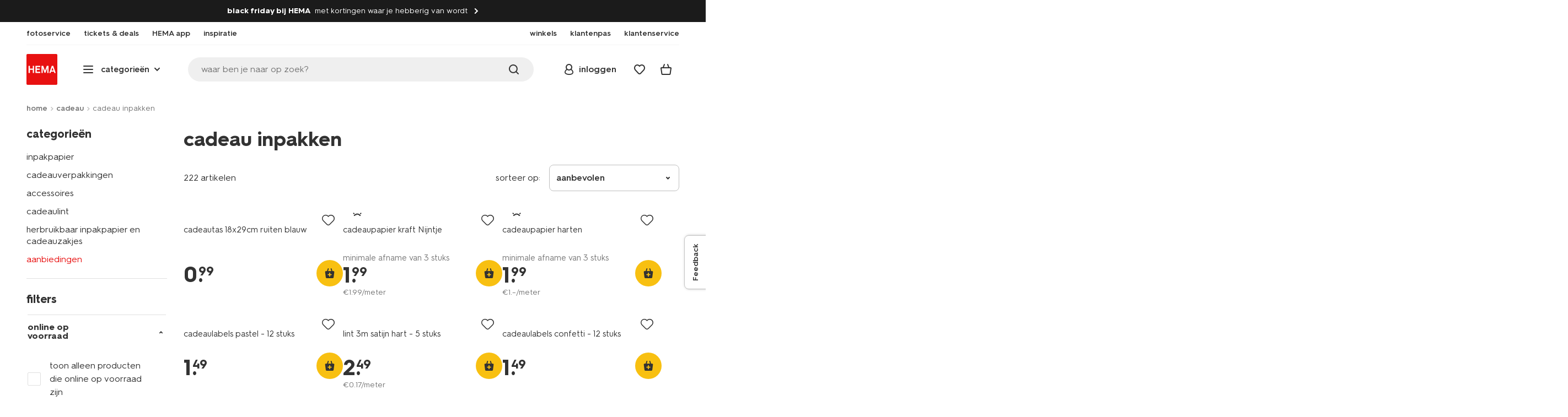

--- FILE ---
content_type: text/html;charset=UTF-8
request_url: https://www.hema.nl/cadeau/inpakken?start=96&sz=24
body_size: 46773
content:
<!doctype html>

<html lang="nl-NL">
<head>




























































































































































































<link rel="canonical" href="https://www.hema.nl/cadeau/inpakken?start=96&amp;sz=24">



























































































































































































<meta http-equiv="Content-Type" content="text/html; charset=utf-8">



<meta http-equiv="x-ua-compatible" content="ie=edge">
<meta name="viewport" content="width=device-width, initial-scale=1">
<meta name="theme-color" content="#fffffe" media="(prefers-color-scheme: light)">
<meta name="theme-color" content="#373737" media="(prefers-color-scheme: dark)">




<title>



cadeau inpakken - alles wat je nodig hebt - pagina 5 - HEMA
</title>








    <link rel="preconnect" href="https://htmsa.hema.nl">










<!-- CSS Stylesheet -->

<link rel="stylesheet" href="/on/demandware.static/Sites-HemaNL-Site/-/nl_NL/v1764012920978/css/style.css">







<link rel="preload" type="font/woff2" as="font" crossorigin="" href="/on/demandware.static/Sites-HemaNL-Site/-/nl_NL/v1764012920978/fonts/HurmeHEMA-Bold.woff2">
<link rel="preload" type="font/woff2" as="font" crossorigin="" href="/on/demandware.static/Sites-HemaNL-Site/-/nl_NL/v1764012920978/fonts/HurmeHEMA-SemiBold.woff2">
<link rel="preload" type="font/woff2" as="font" crossorigin="" href="/on/demandware.static/Sites-HemaNL-Site/-/nl_NL/v1764012920978/fonts/HurmeHEMA-Regular.woff2">
<link rel="preload" type="font/woff2" as="font" crossorigin="" href="/on/demandware.static/Sites-HemaNL-Site/-/nl_NL/v1764012920978/fonts/hemasvgicons.woff2?v=1759403869">




<link rel="shortcut icon" href="/on/demandware.static/Sites-HemaNL-Site/-/default/dw8123fc9b/images/favicon.ico">




<meta property="og:title" content="cadeau inpakken - alles wat je nodig hebt - pagina 5 - HEMA">
<meta name="twitter:card" content="Shop alles wat je nodig hebt voor een cadeau inpakken op hema.nl. Bestel gemakkelijk online. Vandaag voor 22:00 besteld, binnen 1-3 werkdagen in huis &gt;">
<meta name="twitter:title" content="cadeau inpakken - alles wat je nodig hebt - pagina 5 - HEMA">
<meta property="og:url" content="https://www.hema.nl/on/demandware.store/Sites-HemaNL-Site/nl_NL/Search-Show?cgid=cadeau_inpakken&amp;start=96&amp;sz=24">
<meta property="og:description" content="Shop alles wat je nodig hebt voor een cadeau inpakken op hema.nl. Bestel gemakkelijk online. Vandaag voor 22:00 besteld, binnen 1-3 werkdagen in huis &gt;">
<meta property="og:type" content="website">





<meta property="og:image" content="https://www.hema.nl/on/demandware.static/-/Sites/nl_NL/dw3dc21f9c/hallmarks/hema-open-graph.png">
<meta property="og:image:secure_url" content="https://www.hema.nl/on/demandware.static/-/Sites/nl_NL/dw3dc21f9c/hallmarks/hema-open-graph.png">



<meta name="title" content="cadeau inpakken - alles wat je nodig hebt - pagina 5 - HEMA">
<meta name="description" content="Shop alles wat je nodig hebt voor een cadeau inpakken op hema.nl. Bestel gemakkelijk online. Vandaag voor 22:00 besteld, binnen 1-3 werkdagen in huis &gt;">
<meta name="keywords" content="">





<script defer src="/on/demandware.static/Sites-HemaNL-Site/-/nl_NL/v1764012920978/lib/vue-2.6.14.min.js"></script>




<script type="text/javascript">//<!--
/* <![CDATA[ (head-active_data.js) */
var dw = (window.dw || {});
dw.ac = {
    _analytics: null,
    _events: [],
    _category: "",
    _searchData: "",
    _anact: "",
    _anact_nohit_tag: "",
    _analytics_enabled: "true",
    _timeZone: "Europe/Amsterdam",
    _capture: function(configs) {
        if (Object.prototype.toString.call(configs) === "[object Array]") {
            configs.forEach(captureObject);
            return;
        }
        dw.ac._events.push(configs);
    },
	capture: function() { 
		dw.ac._capture(arguments);
		// send to CQ as well:
		if (window.CQuotient) {
			window.CQuotient.trackEventsFromAC(arguments);
		}
	},
    EV_PRD_SEARCHHIT: "searchhit",
    EV_PRD_DETAIL: "detail",
    EV_PRD_RECOMMENDATION: "recommendation",
    EV_PRD_SETPRODUCT: "setproduct",
    applyContext: function(context) {
        if (typeof context === "object" && context.hasOwnProperty("category")) {
        	dw.ac._category = context.category;
        }
        if (typeof context === "object" && context.hasOwnProperty("searchData")) {
        	dw.ac._searchData = context.searchData;
        }
    },
    setDWAnalytics: function(analytics) {
        dw.ac._analytics = analytics;
    },
    eventsIsEmpty: function() {
        return 0 == dw.ac._events.length;
    }
};
/* ]]> */
// -->
</script>
<script type="text/javascript">//<!--
/* <![CDATA[ (head-cquotient.js) */
var CQuotient = window.CQuotient = {};
CQuotient.clientId = 'bbrk-HemaNL';
CQuotient.realm = 'BBRK';
CQuotient.siteId = 'HemaNL';
CQuotient.instanceType = 'prd';
CQuotient.locale = 'nl_NL';
CQuotient.fbPixelId = '__UNKNOWN__';
CQuotient.activities = [];
CQuotient.cqcid='';
CQuotient.cquid='';
CQuotient.cqeid='';
CQuotient.cqlid='';
CQuotient.apiHost='api.cquotient.com';
/* Turn this on to test against Staging Einstein */
/* CQuotient.useTest= true; */
CQuotient.useTest = ('true' === 'false');
CQuotient.initFromCookies = function () {
	var ca = document.cookie.split(';');
	for(var i=0;i < ca.length;i++) {
	  var c = ca[i];
	  while (c.charAt(0)==' ') c = c.substring(1,c.length);
	  if (c.indexOf('cqcid=') == 0) {
		CQuotient.cqcid=c.substring('cqcid='.length,c.length);
	  } else if (c.indexOf('cquid=') == 0) {
		  var value = c.substring('cquid='.length,c.length);
		  if (value) {
		  	var split_value = value.split("|", 3);
		  	if (split_value.length > 0) {
			  CQuotient.cquid=split_value[0];
		  	}
		  	if (split_value.length > 1) {
			  CQuotient.cqeid=split_value[1];
		  	}
		  	if (split_value.length > 2) {
			  CQuotient.cqlid=split_value[2];
		  	}
		  }
	  }
	}
}
CQuotient.getCQCookieId = function () {
	if(window.CQuotient.cqcid == '')
		window.CQuotient.initFromCookies();
	return window.CQuotient.cqcid;
};
CQuotient.getCQUserId = function () {
	if(window.CQuotient.cquid == '')
		window.CQuotient.initFromCookies();
	return window.CQuotient.cquid;
};
CQuotient.getCQHashedEmail = function () {
	if(window.CQuotient.cqeid == '')
		window.CQuotient.initFromCookies();
	return window.CQuotient.cqeid;
};
CQuotient.getCQHashedLogin = function () {
	if(window.CQuotient.cqlid == '')
		window.CQuotient.initFromCookies();
	return window.CQuotient.cqlid;
};
CQuotient.trackEventsFromAC = function (/* Object or Array */ events) {
try {
	if (Object.prototype.toString.call(events) === "[object Array]") {
		events.forEach(_trackASingleCQEvent);
	} else {
		CQuotient._trackASingleCQEvent(events);
	}
} catch(err) {}
};
CQuotient._trackASingleCQEvent = function ( /* Object */ event) {
	if (event && event.id) {
		if (event.type === dw.ac.EV_PRD_DETAIL) {
			CQuotient.trackViewProduct( {id:'', alt_id: event.id, type: 'raw_sku'} );
		} // not handling the other dw.ac.* events currently
	}
};
CQuotient.trackViewProduct = function(/* Object */ cqParamData){
	var cq_params = {};
	cq_params.cookieId = CQuotient.getCQCookieId();
	cq_params.userId = CQuotient.getCQUserId();
	cq_params.emailId = CQuotient.getCQHashedEmail();
	cq_params.loginId = CQuotient.getCQHashedLogin();
	cq_params.product = cqParamData.product;
	cq_params.realm = cqParamData.realm;
	cq_params.siteId = cqParamData.siteId;
	cq_params.instanceType = cqParamData.instanceType;
	cq_params.locale = CQuotient.locale;
	
	if(CQuotient.sendActivity) {
		CQuotient.sendActivity(CQuotient.clientId, 'viewProduct', cq_params);
	} else {
		CQuotient.activities.push({activityType: 'viewProduct', parameters: cq_params});
	}
};
/* ]]> */
// -->
</script>








<script>
	function extend(a, b) {
		for (var key in b)
			if (b.hasOwnProperty(key))
				a[key] = b[key];
		return a;
	}
	var gtmDataObj = JSON.parse('\u007b\"country\"\u003a\"nl\u002dNL\"\u002c\"environment\"\u003a\"production\"\u002c\"shop\"\u003a\"webshop\"\u002c\"siteId\"\u003a\"002\"\u002c\"pageType\"\u003a\"lister\"\u002c\"replatform\"\u003a\"new\"\u002c\"ecommerce\"\u003a\u007b\"currencyCode\"\u003a\"EUR\"\u007d\u002c\"consentState\"\u003a\u007b\"confirmed\"\u003afalse\u002c\"dps\"\u003a\"\"\u002c\"analytical\"\u003a\"denied\"\u002c\"marketing\"\u003a\"denied\"\u007d\u002c\"searchResultsProduct\"\u003a222\u002c\"pageNr\"\u003a11\u002c\"sortOption\"\u003a\"lister\u002dsorting\u002d\u002d\u002dpopulair\"\u002c\"viewType\"\u003a\"grid\"\u002c\"itemsInBasket\"\u003a\"0\"\u002c\"productsInBasket\"\u003a\"0\"\u007d');

	//check if appUser cookie and update platform
    var cookies = document.cookie.split(';');
    for (var i = 0; i < cookies.length; i++) {
        var tokens = cookies[i].split('=');
		var cookieKey = tokens[0].trim();
        if (cookieKey == 'appUser') {
            gtmDataObj.platform = 'app';
            break;
        }
	}

	if (!gtmDataObj.platform) {
		gtmDataObj.platform = 'web';
	}

	gtmDataLayer = window.gtmDataLayer || [];

	//push event about skipping step4
	

	

	var gtmUserInfo = JSON.parse('\u007b\"userId\"\u003a\"tuid0009b21259d\u002d49d2\u002d0017\u002d2787\u002daa569d70a5ff\"\u002c\"loginState\"\u003a\"0\"\u002c\"crId\"\u003a\"\"\u002c\"eId\"\u003a\"\"\u002c\"meerHemaMember\"\u003a\"0\"\u002c\"userLoyaltyPoints\"\u003a0\u007d');



	extend(gtmDataObj, gtmUserInfo);
	gtmDataLayer.push(gtmDataObj);

	

	loggedCustomer = 'false';
</script>



<!-- Google Tag Manager -->
<script type="text/plain" data-usercentrics="Google Tag Manager">(function(a,b,c,d,e){
  a[d]=a[d]||[];
  a[d].push({'gtm.start': new Date().getTime(), event:'gtm.js'});
  var f = b.getElementsByTagName(c)[0],
      j = b.createElement(c);
  j.async = true;
  j.src = 'https://htmsa.hema.nl/htba.js?id=' + e + '&l=' + d;
  f.parentNode.insertBefore(j, f);
})(window,document,'script','gtmDataLayer','TZKLP7T');</script>
<!-- End Google Tag Manager -->





<script>
    var appWebViewInfo = JSON.parse('\u007b\"appWebView\"\u003afalse\u002c\"appUser\"\u003a0\u007d');
    if (appWebViewInfo.appWebView) {
        window.sessionStorage.setItem('appWebViewTab', true);
        window.sessionStorage.setItem('appUser', appWebViewInfo.appUser);
    }
</script>

<!-- Include Tags for the HEMA100 Pages -->




<meta name="robots" content="index, follow">






<link rel="next" href="https://www.hema.nl/cadeau/inpakken?start=120&amp;sz=24">
<link rel="prev" href="https://www.hema.nl/cadeau/inpakken?start=72&amp;sz=24">








	<script async type="text/javascript" src="//apps.bazaarvoice.com/deployments/hema/main_site/production/nl_NL/bv.js"></script>








<script async='async' src='https://securepubads.g.doubleclick.net/tag/js/gpt.js'></script>
<script>
var googletag = googletag || {};
googletag.cmd = googletag.cmd || [];
</script>
<script>
function initAds() {


var adslot = new Array();
googletag.cmd.push(function() {
var mapping1 = googletag.sizeMapping()
.addSize([0, 0], [[300, 250], 'fluid'])
.addSize([792, 0], [[720, 144], 'fluid'])
.addSize([1066, 0], [[728, 90], [740, 148], 'fluid'])
.addSize([1336, 0], [[728, 90], [903, 180], 'fluid'])
.build();
var mapping2 = googletag.sizeMapping()
.addSize([0, 0], [[300, 250], 'fluid'])
.addSize([792, 0], [[728, 90], [728, 182], 'fluid'])
.addSize([1066, 0], [[728, 90], [970, 250], [970, 90], [971, 194], 'fluid'])
.addSize([1336, 0], [[728, 90], [1240, 248], [970, 250], [970, 90], 'fluid'])
.build();
// Hema_Web - Tags
// Hema_Web - PLP_Top - Non Lazy Loading
if(document.getElementById('PLP_Top')) {
adslot['PLP_Top'] =
googletag.defineSlot('/23117949970/Hema_Web/PLP_Top', [[300, 250], [720, 144], [728, 90], [740, 148], [903, 180], 'fluid'], 'PLP_Top')
.defineSizeMapping(mapping1)
.addService(googletag.pubads());
}
// Hema_Web - PLP_Mid1 - Lazy Loading
if(document.getElementById('PLP_Mid1')) {
adslot['PLP_Mid1'] =
googletag.defineSlot('/23117949970/Hema_Web/PLP_Mid1', [[300, 250], [720, 144], [728, 90], [740, 148], [903, 180], 'fluid'], 'PLP_Mid1')
.defineSizeMapping(mapping1)
.addService(googletag.pubads());
}
// Hema_Web - PLP_Mid2 - Lazy Loading
if(document.getElementById('PLP_Mid2')) {
adslot['PLP_Mid2'] =
googletag.defineSlot('/23117949970/Hema_Web/PLP_Mid2', [[300, 250], [720, 144], [728, 90], [740, 148], [903, 180], 'fluid'], 'PLP_Mid2')
.defineSizeMapping(mapping1)
.addService(googletag.pubads());
}
// Hema_Web - PLP_Bottom - Lazy Loading
if(document.getElementById('PLP_Bottom')) {
adslot['PLP_Bottom'] =
googletag.defineSlot('/23117949970/Hema_Web/PLP_Bottom', [[300, 250], [728, 90], [728, 182], [970, 250], [971, 194], [1240, 248], [970, 90], 'fluid'], 'PLP_Bottom')
.defineSizeMapping(mapping2)
.addService(googletag.pubads());
}
// these targeting variables should be set based on page search term (search page), category (plp), etc

googletag.pubads().setTargeting('L','NL');



googletag.pubads().setTargeting('category1', "cadeau");





googletag.pubads().setTargeting('category2', "cadeau-inpakken");




googletag.pubads().enableSingleRequest();
googletag.pubads().collapseEmptyDivs();
googletag.pubads().disableInitialLoad();
googletag.enableServices();
// HERE YOU SET THE NON LAZY LOADING AD UNITS
googletag.pubads().refresh([adslot['PLP_Top']], {changeCorrelator: false}); // load this adcall without lazy
googletag.pubads().addEventListener('slotRenderEnded', function(event) {
var slotId = event.slot.getSlotElementId();
var iframes = document.getElementById(slotId).getElementsByTagName('iframe');
if (iframes.length > 0) {
iframes[0].classList.add('retail-bannering-iframe');
}
});
});
// event listener to reinitialize the top slot
window.addEventListener('refreshEvents', function(e){
if(googletag) {
googletag.pubads().refresh([adslot['PLP_Top']], {changeCorrelator: false});
}
});
// HERE YOU SET THE LAZY LOADING AD UNITS
var LazyLoading_Tag_IDs = 'PLP_Mid1,PLP_Mid2,PLP_Bottom';

// Code below provided by Morgenfrisk - DO NOT CHANGE
// if there is an issue with the code below, contact Hema/Morgenfrisk for updated code
LazyLoading_Tag_IDs = LazyLoading_Tag_IDs.replace(/\s/g, '');
var lazyElements = LazyLoading_Tag_IDs.split(',');
function checkLazy_tmp(){
for(var i = 0; i < lazyElements.length; i++) {
if(document.getElementById(lazyElements[i]) && !document.getElementById(lazyElements[i]).dataset.isCalled && isAnyPartOfElementInViewport(document.getElementById(lazyElements[i]))) {
document.getElementById(lazyElements[i]).dataset.isCalled = true;
googletag.pubads().refresh([adslot[lazyElements[i]]], {changeCorrelator: false});
console.debug(lazyElements[i]+' adcall is called!')
}
}
}
function isAnyPartOfElementInViewport(el) {
const rect = el.getBoundingClientRect();
const windowHeight = (window.innerHeight || document.documentElement.clientHeight);
const windowWidth = (window.innerWidth || document.documentElement.clientWidth);
const vertInView = (rect.top <= windowHeight+200) && ((rect.top + rect.height) >= 0);
const horInView = (rect.left <= windowWidth) && ((rect.left + rect.width) >= 0);
return (vertInView && horInView);
}
function addEvent_tmp(elm, evType, fn, useCapture) {
if (elm.addEventListener) {
elm.addEventListener(evType, fn, useCapture);
return true;
} else if (elm.attachEvent) {
var r = elm.attachEvent('on' + evType, fn);
return r;
} else {
elm['on' + evType] = fn;
}
}
addEvent_tmp(window,'load', checkLazy_tmp, false);
addEvent_tmp(window,'resize', checkLazy_tmp, false);
addEvent_tmp(window,'scroll', checkLazy_tmp, false);
// end Morgenfrisk code area
}
// event listener for loading ad banners if user consented to marketing cookies
window.addEventListener('adBannerLoaded', function() {
initAds();
window.dispatchEvent(new Event('adBannersInitialized'));
});
</script>




</head>
<body>

<script>
    document.body.className += ' ';
</script>






<div class="container">
























































































































































































<script defer src="/on/demandware.static/Sites-HemaNL-Site/-/nl_NL/v1764012920978/js/vue-simplesearch.bundle.js"></script>
<script defer src="/on/demandware.static/Sites-HemaNL-Site/-/nl_NL/v1764012920978/js/vue-mobilelinks.bundle.js"></script>
<script defer src="/on/demandware.static/Sites-HemaNL-Site/-/nl_NL/v1764012920978/js/vue-sustainability.bundle.js"></script>
<div class="skip-links js-skip-links">
<a href="#main-content" class="button button-outline">
<span class="icon font-ico-dart" aria-hidden="true"></span>
ga naar hoofdinhoud
</a>
<a href="#search-fake-button" class="button button-outline">
<span class="icon font-ico-search" aria-hidden="true"></span>
ga naar zoeken
</a>
</div>
<span class="overlay overlay-custom" role="presentation"></span>
<span class="overlay-pdp" role="presentation"></span>

<div class="header-top-content">

	 


	
























































































































































































<div class="global-message global-message-promotional extended blackfriday-black false redesign js-gtm-promotion"
data-creative="global-message|global-message|GlobalMessage" data-position="global-message" data-promotionid="black friday bij HEMA" data-customergroup="" data-cy="global-message">
<div class="global-message-text">

<span class="title body-small bold promotional">black friday bij HEMA</span>


<span class="subtitle body-small">met kortingen waar je hebberig van wordt</span>


<a class="global-message-link js-global-message-navigate url-link" href="/aanbiedingen"></a>
<span class="icon font-ico-link" aria-hidden="true"></span>

</div>

</div>

 
	
</div>

<header class="header  redesign" data-cy="hd-body">
<span class="overlay mobile-header-overlay fullscreen-overlay" role="presentation"></span>
<div class="wrap">
<button class="btn menu-toggle" data-cy="hd-ctgry-open" aria-label="toggle menu" type="button">
<span class="icon font-ico-hamburger" aria-hidden="true"></span>
</button>
<div class="nav-wrap clearfix">
<div class="bottom-nav">
<div class="logo-container">
<a href="https://www.hema.nl/" class="logo" data-cy="hd-hema-logo">
<img src="https://www.hema.nl/on/demandware.static/Sites-HemaNL-Site/-/default/dwe8219de2/images/logo.svg" fetchpriority="high" alt="Hema log" width="56" height="56" loading="eager">
</a>
</div>
<div class="categories-wrap" data-cy="hd-ctgry-dropdown">
<span class="btn dropdown categories-btn categories-btn--fake" data-cy="mob-hd-menu-btn" aria-hidden="true">
<span class="icon font-ico-hamburger" aria-hidden="true"></span>
<span>categorie&euml;n</span>
<span class="icon font-ico-arrow-down-new" aria-hidden="true"></span>
</span>
<nav class="main-nav" data-cy="mob-menu-body">
<div class="navigation">
<div class="menu-header">
<a class="menu-header-logo-link" href="https://www.hema.nl/">
<img class="menu-header-logo" width="70" height="70" src="https://www.hema.nl/on/demandware.static/Sites-HemaNL-Site/-/default/dwe8219de2/images/logo.svg" fetchpriority="high" alt="Hema">
</a>
<button class="menu-close js-menu-close" aria-label="Close category menu" data-cy="" type="button">
<span class="icon font-ico-close" aria-hidden="true"></span>
</button>
</div>
<button class="search-fake-mobile" aria-label="open search" type="button">
<span class="body js-search-fake-input" data-placeholder="waar ben je naar op zoek?">waar ben je naar op zoek?</span>
<span class="icon font-ico-search" aria-hidden="true"></span>
</button>
<div class="level-1 sliding-menu">
<div class="top-links js-gtm-mainnav js-accissility-top-links" data-gtmmenu="top">
<span class="h4 show">nog meer HEMA</span>
<div class="wrap">















<div class="content-asset"><!-- dwMarker="content" dwContentID="b47456b0f3cba822211c7ab3e5" -->
<ul>
	<li><a data-cy="hd-photo-service" href="https://foto.hema.nl/" target="_blank"><i class="icon font-ico-photo"></i><span>fotoservice</span></a>
	</li>
	<!--<li><a data-cy="hd-gift-cards" href="https://cadeaukaart.hema.nl/" target="_blank"><i class="icon font-ico-ticket"></i><span>cadeaukaart</span></a></li>-->
	
       <li><a data-cy="hd-tickets" href="https://tickets.hema.nl/" target="_blank"><i class="icon font-ico-ticket"></i><span>tickets & deals</span></a></li>

	<li><a href="/i/app"><i class="icon font-ico-mobile"></i><span>HEMA app</span></a></li>

	<li class="last-left"><a data-cy="hd-inspiration" href="/inspiratie"><i class="icon font-ico-caffee"></i><span>inspiratie</span></a>
	</li>
	
	<li><a href="/winkel-zoeken"><i class="icon font-ico-location"></i><span>winkels</span></a>
	</li>
<!--	<li><a href="/folder"><i class="icon font-ico-folder"></i><span>folder</span></a> -->
	</li>
	<li><a href="/pas"><i class="icon font-ico-pass"></i><span>klantenpas</span></a>
	</li>
	<li class="last-in-row"><a data-cy="hd-our-cstmr-service" href="/klantenservice"><i class="icon font-ico-support"></i><span>klantenservice</span></a>
	</li>
</ul>
</div> <!-- End content-asset -->








</div>
</div>
<div class="category-menu-container">
<button type="button" class="btn categories-btn js-acc-categories-btn" aria-label="Press enter to open the menu. Navigate through the menu with arrows.">
<span class="icon font-ico-hamburger" aria-hidden="true"></span>
<span>categorie&euml;n</span>
<span class="icon font-ico-arrow-down-new" aria-hidden="true"></span>
</button>
<span class="menu-container-overlay" aria-hidden="true"></span>
<div class="nav-category-menu js-gtm-mainnav" data-gtmmenu="main">

	 


	


























































































































































































<ul class="category-tree clearfix">
    <li class="body bold level-1-title">categorieën</li>
    <li flyout-ref="init" data-flyout-ref="init" class="li-init">&nbsp;</li>

	<li flyout-ref="flyout-halloween" data-flyout-ref="flyout-sinterklaas"><a href="/sinterklaas"><img width=36 height=39 alt="sinterklaas" class="cat-img" src="https://www.hema.nl/on/demandware.static/-/Sites/nl_NL/dw5d7a872b/home/header-navigatie/HEMA-2024-categoryslider-280x280-sint-chocoladeletters.jpg" /><span class="text body">sinterklaas</span></a></li>

	<li flyout-ref="flyout-halloween" data-flyout-ref="flyout-kerst"><a href="/kerst"><img width=36 height=39 alt="kerst" class="cat-img" src="https://www.hema.nl/on/demandware.static/-/Sites/nl_NL/dwa6751c17/home/header-navigatie/HEMA-2025-categoryslider-280x280-wk45-kersthub-algemeen.jpg" /><span class="text body">kerst</span></a></li>

	<li flyout-ref="flyout-baby" data-flyout-ref="flyout-baby"><a href="https://www.hema.nl/baby"><img width=36 height=39 alt="baby" class="cat-img" src="https://www.hema.nl/on/demandware.static/-/Sites/nl_NL/dwa32638dc/home/header-navigatie/HEMA-2025-categoryslider-280x280-wk39-baby.jpg" /><span  class="text body">baby</span></a></li>

	<li flyout-ref="flyout-kind" data-flyout-ref="flyout-kind"><a href="https://www.hema.nl/kind"><img width=36 height=39 alt="kind" class="cat-img" src="https://www.hema.nl/on/demandware.static/-/Sites/nl_NL/dwf062f26e/home/header-navigatie/HEMA-2025-categoryslider-280x280-wk39-kind.jpg" /><span class="text body">kind</span></a></li>

	<li flyout-ref="flyout-dames" data-flyout-ref="flyout-dames"><a href="https://www.hema.nl/dames"><img width=36 height=39 alt="dames" class="cat-img" src="https://www.hema.nl/on/demandware.static/-/Sites/nl_NL/dwca473a2b/home/header-navigatie/HEMA-2025-categoryslider-280x280-wk39-dames.jpg" /><span class="text body">dames</span></a></li>

	<li flyout-ref="flyout-heren" data-flyout-ref="flyout-heren"><a href="https://www.hema.nl/heren"><img width=36 height=39 alt="heren" class="cat-img" src="https://www.hema.nl/on/demandware.static/-/Sites/nl_NL/dw621932dc/home/header-navigatie/HEMA-2025-categoryslider-280x280-wk4142-kleding3.jpg" /><span class="text body">heren</span></a></li>

	<li flyout-ref="flyout-wonen-slapen" data-flyout-ref="flyout-wonen-slapen"><a href="https://www.hema.nl/wonen-slapen"><img width=36 height=39 alt="wonen-slapen" class="cat-img" src="https://www.hema.nl/on/demandware.static/-/Sites/nl_NL/dwbaa74a5b/home/header-navigatie/HEMA-2025-categoryslider-280x280-wk39-WS.jpg" /><span class="text body">wonen en slapen</span></a></li>

	<li flyout-ref="flyout-eten-drinken" data-flyout-ref="flyout-eten-drinken"><a href="https://www.hema.nl/eten-drinken"><img width=36 height=39 alt="eten-drinken" class="cat-img" src="https://www.hema.nl/on/demandware.static/-/Sites/nl_NL/dw0eafde3e/eten-drinken/catlist-menu/HEMA-2025-categoryslider-280x280-wk43-44-appeltaart.jpg" /><span class="text body">taart, eten en drinken</span></a></li>

	<li flyout-ref="flyout-school-kantoor" data-flyout-ref="flyout-school-kantoor"><a href="https://www.hema.nl/vrije-tijd-kantoor"><img width=36 height=39 alt="vrije-tijd-kantoor" class="cat-img" src="https://www.hema.nl/on/demandware.static/-/Sites/nl_NL/dwd9716a09/home/header-navigatie/HEMA-2025-categoryslider-280x280-wk5-6-vrije-tijd-en-kantoor.jpg" /><span class="text body">vrije tijd en kantoor</span></a></li>

	<li flyout-ref="flyout-koken-tafelen" data-flyout-ref="flyout-koken-tafelen"><a href="https://www.hema.nl/koken-tafelen"><img width=36 height=39 alt="koken-tafelen" class="cat-img" src="https://www.hema.nl/on/demandware.static/-/Sites/nl_NL/dw448181a2/koken-tafelen/cat-slider/HEMA-2024-categoryslider-280x280-wk11-12-koken.jpg" /><span class="text body">koken en tafelen</span></a></li>

	<li flyout-ref="flyout-feest-cadeau" data-flyout-ref="flyout-feest-cadeau"><a href="https://www.hema.nl/cadeau"><img width=36 height=39 alt="feest-cadeau" class="cat-img" src="https://www.hema.nl/on/demandware.static/-/Sites/nl_NL/dwf01c2181/home/header-navigatie/HEMA-2025-categoryslider-280x280-wk5-6-feest-en-cadeau.jpg" /><span class="text body">feest en cadeau</span></a></li>

	<li flyout-ref="flyout-mooi-gezond" data-flyout-ref="flyout-mooi-gezond"><a href="https://www.hema.nl/mooi-gezond"><img width=36 height=39 alt="mooi-gezond" class="cat-img" src="https://www.hema.nl/on/demandware.static/-/Sites/nl_NL/dw262ec388/home/header-navigatie/HEMA-2025-categoryslider-280x280-wk5-6-mooi-en-gezond.jpg" /><span class="text body">mooi en gezond</span></a></li>

	<li flyout-ref="flyout-speelgoed" data-flyout-ref="flyout-speelgoed"><a href="https://www.hema.nl/speelgoed-hobby"><img width=36 height=39 alt="speelgoed" class="cat-img" src="https://www.hema.nl/on/demandware.static/-/Sites/nl_NL/dw994fc272/home/header-navigatie/HEMA-2025-categoryslider-280x280-wk4142-speelgoed2.jpg" /><span class="text body">speelgoed en hobby</span></a></li>

       <li flyout-ref="flyout-fotoservice" data-flyout-ref="flyout-fotoservice"><a href="https://foto.hema.nl/" target="_blank"><img width=36 height=39 alt="fotoservice" class="cat-img" src="https://www.hema.nl/on/demandware.static/-/Sites/nl_NL/dw5269646d/home/header-navigatie/HEMA-2023-categoryslider-280x280-wk24-foto.jpg" /><span class="text body">fotoservice</span></a></li>    

      <!-- <li flyout-ref="flyout-vriendenprijsjes" data-flyout-ref="flyout-vriendenprijsjes"><a href="https://tickets.hema.nl/" target="_blank"><img width=36 height=39 alt="vriendenprijsjes" class="cat-img" src="https://www.hema.nl/on/demandware.static/-/Sites/nl_NL/dwf18330b9/home/header-navigatie/HEMA-2024-categoryslider-280x280-vriendenprijsjes.jpg" /><span class="text body">vriendenprijsjes</span></a></li> -->

	<li flyout-ref="flyout-nieuw-en-populair" data-flyout-ref="flyout-nieuw-en-populair"><a href="https://www.hema.nl/nieuw"><img width=36 height=39 alt="nieuw" class="cat-img" src="https://www.hema.nl/on/demandware.static/-/Sites/nl_NL/dwec314776/home/header-navigatie/HEMA-categoryslider-2023-280x280-nieuw.jpg" /><span class="text body">nieuw en populair</span></a></li>

<li flyout-ref="flyout-sale" data-flyout-ref="flyout-sale"><a href="https://www.hema.nl/sale"><img width=36 height=39 alt="sale" class="cat-img" src="https://www.hema.nl/on/demandware.static/-/Sites/nl_NL/dw920e6d4b/home/header-navigatie/HEMA-2023-categoryslider-280x280-wk13-sale.jpg" /><span class="text body">sale</span></a></li>

	<li flyout-ref="flyout-aanbiedingen" data-flyout-ref="flyout-aanbiedingen"><a href="https://www.hema.nl/aanbiedingen"><img width=36 height=39 alt="aanbiedingen" class="cat-img" src="https://www.hema.nl/on/demandware.static/-/Sites/nl_NL/dwc1bcb1d0/home/header-navigatie/HEMA-2024-categoryslider-280x280-wk48-BF.jpg" /><span class="text body">aanbiedingen</span></a></li>




</ul>


























































































































































































 
	
</div>
</div>
<div id="vue-mobile-links" class="login-info">
<span class="h4">mijn HEMA</span>
<div class="login-info-links js-gtm-mainnav" data-gtmmenu="top">
























































































































































































<mobile-menu-links
customerregistered="false"
loginshowurl="https://www.hema.nl/on/demandware.store/Sites-HemaNL-Site/nl_NL/Login-Show?original=%2fcadeau%2finpakken%3fstart%3d96%26sz%3d24"
accountshowurl="https://www.hema.nl/mijn-hema/account"
wishlistshowurl="https://www.hema.nl/wishlist"
wishlistitems="0">
</mobile-menu-links>
</div>
</div>
</div>
</div>
</nav>
</div>
<div class="search-wrap redesign">
<button class="search-fake js-search-fake js-search-open" id="search-fake-button" data-cy="open-search-overlay" type="button">
<div class="search-fake-container">
<span class="search-fake-input body js-search-fake-input" data-placeholder="waar ben je naar op zoek?">waar ben je naar op zoek?</span>
<span class="icon font-ico-search" aria-hidden="true"></span>
<span class="search-open" aria-hidden="true"></span>
<span class="overlay-cover" aria-hidden="true"></span>
</div>
</button>
</div>
<div class="header-actions">

























































































































































































<div class="profile-wrap">


<a class="btn-login js-login-button-desktop" href="https://www.hema.nl/mijn-hema/account" data-cy="hd-profile">
<span class="icon font-ico-profile-round" aria-hidden="true"></span>
<span class="profile-name">inloggen</span>
</a>

<input type="hidden" name="isCustomerLoggedIn" id="isCustomerLoggedIn" data-is-logged-in="false">
</div>
<div class="favorites-wrap ">
<a class="favorites-btn js-header-favorites" href="https://www.hema.nl/wishlist" data-cy="hd-fvrt" data-favorite-count="0" aria-label="Wish list">
<span class="icon font-ico-heart" aria-hidden="true"></span>
</a>
</div>


<div class="minicart-btn js-minicart-btn" data-cy="minicart-open">


























































































































































































<div class="js-added-products hidden">null</div>



<div class="inner redesign empty-minicart">

<a href="https://www.hema.nl/cart" title="bekijk je winkelmandje" class="btn cart-btn " data-cy="hd-mc">
<span class="cart-icon">
<span class="icon font-ico-cart"></span>
<span class="items body bold">0</span>
</span>
</a>
<input type="hidden" class="js-product-quantity" name="product-quantity" value="">
<input type="hidden" class="js-quantity-specific-product" name="quantity-specific-product" value="">
<input type="hidden" class="js-quantity-before-changing" name="quantity-before-changing" value="">


<div class="minicart js-minicart-container" data-productsinbasket="0" data-itemsinbasket="0" data-currencycode="" role="dialog" aria-modal="true" hidden>
<div class="minicart-top">
<span class="h2">winkelmandje</span>
</div>
<button class="close-minicart js-close-minicart" type="button">sluiten</button>
<div class="empty-cart empty-cart--mini">















<div class="content-asset"><!-- dwMarker="content" dwContentID="723de5387323e349eaa295e144" -->
<div class="empty-cart-top">
	<img alt="emty cart image" src="https://www.hema.nl/on/demandware.static/-/Sites-HemaNL-Library/nl_NL/dw682c9a41/empty-cart.jpg">
	<h3 class="h4">je winkelmandje is nog leeg...</h3>
</div>
<div class="empty-cart-bottom">
	<a href="https://www.hema.nl/on/demandware.store/Sites-HemaNL-Site/nl_NL/Login-Show?original=%2fcart" class='btn button-login button-green button-large'>log in om winkelmand te bekijken</a>
	<button class="link js-close-minicart" type="button">verder winkelen</button>
</div>
</div> <!-- End content-asset -->








</div>
</div>

</div>

<div class="cart-abandoned-reminder js-cart-abandoned-reminder hidden" data-cy="abandoned-cart-message">
    <span class="message">psst... er zit nog iets in je mandje</span>
</div>

</div>


<div class="modal-overlay new-modal-overlay js-account-minilogin-overlay" aria-hidden="true"></div>
<div class="account-minilogin new-modal redesign" hidden>
<button class="close-modal js-account-minilogin-modal-close" type="button">
<span class="font-ico-remove-round" aria-hidden="true"></span>
<span class="visually-hidden">global.close</span>
</button>
<div class="new-modal-body js-modal-body account-minilogin-body js-account-minilogin-body">























































































































































































<span class="h2 account-login-heading">inloggen</span>
<h4 class="account-login-text h5">bestaande klant</h4>
<div class="basket-title-wrap redesign js-login-block">
<div class="message-block error-message-block error-message-block-warning hidden">
<span class="font-ico-warning" aria-hidden="true"></span>
<div class="error-message-body">
<span class="js-login-error-message body">&Eacute;&eacute;n of meerdere velden zijn niet correct ingevuld</span>
<a class="error-message-block-link js-forgot-password-link js-reset-password link hidden" href="javascript:;">wachtwoord vergeten?</a>
</div>
<button class="error-message-block-btn js-remove-error-msg-btn" type="button" aria-label="Close error message">
<span class="font-ico-close" aria-hidden="true"></span>
</button>
</div>
</div>
<div class="form">
<form id="dwfrm_login" class="js-login-modal-form login-modal-form js-validate-form">


<div class="form-wrapper" data-formgroup-id="login">
	
		
			
			<div class="form-group-wrapper" data-country-id="default">
				
					<fieldset class="form-row ">
						<legend class="visually-hidden">login</legend>
						
							
								
								


<div class="inner inner-full animated-label required">




<label for="dwfrm_login_username_default"><span class="label">e-mailadres</span></label>


<div class="input-wrap password-field js-email-field">
<div class="input-wrap--inner">
<span class="input-icon email-icon" aria-hidden="true"></span>
<input class="input-text required js-login-username-input" type="email"  id="dwfrm_login_username_default"  name="dwfrm_login_username" value="" regex="^[\w.%+-]+@[\w.-]+\.[\w]{2,6}$" autocomplete='off' minlength='6' maxlength='255' placeholder='e-mailadres' >
</div>

</div>






</div>

								
							
						
					</fieldset>
				
					<fieldset class="form-row ">
						<legend class="visually-hidden">login</legend>
						
							
								
								


<div class="inner inner-full animated-label required">




<label for="dwfrm_login_password_default"><span class="label">wachtwoord*</span></label>


<div class="input-wrap password-field">
<div class="input-wrap--inner">
<span class="input-icon pass-icon"></span>
<input class="input-text show-pass js-show-pass default-regex required js-login-password-input" type="password"  id="dwfrm_login_password_default"  name="dwfrm_login_password" value="" autocomplete='off' minlength='8' maxlength='255' data-msg-minlength='wachtwoord is te kort, voer een wachtwoord in van minimaal 8 karakters' placeholder='wachtwoord' >
<span class="input-icon show-pass-btn"></span>
</div>

</div>







</div>

								
							
						
					</fieldset>
				
			</div>
		
	

	<div class="hidden js-hidden-source">
		<div class="form-caption custom-form-caption js-custom-postal-tip"><small></small></div>
		<div class="address-suggestion js-address-result">
			<span class="js-result"></span>
		</div>
		<div class="js-address-error visually-hidden">
			<span class="error">We herkennen de combinatie van je postcode en huisnummer niet. Wil je deze controleren?</span>
		</div>
	</div>
</div>

<div class="form-row">
<button type="button" class="color-grey-darker link js-forgot-password-link">wachtwoord vergeten?</button>
</div>
<button type="submit" class="btn button-login button-green button-large js-validate-button js-login-button">inloggen</button>

<div id="js-login-recaptcha" class="recaptcha" data-loadcaptcha="true"></div>

<input type="hidden" name="csrf_token" value="YX7GZzhuLhkZk3Pq-PO0SIMJUDWYEMBrDJpZci4pDE59Fa55sBIaiefFbbjyPBdwJOqBKnhQz6nJUb7BuvI29aDwTibJSMiZZkVPzMMi99-x61ocQyqnfaBF6Ww-U83hYT2iW8_qQ-_-QnL71-O3P-TWUvzizfYabAjJQ8olj80ofxhY8M4=">
</form>
</div>
<div class="account-login-subheader-wrap hidden" aria-hidden="true">
<p class="account-login-subheader">
<span>of</span>
</p>
</div>
<div class="js-without-account-button without-account-button hidden" aria-hidden="true">
<a class="btn button-login button-transparent button-large js-guest-gtm" href="/shipping">bestellen als gast</a>
</div>
<div class="account-login-subheader-wrap" aria-hidden="true">
<p class="account-login-subheader">
<span>of</span>
</p>
</div>
<div class="login-box-content-wrap js-modal-body">
<div class="basket-title-wrap redesign js-register-block">
<div class="message-block error-message-block error-message-block-warning hidden">
<span class="font-ico-warning" aria-hidden="true"></span>
<div class="error-message-body">
<span class="js-error-message body"></span>
</div>
<button class="error-message-block-btn js-remove-error-msg-btn" type="button" aria-label="Close error message">
<span class="font-ico-close" aria-hidden="true"></span>
</button>
</div>
</div>
<h5 class="account-login-text h5">nieuw bij HEMA, maak HEMA pas aan</h5>
<div class="login-box-content clearfix">













<div class="content-asset"><!-- dwMarker="content" dwContentID="6b4316567a98b6a6fa1e03f47c" -->
<ul class="login-guest-list">
	<li>
		<span class="ico-checked-wrap">
<i class="font-ico-checked"></i>

		</span>
		<span class="color-grey-dark">start met 10% korting</span>
	</li>
	<li>
		<span class="ico-checked-wrap">
<i class="font-ico-checked"></i>

		</span>
		<span class="color-grey-dark">spaar met elke euro 1 punt</span>
	</li>
	<li>
		<span class="ico-checked-wrap">
<i class="font-ico-checked"></i>

		</span>
		<span class="color-grey-dark">een gratis tompouce op je verjaardag</span>
	</li>
</ul>
</div> <!-- End content-asset -->







<form id="dwfrm_login_register" class="js-preregister-form js-validate-form">
<div class="form">


<div class="form-wrapper" data-formgroup-id="preregister">
	
		
			
			<div class="form-group-wrapper" data-country-id="default">
				
					<fieldset class="form-row ">
						<legend class="visually-hidden">preregister</legend>
						
							
								
								


<div class="inner inner-full animated-label required">




<label for="dwfrm_preregister_username_default"><span class="label">e-mailadres</span></label>


<div class="input-wrap password-field js-email-field">
<div class="input-wrap--inner">
<span class="input-icon email-icon" aria-hidden="true"></span>
<input class="input-text required js-register-username-input" type="email"  id="dwfrm_preregister_username_default"  name="dwfrm_preregister_username" value="" regex="^[\w.%+-]+@[\w.-]+\.[\w]{2,6}$" autocomplete='off' minlength='6' maxlength='255' placeholder='e-mailadres' >
</div>

</div>






</div>

								
							
						
					</fieldset>
				
			</div>
		
	

	<div class="hidden js-hidden-source">
		<div class="form-caption custom-form-caption js-custom-postal-tip"><small></small></div>
		<div class="address-suggestion js-address-result">
			<span class="js-result"></span>
		</div>
		<div class="js-address-error visually-hidden">
			<span class="error">We herkennen de combinatie van je postcode en huisnummer niet. Wil je deze controleren?</span>
		</div>
	</div>
</div>

<fieldset class="form-row form-row-button">
<legend class="visually-hidden">dwfrm_preregister_register</legend>
<button type="submit" class="btn button-transparent button-large js-register-button js-validate-button" value="maak een account aan" name="dwfrm_preregister_register">
account aanmaken
</button>
</fieldset>
<input type="hidden" name="csrf_token" value="LsJxeC0iLoxEsAlijttEiE9S-OgS08EZi4MpF4DLTSqnve7caEY1B9mLcE1umfhGhx6zEZGJNSTcZnAERWyEaM_bQYKdA_B3tJSRpceflZ65o_dVySbWkr-q3WiawMtAXnR0fyykKFiMw8ow74gzAoyjY9GIop_afG00CK58qrnnmU1NutA=">
<input type="hidden" name="createAccountFlag" value="true">
<input type="hidden" name="isCart" value="false">
</div>
</form>
</div>
</div>
</div>
</div>























































































































































































<div class="modal-overlay new-modal-overlay js-password-modal-overlay" aria-hidden="true"></div>
<div class="new-modal js-password-modal password-modal redesign" hidden>
	
	<div class="new-modal-body js-modal-body forgot-password-body js-forgot-password-body">
		<div class="basket-title-wrap redesign js-password-change-error-block hidden">
			<div class="message-block error-message-block error-message-block-warning">
				<span class="font-ico-warning" aria-hidden="true"></span>
				<div class="error-message-body">
					<span class="js-password-error-message body">E&eacute;n of meer velden zijn niet goed ingevuld</span>
				</div>
				<button class="error-message-block-btn js-remove-error-msg-btn" type="button" aria-label="remove message">
					<span class="font-ico-close" aria-hidden="true"></span>
				</button>
			</div>
		</div>
		<h3 class="forgot-password-heading">wachtwoord vergeten?</h3>
		<p class="forgot-password-text body">Vul hieronder je e-mailadres in. Dan sturen wij je een e-mail met een link zodat je een nieuw wachtwoord kunt instellen.<br><br>LET OP: dit kan even duren, check ook je SPAM folder.</p>
		<form id="dwfrm_forgotpassword" class="js-forgot-password-form js-validate-form" novalidate="novalidate">
			<div class="form">
				

<div class="form-wrapper" data-formgroup-id="forgotpassword">
	
		
			
			<div class="form-group-wrapper" data-country-id="default">
				
					<fieldset class="form-row ">
						<legend class="visually-hidden">forgotpassword</legend>
						
							
								
								


<div class="inner inner-full animated-label required">




<label for="dwfrm_forgotpassword_email_default"><span class="label">e-mailadres</span></label>


<div class="input-wrap password-field js-email-field">
<div class="input-wrap--inner">
<span class="input-icon email-icon" aria-hidden="true"></span>
<input class="input-text required js-forgot-password-email-input" type="email"  id="dwfrm_forgotpassword_email_default"  name="dwfrm_forgotpassword_email" value="" regex="^[\w.%+-]+@[\w.-]+\.[\w]{2,6}$" autocomplete='off' maxlength='255' data-msg-required='e-mailadres is een verplicht veld' data-msg-email='dit e-mailadres is niet geldig' placeholder='e-mailadres' >
</div>

</div>






</div>

								
							
						
					</fieldset>
				
			</div>
		
	

	<div class="hidden js-hidden-source">
		<div class="form-caption custom-form-caption js-custom-postal-tip"><small></small></div>
		<div class="address-suggestion js-address-result">
			<span class="js-result"></span>
		</div>
		<div class="js-address-error visually-hidden">
			<span class="error">We herkennen de combinatie van je postcode en huisnummer niet. Wil je deze controleren?</span>
		</div>
	</div>
</div>

				<div class="form-row-inner">
					<button class="btn button-large button-green js-reset-password-button js-validate-button" type="submit">
						wachtwoord aanvragen
					</button>
					<input type="hidden" name="csrf_token" value="wF5kopw4HABfK4Aj9T0r2xau5ssfXBxj4UodrpUfh7pULttA9vO5pLXBAN7SmP2r79vsmr5F4nZ6GqL6qdd1YGY_rzIYarKlSlOmi2R40m9xW0j43iRyZwgqPpBrIUGmKqCcibTUO1g6lTufpCaLPQQkAWUIDen3gUBWCYmjwor5I71U_EU=">
				</div>
			</div>
			<input type="hidden" name="forgotPasswordFlag" value="true">
		</form>
		<button class="forgot-password-return-btn js-return-back" type="button">
			<span class="font-ico-back" aria-hidden="true"></span>
			terug
		</button>
	</div>
</div>

</div>
<div class="mobile-cart-added redesign" data-disable-auto-hide="false" data-cy="added-to-cart-msg-modal">
<span class="text js-single-product hidden body bold">
<span class="text-icon" aria-hidden="true"></span>
artikel toegevoegd
</span>
<span class="text js-multiple-product hidden body bold">
<span class="text-icon" aria-hidden="true"></span>
artikelen toegevoegd
</span>
<button class="close-message js-close-btn" data-cy="added-to-cart-msg-modal-close-btn" type="button">
sluiten
</button>
<div class="clear" aria-hidden="true"></div>
<button class="btn js-mobile-cart-added-button button btn-added" data-cy="added-to-cart-msg-modal-continue-btn" type="button">
verder winkelen
</button>
<a class="color-grey-darker js-mobile-cart-added-gotocart link btn-added-gotocart" href="https://www.hema.nl/cart" data-cy="added-to-cart-msg-modal-cart-btn">
naar winkelmandje
</a>
</div>
</div>
</div>
</div>

<div id="vue-simple-search" class="search-container">
<div class="search-overlay-shadow js-search-overlay-shadow" role="presentation"></div>
<div class="search-header">
<div class="wrap">
<div class="search-header-container">
<div class="logo-container">
<a href="https://www.hema.nl/" class="logo">
<img src="https://www.hema.nl/on/demandware.static/Sites-HemaNL-Site/-/default/dwe8219de2/images/logo.svg" fetchpriority="high" alt="Hema" width="56" height="56" loading="eager">
</a>
</div>
<simple-search locale="nl_NL" search="https://www.hema.nl/search?lang=nl_NL" searchquery=""></simple-search>
<div class="search-close-container">
<button class="search-close js-search-cancel">
<span class="text">annuleren</span>
<span class="icon font-ico-cancel" aria-hidden="true"></span>
<span class="icon font-ico-back" aria-hidden="true"></span>
</button>
</div>
</div>
</div>
</div>
</div>
</header>
<div class="open-search-fake-container redesign">
<div class="wrap">
<button class="open-search-fake body js-open-search-fake" type="button">
<span class="search-fake-input" data-placeholder="waar ben je naar op zoek?">
waar ben je naar op zoek?
</span>
<span class="icon font-ico-search" aria-hidden="true"></span>
</button>
</div>
</div>
<div class="js-snackbar info-snackbar redesign">
	<div class="general-info-box">
		<span class="js-snackbar-icon ico font-ico-check2" aria-hidden="true"></span>
		<div class="snackbar-inner">
			<p class="snackbar-content"></p>
			<button class="snackbar-undo js-remove-undo link hidden" type="button" aria-label="Undo removal"></button>
		</div>
		<button class="js-close-snackbar-message close-remove-product-message" type="button">
			<span class="font-ico-remove-round" aria-hidden="true"></span>
			<span class="visually-hidden">
				verwijder
			</span>
		</button>
	</div>
</div>

<main class="content lister-page js-load-search clearfix  redesign" data-gtmcategoryid=/cadeau/inpakken id="main-content">






















































































































































































































































































































































































<div class="breadcrumb">























































































































































































<div class="breadcrumb-item">

<a class="breadcrumb-link js-breadcrumb-link" href="/" title="ga naar home">home</a>

</div>


<script type="text/javascript">//<!--
/* <![CDATA[ (viewCategory-active_data.js) */
dw.ac.applyContext({category: "cadeau_inpakken"});
/* ]]> */
// -->
</script>

























































































































































































<div class="breadcrumb-item">

<a class="breadcrumb-link js-breadcrumb-link" href="https://www.hema.nl/cadeau" title="ga naar cadeau">cadeau</a>

</div>



























































































































































































<div class="breadcrumb-item">

<span class="breadcrumb-link non-clickable">cadeau inpakken</span>

</div>




</div>



<div>

	 

	
</div>

<div class="search-result-wrapper">
<aside class="sidebar redesign js-sidebar">
<span class="sticky-heading h5">categorie&euml;n</span>

<nav>


































































































































































































































































































































































































<ul class="sidebar-list">




<li data-cy="plp-filter-menu-cat-lvl-3" class="js-nav-category js-gtm-nav-category  js-nav-category-level-3 js-original-navigation-tree-element">





<a class=" js-filter-menu-cat" title="" href="https://www.hema.nl/cadeau/inpakken/cadeaupapier">
inpakpapier
</a>



</li>



<li data-cy="plp-filter-menu-cat-lvl-3" class="js-nav-category js-gtm-nav-category  js-nav-category-level-3 js-original-navigation-tree-element">





<a class=" js-filter-menu-cat" title="" href="https://www.hema.nl/cadeau/inpakken/cadeauverpakkingen">
cadeauverpakkingen
</a>



</li>



<li data-cy="plp-filter-menu-cat-lvl-3" class="js-nav-category js-gtm-nav-category  js-nav-category-level-3 js-original-navigation-tree-element">





<a class=" js-filter-menu-cat" title="" href="https://www.hema.nl/cadeau/inpakken/accessoires">
accessoires
</a>



</li>



<li data-cy="plp-filter-menu-cat-lvl-3" class="js-nav-category js-gtm-nav-category  js-nav-category-level-3 js-original-navigation-tree-element">





<a class=" js-filter-menu-cat" title="" href="https://www.hema.nl/cadeau/inpakken/lint">
cadeaulint
</a>



</li>



<li data-cy="plp-filter-menu-cat-lvl-3" class="js-nav-category js-gtm-nav-category  js-nav-category-level-3 js-original-navigation-tree-element">





<a class=" js-filter-menu-cat" title="" href="https://www.hema.nl/cadeau/inpakken/herbruikbaar-inpakpapier">
herbruikbaar inpakpapier en cadeauzakjes
</a>



</li>



</ul>








<ul class="sidebar-list top-level-category">

<li class="top-level-category__item">
<a class="color-red" href="/cadeau/aanbiedingen"> aanbiedingen </a>
</li>


</ul>


</nav>

<div class="filter-wrapper filter-wrapper-list">


























































































































































































<input type="hidden" id="currenturl" value="https://www.hema.nl/cadeau/inpakken">

<span class="filters-title h5 hide-phablet">filters</span>


<div class="mobile-title">
<span>filter en sorteer</span>
<button type="button" class="js-search-plp" data-cy="mob-plp-filter-menu-x-btn" aria-label="close filters"></button>
</div>
<div class="dropdown-holder dropdown-holder-sidefilter redesign">
<div class="dropdown-item dropdown-item-radio ">
<div class="filter-buttons-box">
<button type="button" class="trigger unfold-sorting button" data-cy="mob-plp-filter-menu-sort" >sorteer op:</button>
</div>
<div class="filter-dropdown">


























































































































































































<div class="filters-options">
<ul id="sort-options" class="sort-options js-filterSummary">

<li class="sort-option">
<fieldset class="radio-check">
<legend class="visually-hidden">prijs: laag naar hoog</legend>
<input data-cy="plp-filter-menu-sort-1" type="radio" id="prijs: laag naar hoog" name="sortOption" value="prijs: laag naar hoog" >
<label for="prijs: laag naar hoog">prijs: laag naar hoog</label>
</fieldset>
</li>

<li class="sort-option">
<fieldset class="radio-check">
<legend class="visually-hidden">prijs: hoog naar laag</legend>
<input data-cy="plp-filter-menu-sort-2" type="radio" id="prijs: hoog naar laag" name="sortOption" value="prijs: hoog naar laag" >
<label for="prijs: hoog naar laag">prijs: hoog naar laag</label>
</fieldset>
</li>

<li class="sort-option">
<fieldset class="radio-check">
<legend class="visually-hidden">nieuw</legend>
<input data-cy="plp-filter-menu-sort-3" type="radio" id="nieuw" name="sortOption" value="nieuw" >
<label for="nieuw">nieuw</label>
</fieldset>
</li>

<li class="sort-option">
<fieldset class="radio-check">
<legend class="visually-hidden">best verkocht</legend>
<input data-cy="plp-filter-menu-sort-4" type="radio" id="best verkocht" name="sortOption" value="best verkocht" >
<label for="best verkocht">best verkocht</label>
</fieldset>
</li>

</ul>
</div>


</div>
<label class="current-sort caption"></label>
</div>
<div class="dropdown-item dropdown-item-categories">
<div class="filter-buttons-box">
<button type="button" class="trigger unfold-categories button" data-cy="mob-plp-filter-menu-cat">categorie&euml;n</button>
</div>
<div class="filter-dropdown">



































































































































































































































































































































































































<ul class="sidebar-list">




<li data-cy="plp-filter-menu-cat-lvl-3" class="js-nav-category js-gtm-nav-category  js-nav-category-level-3 js-original-navigation-tree-element">





<a class=" js-filter-menu-cat" title="" href="https://www.hema.nl/cadeau/inpakken/cadeaupapier">
inpakpapier
</a>



</li>



<li data-cy="plp-filter-menu-cat-lvl-3" class="js-nav-category js-gtm-nav-category  js-nav-category-level-3 js-original-navigation-tree-element">





<a class=" js-filter-menu-cat" title="" href="https://www.hema.nl/cadeau/inpakken/cadeauverpakkingen">
cadeauverpakkingen
</a>



</li>



<li data-cy="plp-filter-menu-cat-lvl-3" class="js-nav-category js-gtm-nav-category  js-nav-category-level-3 js-original-navigation-tree-element">





<a class=" js-filter-menu-cat" title="" href="https://www.hema.nl/cadeau/inpakken/accessoires">
accessoires
</a>



</li>



<li data-cy="plp-filter-menu-cat-lvl-3" class="js-nav-category js-gtm-nav-category  js-nav-category-level-3 js-original-navigation-tree-element">





<a class=" js-filter-menu-cat" title="" href="https://www.hema.nl/cadeau/inpakken/lint">
cadeaulint
</a>



</li>



<li data-cy="plp-filter-menu-cat-lvl-3" class="js-nav-category js-gtm-nav-category  js-nav-category-level-3 js-original-navigation-tree-element">





<a class=" js-filter-menu-cat" title="" href="https://www.hema.nl/cadeau/inpakken/herbruikbaar-inpakpapier">
herbruikbaar inpakpapier en cadeauzakjes
</a>



</li>



</ul>









<ul class="sidebar-list top-level-category">

<li class="top-level-category__item">
<a class="color-red" href="/cadeau/aanbiedingen"> aanbiedingen </a>
</li>


</ul>


</div>
</div>
<span class="filters-title filters-title-responsive h3"></span>













<div data-attributeid="searchable" class="dropdown-item dropdown-item-accordion" data-cy="plp-filter-menu-filter-searchable">
<div class="filter-buttons-box">
<button type="button" class="trigger button dropdown-btn">
<span>
online op voorraad
</span>

<span class="chosen body-small js-chosen"></span>

</button>
<div class="remove-chosen btn-control btn-control-responsive hidden">
<button type="button" class="js-clear link" data-cy="mob-plp-filter-menu-filter-searchable-delete">
<span>wis filter</span>
</button>
</div>
</div>
<div class="filter-dropdown sizes-wrap js-multiselect">
<div class="scroll-mask"></div>




<ul class="">

<li data-value="toon alleen producten die online op voorraad zijn" data-cy="plp-filter-menu-filter-searchable-option-0" class="" data-refinement-id="searchable">











<a rel=nofollow href="https://www.hema.nl/cadeau/inpakken?prefn1=searchable&amp;prefv1=toon%20alleen%20producten%20die%20online%20op%20voorraad%20zijn">
<span class="size-box"></span>
<span class="text body">toon alleen producten die online op voorraad zijn </span>
</a>
</li>

</ul>



</div>
</div>











<!-- PRICE REFINEMENTS -->

<input type="hidden" id="price-values" value="{&quot;steps&quot;:[0,0,1,2,3,4,5,6,7],&quot;startPrice&quot;:0,&quot;endPrice&quot;:7,&quot;minPrice&quot;:0,&quot;maxPrice&quot;:7}">
<input type="hidden" id="price-url" value="https://www.hema.nl/cadeau/inpakken?pmin={min}&amp;pmax={max}">
<div data-attributeid="price" class="dropdown-item price-filter dropdown-item-accordion" data-cy="plp-filter-menu-filter-price">
<div class="filter-buttons-box">
<button type="button" class="trigger button dropdown-btn">
<span>
prijs
</span>
<span class="chosen body-small js-chosen-price hidden"></span>
</button>
<div class="remove-chosen btn-control btn-control-responsive hidden">





<a class="js-remove-price link" data-cy="mob-plp-filter-menu-filter-price-delete" href="https://www.hema.nl/cadeau/inpakken">wis filter</a>
</div>
</div>
<div class="filter-dropdown price-wrap">
<div class="price-inputs">
<div class="input-wrap">
<input id="price-filter-low" data-cy="plp-filter-menu-filter-price-min" type="text" placeholder="0" readonly tabindex="-1">
</div>
<span>tot</span>
<div class="input-wrap">
<input id="price-filter-high" class="body" data-cy="plp-filter-menu-filter-price-max" type="text" placeholder="7" readonly tabindex="-1">
</div>
</div>
<div class="range-slider-wrapper">
<div id="price-slider"></div>
</div>


</div>
</div>



<input type="hidden" id="expandedFilters" value="3">
</div>
<div class="mobile-btn-control redesign">

<span class="hidden js-mobile-search-result-count" data-cy="mob-plp-filter-menu-apply-btn-prdct-num">222</span>
<button type="button" class="btn apply-filters js-search-plp button" data-cy="mob-plp-filter-menu-apply-btn">toon 222 resultaten</button>
</div>



</div>

</aside>
<section class="main-content redesign main-content-nousps">








<div class="content-slot slot-grid-header">

</div>


<h1 class="plp-title vertical-spacer-2-bottom" data-cy="plp-title">
cadeau inpakken
</h1>


<div class="plp-sort-wrapper">
<span class="filter-summary filter-summary-desktop js-filterSummary" data-cy="plp-product-amount">222 artikelen</span>


























































































































































































<div class="plp-sort-filter" data-cy="plp-filter-menu-sort">
<span class="select-label ">sorteer op:</span>
<select id="grid-sort-header" class="js-filterSummary" >

<option selected>aanbevolen</option>


<option data-cy="plp-filter-menu-sort-1" data-sorting-id="prijs: laag naar hoog" >prijs: laag naar hoog</option>

<option data-cy="plp-filter-menu-sort-2" data-sorting-id="prijs: hoog naar laag" >prijs: hoog naar laag</option>

<option data-cy="plp-filter-menu-sort-3" data-sorting-id="nieuw" >nieuw</option>

<option data-cy="plp-filter-menu-sort-4" data-sorting-id="best verkocht" >best verkocht</option>

</select>
</div>


</div>
<div class="category-slider-wrapper">
<button type="button" class="category-slider-btn category-slider-btn--left js-category-btn-left" aria-label="previous slide">
<span class="icon font-ico-link" aria-hidden="true"></span>
</button>
<button type="button" class="category-slider-btn category-slider-btn--right js-category-btn-right" aria-label="next slide">
<span class="icon font-ico-link" aria-hidden="true"></span>
</button>
<ul class="mobile-category-slider js-category-slider-wrapper redesign" data-cy="mob-plp-cat-slider">




<li class="category-slider-item js-category-slider category-slider-item-last "
data-cy="mob-plp-cat-slider-1" data-catposition="1"
data-categoryname="inpakpapier"
data-categoryurl="cadeau/inpakken/cadeaupapier" data-parentcategory="https://www.hema.nl/cadeau/inpakken">
<a class="category-slider-link body semibold" title="" href="https://www.hema.nl/cadeau/inpakken/cadeaupapier">
inpakpapier
</a>
</li>





<li class="category-slider-item js-category-slider category-slider-item-last "
data-cy="mob-plp-cat-slider-2" data-catposition="2"
data-categoryname="cadeauverpakkingen"
data-categoryurl="cadeau/inpakken/cadeauverpakkingen" data-parentcategory="https://www.hema.nl/cadeau/inpakken">
<a class="category-slider-link body semibold" title="" href="https://www.hema.nl/cadeau/inpakken/cadeauverpakkingen">
cadeauverpakkingen
</a>
</li>





<li class="category-slider-item js-category-slider category-slider-item-last "
data-cy="mob-plp-cat-slider-3" data-catposition="3"
data-categoryname="accessoires"
data-categoryurl="cadeau/inpakken/accessoires" data-parentcategory="https://www.hema.nl/cadeau/inpakken">
<a class="category-slider-link body semibold" title="" href="https://www.hema.nl/cadeau/inpakken/accessoires">
accessoires
</a>
</li>





<li class="category-slider-item js-category-slider category-slider-item-last "
data-cy="mob-plp-cat-slider-4" data-catposition="4"
data-categoryname="cadeaulint"
data-categoryurl="cadeau/inpakken/lint" data-parentcategory="https://www.hema.nl/cadeau/inpakken">
<a class="category-slider-link body semibold" title="" href="https://www.hema.nl/cadeau/inpakken/lint">
cadeaulint
</a>
</li>





<li class="category-slider-item js-category-slider category-slider-item-last "
data-cy="mob-plp-cat-slider-5" data-catposition="5"
data-categoryname="herbruikbaar inpakpapier en cadeauzakjes"
data-categoryurl="cadeau/inpakken/herbruikbaar-inpakpapier" data-parentcategory="https://www.hema.nl/cadeau/inpakken">
<a class="category-slider-link body semibold" title="" href="https://www.hema.nl/cadeau/inpakken/herbruikbaar-inpakpapier">
herbruikbaar inpakpapier en cadeauzakjes
</a>
</li>


</ul>
</div>
<div class="mobile-category-filter redesign">
<div class="mobile-category-filter-wrapper js-mobile-filter">
<button type="button" class="filter-btn js-filter-btn" data-cy="mob-plp-filter-btn" >
<span class="icon font-ico-category-filter" aria-hidden="true"></span>
<span class="filter-btn-text">filter en sorteer</span>

</button>
<span class="filter-summary filter-summary-mobile js-filterSummary" data-cy="plp-product-amount">222 artikelen</span>
</div>
</div>
<div class="filter-wrapper filter-wrapper-dropdown js-sticky-filters redesign" data-cy="mob-plp-filter-menu-modal">


























































































































































































<input type="hidden" id="currenturl" value="https://www.hema.nl/cadeau/inpakken">

<span class="filters-title h5 hide-phablet">filters</span>


<div class="mobile-title">
<span>filter en sorteer</span>
<button type="button" class="js-search-plp" data-cy="mob-plp-filter-menu-x-btn" aria-label="close filters"></button>
</div>
<div class="dropdown-holder dropdown-holder-sidefilter redesign">
<div class="dropdown-item dropdown-item-radio ">
<div class="filter-buttons-box">
<button type="button" class="trigger unfold-sorting button" data-cy="mob-plp-filter-menu-sort" >sorteer op:</button>
</div>
<div class="filter-dropdown">


























































































































































































<div class="filters-options">
<ul id="sort-options" class="sort-options js-filterSummary">

<li class="sort-option">
<fieldset class="radio-check">
<legend class="visually-hidden">prijs: laag naar hoog</legend>
<input data-cy="plp-filter-menu-sort-1" type="radio" id="prijs: laag naar hoog" name="sortOption" value="prijs: laag naar hoog" >
<label for="prijs: laag naar hoog">prijs: laag naar hoog</label>
</fieldset>
</li>

<li class="sort-option">
<fieldset class="radio-check">
<legend class="visually-hidden">prijs: hoog naar laag</legend>
<input data-cy="plp-filter-menu-sort-2" type="radio" id="prijs: hoog naar laag" name="sortOption" value="prijs: hoog naar laag" >
<label for="prijs: hoog naar laag">prijs: hoog naar laag</label>
</fieldset>
</li>

<li class="sort-option">
<fieldset class="radio-check">
<legend class="visually-hidden">nieuw</legend>
<input data-cy="plp-filter-menu-sort-3" type="radio" id="nieuw" name="sortOption" value="nieuw" >
<label for="nieuw">nieuw</label>
</fieldset>
</li>

<li class="sort-option">
<fieldset class="radio-check">
<legend class="visually-hidden">best verkocht</legend>
<input data-cy="plp-filter-menu-sort-4" type="radio" id="best verkocht" name="sortOption" value="best verkocht" >
<label for="best verkocht">best verkocht</label>
</fieldset>
</li>

</ul>
</div>


</div>
<label class="current-sort caption"></label>
</div>
<div class="dropdown-item dropdown-item-categories">
<div class="filter-buttons-box">
<button type="button" class="trigger unfold-categories button" data-cy="mob-plp-filter-menu-cat">categorie&euml;n</button>
</div>
<div class="filter-dropdown">



































































































































































































































































































































































































<ul class="sidebar-list">




<li data-cy="plp-filter-menu-cat-lvl-3" class="js-nav-category js-gtm-nav-category  js-nav-category-level-3 js-original-navigation-tree-element">





<a class=" js-filter-menu-cat" title="" href="https://www.hema.nl/cadeau/inpakken/cadeaupapier">
inpakpapier
</a>



</li>



<li data-cy="plp-filter-menu-cat-lvl-3" class="js-nav-category js-gtm-nav-category  js-nav-category-level-3 js-original-navigation-tree-element">





<a class=" js-filter-menu-cat" title="" href="https://www.hema.nl/cadeau/inpakken/cadeauverpakkingen">
cadeauverpakkingen
</a>



</li>



<li data-cy="plp-filter-menu-cat-lvl-3" class="js-nav-category js-gtm-nav-category  js-nav-category-level-3 js-original-navigation-tree-element">





<a class=" js-filter-menu-cat" title="" href="https://www.hema.nl/cadeau/inpakken/accessoires">
accessoires
</a>



</li>



<li data-cy="plp-filter-menu-cat-lvl-3" class="js-nav-category js-gtm-nav-category  js-nav-category-level-3 js-original-navigation-tree-element">





<a class=" js-filter-menu-cat" title="" href="https://www.hema.nl/cadeau/inpakken/lint">
cadeaulint
</a>



</li>



<li data-cy="plp-filter-menu-cat-lvl-3" class="js-nav-category js-gtm-nav-category  js-nav-category-level-3 js-original-navigation-tree-element">





<a class=" js-filter-menu-cat" title="" href="https://www.hema.nl/cadeau/inpakken/herbruikbaar-inpakpapier">
herbruikbaar inpakpapier en cadeauzakjes
</a>



</li>



</ul>









<ul class="sidebar-list top-level-category">

<li class="top-level-category__item">
<a class="color-red" href="/cadeau/aanbiedingen"> aanbiedingen </a>
</li>


</ul>


</div>
</div>
<span class="filters-title filters-title-responsive h3"></span>













<div data-attributeid="searchable" class="dropdown-item dropdown-item-accordion" data-cy="plp-filter-menu-filter-searchable">
<div class="filter-buttons-box">
<button type="button" class="trigger button dropdown-btn">
<span>
online op voorraad
</span>

<span class="chosen body-small js-chosen"></span>

</button>
<div class="remove-chosen btn-control btn-control-responsive hidden">
<button type="button" class="js-clear link" data-cy="mob-plp-filter-menu-filter-searchable-delete">
<span>wis filter</span>
</button>
</div>
</div>
<div class="filter-dropdown sizes-wrap js-multiselect">
<div class="scroll-mask"></div>




<ul class="">

<li data-value="toon alleen producten die online op voorraad zijn" data-cy="plp-filter-menu-filter-searchable-option-0" class="" data-refinement-id="searchable">











<a rel=nofollow href="https://www.hema.nl/cadeau/inpakken?prefn1=searchable&amp;prefv1=toon%20alleen%20producten%20die%20online%20op%20voorraad%20zijn">
<span class="size-box"></span>
<span class="text body">toon alleen producten die online op voorraad zijn </span>
</a>
</li>

</ul>



</div>
</div>











<!-- PRICE REFINEMENTS -->

<input type="hidden" id="price-values" value="{&quot;steps&quot;:[0,0,1,2,3,4,5,6,7],&quot;startPrice&quot;:0,&quot;endPrice&quot;:7,&quot;minPrice&quot;:0,&quot;maxPrice&quot;:7}">
<input type="hidden" id="price-url" value="https://www.hema.nl/cadeau/inpakken?pmin={min}&amp;pmax={max}">
<div data-attributeid="price" class="dropdown-item price-filter dropdown-item-accordion" data-cy="plp-filter-menu-filter-price">
<div class="filter-buttons-box">
<button type="button" class="trigger button dropdown-btn">
<span>
prijs
</span>
<span class="chosen body-small js-chosen-price hidden"></span>
</button>
<div class="remove-chosen btn-control btn-control-responsive hidden">





<a class="js-remove-price link" data-cy="mob-plp-filter-menu-filter-price-delete" href="https://www.hema.nl/cadeau/inpakken">wis filter</a>
</div>
</div>
<div class="filter-dropdown price-wrap">
<div class="price-inputs">
<div class="input-wrap">
<input id="price-filter-low" data-cy="plp-filter-menu-filter-price-min" type="text" placeholder="0" readonly tabindex="-1">
</div>
<span>tot</span>
<div class="input-wrap">
<input id="price-filter-high" class="body" data-cy="plp-filter-menu-filter-price-max" type="text" placeholder="7" readonly tabindex="-1">
</div>
</div>
<div class="range-slider-wrapper">
<div id="price-slider"></div>
</div>


</div>
</div>



<input type="hidden" id="expandedFilters" value="3">
</div>
<div class="mobile-btn-control redesign">

<span class="hidden js-mobile-search-result-count" data-cy="mob-plp-filter-menu-apply-btn-prdct-num">222</span>
<button type="button" class="btn apply-filters js-search-plp button" data-cy="mob-plp-filter-menu-apply-btn">toon 222 resultaten</button>
</div>



</div>

<div class="search-result-content">


























































































































































































<div class="product-list grid-view js-product-list js-gtm-search-data" data-gtmlisttype="regular" data-gtmdata="{&quot;searchResultsProduct&quot;:222,&quot;pageNr&quot;:11,&quot;sortOption&quot;:&quot;lister-sorting---populair&quot;}">



<div class="product-container product-large js-product-container" data-cy="plp-product-1">

<!-- CQuotient Activity Tracking (viewCategory-cquotient.js) -->
<script type="text/javascript">//<!--
/* <![CDATA[ */
(function(){
try {
    if(window.CQuotient) {
	var cq_params = {};
	
	cq_params.cookieId = window.CQuotient.getCQCookieId();
	cq_params.userId = window.CQuotient.getCQUserId();
	cq_params.emailId = CQuotient.getCQHashedEmail();
	cq_params.loginId = CQuotient.getCQHashedLogin();
	cq_params.accumulate = true;
	cq_params.products = [{
	    id: '14700532',
	    sku: ''
	}];
	cq_params.categoryId = 'cadeau_inpakken';
	cq_params.refinements = '[{\"name\":\"Category\",\"value\":\"cadeau_inpakken\"}]';
	cq_params.personalized = 'false';
	cq_params.sortingRule = 'LISTER SORTING - populair';
	cq_params.imageUUID = '__UNDEFINED__';
	cq_params.realm = "BBRK";
	cq_params.siteId = "HemaNL";
	cq_params.instanceType = "prd";
	cq_params.queryLocale = "nl_NL";
	cq_params.locale = window.CQuotient.locale;
	
	if(window.CQuotient.sendActivity)
	    window.CQuotient.sendActivity(CQuotient.clientId, 'viewCategory', cq_params);
	else
	    window.CQuotient.activities.push({
	    	activityType: 'viewCategory',
	    	parameters: cq_params
	    });
  }
} catch(err) {}
})();
/* ]]> */
// -->
</script>
<script type="text/javascript">//<!--
/* <![CDATA[ (viewCategoryProduct-active_data.js) */
(function(){
try {
	if (dw.ac) {
		var search_params = {};
		search_params.persd = 'false';
		search_params.refs = '[{\"name\":\"Category\",\"value\":\"cadeau_inpakken\"}]';
		search_params.sort = 'LISTER SORTING - populair';
		search_params.imageUUID = '';
		search_params.searchID = '75fc5016-2f9b-4b52-b45e-a3d6b3177f45';
		search_params.locale = 'nl_NL';
		search_params.queryLocale = 'nl_NL';
		search_params.showProducts = 'true';
		dw.ac.applyContext({category: "cadeau_inpakken", searchData: search_params});
		if (typeof dw.ac._scheduleDataSubmission === "function") {
			dw.ac._scheduleDataSubmission();
		}
	}
} catch(err) {}
})();
/* ]]> */
// -->
</script>
<script type="text/javascript">//<!--
/* <![CDATA[ (viewProduct-active_data.js) */
dw.ac._capture({id: "14700532", type: "searchhit"});
/* ]]> */
// -->
</script>














































































































































































































<!-- dwMarker="product" dwContentID="9d459d23b94fff0b84666bdbc9" -->
<div class="product js-gtmproduct js-product-tile"
id="9d459d23b94fff0b84666bdbc9"
data-itemid="14700532" data-productid="14700532"
data-gtmproduct="{&quot;name&quot;:&quot;cadeautas 18x29cm ruiten blauw&quot;,&quot;id&quot;:&quot;14700532&quot;,&quot;variantId&quot;:&quot;empty&quot;,&quot;variantGroupSKU&quot;:&quot;empty&quot;,&quot;masterSKU&quot;:&quot;14700532&quot;,&quot;isAvailableOnline&quot;:&quot;yes_lim&quot;,&quot;price&quot;:&quot;0.99&quot;,&quot;stockStatus&quot;:&quot;IN_STOCK&quot;,&quot;headgroupCode&quot;:&quot;147&quot;,&quot;unitName&quot;:&quot;PARTY&quot;,&quot;headGroupName&quot;:&quot;CADEAUVERPAKKING&quot;,&quot;categoryName&quot;:&quot;Party&quot;,&quot;colour&quot;:&quot;empty&quot;,&quot;unitCode&quot;:&quot;PA&quot;,&quot;subproductTypename&quot;:&quot;cadeautas&quot;,&quot;eventTag&quot;:&quot;empty&quot;,&quot;promotionTag&quot;:&quot;empty&quot;,&quot;promoLabel&quot;:&quot;empty&quot;,&quot;marketingLabel&quot;:&quot;empty&quot;,&quot;logoLabel&quot;:&quot;empty&quot;,&quot;stickerLabel&quot;:&quot;empty&quot;,&quot;legalLabel&quot;:&quot;empty&quot;,&quot;leadTime&quot;:&quot;empty&quot;,&quot;series&quot;:&quot;empty&quot;,&quot;size&quot;:&quot;empty&quot;,&quot;bvAverageRating&quot;:&quot;empty&quot;,&quot;category&quot;:&quot;PARTY|Party|CADEAUVERPAKKING&quot;,&quot;variantType&quot;:&quot;1size_1col&quot;,&quot;variant&quot;:&quot;empty&quot;,&quot;categoryCode&quot;:&quot;58&quot;,&quot;productTypename&quot;:&quot;cadeau-verpakking&quot;,&quot;pictureLoaded&quot;:1}"
data-stockStatus = IN_STOCK
data-gtmaddtoeditor="{&quot;event&quot;:&quot;addToEditor&quot;,&quot;editorType&quot;:null,&quot;productId&quot;:&quot;14700532&quot;,&quot;variantId&quot;:&quot;14700532&quot;,&quot;variantGroupSKU&quot;:&quot;empty&quot;,&quot;masterSKU&quot;:&quot;14700532&quot;,&quot;productName&quot;:&quot;cadeautas 18x29cm ruiten blauw&quot;}"
data-issetproduct="false"
data-basketvalue="0.0"
data-minquantity="1"
data-iscurtains="false">

<div class="favorites-container">
<span class="favorites-wrapper">




<a class="add-to-favorites  js-favorites js-favorites-heart"
data-pid="14700532"
data-action="wishlist"
data-source="producttile"
data-add="https://www.hema.nl/on/demandware.store/Sites-HemaNL-Site/nl_NL/Wishlist-Add?pid=14700532&amp;source=producttile&amp;giftcardvalue="
data-remove="https://www.hema.nl/on/demandware.store/Sites-HemaNL-Site/nl_NL/Wishlist-RemoveItem?pid=14700532&amp;source=producttile"
href="https://www.hema.nl/wishlist?source=producttile"
title="toevoegen aan favorieten"
data-cy="cart-favorite">

</a>

</span>
</div>



<div class="product-image-wrap">
<div class="product-image">







<a
	class="product-image-link js-product-link recommendation-tile"
	href="/cadeau/inpakken/cadeauverpakkingen/cadeautassen/cadeautas-18x29cm-ruiten-blauw-14700532.html"
	aria-label="product link"
>
	<picture>
		<source
			media="(max-width: 1024px)"
			srcset="https://www.hema.nl/dw/image/v2/BBRK_PRD/on/demandware.static/-/Sites-HEMA-master-catalog/default/dw0b5e4666/product/14700532_01_001.jpg?sw=600&amp;sfrm=png&amp;bgcolor=FFFFFF 1x, https://www.hema.nl/dw/image/v2/BBRK_PRD/on/demandware.static/-/Sites-HEMA-master-catalog/default/dw0b5e4666/product/14700532_01_001.jpg?sw=360&amp;sfrm=png&amp;bgcolor=FFFFFF 2x, https://www.hema.nl/dw/image/v2/BBRK_PRD/on/demandware.static/-/Sites-HEMA-master-catalog/default/dw0b5e4666/product/14700532_01_001.jpg?sw=360&amp;sfrm=png&amp;bgcolor=FFFFFF 3x, https://www.hema.nl/dw/image/v2/BBRK_PRD/on/demandware.static/-/Sites-HEMA-master-catalog/default/dw0b5e4666/product/14700532_01_001.jpg?sw=360&amp;sfrm=png&amp;bgcolor=FFFFFF 4x"
		/>
		<img
			src="https://www.hema.nl/dw/image/v2/BBRK_PRD/on/demandware.static/-/Sites-HEMA-master-catalog/default/dw0b5e4666/product/14700532_01_001.jpg?sw=600&amp;sfrm=png&amp;bgcolor=FFFFFF"
			class="recommended-tile-img js-product-tile-image js-lazyload-img"
			width="245"
			height="279"
			data-productid="14700532"
			data-src="https://www.hema.nl/dw/image/v2/BBRK_PRD/on/demandware.static/-/Sites-HEMA-master-catalog/default/dw0b5e4666/product/14700532_01_001.jpg?sw=600&amp;sfrm=png&amp;bgcolor=FFFFFF"
			alt="cadeautas 18x29cm ruiten blauw - 14700532 - HEMA"
			title="cadeautas 18x29cm ruiten blauw - 14700532 - HEMA"
			data-thumb="{&quot;pid&quot;:&quot;14700532&quot;,&quot;name&quot;:&quot;cadeautas 18x29cm ruiten blauw&quot;,&quot;variantAttributeValues&quot;:null,&quot;href&quot;:&quot;/cadeau/inpakken/cadeauverpakkingen/cadeautassen/cadeautas-18x29cm-ruiten-blauw-14700532.html&quot;,&quot;storestockUrl&quot;:&quot;/cadeau/inpakken/cadeauverpakkingen/cadeautassen/cadeautas-18x29cm-ruiten-blauw-14700532.html?open=storestock&quot;,&quot;src&quot;:&quot;https://www.hema.nl/dw/image/v2/BBRK_PRD/on/demandware.static/-/Sites-HEMA-master-catalog/default/dw0b5e4666/product/14700532_01_001.jpg?sw=600&amp;sfrm=png&amp;bgcolor=FFFFFF&quot;,&quot;alt&quot;:&quot;cadeautas 18x29cm ruiten blauw - 14700532 - HEMA&quot;,&quot;title&quot;:&quot;cadeautas 18x29cm ruiten blauw - 14700532 - HEMA&quot;,&quot;srcset&quot;:&quot;https://www.hema.nl/dw/image/v2/BBRK_PRD/on/demandware.static/-/Sites-HEMA-master-catalog/default/dw0b5e4666/product/14700532_01_001.jpg?sw=600&amp;sfrm=png&amp;bgcolor=FFFFFF 1x, https://www.hema.nl/dw/image/v2/BBRK_PRD/on/demandware.static/-/Sites-HEMA-master-catalog/default/dw0b5e4666/product/14700532_01_001.jpg?sw=360&amp;sfrm=png&amp;bgcolor=FFFFFF 2x, https://www.hema.nl/dw/image/v2/BBRK_PRD/on/demandware.static/-/Sites-HEMA-master-catalog/default/dw0b5e4666/product/14700532_01_001.jpg?sw=360&amp;sfrm=png&amp;bgcolor=FFFFFF 3x, https://www.hema.nl/dw/image/v2/BBRK_PRD/on/demandware.static/-/Sites-HEMA-master-catalog/default/dw0b5e4666/product/14700532_01_001.jpg?sw=360&amp;sfrm=png&amp;bgcolor=FFFFFF 4x&quot;,&quot;largeSrc&quot;:&quot;https://www.hema.nl/dw/image/v2/BBRK_PRD/on/demandware.static/-/Sites-HEMA-master-catalog/default/dw0b5e4666/product/14700532_01_001.jpg?sfrm=png&amp;bgcolor=FFFFFF&quot;,&quot;largeSrcSet&quot;:&quot;https://www.hema.nl/dw/image/v2/BBRK_PRD/on/demandware.static/-/Sites-HEMA-master-catalog/default/dw0b5e4666/product/14700532_01_001.jpg?sfrm=png&amp;bgcolor=FFFFFF 1x, https://www.hema.nl/dw/image/v2/BBRK_PRD/on/demandware.static/-/Sites-HEMA-master-catalog/default/dw0b5e4666/product/14700532_01_001.jpg?sfrm=png&amp;bgcolor=FFFFFF 2x, https://www.hema.nl/dw/image/v2/BBRK_PRD/on/demandware.static/-/Sites-HEMA-master-catalog/default/dw0b5e4666/product/14700532_01_001.jpg?sfrm=png&amp;bgcolor=FFFFFF 3x, https://www.hema.nl/dw/image/v2/BBRK_PRD/on/demandware.static/-/Sites-HEMA-master-catalog/default/dw0b5e4666/product/14700532_01_001.jpg?sfrm=png&amp;bgcolor=FFFFFF 4x&quot;}"
			data-lazyloading="https://www.hema.nl/dw/image/v2/BBRK_PRD/on/demandware.static/-/Sites-HEMA-master-catalog/default/dw0b5e4666/product/14700532_01_001.jpg?sw=600&amp;sfrm=png&amp;bgcolor=FFFFFF"
			loading="eager"
			fetchpriority="high"
		>
	</picture>
	<span class="loader-new loader-new--edge-round" aria-hidden="true"></span>
</a>

</div>
</div>



<div class="product-info">
<h3>
<a class="js-product-link" href="/cadeau/inpakken/cadeauverpakkingen/cadeautassen/cadeautas-18x29cm-ruiten-blauw-14700532.html" title="Ga naar Product: cadeautas 18x29cm ruiten blauw">
<span>cadeautas 18x29cm ruiten blauw</span>
</a>
</h3>


<span class="error-message-outline hidden">niet online, bekijk winkelvoorraad</span>





</div>


<div class="pricing">


































































































































































































<div class="product-price">



<span class="price js-price" data-productid="14700532">

<span>0</span>.<sup class="decimal">99</sup>



</span>




</div>











</div>















<button type="button" class="btn add-to-basket js-add-to-cart  "
data-pid="14700532"
data-minquantity="1"
data-isrecommendations="false"
data-editorurl="">
<span class="loader-simple"></span>

<span class="icon font-ico-cart-add" aria-hidden="true"></span>

<span class="text">in winkelmandje</span>
</button>





<div class="bv-plp-rating hidden">


</div>

</div>





</div>



<div class="product-container js-product-container" data-cy="plp-product-2">

<!-- CQuotient Activity Tracking (viewCategory-cquotient.js) -->
<script type="text/javascript">//<!--
/* <![CDATA[ */
(function(){
try {
    if(window.CQuotient) {
	var cq_params = {};
	
	cq_params.cookieId = window.CQuotient.getCQCookieId();
	cq_params.userId = window.CQuotient.getCQUserId();
	cq_params.emailId = CQuotient.getCQHashedEmail();
	cq_params.loginId = CQuotient.getCQHashedLogin();
	cq_params.accumulate = true;
	cq_params.products = [{
	    id: '14750012',
	    sku: ''
	}];
	cq_params.categoryId = 'cadeau_inpakken';
	cq_params.refinements = '[{\"name\":\"Category\",\"value\":\"cadeau_inpakken\"}]';
	cq_params.personalized = 'false';
	cq_params.sortingRule = 'LISTER SORTING - populair';
	cq_params.imageUUID = '__UNDEFINED__';
	cq_params.realm = "BBRK";
	cq_params.siteId = "HemaNL";
	cq_params.instanceType = "prd";
	cq_params.queryLocale = "nl_NL";
	cq_params.locale = window.CQuotient.locale;
	
	if(window.CQuotient.sendActivity)
	    window.CQuotient.sendActivity(CQuotient.clientId, 'viewCategory', cq_params);
	else
	    window.CQuotient.activities.push({
	    	activityType: 'viewCategory',
	    	parameters: cq_params
	    });
  }
} catch(err) {}
})();
/* ]]> */
// -->
</script>
<script type="text/javascript">//<!--
/* <![CDATA[ (viewCategoryProduct-active_data.js) */
(function(){
try {
	if (dw.ac) {
		var search_params = {};
		search_params.persd = 'false';
		search_params.refs = '[{\"name\":\"Category\",\"value\":\"cadeau_inpakken\"}]';
		search_params.sort = 'LISTER SORTING - populair';
		search_params.imageUUID = '';
		search_params.searchID = '75fc5016-2f9b-4b52-b45e-a3d6b3177f45';
		search_params.locale = 'nl_NL';
		search_params.queryLocale = 'nl_NL';
		search_params.showProducts = 'true';
		dw.ac.applyContext({category: "cadeau_inpakken", searchData: search_params});
		if (typeof dw.ac._scheduleDataSubmission === "function") {
			dw.ac._scheduleDataSubmission();
		}
	}
} catch(err) {}
})();
/* ]]> */
// -->
</script>
<script type="text/javascript">//<!--
/* <![CDATA[ (viewProduct-active_data.js) */
dw.ac._capture({id: "14750012", type: "searchhit"});
/* ]]> */
// -->
</script>














































































































































































































<!-- dwMarker="product" dwContentID="6650d847059ef345c5775b1e30" -->
<div class="product js-gtmproduct js-product-tile"
id="6650d847059ef345c5775b1e30"
data-itemid="14750012" data-productid="14750012"
data-gtmproduct="{&quot;name&quot;:&quot;cadeaupapier kraft Nijntje &quot;,&quot;id&quot;:&quot;14750012&quot;,&quot;variantId&quot;:&quot;empty&quot;,&quot;variantGroupSKU&quot;:&quot;empty&quot;,&quot;masterSKU&quot;:&quot;14750012&quot;,&quot;isAvailableOnline&quot;:&quot;yes_lim&quot;,&quot;price&quot;:&quot;1.99&quot;,&quot;stockStatus&quot;:&quot;IN_STOCK&quot;,&quot;headgroupCode&quot;:&quot;147&quot;,&quot;unitName&quot;:&quot;PARTY&quot;,&quot;headGroupName&quot;:&quot;CADEAUVERPAKKING&quot;,&quot;categoryName&quot;:&quot;Party&quot;,&quot;colour&quot;:&quot;empty&quot;,&quot;unitCode&quot;:&quot;PA&quot;,&quot;subproductTypename&quot;:&quot;cadeaupapier&quot;,&quot;eventTag&quot;:&quot;empty&quot;,&quot;promotionTag&quot;:&quot;empty&quot;,&quot;promoLabel&quot;:&quot;empty&quot;,&quot;marketingLabel&quot;:&quot;empty&quot;,&quot;logoLabel&quot;:&quot;empty&quot;,&quot;stickerLabel&quot;:&quot;goed idee&quot;,&quot;legalLabel&quot;:&quot;empty&quot;,&quot;leadTime&quot;:&quot;empty&quot;,&quot;series&quot;:&quot;empty&quot;,&quot;size&quot;:&quot;empty&quot;,&quot;bvAverageRating&quot;:&quot;empty&quot;,&quot;category&quot;:&quot;PARTY|Party|CADEAUVERPAKKING&quot;,&quot;variantType&quot;:&quot;1size_1col_&gt;q&quot;,&quot;variant&quot;:&quot;empty&quot;,&quot;categoryCode&quot;:&quot;58&quot;,&quot;productTypename&quot;:&quot;cadeaupapier&quot;,&quot;pictureLoaded&quot;:1}"
data-stockStatus = IN_STOCK
data-gtmaddtoeditor="{&quot;event&quot;:&quot;addToEditor&quot;,&quot;editorType&quot;:null,&quot;productId&quot;:&quot;14750012&quot;,&quot;variantId&quot;:&quot;14750012&quot;,&quot;variantGroupSKU&quot;:&quot;empty&quot;,&quot;masterSKU&quot;:&quot;14750012&quot;,&quot;productName&quot;:&quot;cadeaupapier kraft Nijntje &quot;}"
data-issetproduct="false"
data-basketvalue="0.0"
data-minquantity="3"
data-iscurtains="false">

<div class="favorites-container">
<span class="favorites-wrapper">




<a class="add-to-favorites  js-favorites js-favorites-heart"
data-pid="14750012"
data-action="wishlist"
data-source="producttile"
data-add="https://www.hema.nl/on/demandware.store/Sites-HemaNL-Site/nl_NL/Wishlist-Add?pid=14750012&amp;source=producttile&amp;giftcardvalue="
data-remove="https://www.hema.nl/on/demandware.store/Sites-HemaNL-Site/nl_NL/Wishlist-RemoveItem?pid=14750012&amp;source=producttile"
href="https://www.hema.nl/wishlist?source=producttile"
title="toevoegen aan favorieten"
data-cy="cart-favorite">

</a>

</span>
</div>



<div class="product-image-wrap">
<div class="product-image">







<button class="idea-icon idea-icon--front signing-left js-good-idea-btn js-signings-icon js-open-flyout " data-flyout="product-sustainability" type="button" data-product-id="14750012">
<span class="icon font-ico-idea" aria-hidden="true"></span>
<strong class="idea-icon__text">goed idee</strong>
<sustainability
sustainabilityinfo1="Met dit cadeaupapier in kraftstijl geef je een vrolijke touch aan jouw cadeaus. Het is gemaakt van stevig papier en heeft een knipraster op de achterkant voor nauwkeurig knippen. Het product is FSC Mix-gecertificeerd, wat betekent dat het materiaal afkomstig is uit verantwoord beheerde bossen."
sustainabilityinfo2="null"
productid="14750012">
</sustainability>
</button>





<a
	class="product-image-link js-product-link recommendation-tile"
	href="/cadeau/inpakken/cadeaupapier/cadeaupapier-kraft-nijntje--14750012.html"
	aria-label="product link"
>
	<picture>
		<source
			media="(max-width: 1024px)"
			srcset="https://www.hema.nl/dw/image/v2/BBRK_PRD/on/demandware.static/-/Sites-HEMA-master-catalog/default/dwac553426/product/14750012_01_001.jpg?sw=600&amp;sfrm=png&amp;bgcolor=FFFFFF 1x, https://www.hema.nl/dw/image/v2/BBRK_PRD/on/demandware.static/-/Sites-HEMA-master-catalog/default/dwac553426/product/14750012_01_001.jpg?sw=360&amp;sfrm=png&amp;bgcolor=FFFFFF 2x, https://www.hema.nl/dw/image/v2/BBRK_PRD/on/demandware.static/-/Sites-HEMA-master-catalog/default/dwac553426/product/14750012_01_001.jpg?sw=360&amp;sfrm=png&amp;bgcolor=FFFFFF 3x, https://www.hema.nl/dw/image/v2/BBRK_PRD/on/demandware.static/-/Sites-HEMA-master-catalog/default/dwac553426/product/14750012_01_001.jpg?sw=360&amp;sfrm=png&amp;bgcolor=FFFFFF 4x"
		/>
		<img
			src="https://www.hema.nl/dw/image/v2/BBRK_PRD/on/demandware.static/-/Sites-HEMA-master-catalog/default/dwac553426/product/14750012_01_001.jpg?sw=600&amp;sfrm=png&amp;bgcolor=FFFFFF"
			class="recommended-tile-img js-product-tile-image js-lazyload-img"
			width="245"
			height="279"
			data-productid="14750012"
			data-src="https://www.hema.nl/dw/image/v2/BBRK_PRD/on/demandware.static/-/Sites-HEMA-master-catalog/default/dwac553426/product/14750012_01_001.jpg?sw=600&amp;sfrm=png&amp;bgcolor=FFFFFF"
			alt="cadeaupapier kraft Nijntje  - 14750012 - HEMA"
			title="cadeaupapier kraft Nijntje  - 14750012 - HEMA"
			data-thumb="{&quot;pid&quot;:&quot;14750012&quot;,&quot;name&quot;:&quot;cadeaupapier kraft Nijntje &quot;,&quot;variantAttributeValues&quot;:null,&quot;href&quot;:&quot;/cadeau/inpakken/cadeaupapier/cadeaupapier-kraft-nijntje--14750012.html&quot;,&quot;storestockUrl&quot;:&quot;/cadeau/inpakken/cadeaupapier/cadeaupapier-kraft-nijntje--14750012.html?open=storestock&quot;,&quot;src&quot;:&quot;https://www.hema.nl/dw/image/v2/BBRK_PRD/on/demandware.static/-/Sites-HEMA-master-catalog/default/dwac553426/product/14750012_01_001.jpg?sw=600&amp;sfrm=png&amp;bgcolor=FFFFFF&quot;,&quot;alt&quot;:&quot;cadeaupapier kraft Nijntje  - 14750012 - HEMA&quot;,&quot;title&quot;:&quot;cadeaupapier kraft Nijntje  - 14750012 - HEMA&quot;,&quot;srcset&quot;:&quot;https://www.hema.nl/dw/image/v2/BBRK_PRD/on/demandware.static/-/Sites-HEMA-master-catalog/default/dwac553426/product/14750012_01_001.jpg?sw=600&amp;sfrm=png&amp;bgcolor=FFFFFF 1x, https://www.hema.nl/dw/image/v2/BBRK_PRD/on/demandware.static/-/Sites-HEMA-master-catalog/default/dwac553426/product/14750012_01_001.jpg?sw=360&amp;sfrm=png&amp;bgcolor=FFFFFF 2x, https://www.hema.nl/dw/image/v2/BBRK_PRD/on/demandware.static/-/Sites-HEMA-master-catalog/default/dwac553426/product/14750012_01_001.jpg?sw=360&amp;sfrm=png&amp;bgcolor=FFFFFF 3x, https://www.hema.nl/dw/image/v2/BBRK_PRD/on/demandware.static/-/Sites-HEMA-master-catalog/default/dwac553426/product/14750012_01_001.jpg?sw=360&amp;sfrm=png&amp;bgcolor=FFFFFF 4x&quot;,&quot;largeSrc&quot;:&quot;https://www.hema.nl/dw/image/v2/BBRK_PRD/on/demandware.static/-/Sites-HEMA-master-catalog/default/dwac553426/product/14750012_01_001.jpg?sfrm=png&amp;bgcolor=FFFFFF&quot;,&quot;largeSrcSet&quot;:&quot;https://www.hema.nl/dw/image/v2/BBRK_PRD/on/demandware.static/-/Sites-HEMA-master-catalog/default/dwac553426/product/14750012_01_001.jpg?sfrm=png&amp;bgcolor=FFFFFF 1x, https://www.hema.nl/dw/image/v2/BBRK_PRD/on/demandware.static/-/Sites-HEMA-master-catalog/default/dwac553426/product/14750012_01_001.jpg?sfrm=png&amp;bgcolor=FFFFFF 2x, https://www.hema.nl/dw/image/v2/BBRK_PRD/on/demandware.static/-/Sites-HEMA-master-catalog/default/dwac553426/product/14750012_01_001.jpg?sfrm=png&amp;bgcolor=FFFFFF 3x, https://www.hema.nl/dw/image/v2/BBRK_PRD/on/demandware.static/-/Sites-HEMA-master-catalog/default/dwac553426/product/14750012_01_001.jpg?sfrm=png&amp;bgcolor=FFFFFF 4x&quot;}"
			data-lazyloading="https://www.hema.nl/dw/image/v2/BBRK_PRD/on/demandware.static/-/Sites-HEMA-master-catalog/default/dwac553426/product/14750012_01_001.jpg?sw=600&amp;sfrm=png&amp;bgcolor=FFFFFF"
			loading="eager"
			fetchpriority="high"
		>
	</picture>
	<span class="loader-new loader-new--edge-round" aria-hidden="true"></span>
</a>

</div>
</div>



<div class="product-info">
<h3>
<a class="js-product-link" href="/cadeau/inpakken/cadeaupapier/cadeaupapier-kraft-nijntje--14750012.html" title="Ga naar Product: cadeaupapier kraft Nijntje ">
<span>cadeaupapier kraft Nijntje </span>
</a>
</h3>


<span class="error-message-outline hidden">niet online, bekijk winkelvoorraad</span>




<span class="minimum-quantity-msg">minimale afname van 3 stuks</span>


</div>


<div class="pricing">


































































































































































































<div class="product-price">



<span class="price js-price" data-productid="14750012">

<span>1</span>.<sup class="decimal">99</sup>



</span>




</div>











</div>









	<div class="price-per-item-container">
		
		
			<span class="price-per-item-info">€<span>1</span>.<sup class="decimal">99</sup>/meter</span>
		
	</div>







<button type="button" class="btn add-to-basket js-add-to-cart  "
data-pid="14750012"
data-minquantity="3"
data-isrecommendations="false"
data-editorurl="">
<span class="loader-simple"></span>

<span class="icon font-ico-cart-add" aria-hidden="true"></span>

<span class="text">in winkelmandje</span>
</button>





<div class="bv-plp-rating hidden">


</div>

</div>





</div>



<div class="product-container js-product-container" data-cy="plp-product-3">

<!-- CQuotient Activity Tracking (viewCategory-cquotient.js) -->
<script type="text/javascript">//<!--
/* <![CDATA[ */
(function(){
try {
    if(window.CQuotient) {
	var cq_params = {};
	
	cq_params.cookieId = window.CQuotient.getCQCookieId();
	cq_params.userId = window.CQuotient.getCQUserId();
	cq_params.emailId = CQuotient.getCQHashedEmail();
	cq_params.loginId = CQuotient.getCQHashedLogin();
	cq_params.accumulate = true;
	cq_params.products = [{
	    id: '14740034',
	    sku: ''
	}];
	cq_params.categoryId = 'cadeau_inpakken';
	cq_params.refinements = '[{\"name\":\"Category\",\"value\":\"cadeau_inpakken\"}]';
	cq_params.personalized = 'false';
	cq_params.sortingRule = 'LISTER SORTING - populair';
	cq_params.imageUUID = '__UNDEFINED__';
	cq_params.realm = "BBRK";
	cq_params.siteId = "HemaNL";
	cq_params.instanceType = "prd";
	cq_params.queryLocale = "nl_NL";
	cq_params.locale = window.CQuotient.locale;
	
	if(window.CQuotient.sendActivity)
	    window.CQuotient.sendActivity(CQuotient.clientId, 'viewCategory', cq_params);
	else
	    window.CQuotient.activities.push({
	    	activityType: 'viewCategory',
	    	parameters: cq_params
	    });
  }
} catch(err) {}
})();
/* ]]> */
// -->
</script>
<script type="text/javascript">//<!--
/* <![CDATA[ (viewCategoryProduct-active_data.js) */
(function(){
try {
	if (dw.ac) {
		var search_params = {};
		search_params.persd = 'false';
		search_params.refs = '[{\"name\":\"Category\",\"value\":\"cadeau_inpakken\"}]';
		search_params.sort = 'LISTER SORTING - populair';
		search_params.imageUUID = '';
		search_params.searchID = '75fc5016-2f9b-4b52-b45e-a3d6b3177f45';
		search_params.locale = 'nl_NL';
		search_params.queryLocale = 'nl_NL';
		search_params.showProducts = 'true';
		dw.ac.applyContext({category: "cadeau_inpakken", searchData: search_params});
		if (typeof dw.ac._scheduleDataSubmission === "function") {
			dw.ac._scheduleDataSubmission();
		}
	}
} catch(err) {}
})();
/* ]]> */
// -->
</script>
<script type="text/javascript">//<!--
/* <![CDATA[ (viewProduct-active_data.js) */
dw.ac._capture({id: "14740034", type: "searchhit"});
/* ]]> */
// -->
</script>














































































































































































































<!-- dwMarker="product" dwContentID="a8be509bfd110722aae6aec901" -->
<div class="product js-gtmproduct js-product-tile"
id="a8be509bfd110722aae6aec901"
data-itemid="14740034" data-productid="14740034"
data-gtmproduct="{&quot;name&quot;:&quot;cadeaupapier harten &quot;,&quot;id&quot;:&quot;14740034&quot;,&quot;variantId&quot;:&quot;empty&quot;,&quot;variantGroupSKU&quot;:&quot;empty&quot;,&quot;masterSKU&quot;:&quot;14740034&quot;,&quot;isAvailableOnline&quot;:&quot;yes_lim&quot;,&quot;price&quot;:&quot;1.99&quot;,&quot;stockStatus&quot;:&quot;IN_STOCK&quot;,&quot;headgroupCode&quot;:&quot;147&quot;,&quot;unitName&quot;:&quot;PARTY&quot;,&quot;headGroupName&quot;:&quot;CADEAUVERPAKKING&quot;,&quot;categoryName&quot;:&quot;Party&quot;,&quot;colour&quot;:&quot;empty&quot;,&quot;unitCode&quot;:&quot;PA&quot;,&quot;subproductTypename&quot;:&quot;cadeaupapier&quot;,&quot;eventTag&quot;:&quot;empty&quot;,&quot;promotionTag&quot;:&quot;empty&quot;,&quot;promoLabel&quot;:&quot;empty&quot;,&quot;marketingLabel&quot;:&quot;empty&quot;,&quot;logoLabel&quot;:&quot;empty&quot;,&quot;stickerLabel&quot;:&quot;goed idee&quot;,&quot;legalLabel&quot;:&quot;empty&quot;,&quot;leadTime&quot;:&quot;empty&quot;,&quot;series&quot;:&quot;empty&quot;,&quot;size&quot;:&quot;empty&quot;,&quot;bvAverageRating&quot;:&quot;empty&quot;,&quot;category&quot;:&quot;PARTY|Party|CADEAUVERPAKKING&quot;,&quot;variantType&quot;:&quot;1size_1col_&gt;q&quot;,&quot;variant&quot;:&quot;empty&quot;,&quot;categoryCode&quot;:&quot;58&quot;,&quot;productTypename&quot;:&quot;cadeaupapier&quot;,&quot;pictureLoaded&quot;:1}"
data-stockStatus = IN_STOCK
data-gtmaddtoeditor="{&quot;event&quot;:&quot;addToEditor&quot;,&quot;editorType&quot;:null,&quot;productId&quot;:&quot;14740034&quot;,&quot;variantId&quot;:&quot;14740034&quot;,&quot;variantGroupSKU&quot;:&quot;empty&quot;,&quot;masterSKU&quot;:&quot;14740034&quot;,&quot;productName&quot;:&quot;cadeaupapier harten &quot;}"
data-issetproduct="true"
data-basketvalue="0.0"
data-minquantity="3"
data-iscurtains="false">

<div class="favorites-container">
<span class="favorites-wrapper">




<a class="add-to-favorites  js-favorites js-favorites-heart"
data-pid="14740034"
data-action="wishlist"
data-source="producttile"
data-add="https://www.hema.nl/on/demandware.store/Sites-HemaNL-Site/nl_NL/Wishlist-Add?pid=14740034&amp;source=producttile&amp;giftcardvalue="
data-remove="https://www.hema.nl/on/demandware.store/Sites-HemaNL-Site/nl_NL/Wishlist-RemoveItem?pid=14740034&amp;source=producttile"
href="https://www.hema.nl/wishlist?source=producttile"
title="toevoegen aan favorieten"
data-cy="cart-favorite">

</a>

</span>
</div>



<div class="product-image-wrap">
<div class="product-image">







<button class="idea-icon idea-icon--front signing-left js-good-idea-btn js-signings-icon js-open-flyout " data-flyout="product-sustainability" type="button" data-product-id="14740034">
<span class="icon font-ico-idea" aria-hidden="true"></span>
<strong class="idea-icon__text">goed idee</strong>
<sustainability
sustainabilityinfo1="Met dit cadeaupapier met hartjes geef je jouw presentaties een vrolijke uitstraling. Het sterke papier is gemaakt van FSC mix en bevat een knipraster op de achterkant voor rechte snedes. Dit pakket bevat twee rollen, elk 200 cm lang en 70 cm breed, perfect voor al jouw cadeau's."
sustainabilityinfo2="null"
productid="14740034">
</sustainability>
</button>





<a
	class="product-image-link js-product-link recommendation-tile"
	href="/cadeau/inpakken/cadeaupapier/cadeaupapier-harten--14740034.html"
	aria-label="product link"
>
	<picture>
		<source
			media="(max-width: 1024px)"
			srcset="https://www.hema.nl/dw/image/v2/BBRK_PRD/on/demandware.static/-/Sites-HEMA-master-catalog/default/dw39018b0b/product/14740034_01_001.jpg?sw=600&amp;sfrm=png&amp;bgcolor=FFFFFF 1x, https://www.hema.nl/dw/image/v2/BBRK_PRD/on/demandware.static/-/Sites-HEMA-master-catalog/default/dw39018b0b/product/14740034_01_001.jpg?sw=360&amp;sfrm=png&amp;bgcolor=FFFFFF 2x, https://www.hema.nl/dw/image/v2/BBRK_PRD/on/demandware.static/-/Sites-HEMA-master-catalog/default/dw39018b0b/product/14740034_01_001.jpg?sw=360&amp;sfrm=png&amp;bgcolor=FFFFFF 3x, https://www.hema.nl/dw/image/v2/BBRK_PRD/on/demandware.static/-/Sites-HEMA-master-catalog/default/dw39018b0b/product/14740034_01_001.jpg?sw=360&amp;sfrm=png&amp;bgcolor=FFFFFF 4x"
		/>
		<img
			src="https://www.hema.nl/dw/image/v2/BBRK_PRD/on/demandware.static/-/Sites-HEMA-master-catalog/default/dw39018b0b/product/14740034_01_001.jpg?sw=600&amp;sfrm=png&amp;bgcolor=FFFFFF"
			class="recommended-tile-img js-product-tile-image js-lazyload-img"
			width="245"
			height="279"
			data-productid="14740034"
			data-src="https://www.hema.nl/dw/image/v2/BBRK_PRD/on/demandware.static/-/Sites-HEMA-master-catalog/default/dw39018b0b/product/14740034_01_001.jpg?sw=600&amp;sfrm=png&amp;bgcolor=FFFFFF"
			alt="cadeaupapier harten  - 14740034 - HEMA"
			title="cadeaupapier harten  - 14740034 - HEMA"
			data-thumb="{&quot;pid&quot;:&quot;14740034&quot;,&quot;name&quot;:&quot;cadeaupapier harten &quot;,&quot;variantAttributeValues&quot;:null,&quot;href&quot;:&quot;/cadeau/inpakken/cadeaupapier/cadeaupapier-harten--14740034.html&quot;,&quot;storestockUrl&quot;:&quot;/cadeau/inpakken/cadeaupapier/cadeaupapier-harten--14740034.html?open=storestock&quot;,&quot;src&quot;:&quot;https://www.hema.nl/dw/image/v2/BBRK_PRD/on/demandware.static/-/Sites-HEMA-master-catalog/default/dw39018b0b/product/14740034_01_001.jpg?sw=600&amp;sfrm=png&amp;bgcolor=FFFFFF&quot;,&quot;alt&quot;:&quot;cadeaupapier harten  - 14740034 - HEMA&quot;,&quot;title&quot;:&quot;cadeaupapier harten  - 14740034 - HEMA&quot;,&quot;srcset&quot;:&quot;https://www.hema.nl/dw/image/v2/BBRK_PRD/on/demandware.static/-/Sites-HEMA-master-catalog/default/dw39018b0b/product/14740034_01_001.jpg?sw=600&amp;sfrm=png&amp;bgcolor=FFFFFF 1x, https://www.hema.nl/dw/image/v2/BBRK_PRD/on/demandware.static/-/Sites-HEMA-master-catalog/default/dw39018b0b/product/14740034_01_001.jpg?sw=360&amp;sfrm=png&amp;bgcolor=FFFFFF 2x, https://www.hema.nl/dw/image/v2/BBRK_PRD/on/demandware.static/-/Sites-HEMA-master-catalog/default/dw39018b0b/product/14740034_01_001.jpg?sw=360&amp;sfrm=png&amp;bgcolor=FFFFFF 3x, https://www.hema.nl/dw/image/v2/BBRK_PRD/on/demandware.static/-/Sites-HEMA-master-catalog/default/dw39018b0b/product/14740034_01_001.jpg?sw=360&amp;sfrm=png&amp;bgcolor=FFFFFF 4x&quot;,&quot;largeSrc&quot;:&quot;https://www.hema.nl/dw/image/v2/BBRK_PRD/on/demandware.static/-/Sites-HEMA-master-catalog/default/dw39018b0b/product/14740034_01_001.jpg?sfrm=png&amp;bgcolor=FFFFFF&quot;,&quot;largeSrcSet&quot;:&quot;https://www.hema.nl/dw/image/v2/BBRK_PRD/on/demandware.static/-/Sites-HEMA-master-catalog/default/dw39018b0b/product/14740034_01_001.jpg?sfrm=png&amp;bgcolor=FFFFFF 1x, https://www.hema.nl/dw/image/v2/BBRK_PRD/on/demandware.static/-/Sites-HEMA-master-catalog/default/dw39018b0b/product/14740034_01_001.jpg?sfrm=png&amp;bgcolor=FFFFFF 2x, https://www.hema.nl/dw/image/v2/BBRK_PRD/on/demandware.static/-/Sites-HEMA-master-catalog/default/dw39018b0b/product/14740034_01_001.jpg?sfrm=png&amp;bgcolor=FFFFFF 3x, https://www.hema.nl/dw/image/v2/BBRK_PRD/on/demandware.static/-/Sites-HEMA-master-catalog/default/dw39018b0b/product/14740034_01_001.jpg?sfrm=png&amp;bgcolor=FFFFFF 4x&quot;}"
			data-lazyloading="https://www.hema.nl/dw/image/v2/BBRK_PRD/on/demandware.static/-/Sites-HEMA-master-catalog/default/dw39018b0b/product/14740034_01_001.jpg?sw=600&amp;sfrm=png&amp;bgcolor=FFFFFF"
			loading="eager"
			fetchpriority="high"
		>
	</picture>
	<span class="loader-new loader-new--edge-round" aria-hidden="true"></span>
</a>

</div>
</div>



<div class="product-info">
<h3>
<a class="js-product-link" href="/cadeau/inpakken/cadeaupapier/cadeaupapier-harten--14740034.html" title="Ga naar Product: cadeaupapier harten ">
<span>cadeaupapier harten </span>
</a>
</h3>


<span class="error-message-outline hidden">niet online, bekijk winkelvoorraad</span>




<span class="minimum-quantity-msg">minimale afname van 3 stuks</span>


</div>


<div class="pricing">


































































































































































































<div class="product-price">



<span class="price js-price" data-productid="14740034">

<span>1</span>.<sup class="decimal">99</sup>



</span>




</div>











</div>









	<div class="price-per-item-container">
		
		
			<span class="price-per-item-info">€<span>1</span>.<sup>&ndash;</sup>/meter</span>
		
	</div>







<button type="button" class="btn add-to-basket js-add-to-cart  "
data-pid="14740034"
data-minquantity="3"
data-isrecommendations="false"
data-editorurl="">
<span class="loader-simple"></span>

<span class="icon font-ico-cart-add" aria-hidden="true"></span>

<span class="text">in winkelmandje</span>
</button>





<div class="bv-plp-rating hidden">


</div>

</div>





</div>



<div class="product-container js-product-container" data-cy="plp-product-4">

<!-- CQuotient Activity Tracking (viewCategory-cquotient.js) -->
<script type="text/javascript">//<!--
/* <![CDATA[ */
(function(){
try {
    if(window.CQuotient) {
	var cq_params = {};
	
	cq_params.cookieId = window.CQuotient.getCQCookieId();
	cq_params.userId = window.CQuotient.getCQUserId();
	cq_params.emailId = CQuotient.getCQHashedEmail();
	cq_params.loginId = CQuotient.getCQHashedLogin();
	cq_params.accumulate = true;
	cq_params.products = [{
	    id: '14710347',
	    sku: ''
	}];
	cq_params.categoryId = 'cadeau_inpakken';
	cq_params.refinements = '[{\"name\":\"Category\",\"value\":\"cadeau_inpakken\"}]';
	cq_params.personalized = 'false';
	cq_params.sortingRule = 'LISTER SORTING - populair';
	cq_params.imageUUID = '__UNDEFINED__';
	cq_params.realm = "BBRK";
	cq_params.siteId = "HemaNL";
	cq_params.instanceType = "prd";
	cq_params.queryLocale = "nl_NL";
	cq_params.locale = window.CQuotient.locale;
	
	if(window.CQuotient.sendActivity)
	    window.CQuotient.sendActivity(CQuotient.clientId, 'viewCategory', cq_params);
	else
	    window.CQuotient.activities.push({
	    	activityType: 'viewCategory',
	    	parameters: cq_params
	    });
  }
} catch(err) {}
})();
/* ]]> */
// -->
</script>
<script type="text/javascript">//<!--
/* <![CDATA[ (viewCategoryProduct-active_data.js) */
(function(){
try {
	if (dw.ac) {
		var search_params = {};
		search_params.persd = 'false';
		search_params.refs = '[{\"name\":\"Category\",\"value\":\"cadeau_inpakken\"}]';
		search_params.sort = 'LISTER SORTING - populair';
		search_params.imageUUID = '';
		search_params.searchID = '75fc5016-2f9b-4b52-b45e-a3d6b3177f45';
		search_params.locale = 'nl_NL';
		search_params.queryLocale = 'nl_NL';
		search_params.showProducts = 'true';
		dw.ac.applyContext({category: "cadeau_inpakken", searchData: search_params});
		if (typeof dw.ac._scheduleDataSubmission === "function") {
			dw.ac._scheduleDataSubmission();
		}
	}
} catch(err) {}
})();
/* ]]> */
// -->
</script>
<script type="text/javascript">//<!--
/* <![CDATA[ (viewProduct-active_data.js) */
dw.ac._capture({id: "14710347", type: "searchhit"});
/* ]]> */
// -->
</script>














































































































































































































<!-- dwMarker="product" dwContentID="c6d747edb2fec2d3b67dd47c9c" -->
<div class="product js-gtmproduct js-product-tile"
id="c6d747edb2fec2d3b67dd47c9c"
data-itemid="14710347" data-productid="14710347"
data-gtmproduct="{&quot;name&quot;:&quot;cadeaulabels pastel - 12 stuks&quot;,&quot;id&quot;:&quot;14710347&quot;,&quot;variantId&quot;:&quot;empty&quot;,&quot;variantGroupSKU&quot;:&quot;empty&quot;,&quot;masterSKU&quot;:&quot;14710347&quot;,&quot;isAvailableOnline&quot;:&quot;yes_lim&quot;,&quot;price&quot;:&quot;1.49&quot;,&quot;stockStatus&quot;:&quot;IN_STOCK&quot;,&quot;headgroupCode&quot;:&quot;147&quot;,&quot;unitName&quot;:&quot;PARTY&quot;,&quot;headGroupName&quot;:&quot;CADEAUVERPAKKING&quot;,&quot;categoryName&quot;:&quot;Party&quot;,&quot;colour&quot;:&quot;empty&quot;,&quot;unitCode&quot;:&quot;PA&quot;,&quot;subproductTypename&quot;:&quot;cadeau labels&quot;,&quot;eventTag&quot;:&quot;empty&quot;,&quot;promotionTag&quot;:&quot;empty&quot;,&quot;promoLabel&quot;:&quot;empty&quot;,&quot;marketingLabel&quot;:&quot;empty&quot;,&quot;logoLabel&quot;:&quot;empty&quot;,&quot;stickerLabel&quot;:&quot;empty&quot;,&quot;legalLabel&quot;:&quot;empty&quot;,&quot;leadTime&quot;:&quot;empty&quot;,&quot;series&quot;:&quot;empty&quot;,&quot;size&quot;:&quot;empty&quot;,&quot;bvAverageRating&quot;:&quot;empty&quot;,&quot;category&quot;:&quot;PARTY|Party|CADEAUVERPAKKING&quot;,&quot;variantType&quot;:&quot;1size_1col&quot;,&quot;variant&quot;:&quot;empty&quot;,&quot;categoryCode&quot;:&quot;58&quot;,&quot;productTypename&quot;:&quot;label&quot;,&quot;pictureLoaded&quot;:1}"
data-stockStatus = IN_STOCK
data-gtmaddtoeditor="{&quot;event&quot;:&quot;addToEditor&quot;,&quot;editorType&quot;:null,&quot;productId&quot;:&quot;14710347&quot;,&quot;variantId&quot;:&quot;14710347&quot;,&quot;variantGroupSKU&quot;:&quot;empty&quot;,&quot;masterSKU&quot;:&quot;14710347&quot;,&quot;productName&quot;:&quot;cadeaulabels pastel - 12 stuks&quot;}"
data-issetproduct="false"
data-basketvalue="0.0"
data-minquantity="1"
data-iscurtains="false">

<div class="favorites-container">
<span class="favorites-wrapper">




<a class="add-to-favorites  js-favorites js-favorites-heart"
data-pid="14710347"
data-action="wishlist"
data-source="producttile"
data-add="https://www.hema.nl/on/demandware.store/Sites-HemaNL-Site/nl_NL/Wishlist-Add?pid=14710347&amp;source=producttile&amp;giftcardvalue="
data-remove="https://www.hema.nl/on/demandware.store/Sites-HemaNL-Site/nl_NL/Wishlist-RemoveItem?pid=14710347&amp;source=producttile"
href="https://www.hema.nl/wishlist?source=producttile"
title="toevoegen aan favorieten"
data-cy="cart-favorite">

</a>

</span>
</div>



<div class="product-image-wrap">
<div class="product-image">







<a
	class="product-image-link js-product-link recommendation-tile"
	href="/cadeau/inpakken/accessoires/cadeaulabels-pastel---12-stuks-14710347.html"
	aria-label="product link"
>
	<picture>
		<source
			media="(max-width: 1024px)"
			srcset="https://www.hema.nl/dw/image/v2/BBRK_PRD/on/demandware.static/-/Sites-HEMA-master-catalog/default/dwf0f5d1a1/product/14710347_01_001.jpg?sw=600&amp;sfrm=png&amp;bgcolor=FFFFFF 1x, https://www.hema.nl/dw/image/v2/BBRK_PRD/on/demandware.static/-/Sites-HEMA-master-catalog/default/dwf0f5d1a1/product/14710347_01_001.jpg?sw=360&amp;sfrm=png&amp;bgcolor=FFFFFF 2x, https://www.hema.nl/dw/image/v2/BBRK_PRD/on/demandware.static/-/Sites-HEMA-master-catalog/default/dwf0f5d1a1/product/14710347_01_001.jpg?sw=360&amp;sfrm=png&amp;bgcolor=FFFFFF 3x, https://www.hema.nl/dw/image/v2/BBRK_PRD/on/demandware.static/-/Sites-HEMA-master-catalog/default/dwf0f5d1a1/product/14710347_01_001.jpg?sw=360&amp;sfrm=png&amp;bgcolor=FFFFFF 4x"
		/>
		<img
			src="https://www.hema.nl/dw/image/v2/BBRK_PRD/on/demandware.static/-/Sites-HEMA-master-catalog/default/dwf0f5d1a1/product/14710347_01_001.jpg?sw=600&amp;sfrm=png&amp;bgcolor=FFFFFF"
			class="recommended-tile-img js-product-tile-image js-lazyload-img"
			width="245"
			height="279"
			data-productid="14710347"
			data-src="https://www.hema.nl/dw/image/v2/BBRK_PRD/on/demandware.static/-/Sites-HEMA-master-catalog/default/dwf0f5d1a1/product/14710347_01_001.jpg?sw=600&amp;sfrm=png&amp;bgcolor=FFFFFF"
			alt="cadeaulabels pastel - 12 stuks - 14710347 - HEMA"
			title="cadeaulabels pastel - 12 stuks - 14710347 - HEMA"
			data-thumb="{&quot;pid&quot;:&quot;14710347&quot;,&quot;name&quot;:&quot;cadeaulabels pastel - 12 stuks&quot;,&quot;variantAttributeValues&quot;:null,&quot;href&quot;:&quot;/cadeau/inpakken/accessoires/cadeaulabels-pastel---12-stuks-14710347.html&quot;,&quot;storestockUrl&quot;:&quot;/cadeau/inpakken/accessoires/cadeaulabels-pastel---12-stuks-14710347.html?open=storestock&quot;,&quot;src&quot;:&quot;https://www.hema.nl/dw/image/v2/BBRK_PRD/on/demandware.static/-/Sites-HEMA-master-catalog/default/dwf0f5d1a1/product/14710347_01_001.jpg?sw=600&amp;sfrm=png&amp;bgcolor=FFFFFF&quot;,&quot;alt&quot;:&quot;cadeaulabels pastel - 12 stuks - 14710347 - HEMA&quot;,&quot;title&quot;:&quot;cadeaulabels pastel - 12 stuks - 14710347 - HEMA&quot;,&quot;srcset&quot;:&quot;https://www.hema.nl/dw/image/v2/BBRK_PRD/on/demandware.static/-/Sites-HEMA-master-catalog/default/dwf0f5d1a1/product/14710347_01_001.jpg?sw=600&amp;sfrm=png&amp;bgcolor=FFFFFF 1x, https://www.hema.nl/dw/image/v2/BBRK_PRD/on/demandware.static/-/Sites-HEMA-master-catalog/default/dwf0f5d1a1/product/14710347_01_001.jpg?sw=360&amp;sfrm=png&amp;bgcolor=FFFFFF 2x, https://www.hema.nl/dw/image/v2/BBRK_PRD/on/demandware.static/-/Sites-HEMA-master-catalog/default/dwf0f5d1a1/product/14710347_01_001.jpg?sw=360&amp;sfrm=png&amp;bgcolor=FFFFFF 3x, https://www.hema.nl/dw/image/v2/BBRK_PRD/on/demandware.static/-/Sites-HEMA-master-catalog/default/dwf0f5d1a1/product/14710347_01_001.jpg?sw=360&amp;sfrm=png&amp;bgcolor=FFFFFF 4x&quot;,&quot;largeSrc&quot;:&quot;https://www.hema.nl/dw/image/v2/BBRK_PRD/on/demandware.static/-/Sites-HEMA-master-catalog/default/dwf0f5d1a1/product/14710347_01_001.jpg?sfrm=png&amp;bgcolor=FFFFFF&quot;,&quot;largeSrcSet&quot;:&quot;https://www.hema.nl/dw/image/v2/BBRK_PRD/on/demandware.static/-/Sites-HEMA-master-catalog/default/dwf0f5d1a1/product/14710347_01_001.jpg?sfrm=png&amp;bgcolor=FFFFFF 1x, https://www.hema.nl/dw/image/v2/BBRK_PRD/on/demandware.static/-/Sites-HEMA-master-catalog/default/dwf0f5d1a1/product/14710347_01_001.jpg?sfrm=png&amp;bgcolor=FFFFFF 2x, https://www.hema.nl/dw/image/v2/BBRK_PRD/on/demandware.static/-/Sites-HEMA-master-catalog/default/dwf0f5d1a1/product/14710347_01_001.jpg?sfrm=png&amp;bgcolor=FFFFFF 3x, https://www.hema.nl/dw/image/v2/BBRK_PRD/on/demandware.static/-/Sites-HEMA-master-catalog/default/dwf0f5d1a1/product/14710347_01_001.jpg?sfrm=png&amp;bgcolor=FFFFFF 4x&quot;}"
			data-lazyloading="https://www.hema.nl/dw/image/v2/BBRK_PRD/on/demandware.static/-/Sites-HEMA-master-catalog/default/dwf0f5d1a1/product/14710347_01_001.jpg?sw=600&amp;sfrm=png&amp;bgcolor=FFFFFF"
			loading="lazy"
			fetchpriority="auto"
		>
	</picture>
	<span class="loader-new loader-new--edge-round" aria-hidden="true"></span>
</a>

</div>
</div>



<div class="product-info">
<h3>
<a class="js-product-link" href="/cadeau/inpakken/accessoires/cadeaulabels-pastel---12-stuks-14710347.html" title="Ga naar Product: cadeaulabels pastel - 12 stuks">
<span>cadeaulabels pastel - 12 stuks</span>
</a>
</h3>


<span class="error-message-outline hidden">niet online, bekijk winkelvoorraad</span>





</div>


<div class="pricing">


































































































































































































<div class="product-price">



<span class="price js-price" data-productid="14710347">

<span>1</span>.<sup class="decimal">49</sup>



</span>




</div>











</div>















<button type="button" class="btn add-to-basket js-add-to-cart  "
data-pid="14710347"
data-minquantity="1"
data-isrecommendations="false"
data-editorurl="">
<span class="loader-simple"></span>

<span class="icon font-ico-cart-add" aria-hidden="true"></span>

<span class="text">in winkelmandje</span>
</button>





<div class="bv-plp-rating hidden">


</div>

</div>





</div>



<div class="product-container js-product-container" data-cy="plp-product-5">

<!-- CQuotient Activity Tracking (viewCategory-cquotient.js) -->
<script type="text/javascript">//<!--
/* <![CDATA[ */
(function(){
try {
    if(window.CQuotient) {
	var cq_params = {};
	
	cq_params.cookieId = window.CQuotient.getCQCookieId();
	cq_params.userId = window.CQuotient.getCQUserId();
	cq_params.emailId = CQuotient.getCQHashedEmail();
	cq_params.loginId = CQuotient.getCQHashedLogin();
	cq_params.accumulate = true;
	cq_params.products = [{
	    id: '14793313',
	    sku: ''
	}];
	cq_params.categoryId = 'cadeau_inpakken';
	cq_params.refinements = '[{\"name\":\"Category\",\"value\":\"cadeau_inpakken\"}]';
	cq_params.personalized = 'false';
	cq_params.sortingRule = 'LISTER SORTING - populair';
	cq_params.imageUUID = '__UNDEFINED__';
	cq_params.realm = "BBRK";
	cq_params.siteId = "HemaNL";
	cq_params.instanceType = "prd";
	cq_params.queryLocale = "nl_NL";
	cq_params.locale = window.CQuotient.locale;
	
	if(window.CQuotient.sendActivity)
	    window.CQuotient.sendActivity(CQuotient.clientId, 'viewCategory', cq_params);
	else
	    window.CQuotient.activities.push({
	    	activityType: 'viewCategory',
	    	parameters: cq_params
	    });
  }
} catch(err) {}
})();
/* ]]> */
// -->
</script>
<script type="text/javascript">//<!--
/* <![CDATA[ (viewCategoryProduct-active_data.js) */
(function(){
try {
	if (dw.ac) {
		var search_params = {};
		search_params.persd = 'false';
		search_params.refs = '[{\"name\":\"Category\",\"value\":\"cadeau_inpakken\"}]';
		search_params.sort = 'LISTER SORTING - populair';
		search_params.imageUUID = '';
		search_params.searchID = '75fc5016-2f9b-4b52-b45e-a3d6b3177f45';
		search_params.locale = 'nl_NL';
		search_params.queryLocale = 'nl_NL';
		search_params.showProducts = 'true';
		dw.ac.applyContext({category: "cadeau_inpakken", searchData: search_params});
		if (typeof dw.ac._scheduleDataSubmission === "function") {
			dw.ac._scheduleDataSubmission();
		}
	}
} catch(err) {}
})();
/* ]]> */
// -->
</script>
<script type="text/javascript">//<!--
/* <![CDATA[ (viewProduct-active_data.js) */
dw.ac._capture({id: "14793313", type: "searchhit"});
/* ]]> */
// -->
</script>














































































































































































































<!-- dwMarker="product" dwContentID="74233f6a279431b5e936e5df51" -->
<div class="product js-gtmproduct js-product-tile"
id="74233f6a279431b5e936e5df51"
data-itemid="14793313" data-productid="14793313"
data-gtmproduct="{&quot;name&quot;:&quot;lint 3m satijn hart - 5 stuks&quot;,&quot;id&quot;:&quot;14793313&quot;,&quot;variantId&quot;:&quot;empty&quot;,&quot;variantGroupSKU&quot;:&quot;empty&quot;,&quot;masterSKU&quot;:&quot;14793313&quot;,&quot;isAvailableOnline&quot;:&quot;yes_lim&quot;,&quot;price&quot;:&quot;2.49&quot;,&quot;stockStatus&quot;:&quot;IN_STOCK&quot;,&quot;headgroupCode&quot;:&quot;147&quot;,&quot;unitName&quot;:&quot;PARTY&quot;,&quot;headGroupName&quot;:&quot;CADEAUVERPAKKING&quot;,&quot;categoryName&quot;:&quot;Party&quot;,&quot;colour&quot;:&quot;empty&quot;,&quot;unitCode&quot;:&quot;PA&quot;,&quot;subproductTypename&quot;:&quot;lint&quot;,&quot;eventTag&quot;:&quot;empty&quot;,&quot;promotionTag&quot;:&quot;empty&quot;,&quot;promoLabel&quot;:&quot;empty&quot;,&quot;marketingLabel&quot;:&quot;empty&quot;,&quot;logoLabel&quot;:&quot;empty&quot;,&quot;stickerLabel&quot;:&quot;empty&quot;,&quot;legalLabel&quot;:&quot;empty&quot;,&quot;leadTime&quot;:&quot;empty&quot;,&quot;series&quot;:&quot;empty&quot;,&quot;size&quot;:&quot;empty&quot;,&quot;bvAverageRating&quot;:&quot;empty&quot;,&quot;category&quot;:&quot;PARTY|Party|CADEAUVERPAKKING&quot;,&quot;variantType&quot;:&quot;1size_1col&quot;,&quot;variant&quot;:&quot;empty&quot;,&quot;categoryCode&quot;:&quot;58&quot;,&quot;productTypename&quot;:&quot;lint&quot;,&quot;pictureLoaded&quot;:1}"
data-stockStatus = IN_STOCK
data-gtmaddtoeditor="{&quot;event&quot;:&quot;addToEditor&quot;,&quot;editorType&quot;:null,&quot;productId&quot;:&quot;14793313&quot;,&quot;variantId&quot;:&quot;14793313&quot;,&quot;variantGroupSKU&quot;:&quot;empty&quot;,&quot;masterSKU&quot;:&quot;14793313&quot;,&quot;productName&quot;:&quot;lint 3m satijn hart - 5 stuks&quot;}"
data-issetproduct="true"
data-basketvalue="0.0"
data-minquantity="1"
data-iscurtains="false">

<div class="favorites-container">
<span class="favorites-wrapper">




<a class="add-to-favorites  js-favorites js-favorites-heart"
data-pid="14793313"
data-action="wishlist"
data-source="producttile"
data-add="https://www.hema.nl/on/demandware.store/Sites-HemaNL-Site/nl_NL/Wishlist-Add?pid=14793313&amp;source=producttile&amp;giftcardvalue="
data-remove="https://www.hema.nl/on/demandware.store/Sites-HemaNL-Site/nl_NL/Wishlist-RemoveItem?pid=14793313&amp;source=producttile"
href="https://www.hema.nl/wishlist?source=producttile"
title="toevoegen aan favorieten"
data-cy="cart-favorite">

</a>

</span>
</div>



<div class="product-image-wrap">
<div class="product-image">







<a
	class="product-image-link js-product-link recommendation-tile"
	href="/speelgoed-hobby/handwerken/fournituren/lint-3m-satijn-hart---5-stuks-14793313.html"
	aria-label="product link"
>
	<picture>
		<source
			media="(max-width: 1024px)"
			srcset="https://www.hema.nl/dw/image/v2/BBRK_PRD/on/demandware.static/-/Sites-HEMA-master-catalog/default/dwb1cdf4b8/product/14793313_01_001.jpg?sw=600&amp;sfrm=png&amp;bgcolor=FFFFFF 1x, https://www.hema.nl/dw/image/v2/BBRK_PRD/on/demandware.static/-/Sites-HEMA-master-catalog/default/dwb1cdf4b8/product/14793313_01_001.jpg?sw=360&amp;sfrm=png&amp;bgcolor=FFFFFF 2x, https://www.hema.nl/dw/image/v2/BBRK_PRD/on/demandware.static/-/Sites-HEMA-master-catalog/default/dwb1cdf4b8/product/14793313_01_001.jpg?sw=360&amp;sfrm=png&amp;bgcolor=FFFFFF 3x, https://www.hema.nl/dw/image/v2/BBRK_PRD/on/demandware.static/-/Sites-HEMA-master-catalog/default/dwb1cdf4b8/product/14793313_01_001.jpg?sw=360&amp;sfrm=png&amp;bgcolor=FFFFFF 4x"
		/>
		<img
			src="https://www.hema.nl/dw/image/v2/BBRK_PRD/on/demandware.static/-/Sites-HEMA-master-catalog/default/dwb1cdf4b8/product/14793313_01_001.jpg?sw=600&amp;sfrm=png&amp;bgcolor=FFFFFF"
			class="recommended-tile-img js-product-tile-image js-lazyload-img"
			width="245"
			height="279"
			data-productid="14793313"
			data-src="https://www.hema.nl/dw/image/v2/BBRK_PRD/on/demandware.static/-/Sites-HEMA-master-catalog/default/dwb1cdf4b8/product/14793313_01_001.jpg?sw=600&amp;sfrm=png&amp;bgcolor=FFFFFF"
			alt="lint 3m satijn hart - 5 stuks - 14793313 - HEMA"
			title="lint 3m satijn hart - 5 stuks - 14793313 - HEMA"
			data-thumb="{&quot;pid&quot;:&quot;14793313&quot;,&quot;name&quot;:&quot;lint 3m satijn hart - 5 stuks&quot;,&quot;variantAttributeValues&quot;:null,&quot;href&quot;:&quot;/speelgoed-hobby/handwerken/fournituren/lint-3m-satijn-hart---5-stuks-14793313.html&quot;,&quot;storestockUrl&quot;:&quot;/speelgoed-hobby/handwerken/fournituren/lint-3m-satijn-hart---5-stuks-14793313.html?open=storestock&quot;,&quot;src&quot;:&quot;https://www.hema.nl/dw/image/v2/BBRK_PRD/on/demandware.static/-/Sites-HEMA-master-catalog/default/dwb1cdf4b8/product/14793313_01_001.jpg?sw=600&amp;sfrm=png&amp;bgcolor=FFFFFF&quot;,&quot;alt&quot;:&quot;lint 3m satijn hart - 5 stuks - 14793313 - HEMA&quot;,&quot;title&quot;:&quot;lint 3m satijn hart - 5 stuks - 14793313 - HEMA&quot;,&quot;srcset&quot;:&quot;https://www.hema.nl/dw/image/v2/BBRK_PRD/on/demandware.static/-/Sites-HEMA-master-catalog/default/dwb1cdf4b8/product/14793313_01_001.jpg?sw=600&amp;sfrm=png&amp;bgcolor=FFFFFF 1x, https://www.hema.nl/dw/image/v2/BBRK_PRD/on/demandware.static/-/Sites-HEMA-master-catalog/default/dwb1cdf4b8/product/14793313_01_001.jpg?sw=360&amp;sfrm=png&amp;bgcolor=FFFFFF 2x, https://www.hema.nl/dw/image/v2/BBRK_PRD/on/demandware.static/-/Sites-HEMA-master-catalog/default/dwb1cdf4b8/product/14793313_01_001.jpg?sw=360&amp;sfrm=png&amp;bgcolor=FFFFFF 3x, https://www.hema.nl/dw/image/v2/BBRK_PRD/on/demandware.static/-/Sites-HEMA-master-catalog/default/dwb1cdf4b8/product/14793313_01_001.jpg?sw=360&amp;sfrm=png&amp;bgcolor=FFFFFF 4x&quot;,&quot;largeSrc&quot;:&quot;https://www.hema.nl/dw/image/v2/BBRK_PRD/on/demandware.static/-/Sites-HEMA-master-catalog/default/dwb1cdf4b8/product/14793313_01_001.jpg?sfrm=png&amp;bgcolor=FFFFFF&quot;,&quot;largeSrcSet&quot;:&quot;https://www.hema.nl/dw/image/v2/BBRK_PRD/on/demandware.static/-/Sites-HEMA-master-catalog/default/dwb1cdf4b8/product/14793313_01_001.jpg?sfrm=png&amp;bgcolor=FFFFFF 1x, https://www.hema.nl/dw/image/v2/BBRK_PRD/on/demandware.static/-/Sites-HEMA-master-catalog/default/dwb1cdf4b8/product/14793313_01_001.jpg?sfrm=png&amp;bgcolor=FFFFFF 2x, https://www.hema.nl/dw/image/v2/BBRK_PRD/on/demandware.static/-/Sites-HEMA-master-catalog/default/dwb1cdf4b8/product/14793313_01_001.jpg?sfrm=png&amp;bgcolor=FFFFFF 3x, https://www.hema.nl/dw/image/v2/BBRK_PRD/on/demandware.static/-/Sites-HEMA-master-catalog/default/dwb1cdf4b8/product/14793313_01_001.jpg?sfrm=png&amp;bgcolor=FFFFFF 4x&quot;}"
			data-lazyloading="https://www.hema.nl/dw/image/v2/BBRK_PRD/on/demandware.static/-/Sites-HEMA-master-catalog/default/dwb1cdf4b8/product/14793313_01_001.jpg?sw=600&amp;sfrm=png&amp;bgcolor=FFFFFF"
			loading="lazy"
			fetchpriority="auto"
		>
	</picture>
	<span class="loader-new loader-new--edge-round" aria-hidden="true"></span>
</a>

</div>
</div>



<div class="product-info">
<h3>
<a class="js-product-link" href="/speelgoed-hobby/handwerken/fournituren/lint-3m-satijn-hart---5-stuks-14793313.html" title="Ga naar Product: lint 3m satijn hart - 5 stuks">
<span>lint 3m satijn hart - 5 stuks</span>
</a>
</h3>


<span class="error-message-outline hidden">niet online, bekijk winkelvoorraad</span>





</div>


<div class="pricing">


































































































































































































<div class="product-price">



<span class="price js-price" data-productid="14793313">

<span>2</span>.<sup class="decimal">49</sup>



</span>




</div>











</div>









	<div class="price-per-item-container">
		
		
			<span class="price-per-item-info">€<span>0</span>.<sup class="decimal">17</sup>/meter</span>
		
	</div>







<button type="button" class="btn add-to-basket js-add-to-cart  "
data-pid="14793313"
data-minquantity="1"
data-isrecommendations="false"
data-editorurl="">
<span class="loader-simple"></span>

<span class="icon font-ico-cart-add" aria-hidden="true"></span>

<span class="text">in winkelmandje</span>
</button>





<div class="bv-plp-rating hidden">


</div>

</div>





</div>



<div class="product-container product-large has-margin js-product-container" data-cy="plp-product-6">

<!-- CQuotient Activity Tracking (viewCategory-cquotient.js) -->
<script type="text/javascript">//<!--
/* <![CDATA[ */
(function(){
try {
    if(window.CQuotient) {
	var cq_params = {};
	
	cq_params.cookieId = window.CQuotient.getCQCookieId();
	cq_params.userId = window.CQuotient.getCQUserId();
	cq_params.emailId = CQuotient.getCQHashedEmail();
	cq_params.loginId = CQuotient.getCQHashedLogin();
	cq_params.accumulate = true;
	cq_params.products = [{
	    id: '14793301',
	    sku: ''
	}];
	cq_params.categoryId = 'cadeau_inpakken';
	cq_params.refinements = '[{\"name\":\"Category\",\"value\":\"cadeau_inpakken\"}]';
	cq_params.personalized = 'false';
	cq_params.sortingRule = 'LISTER SORTING - populair';
	cq_params.imageUUID = '__UNDEFINED__';
	cq_params.realm = "BBRK";
	cq_params.siteId = "HemaNL";
	cq_params.instanceType = "prd";
	cq_params.queryLocale = "nl_NL";
	cq_params.locale = window.CQuotient.locale;
	
	if(window.CQuotient.sendActivity)
	    window.CQuotient.sendActivity(CQuotient.clientId, 'viewCategory', cq_params);
	else
	    window.CQuotient.activities.push({
	    	activityType: 'viewCategory',
	    	parameters: cq_params
	    });
  }
} catch(err) {}
})();
/* ]]> */
// -->
</script>
<script type="text/javascript">//<!--
/* <![CDATA[ (viewCategoryProduct-active_data.js) */
(function(){
try {
	if (dw.ac) {
		var search_params = {};
		search_params.persd = 'false';
		search_params.refs = '[{\"name\":\"Category\",\"value\":\"cadeau_inpakken\"}]';
		search_params.sort = 'LISTER SORTING - populair';
		search_params.imageUUID = '';
		search_params.searchID = '75fc5016-2f9b-4b52-b45e-a3d6b3177f45';
		search_params.locale = 'nl_NL';
		search_params.queryLocale = 'nl_NL';
		search_params.showProducts = 'true';
		dw.ac.applyContext({category: "cadeau_inpakken", searchData: search_params});
		if (typeof dw.ac._scheduleDataSubmission === "function") {
			dw.ac._scheduleDataSubmission();
		}
	}
} catch(err) {}
})();
/* ]]> */
// -->
</script>
<script type="text/javascript">//<!--
/* <![CDATA[ (viewProduct-active_data.js) */
dw.ac._capture({id: "14793301", type: "searchhit"});
/* ]]> */
// -->
</script>














































































































































































































<!-- dwMarker="product" dwContentID="9c80601eef2c5d329dcdb1c72d" -->
<div class="product js-gtmproduct js-product-tile"
id="9c80601eef2c5d329dcdb1c72d"
data-itemid="14793301" data-productid="14793301"
data-gtmproduct="{&quot;name&quot;:&quot;cadeaulabels confetti - 12 stuks&quot;,&quot;id&quot;:&quot;14793301&quot;,&quot;variantId&quot;:&quot;empty&quot;,&quot;variantGroupSKU&quot;:&quot;empty&quot;,&quot;masterSKU&quot;:&quot;14793301&quot;,&quot;isAvailableOnline&quot;:&quot;yes_lim&quot;,&quot;price&quot;:&quot;1.49&quot;,&quot;stockStatus&quot;:&quot;IN_STOCK&quot;,&quot;headgroupCode&quot;:&quot;147&quot;,&quot;unitName&quot;:&quot;PARTY&quot;,&quot;headGroupName&quot;:&quot;CADEAUVERPAKKING&quot;,&quot;categoryName&quot;:&quot;Party&quot;,&quot;colour&quot;:&quot;empty&quot;,&quot;unitCode&quot;:&quot;PA&quot;,&quot;subproductTypename&quot;:&quot;cadeau labels&quot;,&quot;eventTag&quot;:&quot;empty&quot;,&quot;promotionTag&quot;:&quot;empty&quot;,&quot;promoLabel&quot;:&quot;empty&quot;,&quot;marketingLabel&quot;:&quot;empty&quot;,&quot;logoLabel&quot;:&quot;empty&quot;,&quot;stickerLabel&quot;:&quot;empty&quot;,&quot;legalLabel&quot;:&quot;empty&quot;,&quot;leadTime&quot;:&quot;empty&quot;,&quot;series&quot;:&quot;empty&quot;,&quot;size&quot;:&quot;empty&quot;,&quot;bvAverageRating&quot;:&quot;empty&quot;,&quot;category&quot;:&quot;PARTY|Party|CADEAUVERPAKKING&quot;,&quot;variantType&quot;:&quot;1size_1col&quot;,&quot;variant&quot;:&quot;empty&quot;,&quot;categoryCode&quot;:&quot;58&quot;,&quot;productTypename&quot;:&quot;label&quot;,&quot;pictureLoaded&quot;:1}"
data-stockStatus = IN_STOCK
data-gtmaddtoeditor="{&quot;event&quot;:&quot;addToEditor&quot;,&quot;editorType&quot;:null,&quot;productId&quot;:&quot;14793301&quot;,&quot;variantId&quot;:&quot;14793301&quot;,&quot;variantGroupSKU&quot;:&quot;empty&quot;,&quot;masterSKU&quot;:&quot;14793301&quot;,&quot;productName&quot;:&quot;cadeaulabels confetti - 12 stuks&quot;}"
data-issetproduct="false"
data-basketvalue="0.0"
data-minquantity="1"
data-iscurtains="false">

<div class="favorites-container">
<span class="favorites-wrapper">




<a class="add-to-favorites  js-favorites js-favorites-heart"
data-pid="14793301"
data-action="wishlist"
data-source="producttile"
data-add="https://www.hema.nl/on/demandware.store/Sites-HemaNL-Site/nl_NL/Wishlist-Add?pid=14793301&amp;source=producttile&amp;giftcardvalue="
data-remove="https://www.hema.nl/on/demandware.store/Sites-HemaNL-Site/nl_NL/Wishlist-RemoveItem?pid=14793301&amp;source=producttile"
href="https://www.hema.nl/wishlist?source=producttile"
title="toevoegen aan favorieten"
data-cy="cart-favorite">

</a>

</span>
</div>



<div class="product-image-wrap">
<div class="product-image">







<a
	class="product-image-link js-product-link recommendation-tile"
	href="/cadeau/inpakken/accessoires/cadeaulabels-confetti---12-stuks-14793301.html"
	aria-label="product link"
>
	<picture>
		<source
			media="(max-width: 1024px)"
			srcset="https://www.hema.nl/dw/image/v2/BBRK_PRD/on/demandware.static/-/Sites-HEMA-master-catalog/default/dwebaf4ce7/product/14793301_01_001.jpg?sw=600&amp;sfrm=png&amp;bgcolor=FFFFFF 1x, https://www.hema.nl/dw/image/v2/BBRK_PRD/on/demandware.static/-/Sites-HEMA-master-catalog/default/dwebaf4ce7/product/14793301_01_001.jpg?sw=360&amp;sfrm=png&amp;bgcolor=FFFFFF 2x, https://www.hema.nl/dw/image/v2/BBRK_PRD/on/demandware.static/-/Sites-HEMA-master-catalog/default/dwebaf4ce7/product/14793301_01_001.jpg?sw=360&amp;sfrm=png&amp;bgcolor=FFFFFF 3x, https://www.hema.nl/dw/image/v2/BBRK_PRD/on/demandware.static/-/Sites-HEMA-master-catalog/default/dwebaf4ce7/product/14793301_01_001.jpg?sw=360&amp;sfrm=png&amp;bgcolor=FFFFFF 4x"
		/>
		<img
			src="https://www.hema.nl/dw/image/v2/BBRK_PRD/on/demandware.static/-/Sites-HEMA-master-catalog/default/dwebaf4ce7/product/14793301_01_001.jpg?sw=600&amp;sfrm=png&amp;bgcolor=FFFFFF"
			class="recommended-tile-img js-product-tile-image js-lazyload-img"
			width="245"
			height="279"
			data-productid="14793301"
			data-src="https://www.hema.nl/dw/image/v2/BBRK_PRD/on/demandware.static/-/Sites-HEMA-master-catalog/default/dwebaf4ce7/product/14793301_01_001.jpg?sw=600&amp;sfrm=png&amp;bgcolor=FFFFFF"
			alt="cadeaulabels confetti - 12 stuks - 14793301 - HEMA"
			title="cadeaulabels confetti - 12 stuks - 14793301 - HEMA"
			data-thumb="{&quot;pid&quot;:&quot;14793301&quot;,&quot;name&quot;:&quot;cadeaulabels confetti - 12 stuks&quot;,&quot;variantAttributeValues&quot;:null,&quot;href&quot;:&quot;/cadeau/inpakken/accessoires/cadeaulabels-confetti---12-stuks-14793301.html&quot;,&quot;storestockUrl&quot;:&quot;/cadeau/inpakken/accessoires/cadeaulabels-confetti---12-stuks-14793301.html?open=storestock&quot;,&quot;src&quot;:&quot;https://www.hema.nl/dw/image/v2/BBRK_PRD/on/demandware.static/-/Sites-HEMA-master-catalog/default/dwebaf4ce7/product/14793301_01_001.jpg?sw=600&amp;sfrm=png&amp;bgcolor=FFFFFF&quot;,&quot;alt&quot;:&quot;cadeaulabels confetti - 12 stuks - 14793301 - HEMA&quot;,&quot;title&quot;:&quot;cadeaulabels confetti - 12 stuks - 14793301 - HEMA&quot;,&quot;srcset&quot;:&quot;https://www.hema.nl/dw/image/v2/BBRK_PRD/on/demandware.static/-/Sites-HEMA-master-catalog/default/dwebaf4ce7/product/14793301_01_001.jpg?sw=600&amp;sfrm=png&amp;bgcolor=FFFFFF 1x, https://www.hema.nl/dw/image/v2/BBRK_PRD/on/demandware.static/-/Sites-HEMA-master-catalog/default/dwebaf4ce7/product/14793301_01_001.jpg?sw=360&amp;sfrm=png&amp;bgcolor=FFFFFF 2x, https://www.hema.nl/dw/image/v2/BBRK_PRD/on/demandware.static/-/Sites-HEMA-master-catalog/default/dwebaf4ce7/product/14793301_01_001.jpg?sw=360&amp;sfrm=png&amp;bgcolor=FFFFFF 3x, https://www.hema.nl/dw/image/v2/BBRK_PRD/on/demandware.static/-/Sites-HEMA-master-catalog/default/dwebaf4ce7/product/14793301_01_001.jpg?sw=360&amp;sfrm=png&amp;bgcolor=FFFFFF 4x&quot;,&quot;largeSrc&quot;:&quot;https://www.hema.nl/dw/image/v2/BBRK_PRD/on/demandware.static/-/Sites-HEMA-master-catalog/default/dwebaf4ce7/product/14793301_01_001.jpg?sfrm=png&amp;bgcolor=FFFFFF&quot;,&quot;largeSrcSet&quot;:&quot;https://www.hema.nl/dw/image/v2/BBRK_PRD/on/demandware.static/-/Sites-HEMA-master-catalog/default/dwebaf4ce7/product/14793301_01_001.jpg?sfrm=png&amp;bgcolor=FFFFFF 1x, https://www.hema.nl/dw/image/v2/BBRK_PRD/on/demandware.static/-/Sites-HEMA-master-catalog/default/dwebaf4ce7/product/14793301_01_001.jpg?sfrm=png&amp;bgcolor=FFFFFF 2x, https://www.hema.nl/dw/image/v2/BBRK_PRD/on/demandware.static/-/Sites-HEMA-master-catalog/default/dwebaf4ce7/product/14793301_01_001.jpg?sfrm=png&amp;bgcolor=FFFFFF 3x, https://www.hema.nl/dw/image/v2/BBRK_PRD/on/demandware.static/-/Sites-HEMA-master-catalog/default/dwebaf4ce7/product/14793301_01_001.jpg?sfrm=png&amp;bgcolor=FFFFFF 4x&quot;}"
			data-lazyloading="https://www.hema.nl/dw/image/v2/BBRK_PRD/on/demandware.static/-/Sites-HEMA-master-catalog/default/dwebaf4ce7/product/14793301_01_001.jpg?sw=600&amp;sfrm=png&amp;bgcolor=FFFFFF"
			loading="lazy"
			fetchpriority="auto"
		>
	</picture>
	<span class="loader-new loader-new--edge-round" aria-hidden="true"></span>
</a>

</div>
</div>



<div class="product-info">
<h3>
<a class="js-product-link" href="/cadeau/inpakken/accessoires/cadeaulabels-confetti---12-stuks-14793301.html" title="Ga naar Product: cadeaulabels confetti - 12 stuks">
<span>cadeaulabels confetti - 12 stuks</span>
</a>
</h3>


<span class="error-message-outline hidden">niet online, bekijk winkelvoorraad</span>





</div>


<div class="pricing">


































































































































































































<div class="product-price">



<span class="price js-price" data-productid="14793301">

<span>1</span>.<sup class="decimal">49</sup>



</span>




</div>











</div>















<button type="button" class="btn add-to-basket js-add-to-cart  "
data-pid="14793301"
data-minquantity="1"
data-isrecommendations="false"
data-editorurl="">
<span class="loader-simple"></span>

<span class="icon font-ico-cart-add" aria-hidden="true"></span>

<span class="text">in winkelmandje</span>
</button>





<div class="bv-plp-rating hidden">


</div>

</div>





</div>



























































































































































































<div class="product-list usp-gratis-info js-gratis-info" data-cy="plp-usp-bar">
<div class="gratis-info redesign">













<div class="content-asset"><!-- dwMarker="content" dwContentID="6601ea32cadf620b6a1d5a2f82" -->
<div class="topbar-usp-blocks">
<ul class="topbar-usp-list" data-slide-speed="5000">
<li class="topbar-usp-item">
<span class="body">voor 22:00 besteld, binnen 1-3 werkdagen in huis</span>
</li>
<li class="topbar-usp-item">
<span class="body">gratis thuisbezorgd vanaf 30.-</span>
</li>
<li class="topbar-usp-item">
<span class="body">afhalen in 500+ HEMA winkels</span>
</li>
</ul>
</div>
</div> <!-- End content-asset -->







</div>
</div>





<!-- PLP_Top ad banner-->
<div id="PLP_Top" class="retail-bannering-container wrap" tabindex="0">
</div>
<script>
	window.addEventListener('adBannersInitialized', function() {
		googletag.cmd.push(function() { googletag.display('PLP_Top'); });
	});
</script>





<div class="product-container product-large js-product-container" data-cy="plp-product-7">

<!-- CQuotient Activity Tracking (viewCategory-cquotient.js) -->
<script type="text/javascript">//<!--
/* <![CDATA[ */
(function(){
try {
    if(window.CQuotient) {
	var cq_params = {};
	
	cq_params.cookieId = window.CQuotient.getCQCookieId();
	cq_params.userId = window.CQuotient.getCQUserId();
	cq_params.emailId = CQuotient.getCQHashedEmail();
	cq_params.loginId = CQuotient.getCQHashedLogin();
	cq_params.accumulate = true;
	cq_params.products = [{
	    id: '14710276',
	    sku: ''
	}];
	cq_params.categoryId = 'cadeau_inpakken';
	cq_params.refinements = '[{\"name\":\"Category\",\"value\":\"cadeau_inpakken\"}]';
	cq_params.personalized = 'false';
	cq_params.sortingRule = 'LISTER SORTING - populair';
	cq_params.imageUUID = '__UNDEFINED__';
	cq_params.realm = "BBRK";
	cq_params.siteId = "HemaNL";
	cq_params.instanceType = "prd";
	cq_params.queryLocale = "nl_NL";
	cq_params.locale = window.CQuotient.locale;
	
	if(window.CQuotient.sendActivity)
	    window.CQuotient.sendActivity(CQuotient.clientId, 'viewCategory', cq_params);
	else
	    window.CQuotient.activities.push({
	    	activityType: 'viewCategory',
	    	parameters: cq_params
	    });
  }
} catch(err) {}
})();
/* ]]> */
// -->
</script>
<script type="text/javascript">//<!--
/* <![CDATA[ (viewCategoryProduct-active_data.js) */
(function(){
try {
	if (dw.ac) {
		var search_params = {};
		search_params.persd = 'false';
		search_params.refs = '[{\"name\":\"Category\",\"value\":\"cadeau_inpakken\"}]';
		search_params.sort = 'LISTER SORTING - populair';
		search_params.imageUUID = '';
		search_params.searchID = '75fc5016-2f9b-4b52-b45e-a3d6b3177f45';
		search_params.locale = 'nl_NL';
		search_params.queryLocale = 'nl_NL';
		search_params.showProducts = 'true';
		dw.ac.applyContext({category: "cadeau_inpakken", searchData: search_params});
		if (typeof dw.ac._scheduleDataSubmission === "function") {
			dw.ac._scheduleDataSubmission();
		}
	}
} catch(err) {}
})();
/* ]]> */
// -->
</script>
<script type="text/javascript">//<!--
/* <![CDATA[ (viewProduct-active_data.js) */
dw.ac._capture({id: "14710276", type: "searchhit"});
/* ]]> */
// -->
</script>














































































































































































































<!-- dwMarker="product" dwContentID="e2f2c930ac4b7d82b5a6fd20aa" -->
<div class="product js-gtmproduct js-product-tile"
id="e2f2c930ac4b7d82b5a6fd20aa"
data-itemid="14710276" data-productid="14710276"
data-gtmproduct="{&quot;name&quot;:&quot;cadeaupapier 70x200cm extra sterk bladeren&quot;,&quot;id&quot;:&quot;14710276&quot;,&quot;variantId&quot;:&quot;empty&quot;,&quot;variantGroupSKU&quot;:&quot;empty&quot;,&quot;masterSKU&quot;:&quot;14710276&quot;,&quot;isAvailableOnline&quot;:&quot;yes_lim&quot;,&quot;price&quot;:&quot;1.99&quot;,&quot;stockStatus&quot;:&quot;IN_STOCK&quot;,&quot;headgroupCode&quot;:&quot;147&quot;,&quot;unitName&quot;:&quot;PARTY&quot;,&quot;headGroupName&quot;:&quot;CADEAUVERPAKKING&quot;,&quot;categoryName&quot;:&quot;Party&quot;,&quot;colour&quot;:&quot;empty&quot;,&quot;unitCode&quot;:&quot;PA&quot;,&quot;subproductTypename&quot;:&quot;cadeaupapier&quot;,&quot;eventTag&quot;:&quot;empty&quot;,&quot;promotionTag&quot;:&quot;empty&quot;,&quot;promoLabel&quot;:&quot;empty&quot;,&quot;marketingLabel&quot;:&quot;empty&quot;,&quot;logoLabel&quot;:&quot;empty&quot;,&quot;stickerLabel&quot;:&quot;empty&quot;,&quot;legalLabel&quot;:&quot;empty&quot;,&quot;leadTime&quot;:&quot;empty&quot;,&quot;series&quot;:&quot;empty&quot;,&quot;size&quot;:&quot;empty&quot;,&quot;bvAverageRating&quot;:&quot;empty&quot;,&quot;category&quot;:&quot;PARTY|Party|CADEAUVERPAKKING&quot;,&quot;variantType&quot;:&quot;1size_1col_&gt;q&quot;,&quot;variant&quot;:&quot;empty&quot;,&quot;categoryCode&quot;:&quot;58&quot;,&quot;productTypename&quot;:&quot;cadeaupapier&quot;,&quot;pictureLoaded&quot;:1}"
data-stockStatus = IN_STOCK
data-gtmaddtoeditor="{&quot;event&quot;:&quot;addToEditor&quot;,&quot;editorType&quot;:null,&quot;productId&quot;:&quot;14710276&quot;,&quot;variantId&quot;:&quot;14710276&quot;,&quot;variantGroupSKU&quot;:&quot;empty&quot;,&quot;masterSKU&quot;:&quot;14710276&quot;,&quot;productName&quot;:&quot;cadeaupapier 70x200cm extra sterk bladeren&quot;}"
data-issetproduct="true"
data-basketvalue="0.0"
data-minquantity="3"
data-iscurtains="false">

<div class="favorites-container">
<span class="favorites-wrapper">




<a class="add-to-favorites  js-favorites js-favorites-heart"
data-pid="14710276"
data-action="wishlist"
data-source="producttile"
data-add="https://www.hema.nl/on/demandware.store/Sites-HemaNL-Site/nl_NL/Wishlist-Add?pid=14710276&amp;source=producttile&amp;giftcardvalue="
data-remove="https://www.hema.nl/on/demandware.store/Sites-HemaNL-Site/nl_NL/Wishlist-RemoveItem?pid=14710276&amp;source=producttile"
href="https://www.hema.nl/wishlist?source=producttile"
title="toevoegen aan favorieten"
data-cy="cart-favorite">

</a>

</span>
</div>



<div class="product-image-wrap">
<div class="product-image">







<a
	class="product-image-link js-product-link recommendation-tile"
	href="/cadeau/inpakken/cadeaupapier/cadeaupapier-70x200cm-extra-sterk-bladeren-14710276.html"
	aria-label="product link"
>
	<picture>
		<source
			media="(max-width: 1024px)"
			srcset="https://www.hema.nl/dw/image/v2/BBRK_PRD/on/demandware.static/-/Sites-HEMA-master-catalog/default/dwcebaf343/product/14710276_01_001.jpg?sw=600&amp;sfrm=png&amp;bgcolor=FFFFFF 1x, https://www.hema.nl/dw/image/v2/BBRK_PRD/on/demandware.static/-/Sites-HEMA-master-catalog/default/dwcebaf343/product/14710276_01_001.jpg?sw=360&amp;sfrm=png&amp;bgcolor=FFFFFF 2x, https://www.hema.nl/dw/image/v2/BBRK_PRD/on/demandware.static/-/Sites-HEMA-master-catalog/default/dwcebaf343/product/14710276_01_001.jpg?sw=360&amp;sfrm=png&amp;bgcolor=FFFFFF 3x, https://www.hema.nl/dw/image/v2/BBRK_PRD/on/demandware.static/-/Sites-HEMA-master-catalog/default/dwcebaf343/product/14710276_01_001.jpg?sw=360&amp;sfrm=png&amp;bgcolor=FFFFFF 4x"
		/>
		<img
			src="https://www.hema.nl/dw/image/v2/BBRK_PRD/on/demandware.static/-/Sites-HEMA-master-catalog/default/dwcebaf343/product/14710276_01_001.jpg?sw=600&amp;sfrm=png&amp;bgcolor=FFFFFF"
			class="recommended-tile-img js-product-tile-image js-lazyload-img"
			width="245"
			height="279"
			data-productid="14710276"
			data-src="https://www.hema.nl/dw/image/v2/BBRK_PRD/on/demandware.static/-/Sites-HEMA-master-catalog/default/dwcebaf343/product/14710276_01_001.jpg?sw=600&amp;sfrm=png&amp;bgcolor=FFFFFF"
			alt="cadeaupapier 70x200cm extra sterk bladeren - 14710276 - HEMA"
			title="cadeaupapier 70x200cm extra sterk bladeren - 14710276 - HEMA"
			data-thumb="{&quot;pid&quot;:&quot;14710276&quot;,&quot;name&quot;:&quot;cadeaupapier 70x200cm extra sterk bladeren&quot;,&quot;variantAttributeValues&quot;:null,&quot;href&quot;:&quot;/cadeau/inpakken/cadeaupapier/cadeaupapier-70x200cm-extra-sterk-bladeren-14710276.html&quot;,&quot;storestockUrl&quot;:&quot;/cadeau/inpakken/cadeaupapier/cadeaupapier-70x200cm-extra-sterk-bladeren-14710276.html?open=storestock&quot;,&quot;src&quot;:&quot;https://www.hema.nl/dw/image/v2/BBRK_PRD/on/demandware.static/-/Sites-HEMA-master-catalog/default/dwcebaf343/product/14710276_01_001.jpg?sw=600&amp;sfrm=png&amp;bgcolor=FFFFFF&quot;,&quot;alt&quot;:&quot;cadeaupapier 70x200cm extra sterk bladeren - 14710276 - HEMA&quot;,&quot;title&quot;:&quot;cadeaupapier 70x200cm extra sterk bladeren - 14710276 - HEMA&quot;,&quot;srcset&quot;:&quot;https://www.hema.nl/dw/image/v2/BBRK_PRD/on/demandware.static/-/Sites-HEMA-master-catalog/default/dwcebaf343/product/14710276_01_001.jpg?sw=600&amp;sfrm=png&amp;bgcolor=FFFFFF 1x, https://www.hema.nl/dw/image/v2/BBRK_PRD/on/demandware.static/-/Sites-HEMA-master-catalog/default/dwcebaf343/product/14710276_01_001.jpg?sw=360&amp;sfrm=png&amp;bgcolor=FFFFFF 2x, https://www.hema.nl/dw/image/v2/BBRK_PRD/on/demandware.static/-/Sites-HEMA-master-catalog/default/dwcebaf343/product/14710276_01_001.jpg?sw=360&amp;sfrm=png&amp;bgcolor=FFFFFF 3x, https://www.hema.nl/dw/image/v2/BBRK_PRD/on/demandware.static/-/Sites-HEMA-master-catalog/default/dwcebaf343/product/14710276_01_001.jpg?sw=360&amp;sfrm=png&amp;bgcolor=FFFFFF 4x&quot;,&quot;largeSrc&quot;:&quot;https://www.hema.nl/dw/image/v2/BBRK_PRD/on/demandware.static/-/Sites-HEMA-master-catalog/default/dwcebaf343/product/14710276_01_001.jpg?sfrm=png&amp;bgcolor=FFFFFF&quot;,&quot;largeSrcSet&quot;:&quot;https://www.hema.nl/dw/image/v2/BBRK_PRD/on/demandware.static/-/Sites-HEMA-master-catalog/default/dwcebaf343/product/14710276_01_001.jpg?sfrm=png&amp;bgcolor=FFFFFF 1x, https://www.hema.nl/dw/image/v2/BBRK_PRD/on/demandware.static/-/Sites-HEMA-master-catalog/default/dwcebaf343/product/14710276_01_001.jpg?sfrm=png&amp;bgcolor=FFFFFF 2x, https://www.hema.nl/dw/image/v2/BBRK_PRD/on/demandware.static/-/Sites-HEMA-master-catalog/default/dwcebaf343/product/14710276_01_001.jpg?sfrm=png&amp;bgcolor=FFFFFF 3x, https://www.hema.nl/dw/image/v2/BBRK_PRD/on/demandware.static/-/Sites-HEMA-master-catalog/default/dwcebaf343/product/14710276_01_001.jpg?sfrm=png&amp;bgcolor=FFFFFF 4x&quot;}"
			data-lazyloading="https://www.hema.nl/dw/image/v2/BBRK_PRD/on/demandware.static/-/Sites-HEMA-master-catalog/default/dwcebaf343/product/14710276_01_001.jpg?sw=600&amp;sfrm=png&amp;bgcolor=FFFFFF"
			loading="lazy"
			fetchpriority="auto"
		>
	</picture>
	<span class="loader-new loader-new--edge-round" aria-hidden="true"></span>
</a>

</div>
</div>



<div class="product-info">
<h3>
<a class="js-product-link" href="/cadeau/inpakken/cadeaupapier/cadeaupapier-70x200cm-extra-sterk-bladeren-14710276.html" title="Ga naar Product: cadeaupapier 70x200cm extra sterk bladeren">
<span>cadeaupapier 70x200cm extra sterk bladeren</span>
</a>
</h3>


<span class="error-message-outline hidden">niet online, bekijk winkelvoorraad</span>




<span class="minimum-quantity-msg">minimale afname van 3 stuks</span>


<span class="error-message error-message-scarcity body semibold">online nog 14 stuks op voorraad</span>

</div>


<div class="pricing">


































































































































































































<div class="product-price">



<span class="price js-price" data-productid="14710276">

<span>1</span>.<sup class="decimal">99</sup>



</span>




</div>











</div>









	<div class="price-per-item-container">
		
		
			<span class="price-per-item-info">€<span>1</span>.<sup>&ndash;</sup>/meter</span>
		
	</div>







<button type="button" class="btn add-to-basket js-add-to-cart  "
data-pid="14710276"
data-minquantity="3"
data-isrecommendations="false"
data-editorurl="">
<span class="loader-simple"></span>

<span class="icon font-ico-cart-add" aria-hidden="true"></span>

<span class="text">in winkelmandje</span>
</button>





<div class="bv-plp-rating hidden">


</div>

</div>





</div>



<div class="product-container js-product-container" data-cy="plp-product-8">

<!-- CQuotient Activity Tracking (viewCategory-cquotient.js) -->
<script type="text/javascript">//<!--
/* <![CDATA[ */
(function(){
try {
    if(window.CQuotient) {
	var cq_params = {};
	
	cq_params.cookieId = window.CQuotient.getCQCookieId();
	cq_params.userId = window.CQuotient.getCQUserId();
	cq_params.emailId = CQuotient.getCQHashedEmail();
	cq_params.loginId = CQuotient.getCQHashedLogin();
	cq_params.accumulate = true;
	cq_params.products = [{
	    id: '14710346',
	    sku: ''
	}];
	cq_params.categoryId = 'cadeau_inpakken';
	cq_params.refinements = '[{\"name\":\"Category\",\"value\":\"cadeau_inpakken\"}]';
	cq_params.personalized = 'false';
	cq_params.sortingRule = 'LISTER SORTING - populair';
	cq_params.imageUUID = '__UNDEFINED__';
	cq_params.realm = "BBRK";
	cq_params.siteId = "HemaNL";
	cq_params.instanceType = "prd";
	cq_params.queryLocale = "nl_NL";
	cq_params.locale = window.CQuotient.locale;
	
	if(window.CQuotient.sendActivity)
	    window.CQuotient.sendActivity(CQuotient.clientId, 'viewCategory', cq_params);
	else
	    window.CQuotient.activities.push({
	    	activityType: 'viewCategory',
	    	parameters: cq_params
	    });
  }
} catch(err) {}
})();
/* ]]> */
// -->
</script>
<script type="text/javascript">//<!--
/* <![CDATA[ (viewCategoryProduct-active_data.js) */
(function(){
try {
	if (dw.ac) {
		var search_params = {};
		search_params.persd = 'false';
		search_params.refs = '[{\"name\":\"Category\",\"value\":\"cadeau_inpakken\"}]';
		search_params.sort = 'LISTER SORTING - populair';
		search_params.imageUUID = '';
		search_params.searchID = '75fc5016-2f9b-4b52-b45e-a3d6b3177f45';
		search_params.locale = 'nl_NL';
		search_params.queryLocale = 'nl_NL';
		search_params.showProducts = 'true';
		dw.ac.applyContext({category: "cadeau_inpakken", searchData: search_params});
		if (typeof dw.ac._scheduleDataSubmission === "function") {
			dw.ac._scheduleDataSubmission();
		}
	}
} catch(err) {}
})();
/* ]]> */
// -->
</script>
<script type="text/javascript">//<!--
/* <![CDATA[ (viewProduct-active_data.js) */
dw.ac._capture({id: "14710346", type: "searchhit"});
/* ]]> */
// -->
</script>














































































































































































































<!-- dwMarker="product" dwContentID="8ef377cc08e2886137caf0cf3e" -->
<div class="product js-gtmproduct js-product-tile"
id="8ef377cc08e2886137caf0cf3e"
data-itemid="14710346" data-productid="14710346"
data-gtmproduct="{&quot;name&quot;:&quot;cadeaupapier 70x200cm extra sterk feestbeesten&quot;,&quot;id&quot;:&quot;14710346&quot;,&quot;variantId&quot;:&quot;empty&quot;,&quot;variantGroupSKU&quot;:&quot;empty&quot;,&quot;masterSKU&quot;:&quot;14710346&quot;,&quot;isAvailableOnline&quot;:&quot;yes_lim&quot;,&quot;price&quot;:&quot;1.99&quot;,&quot;stockStatus&quot;:&quot;IN_STOCK&quot;,&quot;headgroupCode&quot;:&quot;147&quot;,&quot;unitName&quot;:&quot;PARTY&quot;,&quot;headGroupName&quot;:&quot;CADEAUVERPAKKING&quot;,&quot;categoryName&quot;:&quot;Party&quot;,&quot;colour&quot;:&quot;empty&quot;,&quot;unitCode&quot;:&quot;PA&quot;,&quot;subproductTypename&quot;:&quot;cadeaupapier&quot;,&quot;eventTag&quot;:&quot;empty&quot;,&quot;promotionTag&quot;:&quot;empty&quot;,&quot;promoLabel&quot;:&quot;empty&quot;,&quot;marketingLabel&quot;:&quot;empty&quot;,&quot;logoLabel&quot;:&quot;empty&quot;,&quot;stickerLabel&quot;:&quot;empty&quot;,&quot;legalLabel&quot;:&quot;empty&quot;,&quot;leadTime&quot;:&quot;empty&quot;,&quot;series&quot;:&quot;empty&quot;,&quot;size&quot;:&quot;empty&quot;,&quot;bvAverageRating&quot;:&quot;empty&quot;,&quot;category&quot;:&quot;PARTY|Party|CADEAUVERPAKKING&quot;,&quot;variantType&quot;:&quot;1size_1col_&gt;q&quot;,&quot;variant&quot;:&quot;empty&quot;,&quot;categoryCode&quot;:&quot;58&quot;,&quot;productTypename&quot;:&quot;cadeaupapier&quot;,&quot;pictureLoaded&quot;:1}"
data-stockStatus = IN_STOCK
data-gtmaddtoeditor="{&quot;event&quot;:&quot;addToEditor&quot;,&quot;editorType&quot;:null,&quot;productId&quot;:&quot;14710346&quot;,&quot;variantId&quot;:&quot;14710346&quot;,&quot;variantGroupSKU&quot;:&quot;empty&quot;,&quot;masterSKU&quot;:&quot;14710346&quot;,&quot;productName&quot;:&quot;cadeaupapier 70x200cm extra sterk feestbeesten&quot;}"
data-issetproduct="false"
data-basketvalue="0.0"
data-minquantity="3"
data-iscurtains="false">

<div class="favorites-container">
<span class="favorites-wrapper">




<a class="add-to-favorites  js-favorites js-favorites-heart"
data-pid="14710346"
data-action="wishlist"
data-source="producttile"
data-add="https://www.hema.nl/on/demandware.store/Sites-HemaNL-Site/nl_NL/Wishlist-Add?pid=14710346&amp;source=producttile&amp;giftcardvalue="
data-remove="https://www.hema.nl/on/demandware.store/Sites-HemaNL-Site/nl_NL/Wishlist-RemoveItem?pid=14710346&amp;source=producttile"
href="https://www.hema.nl/wishlist?source=producttile"
title="toevoegen aan favorieten"
data-cy="cart-favorite">

</a>

</span>
</div>



<div class="product-image-wrap">
<div class="product-image">







<a
	class="product-image-link js-product-link recommendation-tile"
	href="/cadeau/inpakken/cadeaupapier/cadeaupapier-70x200cm-extra-sterk-feestbeesten-14710346.html"
	aria-label="product link"
>
	<picture>
		<source
			media="(max-width: 1024px)"
			srcset="https://www.hema.nl/dw/image/v2/BBRK_PRD/on/demandware.static/-/Sites-HEMA-master-catalog/default/dw61c388c6/product/14710346_01_001.jpg?sw=600&amp;sfrm=png&amp;bgcolor=FFFFFF 1x, https://www.hema.nl/dw/image/v2/BBRK_PRD/on/demandware.static/-/Sites-HEMA-master-catalog/default/dw61c388c6/product/14710346_01_001.jpg?sw=360&amp;sfrm=png&amp;bgcolor=FFFFFF 2x, https://www.hema.nl/dw/image/v2/BBRK_PRD/on/demandware.static/-/Sites-HEMA-master-catalog/default/dw61c388c6/product/14710346_01_001.jpg?sw=360&amp;sfrm=png&amp;bgcolor=FFFFFF 3x, https://www.hema.nl/dw/image/v2/BBRK_PRD/on/demandware.static/-/Sites-HEMA-master-catalog/default/dw61c388c6/product/14710346_01_001.jpg?sw=360&amp;sfrm=png&amp;bgcolor=FFFFFF 4x"
		/>
		<img
			src="https://www.hema.nl/dw/image/v2/BBRK_PRD/on/demandware.static/-/Sites-HEMA-master-catalog/default/dw61c388c6/product/14710346_01_001.jpg?sw=600&amp;sfrm=png&amp;bgcolor=FFFFFF"
			class="recommended-tile-img js-product-tile-image js-lazyload-img"
			width="245"
			height="279"
			data-productid="14710346"
			data-src="https://www.hema.nl/dw/image/v2/BBRK_PRD/on/demandware.static/-/Sites-HEMA-master-catalog/default/dw61c388c6/product/14710346_01_001.jpg?sw=600&amp;sfrm=png&amp;bgcolor=FFFFFF"
			alt="cadeaupapier 70x200cm extra sterk feestbeesten - 14710346 - HEMA"
			title="cadeaupapier 70x200cm extra sterk feestbeesten - 14710346 - HEMA"
			data-thumb="{&quot;pid&quot;:&quot;14710346&quot;,&quot;name&quot;:&quot;cadeaupapier 70x200cm extra sterk feestbeesten&quot;,&quot;variantAttributeValues&quot;:null,&quot;href&quot;:&quot;/cadeau/inpakken/cadeaupapier/cadeaupapier-70x200cm-extra-sterk-feestbeesten-14710346.html&quot;,&quot;storestockUrl&quot;:&quot;/cadeau/inpakken/cadeaupapier/cadeaupapier-70x200cm-extra-sterk-feestbeesten-14710346.html?open=storestock&quot;,&quot;src&quot;:&quot;https://www.hema.nl/dw/image/v2/BBRK_PRD/on/demandware.static/-/Sites-HEMA-master-catalog/default/dw61c388c6/product/14710346_01_001.jpg?sw=600&amp;sfrm=png&amp;bgcolor=FFFFFF&quot;,&quot;alt&quot;:&quot;cadeaupapier 70x200cm extra sterk feestbeesten - 14710346 - HEMA&quot;,&quot;title&quot;:&quot;cadeaupapier 70x200cm extra sterk feestbeesten - 14710346 - HEMA&quot;,&quot;srcset&quot;:&quot;https://www.hema.nl/dw/image/v2/BBRK_PRD/on/demandware.static/-/Sites-HEMA-master-catalog/default/dw61c388c6/product/14710346_01_001.jpg?sw=600&amp;sfrm=png&amp;bgcolor=FFFFFF 1x, https://www.hema.nl/dw/image/v2/BBRK_PRD/on/demandware.static/-/Sites-HEMA-master-catalog/default/dw61c388c6/product/14710346_01_001.jpg?sw=360&amp;sfrm=png&amp;bgcolor=FFFFFF 2x, https://www.hema.nl/dw/image/v2/BBRK_PRD/on/demandware.static/-/Sites-HEMA-master-catalog/default/dw61c388c6/product/14710346_01_001.jpg?sw=360&amp;sfrm=png&amp;bgcolor=FFFFFF 3x, https://www.hema.nl/dw/image/v2/BBRK_PRD/on/demandware.static/-/Sites-HEMA-master-catalog/default/dw61c388c6/product/14710346_01_001.jpg?sw=360&amp;sfrm=png&amp;bgcolor=FFFFFF 4x&quot;,&quot;largeSrc&quot;:&quot;https://www.hema.nl/dw/image/v2/BBRK_PRD/on/demandware.static/-/Sites-HEMA-master-catalog/default/dw61c388c6/product/14710346_01_001.jpg?sfrm=png&amp;bgcolor=FFFFFF&quot;,&quot;largeSrcSet&quot;:&quot;https://www.hema.nl/dw/image/v2/BBRK_PRD/on/demandware.static/-/Sites-HEMA-master-catalog/default/dw61c388c6/product/14710346_01_001.jpg?sfrm=png&amp;bgcolor=FFFFFF 1x, https://www.hema.nl/dw/image/v2/BBRK_PRD/on/demandware.static/-/Sites-HEMA-master-catalog/default/dw61c388c6/product/14710346_01_001.jpg?sfrm=png&amp;bgcolor=FFFFFF 2x, https://www.hema.nl/dw/image/v2/BBRK_PRD/on/demandware.static/-/Sites-HEMA-master-catalog/default/dw61c388c6/product/14710346_01_001.jpg?sfrm=png&amp;bgcolor=FFFFFF 3x, https://www.hema.nl/dw/image/v2/BBRK_PRD/on/demandware.static/-/Sites-HEMA-master-catalog/default/dw61c388c6/product/14710346_01_001.jpg?sfrm=png&amp;bgcolor=FFFFFF 4x&quot;}"
			data-lazyloading="https://www.hema.nl/dw/image/v2/BBRK_PRD/on/demandware.static/-/Sites-HEMA-master-catalog/default/dw61c388c6/product/14710346_01_001.jpg?sw=600&amp;sfrm=png&amp;bgcolor=FFFFFF"
			loading="lazy"
			fetchpriority="auto"
		>
	</picture>
	<span class="loader-new loader-new--edge-round" aria-hidden="true"></span>
</a>

</div>
</div>



<div class="product-info">
<h3>
<a class="js-product-link" href="/cadeau/inpakken/cadeaupapier/cadeaupapier-70x200cm-extra-sterk-feestbeesten-14710346.html" title="Ga naar Product: cadeaupapier 70x200cm extra sterk feestbeesten">
<span>cadeaupapier 70x200cm extra sterk feestbeesten</span>
</a>
</h3>


<span class="error-message-outline hidden">niet online, bekijk winkelvoorraad</span>




<span class="minimum-quantity-msg">minimale afname van 3 stuks</span>


<span class="error-message error-message-scarcity body semibold">online nog 8 stuks op voorraad</span>

</div>


<div class="pricing">


































































































































































































<div class="product-price">



<span class="price js-price" data-productid="14710346">

<span>1</span>.<sup class="decimal">99</sup>



</span>




</div>











</div>









	<div class="price-per-item-container">
		
		
			<span class="price-per-item-info">€<span>1</span>.<sup>&ndash;</sup>/meter</span>
		
	</div>







<button type="button" class="btn add-to-basket js-add-to-cart  "
data-pid="14710346"
data-minquantity="3"
data-isrecommendations="false"
data-editorurl="">
<span class="loader-simple"></span>

<span class="icon font-ico-cart-add" aria-hidden="true"></span>

<span class="text">in winkelmandje</span>
</button>





<div class="bv-plp-rating hidden">


</div>

</div>





</div>



<div class="product-container js-product-container" data-cy="plp-product-9">

<!-- CQuotient Activity Tracking (viewCategory-cquotient.js) -->
<script type="text/javascript">//<!--
/* <![CDATA[ */
(function(){
try {
    if(window.CQuotient) {
	var cq_params = {};
	
	cq_params.cookieId = window.CQuotient.getCQCookieId();
	cq_params.userId = window.CQuotient.getCQUserId();
	cq_params.emailId = CQuotient.getCQHashedEmail();
	cq_params.loginId = CQuotient.getCQHashedLogin();
	cq_params.accumulate = true;
	cq_params.products = [{
	    id: '14700687',
	    sku: ''
	}];
	cq_params.categoryId = 'cadeau_inpakken';
	cq_params.refinements = '[{\"name\":\"Category\",\"value\":\"cadeau_inpakken\"}]';
	cq_params.personalized = 'false';
	cq_params.sortingRule = 'LISTER SORTING - populair';
	cq_params.imageUUID = '__UNDEFINED__';
	cq_params.realm = "BBRK";
	cq_params.siteId = "HemaNL";
	cq_params.instanceType = "prd";
	cq_params.queryLocale = "nl_NL";
	cq_params.locale = window.CQuotient.locale;
	
	if(window.CQuotient.sendActivity)
	    window.CQuotient.sendActivity(CQuotient.clientId, 'viewCategory', cq_params);
	else
	    window.CQuotient.activities.push({
	    	activityType: 'viewCategory',
	    	parameters: cq_params
	    });
  }
} catch(err) {}
})();
/* ]]> */
// -->
</script>
<script type="text/javascript">//<!--
/* <![CDATA[ (viewCategoryProduct-active_data.js) */
(function(){
try {
	if (dw.ac) {
		var search_params = {};
		search_params.persd = 'false';
		search_params.refs = '[{\"name\":\"Category\",\"value\":\"cadeau_inpakken\"}]';
		search_params.sort = 'LISTER SORTING - populair';
		search_params.imageUUID = '';
		search_params.searchID = '75fc5016-2f9b-4b52-b45e-a3d6b3177f45';
		search_params.locale = 'nl_NL';
		search_params.queryLocale = 'nl_NL';
		search_params.showProducts = 'true';
		dw.ac.applyContext({category: "cadeau_inpakken", searchData: search_params});
		if (typeof dw.ac._scheduleDataSubmission === "function") {
			dw.ac._scheduleDataSubmission();
		}
	}
} catch(err) {}
})();
/* ]]> */
// -->
</script>
<script type="text/javascript">//<!--
/* <![CDATA[ (viewProduct-active_data.js) */
dw.ac._capture({id: "14700687", type: "searchhit"});
/* ]]> */
// -->
</script>














































































































































































































<!-- dwMarker="product" dwContentID="ea9d91d4ac773b781f5c58e7c6" -->
<div class="product js-gtmproduct js-product-tile"
id="ea9d91d4ac773b781f5c58e7c6"
data-itemid="14700687" data-productid="14700687"
data-gtmproduct="{&quot;name&quot;:&quot;nijntje cadeaudoos 16.5x16.5x9cm &quot;,&quot;id&quot;:&quot;14700687&quot;,&quot;variantId&quot;:&quot;empty&quot;,&quot;variantGroupSKU&quot;:&quot;empty&quot;,&quot;masterSKU&quot;:&quot;14700687&quot;,&quot;isAvailableOnline&quot;:&quot;yes_lim&quot;,&quot;price&quot;:&quot;3.99&quot;,&quot;stockStatus&quot;:&quot;IN_STOCK&quot;,&quot;headgroupCode&quot;:&quot;147&quot;,&quot;unitName&quot;:&quot;PARTY&quot;,&quot;headGroupName&quot;:&quot;CADEAUVERPAKKING&quot;,&quot;categoryName&quot;:&quot;Party&quot;,&quot;colour&quot;:&quot;empty&quot;,&quot;unitCode&quot;:&quot;PA&quot;,&quot;subproductTypename&quot;:&quot;cadeau-verpakking&quot;,&quot;eventTag&quot;:&quot;empty&quot;,&quot;promotionTag&quot;:&quot;empty&quot;,&quot;promoLabel&quot;:&quot;empty&quot;,&quot;marketingLabel&quot;:&quot;nieuw&quot;,&quot;logoLabel&quot;:&quot;empty&quot;,&quot;stickerLabel&quot;:&quot;empty&quot;,&quot;legalLabel&quot;:&quot;empty&quot;,&quot;leadTime&quot;:&quot;empty&quot;,&quot;series&quot;:&quot;empty&quot;,&quot;size&quot;:&quot;empty&quot;,&quot;bvAverageRating&quot;:&quot;empty&quot;,&quot;category&quot;:&quot;PARTY|Party|CADEAUVERPAKKING&quot;,&quot;variantType&quot;:&quot;1size_1col&quot;,&quot;variant&quot;:&quot;empty&quot;,&quot;categoryCode&quot;:&quot;58&quot;,&quot;productTypename&quot;:&quot;cadeau-verpakking&quot;,&quot;pictureLoaded&quot;:1}"
data-stockStatus = IN_STOCK
data-gtmaddtoeditor="{&quot;event&quot;:&quot;addToEditor&quot;,&quot;editorType&quot;:null,&quot;productId&quot;:&quot;14700687&quot;,&quot;variantId&quot;:&quot;14700687&quot;,&quot;variantGroupSKU&quot;:&quot;empty&quot;,&quot;masterSKU&quot;:&quot;14700687&quot;,&quot;productName&quot;:&quot;nijntje cadeaudoos 16.5x16.5x9cm &quot;}"
data-issetproduct="false"
data-basketvalue="0.0"
data-minquantity="1"
data-iscurtains="false">

<div class="favorites-container">
<span class="favorites-wrapper">




<a class="add-to-favorites  js-favorites js-favorites-heart"
data-pid="14700687"
data-action="wishlist"
data-source="producttile"
data-add="https://www.hema.nl/on/demandware.store/Sites-HemaNL-Site/nl_NL/Wishlist-Add?pid=14700687&amp;source=producttile&amp;giftcardvalue="
data-remove="https://www.hema.nl/on/demandware.store/Sites-HemaNL-Site/nl_NL/Wishlist-RemoveItem?pid=14700687&amp;source=producttile"
href="https://www.hema.nl/wishlist?source=producttile"
title="toevoegen aan favorieten"
data-cy="cart-favorite">

</a>

</span>
</div>



<div class="product-image-wrap">
<div class="product-image">




<div class="signings">
<span class="signings__item signings__item--nieuw ">
<strong class="signings__desc signings__desc--title">nieuw</strong>
</span>
</div>




<a
	class="product-image-link js-product-link recommendation-tile"
	href="/cadeau/inpakken/cadeauverpakkingen/nijntje-cadeaudoos-16.5x16.5x9cm--14700687.html"
	aria-label="product link"
>
	<picture>
		<source
			media="(max-width: 1024px)"
			srcset="https://www.hema.nl/dw/image/v2/BBRK_PRD/on/demandware.static/-/Sites-HEMA-master-catalog/default/dw48fb8886/product/14700687_01_001.jpg?sw=600&amp;sfrm=png&amp;bgcolor=FFFFFF 1x, https://www.hema.nl/dw/image/v2/BBRK_PRD/on/demandware.static/-/Sites-HEMA-master-catalog/default/dw48fb8886/product/14700687_01_001.jpg?sw=360&amp;sfrm=png&amp;bgcolor=FFFFFF 2x, https://www.hema.nl/dw/image/v2/BBRK_PRD/on/demandware.static/-/Sites-HEMA-master-catalog/default/dw48fb8886/product/14700687_01_001.jpg?sw=360&amp;sfrm=png&amp;bgcolor=FFFFFF 3x, https://www.hema.nl/dw/image/v2/BBRK_PRD/on/demandware.static/-/Sites-HEMA-master-catalog/default/dw48fb8886/product/14700687_01_001.jpg?sw=360&amp;sfrm=png&amp;bgcolor=FFFFFF 4x"
		/>
		<img
			src="https://www.hema.nl/dw/image/v2/BBRK_PRD/on/demandware.static/-/Sites-HEMA-master-catalog/default/dw48fb8886/product/14700687_01_001.jpg?sw=600&amp;sfrm=png&amp;bgcolor=FFFFFF"
			class="recommended-tile-img js-product-tile-image js-lazyload-img"
			width="245"
			height="279"
			data-productid="14700687"
			data-src="https://www.hema.nl/dw/image/v2/BBRK_PRD/on/demandware.static/-/Sites-HEMA-master-catalog/default/dw48fb8886/product/14700687_01_001.jpg?sw=600&amp;sfrm=png&amp;bgcolor=FFFFFF"
			alt="nijntje cadeaudoos 16.5x16.5x9cm  - 14700687 - HEMA"
			title="nijntje cadeaudoos 16.5x16.5x9cm  - 14700687 - HEMA"
			data-thumb="{&quot;pid&quot;:&quot;14700687&quot;,&quot;name&quot;:&quot;nijntje cadeaudoos 16.5x16.5x9cm &quot;,&quot;variantAttributeValues&quot;:null,&quot;href&quot;:&quot;/cadeau/inpakken/cadeauverpakkingen/nijntje-cadeaudoos-16.5x16.5x9cm--14700687.html&quot;,&quot;storestockUrl&quot;:&quot;/cadeau/inpakken/cadeauverpakkingen/nijntje-cadeaudoos-16.5x16.5x9cm--14700687.html?open=storestock&quot;,&quot;src&quot;:&quot;https://www.hema.nl/dw/image/v2/BBRK_PRD/on/demandware.static/-/Sites-HEMA-master-catalog/default/dw48fb8886/product/14700687_01_001.jpg?sw=600&amp;sfrm=png&amp;bgcolor=FFFFFF&quot;,&quot;alt&quot;:&quot;nijntje cadeaudoos 16.5x16.5x9cm  - 14700687 - HEMA&quot;,&quot;title&quot;:&quot;nijntje cadeaudoos 16.5x16.5x9cm  - 14700687 - HEMA&quot;,&quot;srcset&quot;:&quot;https://www.hema.nl/dw/image/v2/BBRK_PRD/on/demandware.static/-/Sites-HEMA-master-catalog/default/dw48fb8886/product/14700687_01_001.jpg?sw=600&amp;sfrm=png&amp;bgcolor=FFFFFF 1x, https://www.hema.nl/dw/image/v2/BBRK_PRD/on/demandware.static/-/Sites-HEMA-master-catalog/default/dw48fb8886/product/14700687_01_001.jpg?sw=360&amp;sfrm=png&amp;bgcolor=FFFFFF 2x, https://www.hema.nl/dw/image/v2/BBRK_PRD/on/demandware.static/-/Sites-HEMA-master-catalog/default/dw48fb8886/product/14700687_01_001.jpg?sw=360&amp;sfrm=png&amp;bgcolor=FFFFFF 3x, https://www.hema.nl/dw/image/v2/BBRK_PRD/on/demandware.static/-/Sites-HEMA-master-catalog/default/dw48fb8886/product/14700687_01_001.jpg?sw=360&amp;sfrm=png&amp;bgcolor=FFFFFF 4x&quot;,&quot;largeSrc&quot;:&quot;https://www.hema.nl/dw/image/v2/BBRK_PRD/on/demandware.static/-/Sites-HEMA-master-catalog/default/dw48fb8886/product/14700687_01_001.jpg?sfrm=png&amp;bgcolor=FFFFFF&quot;,&quot;largeSrcSet&quot;:&quot;https://www.hema.nl/dw/image/v2/BBRK_PRD/on/demandware.static/-/Sites-HEMA-master-catalog/default/dw48fb8886/product/14700687_01_001.jpg?sfrm=png&amp;bgcolor=FFFFFF 1x, https://www.hema.nl/dw/image/v2/BBRK_PRD/on/demandware.static/-/Sites-HEMA-master-catalog/default/dw48fb8886/product/14700687_01_001.jpg?sfrm=png&amp;bgcolor=FFFFFF 2x, https://www.hema.nl/dw/image/v2/BBRK_PRD/on/demandware.static/-/Sites-HEMA-master-catalog/default/dw48fb8886/product/14700687_01_001.jpg?sfrm=png&amp;bgcolor=FFFFFF 3x, https://www.hema.nl/dw/image/v2/BBRK_PRD/on/demandware.static/-/Sites-HEMA-master-catalog/default/dw48fb8886/product/14700687_01_001.jpg?sfrm=png&amp;bgcolor=FFFFFF 4x&quot;}"
			data-lazyloading="https://www.hema.nl/dw/image/v2/BBRK_PRD/on/demandware.static/-/Sites-HEMA-master-catalog/default/dw48fb8886/product/14700687_01_001.jpg?sw=600&amp;sfrm=png&amp;bgcolor=FFFFFF"
			loading="lazy"
			fetchpriority="auto"
		>
	</picture>
	<span class="loader-new loader-new--edge-round" aria-hidden="true"></span>
</a>

</div>
</div>



<div class="product-info">
<h3>
<a class="js-product-link" href="/cadeau/inpakken/cadeauverpakkingen/nijntje-cadeaudoos-16.5x16.5x9cm--14700687.html" title="Ga naar Product: nijntje cadeaudoos 16.5x16.5x9cm ">
<span>nijntje cadeaudoos 16.5x16.5x9cm </span>
</a>
</h3>


<span class="error-message-outline hidden">niet online, bekijk winkelvoorraad</span>





</div>


<div class="pricing">


































































































































































































<div class="product-price">



<span class="price js-price" data-productid="14700687">

<span>3</span>.<sup class="decimal">99</sup>



</span>




</div>











</div>















<button type="button" class="btn add-to-basket js-add-to-cart  "
data-pid="14700687"
data-minquantity="1"
data-isrecommendations="false"
data-editorurl="">
<span class="loader-simple"></span>

<span class="icon font-ico-cart-add" aria-hidden="true"></span>

<span class="text">in winkelmandje</span>
</button>





<div class="bv-plp-rating hidden">


</div>

</div>





</div>



<div class="product-container js-product-container" data-cy="plp-product-10">

<!-- CQuotient Activity Tracking (viewCategory-cquotient.js) -->
<script type="text/javascript">//<!--
/* <![CDATA[ */
(function(){
try {
    if(window.CQuotient) {
	var cq_params = {};
	
	cq_params.cookieId = window.CQuotient.getCQCookieId();
	cq_params.userId = window.CQuotient.getCQUserId();
	cq_params.emailId = CQuotient.getCQHashedEmail();
	cq_params.loginId = CQuotient.getCQHashedLogin();
	cq_params.accumulate = true;
	cq_params.products = [{
	    id: '14750017',
	    sku: ''
	}];
	cq_params.categoryId = 'cadeau_inpakken';
	cq_params.refinements = '[{\"name\":\"Category\",\"value\":\"cadeau_inpakken\"}]';
	cq_params.personalized = 'false';
	cq_params.sortingRule = 'LISTER SORTING - populair';
	cq_params.imageUUID = '__UNDEFINED__';
	cq_params.realm = "BBRK";
	cq_params.siteId = "HemaNL";
	cq_params.instanceType = "prd";
	cq_params.queryLocale = "nl_NL";
	cq_params.locale = window.CQuotient.locale;
	
	if(window.CQuotient.sendActivity)
	    window.CQuotient.sendActivity(CQuotient.clientId, 'viewCategory', cq_params);
	else
	    window.CQuotient.activities.push({
	    	activityType: 'viewCategory',
	    	parameters: cq_params
	    });
  }
} catch(err) {}
})();
/* ]]> */
// -->
</script>
<script type="text/javascript">//<!--
/* <![CDATA[ (viewCategoryProduct-active_data.js) */
(function(){
try {
	if (dw.ac) {
		var search_params = {};
		search_params.persd = 'false';
		search_params.refs = '[{\"name\":\"Category\",\"value\":\"cadeau_inpakken\"}]';
		search_params.sort = 'LISTER SORTING - populair';
		search_params.imageUUID = '';
		search_params.searchID = '75fc5016-2f9b-4b52-b45e-a3d6b3177f45';
		search_params.locale = 'nl_NL';
		search_params.queryLocale = 'nl_NL';
		search_params.showProducts = 'true';
		dw.ac.applyContext({category: "cadeau_inpakken", searchData: search_params});
		if (typeof dw.ac._scheduleDataSubmission === "function") {
			dw.ac._scheduleDataSubmission();
		}
	}
} catch(err) {}
})();
/* ]]> */
// -->
</script>
<script type="text/javascript">//<!--
/* <![CDATA[ (viewProduct-active_data.js) */
dw.ac._capture({id: "14750017", type: "searchhit"});
/* ]]> */
// -->
</script>














































































































































































































<!-- dwMarker="product" dwContentID="a06f946450fc77e96b453acd36" -->
<div class="product js-gtmproduct js-product-tile"
id="a06f946450fc77e96b453acd36"
data-itemid="14750017" data-productid="14750017"
data-gtmproduct="{&quot;name&quot;:&quot;nijntje cadeauzakje van stof S&quot;,&quot;id&quot;:&quot;14750017&quot;,&quot;variantId&quot;:&quot;empty&quot;,&quot;variantGroupSKU&quot;:&quot;empty&quot;,&quot;masterSKU&quot;:&quot;14750017&quot;,&quot;isAvailableOnline&quot;:&quot;yes_lim&quot;,&quot;price&quot;:&quot;1.99&quot;,&quot;stockStatus&quot;:&quot;IN_STOCK&quot;,&quot;headgroupCode&quot;:&quot;147&quot;,&quot;unitName&quot;:&quot;PARTY&quot;,&quot;headGroupName&quot;:&quot;CADEAUVERPAKKING&quot;,&quot;categoryName&quot;:&quot;Party&quot;,&quot;colour&quot;:&quot;empty&quot;,&quot;unitCode&quot;:&quot;PA&quot;,&quot;subproductTypename&quot;:&quot;cadeauzak&quot;,&quot;eventTag&quot;:&quot;empty&quot;,&quot;promotionTag&quot;:&quot;empty&quot;,&quot;promoLabel&quot;:&quot;empty&quot;,&quot;marketingLabel&quot;:&quot;empty&quot;,&quot;logoLabel&quot;:&quot;empty&quot;,&quot;stickerLabel&quot;:&quot;empty&quot;,&quot;legalLabel&quot;:&quot;empty&quot;,&quot;leadTime&quot;:&quot;empty&quot;,&quot;series&quot;:&quot;empty&quot;,&quot;size&quot;:&quot;empty&quot;,&quot;bvAverageRating&quot;:&quot;empty&quot;,&quot;category&quot;:&quot;PARTY|Party|CADEAUVERPAKKING&quot;,&quot;variantType&quot;:&quot;1size_1col&quot;,&quot;variant&quot;:&quot;empty&quot;,&quot;categoryCode&quot;:&quot;58&quot;,&quot;productTypename&quot;:&quot;cadeau-verpakking&quot;,&quot;pictureLoaded&quot;:1}"
data-stockStatus = IN_STOCK
data-gtmaddtoeditor="{&quot;event&quot;:&quot;addToEditor&quot;,&quot;editorType&quot;:null,&quot;productId&quot;:&quot;14750017&quot;,&quot;variantId&quot;:&quot;14750017&quot;,&quot;variantGroupSKU&quot;:&quot;empty&quot;,&quot;masterSKU&quot;:&quot;14750017&quot;,&quot;productName&quot;:&quot;nijntje cadeauzakje van stof S&quot;}"
data-issetproduct="false"
data-basketvalue="0.0"
data-minquantity="1"
data-iscurtains="false">

<div class="favorites-container">
<span class="favorites-wrapper">




<a class="add-to-favorites  js-favorites js-favorites-heart"
data-pid="14750017"
data-action="wishlist"
data-source="producttile"
data-add="https://www.hema.nl/on/demandware.store/Sites-HemaNL-Site/nl_NL/Wishlist-Add?pid=14750017&amp;source=producttile&amp;giftcardvalue="
data-remove="https://www.hema.nl/on/demandware.store/Sites-HemaNL-Site/nl_NL/Wishlist-RemoveItem?pid=14750017&amp;source=producttile"
href="https://www.hema.nl/wishlist?source=producttile"
title="toevoegen aan favorieten"
data-cy="cart-favorite">

</a>

</span>
</div>



<div class="product-image-wrap">
<div class="product-image">







<a
	class="product-image-link js-product-link recommendation-tile"
	href="/cadeau/inpakken/cadeauverpakkingen/cadeauzakken/nijntje-cadeauzakje-van-stof-s-14750017.html"
	aria-label="product link"
>
	<picture>
		<source
			media="(max-width: 1024px)"
			srcset="https://www.hema.nl/dw/image/v2/BBRK_PRD/on/demandware.static/-/Sites-HEMA-master-catalog/default/dw6717d6f3/product/14750017_01_001.jpg?sw=600&amp;sfrm=png&amp;bgcolor=FFFFFF 1x, https://www.hema.nl/dw/image/v2/BBRK_PRD/on/demandware.static/-/Sites-HEMA-master-catalog/default/dw6717d6f3/product/14750017_01_001.jpg?sw=360&amp;sfrm=png&amp;bgcolor=FFFFFF 2x, https://www.hema.nl/dw/image/v2/BBRK_PRD/on/demandware.static/-/Sites-HEMA-master-catalog/default/dw6717d6f3/product/14750017_01_001.jpg?sw=360&amp;sfrm=png&amp;bgcolor=FFFFFF 3x, https://www.hema.nl/dw/image/v2/BBRK_PRD/on/demandware.static/-/Sites-HEMA-master-catalog/default/dw6717d6f3/product/14750017_01_001.jpg?sw=360&amp;sfrm=png&amp;bgcolor=FFFFFF 4x"
		/>
		<img
			src="https://www.hema.nl/dw/image/v2/BBRK_PRD/on/demandware.static/-/Sites-HEMA-master-catalog/default/dw6717d6f3/product/14750017_01_001.jpg?sw=600&amp;sfrm=png&amp;bgcolor=FFFFFF"
			class="recommended-tile-img js-product-tile-image js-lazyload-img"
			width="245"
			height="279"
			data-productid="14750017"
			data-src="https://www.hema.nl/dw/image/v2/BBRK_PRD/on/demandware.static/-/Sites-HEMA-master-catalog/default/dw6717d6f3/product/14750017_01_001.jpg?sw=600&amp;sfrm=png&amp;bgcolor=FFFFFF"
			alt="nijntje cadeauzakje van stof S - 14750017 - HEMA"
			title="nijntje cadeauzakje van stof S - 14750017 - HEMA"
			data-thumb="{&quot;pid&quot;:&quot;14750017&quot;,&quot;name&quot;:&quot;nijntje cadeauzakje van stof S&quot;,&quot;variantAttributeValues&quot;:null,&quot;href&quot;:&quot;/cadeau/inpakken/cadeauverpakkingen/cadeauzakken/nijntje-cadeauzakje-van-stof-s-14750017.html&quot;,&quot;storestockUrl&quot;:&quot;/cadeau/inpakken/cadeauverpakkingen/cadeauzakken/nijntje-cadeauzakje-van-stof-s-14750017.html?open=storestock&quot;,&quot;src&quot;:&quot;https://www.hema.nl/dw/image/v2/BBRK_PRD/on/demandware.static/-/Sites-HEMA-master-catalog/default/dw6717d6f3/product/14750017_01_001.jpg?sw=600&amp;sfrm=png&amp;bgcolor=FFFFFF&quot;,&quot;alt&quot;:&quot;nijntje cadeauzakje van stof S - 14750017 - HEMA&quot;,&quot;title&quot;:&quot;nijntje cadeauzakje van stof S - 14750017 - HEMA&quot;,&quot;srcset&quot;:&quot;https://www.hema.nl/dw/image/v2/BBRK_PRD/on/demandware.static/-/Sites-HEMA-master-catalog/default/dw6717d6f3/product/14750017_01_001.jpg?sw=600&amp;sfrm=png&amp;bgcolor=FFFFFF 1x, https://www.hema.nl/dw/image/v2/BBRK_PRD/on/demandware.static/-/Sites-HEMA-master-catalog/default/dw6717d6f3/product/14750017_01_001.jpg?sw=360&amp;sfrm=png&amp;bgcolor=FFFFFF 2x, https://www.hema.nl/dw/image/v2/BBRK_PRD/on/demandware.static/-/Sites-HEMA-master-catalog/default/dw6717d6f3/product/14750017_01_001.jpg?sw=360&amp;sfrm=png&amp;bgcolor=FFFFFF 3x, https://www.hema.nl/dw/image/v2/BBRK_PRD/on/demandware.static/-/Sites-HEMA-master-catalog/default/dw6717d6f3/product/14750017_01_001.jpg?sw=360&amp;sfrm=png&amp;bgcolor=FFFFFF 4x&quot;,&quot;largeSrc&quot;:&quot;https://www.hema.nl/dw/image/v2/BBRK_PRD/on/demandware.static/-/Sites-HEMA-master-catalog/default/dw6717d6f3/product/14750017_01_001.jpg?sfrm=png&amp;bgcolor=FFFFFF&quot;,&quot;largeSrcSet&quot;:&quot;https://www.hema.nl/dw/image/v2/BBRK_PRD/on/demandware.static/-/Sites-HEMA-master-catalog/default/dw6717d6f3/product/14750017_01_001.jpg?sfrm=png&amp;bgcolor=FFFFFF 1x, https://www.hema.nl/dw/image/v2/BBRK_PRD/on/demandware.static/-/Sites-HEMA-master-catalog/default/dw6717d6f3/product/14750017_01_001.jpg?sfrm=png&amp;bgcolor=FFFFFF 2x, https://www.hema.nl/dw/image/v2/BBRK_PRD/on/demandware.static/-/Sites-HEMA-master-catalog/default/dw6717d6f3/product/14750017_01_001.jpg?sfrm=png&amp;bgcolor=FFFFFF 3x, https://www.hema.nl/dw/image/v2/BBRK_PRD/on/demandware.static/-/Sites-HEMA-master-catalog/default/dw6717d6f3/product/14750017_01_001.jpg?sfrm=png&amp;bgcolor=FFFFFF 4x&quot;}"
			data-lazyloading="https://www.hema.nl/dw/image/v2/BBRK_PRD/on/demandware.static/-/Sites-HEMA-master-catalog/default/dw6717d6f3/product/14750017_01_001.jpg?sw=600&amp;sfrm=png&amp;bgcolor=FFFFFF"
			loading="lazy"
			fetchpriority="auto"
		>
	</picture>
	<span class="loader-new loader-new--edge-round" aria-hidden="true"></span>
</a>

</div>
</div>



<div class="product-info">
<h3>
<a class="js-product-link" href="/cadeau/inpakken/cadeauverpakkingen/cadeauzakken/nijntje-cadeauzakje-van-stof-s-14750017.html" title="Ga naar Product: nijntje cadeauzakje van stof S">
<span>nijntje cadeauzakje van stof S</span>
</a>
</h3>


<span class="error-message-outline hidden">niet online, bekijk winkelvoorraad</span>





</div>


<div class="pricing">


































































































































































































<div class="product-price">



<span class="price js-price" data-productid="14750017">

<span>1</span>.<sup class="decimal">99</sup>



</span>




</div>











</div>















<button type="button" class="btn add-to-basket js-add-to-cart  "
data-pid="14750017"
data-minquantity="1"
data-isrecommendations="false"
data-editorurl="">
<span class="loader-simple"></span>

<span class="icon font-ico-cart-add" aria-hidden="true"></span>

<span class="text">in winkelmandje</span>
</button>





<div class="bv-plp-rating hidden">


</div>

</div>





</div>



<div class="product-container js-product-container" data-cy="plp-product-11">

<!-- CQuotient Activity Tracking (viewCategory-cquotient.js) -->
<script type="text/javascript">//<!--
/* <![CDATA[ */
(function(){
try {
    if(window.CQuotient) {
	var cq_params = {};
	
	cq_params.cookieId = window.CQuotient.getCQCookieId();
	cq_params.userId = window.CQuotient.getCQUserId();
	cq_params.emailId = CQuotient.getCQHashedEmail();
	cq_params.loginId = CQuotient.getCQHashedLogin();
	cq_params.accumulate = true;
	cq_params.products = [{
	    id: '25300087',
	    sku: ''
	}];
	cq_params.categoryId = 'cadeau_inpakken';
	cq_params.refinements = '[{\"name\":\"Category\",\"value\":\"cadeau_inpakken\"}]';
	cq_params.personalized = 'false';
	cq_params.sortingRule = 'LISTER SORTING - populair';
	cq_params.imageUUID = '__UNDEFINED__';
	cq_params.realm = "BBRK";
	cq_params.siteId = "HemaNL";
	cq_params.instanceType = "prd";
	cq_params.queryLocale = "nl_NL";
	cq_params.locale = window.CQuotient.locale;
	
	if(window.CQuotient.sendActivity)
	    window.CQuotient.sendActivity(CQuotient.clientId, 'viewCategory', cq_params);
	else
	    window.CQuotient.activities.push({
	    	activityType: 'viewCategory',
	    	parameters: cq_params
	    });
  }
} catch(err) {}
})();
/* ]]> */
// -->
</script>
<script type="text/javascript">//<!--
/* <![CDATA[ (viewCategoryProduct-active_data.js) */
(function(){
try {
	if (dw.ac) {
		var search_params = {};
		search_params.persd = 'false';
		search_params.refs = '[{\"name\":\"Category\",\"value\":\"cadeau_inpakken\"}]';
		search_params.sort = 'LISTER SORTING - populair';
		search_params.imageUUID = '';
		search_params.searchID = '75fc5016-2f9b-4b52-b45e-a3d6b3177f45';
		search_params.locale = 'nl_NL';
		search_params.queryLocale = 'nl_NL';
		search_params.showProducts = 'true';
		dw.ac.applyContext({category: "cadeau_inpakken", searchData: search_params});
		if (typeof dw.ac._scheduleDataSubmission === "function") {
			dw.ac._scheduleDataSubmission();
		}
	}
} catch(err) {}
})();
/* ]]> */
// -->
</script>
<script type="text/javascript">//<!--
/* <![CDATA[ (viewProduct-active_data.js) */
dw.ac._capture({id: "25300087", type: "searchhit"});
/* ]]> */
// -->
</script>














































































































































































































<!-- dwMarker="product" dwContentID="9ae963460731e6ae7ec8512780" -->
<div class="product js-gtmproduct js-product-tile"
id="9ae963460731e6ae7ec8512780"
data-itemid="25300087" data-productid="25300087"
data-gtmproduct="{&quot;name&quot;:&quot;cadeaulint rood - 3 stuks&quot;,&quot;id&quot;:&quot;25300087&quot;,&quot;variantId&quot;:&quot;empty&quot;,&quot;variantGroupSKU&quot;:&quot;empty&quot;,&quot;masterSKU&quot;:&quot;25300087&quot;,&quot;isAvailableOnline&quot;:&quot;yes_lim&quot;,&quot;price&quot;:&quot;2.99&quot;,&quot;stockStatus&quot;:&quot;IN_STOCK&quot;,&quot;headgroupCode&quot;:&quot;253&quot;,&quot;unitName&quot;:&quot;SEASONAL&quot;,&quot;headGroupName&quot;:&quot;KERSTKAARTEN&quot;,&quot;categoryName&quot;:&quot;Seizoen&quot;,&quot;colour&quot;:&quot;rood&quot;,&quot;unitCode&quot;:&quot;SE&quot;,&quot;subproductTypename&quot;:&quot;lint&quot;,&quot;eventTag&quot;:&quot;empty&quot;,&quot;promotionTag&quot;:&quot;empty&quot;,&quot;promoLabel&quot;:&quot;empty&quot;,&quot;marketingLabel&quot;:&quot;empty&quot;,&quot;logoLabel&quot;:&quot;empty&quot;,&quot;stickerLabel&quot;:&quot;empty&quot;,&quot;legalLabel&quot;:&quot;empty&quot;,&quot;leadTime&quot;:&quot;empty&quot;,&quot;series&quot;:&quot;empty&quot;,&quot;size&quot;:&quot;empty&quot;,&quot;bvAverageRating&quot;:&quot;empty&quot;,&quot;category&quot;:&quot;SEASONAL|Seizoen|KERSTKAARTEN&quot;,&quot;variantType&quot;:&quot;1size_1col&quot;,&quot;variant&quot;:&quot;empty&quot;,&quot;categoryCode&quot;:&quot;59&quot;,&quot;productTypename&quot;:&quot;lint&quot;,&quot;pictureLoaded&quot;:1}"
data-stockStatus = IN_STOCK
data-gtmaddtoeditor="{&quot;event&quot;:&quot;addToEditor&quot;,&quot;editorType&quot;:null,&quot;productId&quot;:&quot;25300087&quot;,&quot;variantId&quot;:&quot;25300087&quot;,&quot;variantGroupSKU&quot;:&quot;empty&quot;,&quot;masterSKU&quot;:&quot;25300087&quot;,&quot;productName&quot;:&quot;cadeaulint rood - 3 stuks&quot;}"
data-issetproduct="false"
data-basketvalue="0.0"
data-minquantity="1"
data-iscurtains="false">

<div class="favorites-container">
<span class="favorites-wrapper">




<a class="add-to-favorites  js-favorites js-favorites-heart"
data-pid="25300087"
data-action="wishlist"
data-source="producttile"
data-add="https://www.hema.nl/on/demandware.store/Sites-HemaNL-Site/nl_NL/Wishlist-Add?pid=25300087&amp;source=producttile&amp;giftcardvalue="
data-remove="https://www.hema.nl/on/demandware.store/Sites-HemaNL-Site/nl_NL/Wishlist-RemoveItem?pid=25300087&amp;source=producttile"
href="https://www.hema.nl/wishlist?source=producttile"
title="toevoegen aan favorieten"
data-cy="cart-favorite">

</a>

</span>
</div>



<div class="product-image-wrap">
<div class="product-image">







<a
	class="product-image-link js-product-link recommendation-tile"
	href="/speelgoed-hobby/handwerken/fournituren/cadeaulint-rood---3-stuks-25300087.html"
	aria-label="product link"
>
	<picture>
		<source
			media="(max-width: 1024px)"
			srcset="https://www.hema.nl/dw/image/v2/BBRK_PRD/on/demandware.static/-/Sites-HEMA-master-catalog/default/dw472318ed/product/25300087_01_001.jpg?sw=600&amp;sfrm=png&amp;bgcolor=FFFFFF 1x, https://www.hema.nl/dw/image/v2/BBRK_PRD/on/demandware.static/-/Sites-HEMA-master-catalog/default/dw472318ed/product/25300087_01_001.jpg?sw=360&amp;sfrm=png&amp;bgcolor=FFFFFF 2x, https://www.hema.nl/dw/image/v2/BBRK_PRD/on/demandware.static/-/Sites-HEMA-master-catalog/default/dw472318ed/product/25300087_01_001.jpg?sw=360&amp;sfrm=png&amp;bgcolor=FFFFFF 3x, https://www.hema.nl/dw/image/v2/BBRK_PRD/on/demandware.static/-/Sites-HEMA-master-catalog/default/dw472318ed/product/25300087_01_001.jpg?sw=360&amp;sfrm=png&amp;bgcolor=FFFFFF 4x"
		/>
		<img
			src="https://www.hema.nl/dw/image/v2/BBRK_PRD/on/demandware.static/-/Sites-HEMA-master-catalog/default/dw472318ed/product/25300087_01_001.jpg?sw=600&amp;sfrm=png&amp;bgcolor=FFFFFF"
			class="recommended-tile-img js-product-tile-image js-lazyload-img"
			width="245"
			height="279"
			data-productid="25300087"
			data-src="https://www.hema.nl/dw/image/v2/BBRK_PRD/on/demandware.static/-/Sites-HEMA-master-catalog/default/dw472318ed/product/25300087_01_001.jpg?sw=600&amp;sfrm=png&amp;bgcolor=FFFFFF"
			alt="cadeaulint rood - 3 stuks - 25300087 - HEMA"
			title="cadeaulint rood - 3 stuks - 25300087 - HEMA"
			data-thumb="{&quot;pid&quot;:&quot;25300087&quot;,&quot;name&quot;:&quot;cadeaulint rood - 3 stuks&quot;,&quot;variantAttributeValues&quot;:null,&quot;href&quot;:&quot;/speelgoed-hobby/handwerken/fournituren/cadeaulint-rood---3-stuks-25300087.html&quot;,&quot;storestockUrl&quot;:&quot;/speelgoed-hobby/handwerken/fournituren/cadeaulint-rood---3-stuks-25300087.html?open=storestock&quot;,&quot;src&quot;:&quot;https://www.hema.nl/dw/image/v2/BBRK_PRD/on/demandware.static/-/Sites-HEMA-master-catalog/default/dw472318ed/product/25300087_01_001.jpg?sw=600&amp;sfrm=png&amp;bgcolor=FFFFFF&quot;,&quot;alt&quot;:&quot;cadeaulint rood - 3 stuks - 25300087 - HEMA&quot;,&quot;title&quot;:&quot;cadeaulint rood - 3 stuks - 25300087 - HEMA&quot;,&quot;srcset&quot;:&quot;https://www.hema.nl/dw/image/v2/BBRK_PRD/on/demandware.static/-/Sites-HEMA-master-catalog/default/dw472318ed/product/25300087_01_001.jpg?sw=600&amp;sfrm=png&amp;bgcolor=FFFFFF 1x, https://www.hema.nl/dw/image/v2/BBRK_PRD/on/demandware.static/-/Sites-HEMA-master-catalog/default/dw472318ed/product/25300087_01_001.jpg?sw=360&amp;sfrm=png&amp;bgcolor=FFFFFF 2x, https://www.hema.nl/dw/image/v2/BBRK_PRD/on/demandware.static/-/Sites-HEMA-master-catalog/default/dw472318ed/product/25300087_01_001.jpg?sw=360&amp;sfrm=png&amp;bgcolor=FFFFFF 3x, https://www.hema.nl/dw/image/v2/BBRK_PRD/on/demandware.static/-/Sites-HEMA-master-catalog/default/dw472318ed/product/25300087_01_001.jpg?sw=360&amp;sfrm=png&amp;bgcolor=FFFFFF 4x&quot;,&quot;largeSrc&quot;:&quot;https://www.hema.nl/dw/image/v2/BBRK_PRD/on/demandware.static/-/Sites-HEMA-master-catalog/default/dw472318ed/product/25300087_01_001.jpg?sfrm=png&amp;bgcolor=FFFFFF&quot;,&quot;largeSrcSet&quot;:&quot;https://www.hema.nl/dw/image/v2/BBRK_PRD/on/demandware.static/-/Sites-HEMA-master-catalog/default/dw472318ed/product/25300087_01_001.jpg?sfrm=png&amp;bgcolor=FFFFFF 1x, https://www.hema.nl/dw/image/v2/BBRK_PRD/on/demandware.static/-/Sites-HEMA-master-catalog/default/dw472318ed/product/25300087_01_001.jpg?sfrm=png&amp;bgcolor=FFFFFF 2x, https://www.hema.nl/dw/image/v2/BBRK_PRD/on/demandware.static/-/Sites-HEMA-master-catalog/default/dw472318ed/product/25300087_01_001.jpg?sfrm=png&amp;bgcolor=FFFFFF 3x, https://www.hema.nl/dw/image/v2/BBRK_PRD/on/demandware.static/-/Sites-HEMA-master-catalog/default/dw472318ed/product/25300087_01_001.jpg?sfrm=png&amp;bgcolor=FFFFFF 4x&quot;}"
			data-lazyloading="https://www.hema.nl/dw/image/v2/BBRK_PRD/on/demandware.static/-/Sites-HEMA-master-catalog/default/dw472318ed/product/25300087_01_001.jpg?sw=600&amp;sfrm=png&amp;bgcolor=FFFFFF"
			loading="lazy"
			fetchpriority="auto"
		>
	</picture>
	<span class="loader-new loader-new--edge-round" aria-hidden="true"></span>
</a>

</div>
</div>



<div class="product-info">
<h3>
<a class="js-product-link" href="/speelgoed-hobby/handwerken/fournituren/cadeaulint-rood---3-stuks-25300087.html" title="Ga naar Product: cadeaulint rood - 3 stuks">
<span>cadeaulint rood - 3 stuks</span>
</a>
</h3>


<span class="error-message-outline hidden">niet online, bekijk winkelvoorraad</span>





</div>


<div class="pricing">


































































































































































































<div class="product-price">



<span class="price js-price" data-productid="25300087">

<span>2</span>.<sup class="decimal">99</sup>



</span>




</div>











</div>









	<div class="price-per-item-container">
		
		
			<span class="price-per-item-info">€<span>1</span>.<sup>&ndash;</sup>/st.</span>
		
	</div>







<button type="button" class="btn add-to-basket js-add-to-cart  "
data-pid="25300087"
data-minquantity="1"
data-isrecommendations="false"
data-editorurl="">
<span class="loader-simple"></span>

<span class="icon font-ico-cart-add" aria-hidden="true"></span>

<span class="text">in winkelmandje</span>
</button>





<div class="bv-plp-rating hidden">


</div>

</div>





</div>



<div class="product-container product-large has-margin js-product-container" data-cy="plp-product-12">

<!-- CQuotient Activity Tracking (viewCategory-cquotient.js) -->
<script type="text/javascript">//<!--
/* <![CDATA[ */
(function(){
try {
    if(window.CQuotient) {
	var cq_params = {};
	
	cq_params.cookieId = window.CQuotient.getCQCookieId();
	cq_params.userId = window.CQuotient.getCQUserId();
	cq_params.emailId = CQuotient.getCQHashedEmail();
	cq_params.loginId = CQuotient.getCQHashedLogin();
	cq_params.accumulate = true;
	cq_params.products = [{
	    id: '14790075',
	    sku: ''
	}];
	cq_params.categoryId = 'cadeau_inpakken';
	cq_params.refinements = '[{\"name\":\"Category\",\"value\":\"cadeau_inpakken\"}]';
	cq_params.personalized = 'false';
	cq_params.sortingRule = 'LISTER SORTING - populair';
	cq_params.imageUUID = '__UNDEFINED__';
	cq_params.realm = "BBRK";
	cq_params.siteId = "HemaNL";
	cq_params.instanceType = "prd";
	cq_params.queryLocale = "nl_NL";
	cq_params.locale = window.CQuotient.locale;
	
	if(window.CQuotient.sendActivity)
	    window.CQuotient.sendActivity(CQuotient.clientId, 'viewCategory', cq_params);
	else
	    window.CQuotient.activities.push({
	    	activityType: 'viewCategory',
	    	parameters: cq_params
	    });
  }
} catch(err) {}
})();
/* ]]> */
// -->
</script>
<script type="text/javascript">//<!--
/* <![CDATA[ (viewCategoryProduct-active_data.js) */
(function(){
try {
	if (dw.ac) {
		var search_params = {};
		search_params.persd = 'false';
		search_params.refs = '[{\"name\":\"Category\",\"value\":\"cadeau_inpakken\"}]';
		search_params.sort = 'LISTER SORTING - populair';
		search_params.imageUUID = '';
		search_params.searchID = '75fc5016-2f9b-4b52-b45e-a3d6b3177f45';
		search_params.locale = 'nl_NL';
		search_params.queryLocale = 'nl_NL';
		search_params.showProducts = 'true';
		dw.ac.applyContext({category: "cadeau_inpakken", searchData: search_params});
		if (typeof dw.ac._scheduleDataSubmission === "function") {
			dw.ac._scheduleDataSubmission();
		}
	}
} catch(err) {}
})();
/* ]]> */
// -->
</script>
<script type="text/javascript">//<!--
/* <![CDATA[ (viewProduct-active_data.js) */
dw.ac._capture({id: "14790075", type: "searchhit"});
/* ]]> */
// -->
</script>














































































































































































































<!-- dwMarker="product" dwContentID="58ea6bab506122998d0b439606" -->
<div class="product js-gtmproduct js-product-tile"
id="58ea6bab506122998d0b439606"
data-itemid="14790075" data-productid="14790075"
data-gtmproduct="{&quot;name&quot;:&quot;cadeaupapier roze stip &quot;,&quot;id&quot;:&quot;14790075&quot;,&quot;variantId&quot;:&quot;empty&quot;,&quot;variantGroupSKU&quot;:&quot;empty&quot;,&quot;masterSKU&quot;:&quot;14790075&quot;,&quot;isAvailableOnline&quot;:&quot;yes_lim&quot;,&quot;price&quot;:&quot;1.99&quot;,&quot;stockStatus&quot;:&quot;IN_STOCK&quot;,&quot;headgroupCode&quot;:&quot;147&quot;,&quot;unitName&quot;:&quot;PARTY&quot;,&quot;headGroupName&quot;:&quot;CADEAUVERPAKKING&quot;,&quot;categoryName&quot;:&quot;Party&quot;,&quot;colour&quot;:&quot;empty&quot;,&quot;unitCode&quot;:&quot;PA&quot;,&quot;subproductTypename&quot;:&quot;cadeaupapier&quot;,&quot;eventTag&quot;:&quot;empty&quot;,&quot;promotionTag&quot;:&quot;empty&quot;,&quot;promoLabel&quot;:&quot;empty&quot;,&quot;marketingLabel&quot;:&quot;empty&quot;,&quot;logoLabel&quot;:&quot;empty&quot;,&quot;stickerLabel&quot;:&quot;goed idee&quot;,&quot;legalLabel&quot;:&quot;empty&quot;,&quot;leadTime&quot;:&quot;empty&quot;,&quot;series&quot;:&quot;empty&quot;,&quot;size&quot;:&quot;empty&quot;,&quot;bvAverageRating&quot;:&quot;empty&quot;,&quot;category&quot;:&quot;PARTY|Party|CADEAUVERPAKKING&quot;,&quot;variantType&quot;:&quot;1size_1col_&gt;q&quot;,&quot;variant&quot;:&quot;empty&quot;,&quot;categoryCode&quot;:&quot;58&quot;,&quot;productTypename&quot;:&quot;cadeaupapier&quot;,&quot;pictureLoaded&quot;:1}"
data-stockStatus = IN_STOCK
data-gtmaddtoeditor="{&quot;event&quot;:&quot;addToEditor&quot;,&quot;editorType&quot;:null,&quot;productId&quot;:&quot;14790075&quot;,&quot;variantId&quot;:&quot;14790075&quot;,&quot;variantGroupSKU&quot;:&quot;empty&quot;,&quot;masterSKU&quot;:&quot;14790075&quot;,&quot;productName&quot;:&quot;cadeaupapier roze stip &quot;}"
data-issetproduct="false"
data-basketvalue="0.0"
data-minquantity="3"
data-iscurtains="false">

<div class="favorites-container">
<span class="favorites-wrapper">




<a class="add-to-favorites  js-favorites js-favorites-heart"
data-pid="14790075"
data-action="wishlist"
data-source="producttile"
data-add="https://www.hema.nl/on/demandware.store/Sites-HemaNL-Site/nl_NL/Wishlist-Add?pid=14790075&amp;source=producttile&amp;giftcardvalue="
data-remove="https://www.hema.nl/on/demandware.store/Sites-HemaNL-Site/nl_NL/Wishlist-RemoveItem?pid=14790075&amp;source=producttile"
href="https://www.hema.nl/wishlist?source=producttile"
title="toevoegen aan favorieten"
data-cy="cart-favorite">

</a>

</span>
</div>



<div class="product-image-wrap">
<div class="product-image">







<button class="idea-icon idea-icon--front signing-left js-good-idea-btn js-signings-icon js-open-flyout " data-flyout="product-sustainability" type="button" data-product-id="14790075">
<span class="icon font-ico-idea" aria-hidden="true"></span>
<strong class="idea-icon__text">goed idee</strong>
<sustainability
sustainabilityinfo1="Dit cadeaupapier is gemaakt van papier afkomstig uit verantwoord beheerde bossen en gerecycled materiaal dankzij het FSC mix keurmerk. Hiermee draag je bij aan de bescherming van bossen wereldwijd terwijl je jouw cadeaus stijlvol verpakt. Een verantwoorde keuze voor elke gelegenheid."
sustainabilityinfo2="null"
productid="14790075">
</sustainability>
</button>





<a
	class="product-image-link js-product-link recommendation-tile"
	href="/cadeau/inpakken/cadeaupapier/cadeaupapier-roze-stip--14790075.html"
	aria-label="product link"
>
	<picture>
		<source
			media="(max-width: 1024px)"
			srcset="https://www.hema.nl/dw/image/v2/BBRK_PRD/on/demandware.static/-/Sites-HEMA-master-catalog/default/dw30058bb7/product/14790075_01_001.jpg?sw=600&amp;sfrm=png&amp;bgcolor=FFFFFF 1x, https://www.hema.nl/dw/image/v2/BBRK_PRD/on/demandware.static/-/Sites-HEMA-master-catalog/default/dw30058bb7/product/14790075_01_001.jpg?sw=360&amp;sfrm=png&amp;bgcolor=FFFFFF 2x, https://www.hema.nl/dw/image/v2/BBRK_PRD/on/demandware.static/-/Sites-HEMA-master-catalog/default/dw30058bb7/product/14790075_01_001.jpg?sw=360&amp;sfrm=png&amp;bgcolor=FFFFFF 3x, https://www.hema.nl/dw/image/v2/BBRK_PRD/on/demandware.static/-/Sites-HEMA-master-catalog/default/dw30058bb7/product/14790075_01_001.jpg?sw=360&amp;sfrm=png&amp;bgcolor=FFFFFF 4x"
		/>
		<img
			src="https://www.hema.nl/dw/image/v2/BBRK_PRD/on/demandware.static/-/Sites-HEMA-master-catalog/default/dw30058bb7/product/14790075_01_001.jpg?sw=600&amp;sfrm=png&amp;bgcolor=FFFFFF"
			class="recommended-tile-img js-product-tile-image js-lazyload-img"
			width="245"
			height="279"
			data-productid="14790075"
			data-src="https://www.hema.nl/dw/image/v2/BBRK_PRD/on/demandware.static/-/Sites-HEMA-master-catalog/default/dw30058bb7/product/14790075_01_001.jpg?sw=600&amp;sfrm=png&amp;bgcolor=FFFFFF"
			alt="cadeaupapier roze stip  - 14790075 - HEMA"
			title="cadeaupapier roze stip  - 14790075 - HEMA"
			data-thumb="{&quot;pid&quot;:&quot;14790075&quot;,&quot;name&quot;:&quot;cadeaupapier roze stip &quot;,&quot;variantAttributeValues&quot;:null,&quot;href&quot;:&quot;/cadeau/inpakken/cadeaupapier/cadeaupapier-roze-stip--14790075.html&quot;,&quot;storestockUrl&quot;:&quot;/cadeau/inpakken/cadeaupapier/cadeaupapier-roze-stip--14790075.html?open=storestock&quot;,&quot;src&quot;:&quot;https://www.hema.nl/dw/image/v2/BBRK_PRD/on/demandware.static/-/Sites-HEMA-master-catalog/default/dw30058bb7/product/14790075_01_001.jpg?sw=600&amp;sfrm=png&amp;bgcolor=FFFFFF&quot;,&quot;alt&quot;:&quot;cadeaupapier roze stip  - 14790075 - HEMA&quot;,&quot;title&quot;:&quot;cadeaupapier roze stip  - 14790075 - HEMA&quot;,&quot;srcset&quot;:&quot;https://www.hema.nl/dw/image/v2/BBRK_PRD/on/demandware.static/-/Sites-HEMA-master-catalog/default/dw30058bb7/product/14790075_01_001.jpg?sw=600&amp;sfrm=png&amp;bgcolor=FFFFFF 1x, https://www.hema.nl/dw/image/v2/BBRK_PRD/on/demandware.static/-/Sites-HEMA-master-catalog/default/dw30058bb7/product/14790075_01_001.jpg?sw=360&amp;sfrm=png&amp;bgcolor=FFFFFF 2x, https://www.hema.nl/dw/image/v2/BBRK_PRD/on/demandware.static/-/Sites-HEMA-master-catalog/default/dw30058bb7/product/14790075_01_001.jpg?sw=360&amp;sfrm=png&amp;bgcolor=FFFFFF 3x, https://www.hema.nl/dw/image/v2/BBRK_PRD/on/demandware.static/-/Sites-HEMA-master-catalog/default/dw30058bb7/product/14790075_01_001.jpg?sw=360&amp;sfrm=png&amp;bgcolor=FFFFFF 4x&quot;,&quot;largeSrc&quot;:&quot;https://www.hema.nl/dw/image/v2/BBRK_PRD/on/demandware.static/-/Sites-HEMA-master-catalog/default/dw30058bb7/product/14790075_01_001.jpg?sfrm=png&amp;bgcolor=FFFFFF&quot;,&quot;largeSrcSet&quot;:&quot;https://www.hema.nl/dw/image/v2/BBRK_PRD/on/demandware.static/-/Sites-HEMA-master-catalog/default/dw30058bb7/product/14790075_01_001.jpg?sfrm=png&amp;bgcolor=FFFFFF 1x, https://www.hema.nl/dw/image/v2/BBRK_PRD/on/demandware.static/-/Sites-HEMA-master-catalog/default/dw30058bb7/product/14790075_01_001.jpg?sfrm=png&amp;bgcolor=FFFFFF 2x, https://www.hema.nl/dw/image/v2/BBRK_PRD/on/demandware.static/-/Sites-HEMA-master-catalog/default/dw30058bb7/product/14790075_01_001.jpg?sfrm=png&amp;bgcolor=FFFFFF 3x, https://www.hema.nl/dw/image/v2/BBRK_PRD/on/demandware.static/-/Sites-HEMA-master-catalog/default/dw30058bb7/product/14790075_01_001.jpg?sfrm=png&amp;bgcolor=FFFFFF 4x&quot;}"
			data-lazyloading="https://www.hema.nl/dw/image/v2/BBRK_PRD/on/demandware.static/-/Sites-HEMA-master-catalog/default/dw30058bb7/product/14790075_01_001.jpg?sw=600&amp;sfrm=png&amp;bgcolor=FFFFFF"
			loading="lazy"
			fetchpriority="auto"
		>
	</picture>
	<span class="loader-new loader-new--edge-round" aria-hidden="true"></span>
</a>

</div>
</div>



<div class="product-info">
<h3>
<a class="js-product-link" href="/cadeau/inpakken/cadeaupapier/cadeaupapier-roze-stip--14790075.html" title="Ga naar Product: cadeaupapier roze stip ">
<span>cadeaupapier roze stip </span>
</a>
</h3>


<span class="error-message-outline hidden">niet online, bekijk winkelvoorraad</span>




<span class="minimum-quantity-msg">minimale afname van 3 stuks</span>


</div>


<div class="pricing">


































































































































































































<div class="product-price">



<span class="price js-price" data-productid="14790075">

<span>1</span>.<sup class="decimal">99</sup>



</span>




</div>











</div>









	<div class="price-per-item-container">
		
		
			<span class="price-per-item-info">€<span>1</span>.<sup class="decimal">99</sup>/meter</span>
		
	</div>







<button type="button" class="btn add-to-basket js-add-to-cart  "
data-pid="14790075"
data-minquantity="3"
data-isrecommendations="false"
data-editorurl="">
<span class="loader-simple"></span>

<span class="icon font-ico-cart-add" aria-hidden="true"></span>

<span class="text">in winkelmandje</span>
</button>





<div class="bv-plp-rating hidden">


</div>

</div>





</div>



























































































































































































<div class="product-list usp-gratis-info js-gratis-info" data-cy="plp-usp-bar">
<div class="gratis-info redesign">













<div class="content-asset"><!-- dwMarker="content" dwContentID="6601ea32cadf620b6a1d5a2f82" -->
<div class="topbar-usp-blocks">
<ul class="topbar-usp-list" data-slide-speed="5000">
<li class="topbar-usp-item">
<span class="body">voor 22:00 besteld, binnen 1-3 werkdagen in huis</span>
</li>
<li class="topbar-usp-item">
<span class="body">gratis thuisbezorgd vanaf 30.-</span>
</li>
<li class="topbar-usp-item">
<span class="body">afhalen in 500+ HEMA winkels</span>
</li>
</ul>
</div>
</div> <!-- End content-asset -->







</div>
</div>





<!-- PLP_Mid1 ad banner-->
<div id="PLP_Mid1" class="retail-bannering-container wrap" tabindex="0">
</div>
<script>
	window.addEventListener('adBannersInitialized', function() {
		googletag.cmd.push(function() { googletag.display('PLP_Mid1'); });
	});
</script>





<div class="product-container product-large js-product-container" data-cy="plp-product-13">

<!-- CQuotient Activity Tracking (viewCategory-cquotient.js) -->
<script type="text/javascript">//<!--
/* <![CDATA[ */
(function(){
try {
    if(window.CQuotient) {
	var cq_params = {};
	
	cq_params.cookieId = window.CQuotient.getCQCookieId();
	cq_params.userId = window.CQuotient.getCQUserId();
	cq_params.emailId = CQuotient.getCQHashedEmail();
	cq_params.loginId = CQuotient.getCQHashedLogin();
	cq_params.accumulate = true;
	cq_params.products = [{
	    id: '14710332',
	    sku: ''
	}];
	cq_params.categoryId = 'cadeau_inpakken';
	cq_params.refinements = '[{\"name\":\"Category\",\"value\":\"cadeau_inpakken\"}]';
	cq_params.personalized = 'false';
	cq_params.sortingRule = 'LISTER SORTING - populair';
	cq_params.imageUUID = '__UNDEFINED__';
	cq_params.realm = "BBRK";
	cq_params.siteId = "HemaNL";
	cq_params.instanceType = "prd";
	cq_params.queryLocale = "nl_NL";
	cq_params.locale = window.CQuotient.locale;
	
	if(window.CQuotient.sendActivity)
	    window.CQuotient.sendActivity(CQuotient.clientId, 'viewCategory', cq_params);
	else
	    window.CQuotient.activities.push({
	    	activityType: 'viewCategory',
	    	parameters: cq_params
	    });
  }
} catch(err) {}
})();
/* ]]> */
// -->
</script>
<script type="text/javascript">//<!--
/* <![CDATA[ (viewCategoryProduct-active_data.js) */
(function(){
try {
	if (dw.ac) {
		var search_params = {};
		search_params.persd = 'false';
		search_params.refs = '[{\"name\":\"Category\",\"value\":\"cadeau_inpakken\"}]';
		search_params.sort = 'LISTER SORTING - populair';
		search_params.imageUUID = '';
		search_params.searchID = '75fc5016-2f9b-4b52-b45e-a3d6b3177f45';
		search_params.locale = 'nl_NL';
		search_params.queryLocale = 'nl_NL';
		search_params.showProducts = 'true';
		dw.ac.applyContext({category: "cadeau_inpakken", searchData: search_params});
		if (typeof dw.ac._scheduleDataSubmission === "function") {
			dw.ac._scheduleDataSubmission();
		}
	}
} catch(err) {}
})();
/* ]]> */
// -->
</script>
<script type="text/javascript">//<!--
/* <![CDATA[ (viewProduct-active_data.js) */
dw.ac._capture({id: "14710332", type: "searchhit"});
/* ]]> */
// -->
</script>














































































































































































































<!-- dwMarker="product" dwContentID="cfcd923e1ec24c6e1e5c739ce3" -->
<div class="product js-gtmproduct js-product-tile"
id="cfcd923e1ec24c6e1e5c739ce3"
data-itemid="14710332" data-productid="14710332"
data-gtmproduct="{&quot;name&quot;:&quot;doosjes vouwbaar regenboog - 6 stuks&quot;,&quot;id&quot;:&quot;14710332&quot;,&quot;variantId&quot;:&quot;empty&quot;,&quot;variantGroupSKU&quot;:&quot;empty&quot;,&quot;masterSKU&quot;:&quot;14710332&quot;,&quot;isAvailableOnline&quot;:&quot;yes_lim&quot;,&quot;price&quot;:&quot;1.99&quot;,&quot;stockStatus&quot;:&quot;IN_STOCK&quot;,&quot;headgroupCode&quot;:&quot;147&quot;,&quot;unitName&quot;:&quot;PARTY&quot;,&quot;headGroupName&quot;:&quot;CADEAUVERPAKKING&quot;,&quot;categoryName&quot;:&quot;Party&quot;,&quot;colour&quot;:&quot;empty&quot;,&quot;unitCode&quot;:&quot;PA&quot;,&quot;subproductTypename&quot;:&quot;cadeaudoos&quot;,&quot;eventTag&quot;:&quot;empty&quot;,&quot;promotionTag&quot;:&quot;empty&quot;,&quot;promoLabel&quot;:&quot;empty&quot;,&quot;marketingLabel&quot;:&quot;empty&quot;,&quot;logoLabel&quot;:&quot;empty&quot;,&quot;stickerLabel&quot;:&quot;empty&quot;,&quot;legalLabel&quot;:&quot;empty&quot;,&quot;leadTime&quot;:&quot;empty&quot;,&quot;series&quot;:&quot;empty&quot;,&quot;size&quot;:&quot;empty&quot;,&quot;bvAverageRating&quot;:&quot;empty&quot;,&quot;category&quot;:&quot;PARTY|Party|CADEAUVERPAKKING&quot;,&quot;variantType&quot;:&quot;1size_1col&quot;,&quot;variant&quot;:&quot;empty&quot;,&quot;categoryCode&quot;:&quot;58&quot;,&quot;productTypename&quot;:&quot;cadeau-verpakking&quot;,&quot;pictureLoaded&quot;:1}"
data-stockStatus = IN_STOCK
data-gtmaddtoeditor="{&quot;event&quot;:&quot;addToEditor&quot;,&quot;editorType&quot;:null,&quot;productId&quot;:&quot;14710332&quot;,&quot;variantId&quot;:&quot;14710332&quot;,&quot;variantGroupSKU&quot;:&quot;empty&quot;,&quot;masterSKU&quot;:&quot;14710332&quot;,&quot;productName&quot;:&quot;doosjes vouwbaar regenboog - 6 stuks&quot;}"
data-issetproduct="true"
data-basketvalue="0.0"
data-minquantity="1"
data-iscurtains="false">

<div class="favorites-container">
<span class="favorites-wrapper">




<a class="add-to-favorites  js-favorites js-favorites-heart"
data-pid="14710332"
data-action="wishlist"
data-source="producttile"
data-add="https://www.hema.nl/on/demandware.store/Sites-HemaNL-Site/nl_NL/Wishlist-Add?pid=14710332&amp;source=producttile&amp;giftcardvalue="
data-remove="https://www.hema.nl/on/demandware.store/Sites-HemaNL-Site/nl_NL/Wishlist-RemoveItem?pid=14710332&amp;source=producttile"
href="https://www.hema.nl/wishlist?source=producttile"
title="toevoegen aan favorieten"
data-cy="cart-favorite">

</a>

</span>
</div>



<div class="product-image-wrap">
<div class="product-image">







<a
	class="product-image-link js-product-link recommendation-tile"
	href="/cadeau/inpakken/cadeauverpakkingen/cadeaudoosjes/doosjes-vouwbaar-regenboog---6-stuks-14710332.html"
	aria-label="product link"
>
	<picture>
		<source
			media="(max-width: 1024px)"
			srcset="https://www.hema.nl/dw/image/v2/BBRK_PRD/on/demandware.static/-/Sites-HEMA-master-catalog/default/dwbc4504e1/product/14710332_01_001.jpg?sw=600&amp;sfrm=png&amp;bgcolor=FFFFFF 1x, https://www.hema.nl/dw/image/v2/BBRK_PRD/on/demandware.static/-/Sites-HEMA-master-catalog/default/dwbc4504e1/product/14710332_01_001.jpg?sw=360&amp;sfrm=png&amp;bgcolor=FFFFFF 2x, https://www.hema.nl/dw/image/v2/BBRK_PRD/on/demandware.static/-/Sites-HEMA-master-catalog/default/dwbc4504e1/product/14710332_01_001.jpg?sw=360&amp;sfrm=png&amp;bgcolor=FFFFFF 3x, https://www.hema.nl/dw/image/v2/BBRK_PRD/on/demandware.static/-/Sites-HEMA-master-catalog/default/dwbc4504e1/product/14710332_01_001.jpg?sw=360&amp;sfrm=png&amp;bgcolor=FFFFFF 4x"
		/>
		<img
			src="https://www.hema.nl/dw/image/v2/BBRK_PRD/on/demandware.static/-/Sites-HEMA-master-catalog/default/dwbc4504e1/product/14710332_01_001.jpg?sw=600&amp;sfrm=png&amp;bgcolor=FFFFFF"
			class="recommended-tile-img js-product-tile-image js-lazyload-img"
			width="245"
			height="279"
			data-productid="14710332"
			data-src="https://www.hema.nl/dw/image/v2/BBRK_PRD/on/demandware.static/-/Sites-HEMA-master-catalog/default/dwbc4504e1/product/14710332_01_001.jpg?sw=600&amp;sfrm=png&amp;bgcolor=FFFFFF"
			alt="doosjes vouwbaar regenboog - 6 stuks - 14710332 - HEMA"
			title="doosjes vouwbaar regenboog - 6 stuks - 14710332 - HEMA"
			data-thumb="{&quot;pid&quot;:&quot;14710332&quot;,&quot;name&quot;:&quot;doosjes vouwbaar regenboog - 6 stuks&quot;,&quot;variantAttributeValues&quot;:null,&quot;href&quot;:&quot;/cadeau/inpakken/cadeauverpakkingen/cadeaudoosjes/doosjes-vouwbaar-regenboog---6-stuks-14710332.html&quot;,&quot;storestockUrl&quot;:&quot;/cadeau/inpakken/cadeauverpakkingen/cadeaudoosjes/doosjes-vouwbaar-regenboog---6-stuks-14710332.html?open=storestock&quot;,&quot;src&quot;:&quot;https://www.hema.nl/dw/image/v2/BBRK_PRD/on/demandware.static/-/Sites-HEMA-master-catalog/default/dwbc4504e1/product/14710332_01_001.jpg?sw=600&amp;sfrm=png&amp;bgcolor=FFFFFF&quot;,&quot;alt&quot;:&quot;doosjes vouwbaar regenboog - 6 stuks - 14710332 - HEMA&quot;,&quot;title&quot;:&quot;doosjes vouwbaar regenboog - 6 stuks - 14710332 - HEMA&quot;,&quot;srcset&quot;:&quot;https://www.hema.nl/dw/image/v2/BBRK_PRD/on/demandware.static/-/Sites-HEMA-master-catalog/default/dwbc4504e1/product/14710332_01_001.jpg?sw=600&amp;sfrm=png&amp;bgcolor=FFFFFF 1x, https://www.hema.nl/dw/image/v2/BBRK_PRD/on/demandware.static/-/Sites-HEMA-master-catalog/default/dwbc4504e1/product/14710332_01_001.jpg?sw=360&amp;sfrm=png&amp;bgcolor=FFFFFF 2x, https://www.hema.nl/dw/image/v2/BBRK_PRD/on/demandware.static/-/Sites-HEMA-master-catalog/default/dwbc4504e1/product/14710332_01_001.jpg?sw=360&amp;sfrm=png&amp;bgcolor=FFFFFF 3x, https://www.hema.nl/dw/image/v2/BBRK_PRD/on/demandware.static/-/Sites-HEMA-master-catalog/default/dwbc4504e1/product/14710332_01_001.jpg?sw=360&amp;sfrm=png&amp;bgcolor=FFFFFF 4x&quot;,&quot;largeSrc&quot;:&quot;https://www.hema.nl/dw/image/v2/BBRK_PRD/on/demandware.static/-/Sites-HEMA-master-catalog/default/dwbc4504e1/product/14710332_01_001.jpg?sfrm=png&amp;bgcolor=FFFFFF&quot;,&quot;largeSrcSet&quot;:&quot;https://www.hema.nl/dw/image/v2/BBRK_PRD/on/demandware.static/-/Sites-HEMA-master-catalog/default/dwbc4504e1/product/14710332_01_001.jpg?sfrm=png&amp;bgcolor=FFFFFF 1x, https://www.hema.nl/dw/image/v2/BBRK_PRD/on/demandware.static/-/Sites-HEMA-master-catalog/default/dwbc4504e1/product/14710332_01_001.jpg?sfrm=png&amp;bgcolor=FFFFFF 2x, https://www.hema.nl/dw/image/v2/BBRK_PRD/on/demandware.static/-/Sites-HEMA-master-catalog/default/dwbc4504e1/product/14710332_01_001.jpg?sfrm=png&amp;bgcolor=FFFFFF 3x, https://www.hema.nl/dw/image/v2/BBRK_PRD/on/demandware.static/-/Sites-HEMA-master-catalog/default/dwbc4504e1/product/14710332_01_001.jpg?sfrm=png&amp;bgcolor=FFFFFF 4x&quot;}"
			data-lazyloading="https://www.hema.nl/dw/image/v2/BBRK_PRD/on/demandware.static/-/Sites-HEMA-master-catalog/default/dwbc4504e1/product/14710332_01_001.jpg?sw=600&amp;sfrm=png&amp;bgcolor=FFFFFF"
			loading="lazy"
			fetchpriority="auto"
		>
	</picture>
	<span class="loader-new loader-new--edge-round" aria-hidden="true"></span>
</a>

</div>
</div>



<div class="product-info">
<h3>
<a class="js-product-link" href="/cadeau/inpakken/cadeauverpakkingen/cadeaudoosjes/doosjes-vouwbaar-regenboog---6-stuks-14710332.html" title="Ga naar Product: doosjes vouwbaar regenboog - 6 stuks">
<span>doosjes vouwbaar regenboog - 6 stuks</span>
</a>
</h3>


<span class="error-message-outline hidden">niet online, bekijk winkelvoorraad</span>





</div>


<div class="pricing">


































































































































































































<div class="product-price">



<span class="price js-price" data-productid="14710332">

<span>1</span>.<sup class="decimal">99</sup>



</span>




</div>











</div>















<button type="button" class="btn add-to-basket js-add-to-cart  "
data-pid="14710332"
data-minquantity="1"
data-isrecommendations="false"
data-editorurl="">
<span class="loader-simple"></span>

<span class="icon font-ico-cart-add" aria-hidden="true"></span>

<span class="text">in winkelmandje</span>
</button>





<div class="bv-plp-rating hidden">


</div>

</div>





</div>



<div class="product-container js-product-container" data-cy="plp-product-14">

<!-- CQuotient Activity Tracking (viewCategory-cquotient.js) -->
<script type="text/javascript">//<!--
/* <![CDATA[ */
(function(){
try {
    if(window.CQuotient) {
	var cq_params = {};
	
	cq_params.cookieId = window.CQuotient.getCQCookieId();
	cq_params.userId = window.CQuotient.getCQUserId();
	cq_params.emailId = CQuotient.getCQHashedEmail();
	cq_params.loginId = CQuotient.getCQHashedLogin();
	cq_params.accumulate = true;
	cq_params.products = [{
	    id: '14793311',
	    sku: ''
	}];
	cq_params.categoryId = 'cadeau_inpakken';
	cq_params.refinements = '[{\"name\":\"Category\",\"value\":\"cadeau_inpakken\"}]';
	cq_params.personalized = 'false';
	cq_params.sortingRule = 'LISTER SORTING - populair';
	cq_params.imageUUID = '__UNDEFINED__';
	cq_params.realm = "BBRK";
	cq_params.siteId = "HemaNL";
	cq_params.instanceType = "prd";
	cq_params.queryLocale = "nl_NL";
	cq_params.locale = window.CQuotient.locale;
	
	if(window.CQuotient.sendActivity)
	    window.CQuotient.sendActivity(CQuotient.clientId, 'viewCategory', cq_params);
	else
	    window.CQuotient.activities.push({
	    	activityType: 'viewCategory',
	    	parameters: cq_params
	    });
  }
} catch(err) {}
})();
/* ]]> */
// -->
</script>
<script type="text/javascript">//<!--
/* <![CDATA[ (viewCategoryProduct-active_data.js) */
(function(){
try {
	if (dw.ac) {
		var search_params = {};
		search_params.persd = 'false';
		search_params.refs = '[{\"name\":\"Category\",\"value\":\"cadeau_inpakken\"}]';
		search_params.sort = 'LISTER SORTING - populair';
		search_params.imageUUID = '';
		search_params.searchID = '75fc5016-2f9b-4b52-b45e-a3d6b3177f45';
		search_params.locale = 'nl_NL';
		search_params.queryLocale = 'nl_NL';
		search_params.showProducts = 'true';
		dw.ac.applyContext({category: "cadeau_inpakken", searchData: search_params});
		if (typeof dw.ac._scheduleDataSubmission === "function") {
			dw.ac._scheduleDataSubmission();
		}
	}
} catch(err) {}
})();
/* ]]> */
// -->
</script>
<script type="text/javascript">//<!--
/* <![CDATA[ (viewProduct-active_data.js) */
dw.ac._capture({id: "14793311", type: "searchhit"});
/* ]]> */
// -->
</script>














































































































































































































<!-- dwMarker="product" dwContentID="f834e3d9ee816f25c8429ac7dc" -->
<div class="product js-gtmproduct js-product-tile"
id="f834e3d9ee816f25c8429ac7dc"
data-itemid="14793311" data-productid="14793311"
data-gtmproduct="{&quot;name&quot;:&quot;lint 15m pastel - 4 stuks&quot;,&quot;id&quot;:&quot;14793311&quot;,&quot;variantId&quot;:&quot;empty&quot;,&quot;variantGroupSKU&quot;:&quot;empty&quot;,&quot;masterSKU&quot;:&quot;14793311&quot;,&quot;isAvailableOnline&quot;:&quot;yes_lim&quot;,&quot;price&quot;:&quot;1.39&quot;,&quot;stockStatus&quot;:&quot;IN_STOCK&quot;,&quot;headgroupCode&quot;:&quot;147&quot;,&quot;unitName&quot;:&quot;PARTY&quot;,&quot;headGroupName&quot;:&quot;CADEAUVERPAKKING&quot;,&quot;categoryName&quot;:&quot;Party&quot;,&quot;colour&quot;:&quot;empty&quot;,&quot;unitCode&quot;:&quot;PA&quot;,&quot;subproductTypename&quot;:&quot;lint&quot;,&quot;eventTag&quot;:&quot;empty&quot;,&quot;promotionTag&quot;:&quot;empty&quot;,&quot;promoLabel&quot;:&quot;empty&quot;,&quot;marketingLabel&quot;:&quot;empty&quot;,&quot;logoLabel&quot;:&quot;empty&quot;,&quot;stickerLabel&quot;:&quot;empty&quot;,&quot;legalLabel&quot;:&quot;empty&quot;,&quot;leadTime&quot;:&quot;empty&quot;,&quot;series&quot;:&quot;empty&quot;,&quot;size&quot;:&quot;empty&quot;,&quot;bvAverageRating&quot;:&quot;empty&quot;,&quot;category&quot;:&quot;PARTY|Party|CADEAUVERPAKKING&quot;,&quot;variantType&quot;:&quot;1size_1col&quot;,&quot;variant&quot;:&quot;empty&quot;,&quot;categoryCode&quot;:&quot;58&quot;,&quot;productTypename&quot;:&quot;lint&quot;,&quot;pictureLoaded&quot;:1}"
data-stockStatus = IN_STOCK
data-gtmaddtoeditor="{&quot;event&quot;:&quot;addToEditor&quot;,&quot;editorType&quot;:null,&quot;productId&quot;:&quot;14793311&quot;,&quot;variantId&quot;:&quot;14793311&quot;,&quot;variantGroupSKU&quot;:&quot;empty&quot;,&quot;masterSKU&quot;:&quot;14793311&quot;,&quot;productName&quot;:&quot;lint 15m pastel - 4 stuks&quot;}"
data-issetproduct="false"
data-basketvalue="0.0"
data-minquantity="1"
data-iscurtains="false">

<div class="favorites-container">
<span class="favorites-wrapper">




<a class="add-to-favorites  js-favorites js-favorites-heart"
data-pid="14793311"
data-action="wishlist"
data-source="producttile"
data-add="https://www.hema.nl/on/demandware.store/Sites-HemaNL-Site/nl_NL/Wishlist-Add?pid=14793311&amp;source=producttile&amp;giftcardvalue="
data-remove="https://www.hema.nl/on/demandware.store/Sites-HemaNL-Site/nl_NL/Wishlist-RemoveItem?pid=14793311&amp;source=producttile"
href="https://www.hema.nl/wishlist?source=producttile"
title="toevoegen aan favorieten"
data-cy="cart-favorite">

</a>

</span>
</div>



<div class="product-image-wrap">
<div class="product-image">







<a
	class="product-image-link js-product-link recommendation-tile"
	href="/speelgoed-hobby/handwerken/fournituren/lint-15m-pastel---4-stuks-14793311.html"
	aria-label="product link"
>
	<picture>
		<source
			media="(max-width: 1024px)"
			srcset="https://www.hema.nl/dw/image/v2/BBRK_PRD/on/demandware.static/-/Sites-HEMA-master-catalog/default/dw6c3a3077/product/14793311_01_001.jpg?sw=600&amp;sfrm=png&amp;bgcolor=FFFFFF 1x, https://www.hema.nl/dw/image/v2/BBRK_PRD/on/demandware.static/-/Sites-HEMA-master-catalog/default/dw6c3a3077/product/14793311_01_001.jpg?sw=360&amp;sfrm=png&amp;bgcolor=FFFFFF 2x, https://www.hema.nl/dw/image/v2/BBRK_PRD/on/demandware.static/-/Sites-HEMA-master-catalog/default/dw6c3a3077/product/14793311_01_001.jpg?sw=360&amp;sfrm=png&amp;bgcolor=FFFFFF 3x, https://www.hema.nl/dw/image/v2/BBRK_PRD/on/demandware.static/-/Sites-HEMA-master-catalog/default/dw6c3a3077/product/14793311_01_001.jpg?sw=360&amp;sfrm=png&amp;bgcolor=FFFFFF 4x"
		/>
		<img
			src="https://www.hema.nl/dw/image/v2/BBRK_PRD/on/demandware.static/-/Sites-HEMA-master-catalog/default/dw6c3a3077/product/14793311_01_001.jpg?sw=600&amp;sfrm=png&amp;bgcolor=FFFFFF"
			class="recommended-tile-img js-product-tile-image js-lazyload-img"
			width="245"
			height="279"
			data-productid="14793311"
			data-src="https://www.hema.nl/dw/image/v2/BBRK_PRD/on/demandware.static/-/Sites-HEMA-master-catalog/default/dw6c3a3077/product/14793311_01_001.jpg?sw=600&amp;sfrm=png&amp;bgcolor=FFFFFF"
			alt="lint 15m pastel - 4 stuks - 14793311 - HEMA"
			title="lint 15m pastel - 4 stuks - 14793311 - HEMA"
			data-thumb="{&quot;pid&quot;:&quot;14793311&quot;,&quot;name&quot;:&quot;lint 15m pastel - 4 stuks&quot;,&quot;variantAttributeValues&quot;:null,&quot;href&quot;:&quot;/speelgoed-hobby/handwerken/fournituren/lint-15m-pastel---4-stuks-14793311.html&quot;,&quot;storestockUrl&quot;:&quot;/speelgoed-hobby/handwerken/fournituren/lint-15m-pastel---4-stuks-14793311.html?open=storestock&quot;,&quot;src&quot;:&quot;https://www.hema.nl/dw/image/v2/BBRK_PRD/on/demandware.static/-/Sites-HEMA-master-catalog/default/dw6c3a3077/product/14793311_01_001.jpg?sw=600&amp;sfrm=png&amp;bgcolor=FFFFFF&quot;,&quot;alt&quot;:&quot;lint 15m pastel - 4 stuks - 14793311 - HEMA&quot;,&quot;title&quot;:&quot;lint 15m pastel - 4 stuks - 14793311 - HEMA&quot;,&quot;srcset&quot;:&quot;https://www.hema.nl/dw/image/v2/BBRK_PRD/on/demandware.static/-/Sites-HEMA-master-catalog/default/dw6c3a3077/product/14793311_01_001.jpg?sw=600&amp;sfrm=png&amp;bgcolor=FFFFFF 1x, https://www.hema.nl/dw/image/v2/BBRK_PRD/on/demandware.static/-/Sites-HEMA-master-catalog/default/dw6c3a3077/product/14793311_01_001.jpg?sw=360&amp;sfrm=png&amp;bgcolor=FFFFFF 2x, https://www.hema.nl/dw/image/v2/BBRK_PRD/on/demandware.static/-/Sites-HEMA-master-catalog/default/dw6c3a3077/product/14793311_01_001.jpg?sw=360&amp;sfrm=png&amp;bgcolor=FFFFFF 3x, https://www.hema.nl/dw/image/v2/BBRK_PRD/on/demandware.static/-/Sites-HEMA-master-catalog/default/dw6c3a3077/product/14793311_01_001.jpg?sw=360&amp;sfrm=png&amp;bgcolor=FFFFFF 4x&quot;,&quot;largeSrc&quot;:&quot;https://www.hema.nl/dw/image/v2/BBRK_PRD/on/demandware.static/-/Sites-HEMA-master-catalog/default/dw6c3a3077/product/14793311_01_001.jpg?sfrm=png&amp;bgcolor=FFFFFF&quot;,&quot;largeSrcSet&quot;:&quot;https://www.hema.nl/dw/image/v2/BBRK_PRD/on/demandware.static/-/Sites-HEMA-master-catalog/default/dw6c3a3077/product/14793311_01_001.jpg?sfrm=png&amp;bgcolor=FFFFFF 1x, https://www.hema.nl/dw/image/v2/BBRK_PRD/on/demandware.static/-/Sites-HEMA-master-catalog/default/dw6c3a3077/product/14793311_01_001.jpg?sfrm=png&amp;bgcolor=FFFFFF 2x, https://www.hema.nl/dw/image/v2/BBRK_PRD/on/demandware.static/-/Sites-HEMA-master-catalog/default/dw6c3a3077/product/14793311_01_001.jpg?sfrm=png&amp;bgcolor=FFFFFF 3x, https://www.hema.nl/dw/image/v2/BBRK_PRD/on/demandware.static/-/Sites-HEMA-master-catalog/default/dw6c3a3077/product/14793311_01_001.jpg?sfrm=png&amp;bgcolor=FFFFFF 4x&quot;}"
			data-lazyloading="https://www.hema.nl/dw/image/v2/BBRK_PRD/on/demandware.static/-/Sites-HEMA-master-catalog/default/dw6c3a3077/product/14793311_01_001.jpg?sw=600&amp;sfrm=png&amp;bgcolor=FFFFFF"
			loading="lazy"
			fetchpriority="auto"
		>
	</picture>
	<span class="loader-new loader-new--edge-round" aria-hidden="true"></span>
</a>

</div>
</div>



<div class="product-info">
<h3>
<a class="js-product-link" href="/speelgoed-hobby/handwerken/fournituren/lint-15m-pastel---4-stuks-14793311.html" title="Ga naar Product: lint 15m pastel - 4 stuks">
<span>lint 15m pastel - 4 stuks</span>
</a>
</h3>


<span class="error-message-outline hidden">niet online, bekijk winkelvoorraad</span>





</div>


<div class="pricing">


































































































































































































<div class="product-price">



<span class="price js-price" data-productid="14793311">

<span>1</span>.<sup class="decimal">39</sup>



</span>




</div>











</div>









	<div class="price-per-item-container">
		
		
			<span class="price-per-item-info">€<span>0</span>.<sup class="decimal">09</sup>/meter</span>
		
	</div>







<button type="button" class="btn add-to-basket js-add-to-cart  "
data-pid="14793311"
data-minquantity="1"
data-isrecommendations="false"
data-editorurl="">
<span class="loader-simple"></span>

<span class="icon font-ico-cart-add" aria-hidden="true"></span>

<span class="text">in winkelmandje</span>
</button>





<div class="bv-plp-rating hidden">


</div>

</div>





</div>



<div class="product-container js-product-container" data-cy="plp-product-15">

<!-- CQuotient Activity Tracking (viewCategory-cquotient.js) -->
<script type="text/javascript">//<!--
/* <![CDATA[ */
(function(){
try {
    if(window.CQuotient) {
	var cq_params = {};
	
	cq_params.cookieId = window.CQuotient.getCQCookieId();
	cq_params.userId = window.CQuotient.getCQUserId();
	cq_params.emailId = CQuotient.getCQHashedEmail();
	cq_params.loginId = CQuotient.getCQHashedLogin();
	cq_params.accumulate = true;
	cq_params.products = [{
	    id: '61100429',
	    sku: ''
	}];
	cq_params.categoryId = 'cadeau_inpakken';
	cq_params.refinements = '[{\"name\":\"Category\",\"value\":\"cadeau_inpakken\"}]';
	cq_params.personalized = 'false';
	cq_params.sortingRule = 'LISTER SORTING - populair';
	cq_params.imageUUID = '__UNDEFINED__';
	cq_params.realm = "BBRK";
	cq_params.siteId = "HemaNL";
	cq_params.instanceType = "prd";
	cq_params.queryLocale = "nl_NL";
	cq_params.locale = window.CQuotient.locale;
	
	if(window.CQuotient.sendActivity)
	    window.CQuotient.sendActivity(CQuotient.clientId, 'viewCategory', cq_params);
	else
	    window.CQuotient.activities.push({
	    	activityType: 'viewCategory',
	    	parameters: cq_params
	    });
  }
} catch(err) {}
})();
/* ]]> */
// -->
</script>
<script type="text/javascript">//<!--
/* <![CDATA[ (viewCategoryProduct-active_data.js) */
(function(){
try {
	if (dw.ac) {
		var search_params = {};
		search_params.persd = 'false';
		search_params.refs = '[{\"name\":\"Category\",\"value\":\"cadeau_inpakken\"}]';
		search_params.sort = 'LISTER SORTING - populair';
		search_params.imageUUID = '';
		search_params.searchID = '75fc5016-2f9b-4b52-b45e-a3d6b3177f45';
		search_params.locale = 'nl_NL';
		search_params.queryLocale = 'nl_NL';
		search_params.showProducts = 'true';
		dw.ac.applyContext({category: "cadeau_inpakken", searchData: search_params});
		if (typeof dw.ac._scheduleDataSubmission === "function") {
			dw.ac._scheduleDataSubmission();
		}
	}
} catch(err) {}
})();
/* ]]> */
// -->
</script>
<script type="text/javascript">//<!--
/* <![CDATA[ (viewProduct-active_data.js) */
dw.ac._capture({id: "61100429", type: "searchhit"});
/* ]]> */
// -->
</script>














































































































































































































<!-- dwMarker="product" dwContentID="103d47864ba86d391ecc21b377" -->
<div class="product js-gtmproduct js-product-tile"
id="103d47864ba86d391ecc21b377"
data-itemid="61100429" data-productid="61100429"
data-gtmproduct="{&quot;name&quot;:&quot;cadeautasje met venster 10x11x11cm wit strepen goud&quot;,&quot;id&quot;:&quot;61100429&quot;,&quot;variantId&quot;:&quot;empty&quot;,&quot;variantGroupSKU&quot;:&quot;empty&quot;,&quot;masterSKU&quot;:&quot;61100429&quot;,&quot;isAvailableOnline&quot;:&quot;yes_lim&quot;,&quot;price&quot;:&quot;0.99&quot;,&quot;stockStatus&quot;:&quot;IN_STOCK&quot;,&quot;headgroupCode&quot;:&quot;611&quot;,&quot;unitName&quot;:&quot;STUGIFT&quot;,&quot;headGroupName&quot;:&quot;CADEAU&quot;,&quot;categoryName&quot;:&quot;Gifting&quot;,&quot;colour&quot;:&quot;empty&quot;,&quot;unitCode&quot;:&quot;SG&quot;,&quot;subproductTypename&quot;:&quot;cadeautas&quot;,&quot;eventTag&quot;:&quot;empty&quot;,&quot;promotionTag&quot;:&quot;empty&quot;,&quot;promoLabel&quot;:&quot;empty&quot;,&quot;marketingLabel&quot;:&quot;nieuw&quot;,&quot;logoLabel&quot;:&quot;empty&quot;,&quot;stickerLabel&quot;:&quot;empty&quot;,&quot;legalLabel&quot;:&quot;empty&quot;,&quot;leadTime&quot;:&quot;empty&quot;,&quot;series&quot;:&quot;empty&quot;,&quot;size&quot;:&quot;empty&quot;,&quot;bvAverageRating&quot;:&quot;empty&quot;,&quot;category&quot;:&quot;STUGIFT|Gifting|CADEAU&quot;,&quot;variantType&quot;:&quot;1size_1col&quot;,&quot;variant&quot;:&quot;empty&quot;,&quot;categoryCode&quot;:&quot;57&quot;,&quot;productTypename&quot;:&quot;cadeau-verpakking&quot;,&quot;pictureLoaded&quot;:1}"
data-stockStatus = IN_STOCK
data-gtmaddtoeditor="{&quot;event&quot;:&quot;addToEditor&quot;,&quot;editorType&quot;:null,&quot;productId&quot;:&quot;61100429&quot;,&quot;variantId&quot;:&quot;61100429&quot;,&quot;variantGroupSKU&quot;:&quot;empty&quot;,&quot;masterSKU&quot;:&quot;61100429&quot;,&quot;productName&quot;:&quot;cadeautasje met venster 10x11x11cm wit strepen goud&quot;}"
data-issetproduct="false"
data-basketvalue="0.0"
data-minquantity="1"
data-iscurtains="false">

<div class="favorites-container">
<span class="favorites-wrapper">




<a class="add-to-favorites  js-favorites js-favorites-heart"
data-pid="61100429"
data-action="wishlist"
data-source="producttile"
data-add="https://www.hema.nl/on/demandware.store/Sites-HemaNL-Site/nl_NL/Wishlist-Add?pid=61100429&amp;source=producttile&amp;giftcardvalue="
data-remove="https://www.hema.nl/on/demandware.store/Sites-HemaNL-Site/nl_NL/Wishlist-RemoveItem?pid=61100429&amp;source=producttile"
href="https://www.hema.nl/wishlist?source=producttile"
title="toevoegen aan favorieten"
data-cy="cart-favorite">

</a>

</span>
</div>



<div class="product-image-wrap">
<div class="product-image">




<div class="signings">
<span class="signings__item signings__item--nieuw ">
<strong class="signings__desc signings__desc--title">nieuw</strong>
</span>
</div>




<a
	class="product-image-link js-product-link recommendation-tile"
	href="/cadeau/inpakken/cadeauverpakkingen/cadeautassen/cadeautasje-met-venster-10x11x11cm-wit-strepen-goud-61100429.html"
	aria-label="product link"
>
	<picture>
		<source
			media="(max-width: 1024px)"
			srcset="https://www.hema.nl/dw/image/v2/BBRK_PRD/on/demandware.static/-/Sites-HEMA-master-catalog/default/dwd13a99ec/product/61100429_01_001.jpg?sw=600&amp;sfrm=png&amp;bgcolor=FFFFFF 1x, https://www.hema.nl/dw/image/v2/BBRK_PRD/on/demandware.static/-/Sites-HEMA-master-catalog/default/dwd13a99ec/product/61100429_01_001.jpg?sw=360&amp;sfrm=png&amp;bgcolor=FFFFFF 2x, https://www.hema.nl/dw/image/v2/BBRK_PRD/on/demandware.static/-/Sites-HEMA-master-catalog/default/dwd13a99ec/product/61100429_01_001.jpg?sw=360&amp;sfrm=png&amp;bgcolor=FFFFFF 3x, https://www.hema.nl/dw/image/v2/BBRK_PRD/on/demandware.static/-/Sites-HEMA-master-catalog/default/dwd13a99ec/product/61100429_01_001.jpg?sw=360&amp;sfrm=png&amp;bgcolor=FFFFFF 4x"
		/>
		<img
			src="https://www.hema.nl/dw/image/v2/BBRK_PRD/on/demandware.static/-/Sites-HEMA-master-catalog/default/dwd13a99ec/product/61100429_01_001.jpg?sw=600&amp;sfrm=png&amp;bgcolor=FFFFFF"
			class="recommended-tile-img js-product-tile-image js-lazyload-img"
			width="245"
			height="279"
			data-productid="61100429"
			data-src="https://www.hema.nl/dw/image/v2/BBRK_PRD/on/demandware.static/-/Sites-HEMA-master-catalog/default/dwd13a99ec/product/61100429_01_001.jpg?sw=600&amp;sfrm=png&amp;bgcolor=FFFFFF"
			alt="cadeautasje met venster 10x11x11cm wit strepen goud - 61100429 - HEMA"
			title="cadeautasje met venster 10x11x11cm wit strepen goud - 61100429 - HEMA"
			data-thumb="{&quot;pid&quot;:&quot;61100429&quot;,&quot;name&quot;:&quot;cadeautasje met venster 10x11x11cm wit strepen goud&quot;,&quot;variantAttributeValues&quot;:null,&quot;href&quot;:&quot;/cadeau/inpakken/cadeauverpakkingen/cadeautassen/cadeautasje-met-venster-10x11x11cm-wit-strepen-goud-61100429.html&quot;,&quot;storestockUrl&quot;:&quot;/cadeau/inpakken/cadeauverpakkingen/cadeautassen/cadeautasje-met-venster-10x11x11cm-wit-strepen-goud-61100429.html?open=storestock&quot;,&quot;src&quot;:&quot;https://www.hema.nl/dw/image/v2/BBRK_PRD/on/demandware.static/-/Sites-HEMA-master-catalog/default/dwd13a99ec/product/61100429_01_001.jpg?sw=600&amp;sfrm=png&amp;bgcolor=FFFFFF&quot;,&quot;alt&quot;:&quot;cadeautasje met venster 10x11x11cm wit strepen goud - 61100429 - HEMA&quot;,&quot;title&quot;:&quot;cadeautasje met venster 10x11x11cm wit strepen goud - 61100429 - HEMA&quot;,&quot;srcset&quot;:&quot;https://www.hema.nl/dw/image/v2/BBRK_PRD/on/demandware.static/-/Sites-HEMA-master-catalog/default/dwd13a99ec/product/61100429_01_001.jpg?sw=600&amp;sfrm=png&amp;bgcolor=FFFFFF 1x, https://www.hema.nl/dw/image/v2/BBRK_PRD/on/demandware.static/-/Sites-HEMA-master-catalog/default/dwd13a99ec/product/61100429_01_001.jpg?sw=360&amp;sfrm=png&amp;bgcolor=FFFFFF 2x, https://www.hema.nl/dw/image/v2/BBRK_PRD/on/demandware.static/-/Sites-HEMA-master-catalog/default/dwd13a99ec/product/61100429_01_001.jpg?sw=360&amp;sfrm=png&amp;bgcolor=FFFFFF 3x, https://www.hema.nl/dw/image/v2/BBRK_PRD/on/demandware.static/-/Sites-HEMA-master-catalog/default/dwd13a99ec/product/61100429_01_001.jpg?sw=360&amp;sfrm=png&amp;bgcolor=FFFFFF 4x&quot;,&quot;largeSrc&quot;:&quot;https://www.hema.nl/dw/image/v2/BBRK_PRD/on/demandware.static/-/Sites-HEMA-master-catalog/default/dwd13a99ec/product/61100429_01_001.jpg?sfrm=png&amp;bgcolor=FFFFFF&quot;,&quot;largeSrcSet&quot;:&quot;https://www.hema.nl/dw/image/v2/BBRK_PRD/on/demandware.static/-/Sites-HEMA-master-catalog/default/dwd13a99ec/product/61100429_01_001.jpg?sfrm=png&amp;bgcolor=FFFFFF 1x, https://www.hema.nl/dw/image/v2/BBRK_PRD/on/demandware.static/-/Sites-HEMA-master-catalog/default/dwd13a99ec/product/61100429_01_001.jpg?sfrm=png&amp;bgcolor=FFFFFF 2x, https://www.hema.nl/dw/image/v2/BBRK_PRD/on/demandware.static/-/Sites-HEMA-master-catalog/default/dwd13a99ec/product/61100429_01_001.jpg?sfrm=png&amp;bgcolor=FFFFFF 3x, https://www.hema.nl/dw/image/v2/BBRK_PRD/on/demandware.static/-/Sites-HEMA-master-catalog/default/dwd13a99ec/product/61100429_01_001.jpg?sfrm=png&amp;bgcolor=FFFFFF 4x&quot;}"
			data-lazyloading="https://www.hema.nl/dw/image/v2/BBRK_PRD/on/demandware.static/-/Sites-HEMA-master-catalog/default/dwd13a99ec/product/61100429_01_001.jpg?sw=600&amp;sfrm=png&amp;bgcolor=FFFFFF"
			loading="lazy"
			fetchpriority="auto"
		>
	</picture>
	<span class="loader-new loader-new--edge-round" aria-hidden="true"></span>
</a>

</div>
</div>



<div class="product-info">
<h3>
<a class="js-product-link" href="/cadeau/inpakken/cadeauverpakkingen/cadeautassen/cadeautasje-met-venster-10x11x11cm-wit-strepen-goud-61100429.html" title="Ga naar Product: cadeautasje met venster 10x11x11cm wit strepen goud">
<span>cadeautasje met venster 10x11x11cm wit strepen goud</span>
</a>
</h3>


<span class="error-message-outline hidden">niet online, bekijk winkelvoorraad</span>





</div>


<div class="pricing">


































































































































































































<div class="product-price">



<span class="price js-price" data-productid="61100429">

<span>0</span>.<sup class="decimal">99</sup>



</span>




</div>











</div>















<button type="button" class="btn add-to-basket js-add-to-cart  "
data-pid="61100429"
data-minquantity="1"
data-isrecommendations="false"
data-editorurl="">
<span class="loader-simple"></span>

<span class="icon font-ico-cart-add" aria-hidden="true"></span>

<span class="text">in winkelmandje</span>
</button>





<div class="bv-plp-rating hidden">


</div>

</div>





</div>



<div class="product-container js-product-container" data-cy="plp-product-16">

<!-- CQuotient Activity Tracking (viewCategory-cquotient.js) -->
<script type="text/javascript">//<!--
/* <![CDATA[ */
(function(){
try {
    if(window.CQuotient) {
	var cq_params = {};
	
	cq_params.cookieId = window.CQuotient.getCQCookieId();
	cq_params.userId = window.CQuotient.getCQUserId();
	cq_params.emailId = CQuotient.getCQHashedEmail();
	cq_params.loginId = CQuotient.getCQHashedLogin();
	cq_params.accumulate = true;
	cq_params.products = [{
	    id: '14793302',
	    sku: ''
	}];
	cq_params.categoryId = 'cadeau_inpakken';
	cq_params.refinements = '[{\"name\":\"Category\",\"value\":\"cadeau_inpakken\"}]';
	cq_params.personalized = 'false';
	cq_params.sortingRule = 'LISTER SORTING - populair';
	cq_params.imageUUID = '__UNDEFINED__';
	cq_params.realm = "BBRK";
	cq_params.siteId = "HemaNL";
	cq_params.instanceType = "prd";
	cq_params.queryLocale = "nl_NL";
	cq_params.locale = window.CQuotient.locale;
	
	if(window.CQuotient.sendActivity)
	    window.CQuotient.sendActivity(CQuotient.clientId, 'viewCategory', cq_params);
	else
	    window.CQuotient.activities.push({
	    	activityType: 'viewCategory',
	    	parameters: cq_params
	    });
  }
} catch(err) {}
})();
/* ]]> */
// -->
</script>
<script type="text/javascript">//<!--
/* <![CDATA[ (viewCategoryProduct-active_data.js) */
(function(){
try {
	if (dw.ac) {
		var search_params = {};
		search_params.persd = 'false';
		search_params.refs = '[{\"name\":\"Category\",\"value\":\"cadeau_inpakken\"}]';
		search_params.sort = 'LISTER SORTING - populair';
		search_params.imageUUID = '';
		search_params.searchID = '75fc5016-2f9b-4b52-b45e-a3d6b3177f45';
		search_params.locale = 'nl_NL';
		search_params.queryLocale = 'nl_NL';
		search_params.showProducts = 'true';
		dw.ac.applyContext({category: "cadeau_inpakken", searchData: search_params});
		if (typeof dw.ac._scheduleDataSubmission === "function") {
			dw.ac._scheduleDataSubmission();
		}
	}
} catch(err) {}
})();
/* ]]> */
// -->
</script>
<script type="text/javascript">//<!--
/* <![CDATA[ (viewProduct-active_data.js) */
dw.ac._capture({id: "14793302", type: "searchhit"});
/* ]]> */
// -->
</script>














































































































































































































<!-- dwMarker="product" dwContentID="4a6d82d386769fdb830255a0d1" -->
<div class="product js-gtmproduct js-product-tile"
id="4a6d82d386769fdb830255a0d1"
data-itemid="14793302" data-productid="14793302"
data-gtmproduct="{&quot;name&quot;:&quot;cadeaulabels hart - 12 stuks&quot;,&quot;id&quot;:&quot;14793302&quot;,&quot;variantId&quot;:&quot;empty&quot;,&quot;variantGroupSKU&quot;:&quot;empty&quot;,&quot;masterSKU&quot;:&quot;14793302&quot;,&quot;isAvailableOnline&quot;:&quot;yes_lim&quot;,&quot;price&quot;:&quot;1.49&quot;,&quot;stockStatus&quot;:&quot;IN_STOCK&quot;,&quot;headgroupCode&quot;:&quot;147&quot;,&quot;unitName&quot;:&quot;PARTY&quot;,&quot;headGroupName&quot;:&quot;CADEAUVERPAKKING&quot;,&quot;categoryName&quot;:&quot;Party&quot;,&quot;colour&quot;:&quot;empty&quot;,&quot;unitCode&quot;:&quot;PA&quot;,&quot;subproductTypename&quot;:&quot;cadeau labels&quot;,&quot;eventTag&quot;:&quot;empty&quot;,&quot;promotionTag&quot;:&quot;empty&quot;,&quot;promoLabel&quot;:&quot;empty&quot;,&quot;marketingLabel&quot;:&quot;empty&quot;,&quot;logoLabel&quot;:&quot;empty&quot;,&quot;stickerLabel&quot;:&quot;empty&quot;,&quot;legalLabel&quot;:&quot;empty&quot;,&quot;leadTime&quot;:&quot;empty&quot;,&quot;series&quot;:&quot;empty&quot;,&quot;size&quot;:&quot;empty&quot;,&quot;bvAverageRating&quot;:&quot;empty&quot;,&quot;category&quot;:&quot;PARTY|Party|CADEAUVERPAKKING&quot;,&quot;variantType&quot;:&quot;1size_1col&quot;,&quot;variant&quot;:&quot;empty&quot;,&quot;categoryCode&quot;:&quot;58&quot;,&quot;productTypename&quot;:&quot;label&quot;,&quot;pictureLoaded&quot;:1}"
data-stockStatus = IN_STOCK
data-gtmaddtoeditor="{&quot;event&quot;:&quot;addToEditor&quot;,&quot;editorType&quot;:null,&quot;productId&quot;:&quot;14793302&quot;,&quot;variantId&quot;:&quot;14793302&quot;,&quot;variantGroupSKU&quot;:&quot;empty&quot;,&quot;masterSKU&quot;:&quot;14793302&quot;,&quot;productName&quot;:&quot;cadeaulabels hart - 12 stuks&quot;}"
data-issetproduct="true"
data-basketvalue="0.0"
data-minquantity="1"
data-iscurtains="false">

<div class="favorites-container">
<span class="favorites-wrapper">




<a class="add-to-favorites  js-favorites js-favorites-heart"
data-pid="14793302"
data-action="wishlist"
data-source="producttile"
data-add="https://www.hema.nl/on/demandware.store/Sites-HemaNL-Site/nl_NL/Wishlist-Add?pid=14793302&amp;source=producttile&amp;giftcardvalue="
data-remove="https://www.hema.nl/on/demandware.store/Sites-HemaNL-Site/nl_NL/Wishlist-RemoveItem?pid=14793302&amp;source=producttile"
href="https://www.hema.nl/wishlist?source=producttile"
title="toevoegen aan favorieten"
data-cy="cart-favorite">

</a>

</span>
</div>



<div class="product-image-wrap">
<div class="product-image">







<a
	class="product-image-link js-product-link recommendation-tile"
	href="/cadeau/inpakken/accessoires/cadeaulabels-hart---12-stuks-14793302.html"
	aria-label="product link"
>
	<picture>
		<source
			media="(max-width: 1024px)"
			srcset="https://www.hema.nl/dw/image/v2/BBRK_PRD/on/demandware.static/-/Sites-HEMA-master-catalog/default/dwcff80aa2/product/14793302_01_001.jpg?sw=600&amp;sfrm=png&amp;bgcolor=FFFFFF 1x, https://www.hema.nl/dw/image/v2/BBRK_PRD/on/demandware.static/-/Sites-HEMA-master-catalog/default/dwcff80aa2/product/14793302_01_001.jpg?sw=360&amp;sfrm=png&amp;bgcolor=FFFFFF 2x, https://www.hema.nl/dw/image/v2/BBRK_PRD/on/demandware.static/-/Sites-HEMA-master-catalog/default/dwcff80aa2/product/14793302_01_001.jpg?sw=360&amp;sfrm=png&amp;bgcolor=FFFFFF 3x, https://www.hema.nl/dw/image/v2/BBRK_PRD/on/demandware.static/-/Sites-HEMA-master-catalog/default/dwcff80aa2/product/14793302_01_001.jpg?sw=360&amp;sfrm=png&amp;bgcolor=FFFFFF 4x"
		/>
		<img
			src="https://www.hema.nl/dw/image/v2/BBRK_PRD/on/demandware.static/-/Sites-HEMA-master-catalog/default/dwcff80aa2/product/14793302_01_001.jpg?sw=600&amp;sfrm=png&amp;bgcolor=FFFFFF"
			class="recommended-tile-img js-product-tile-image js-lazyload-img"
			width="245"
			height="279"
			data-productid="14793302"
			data-src="https://www.hema.nl/dw/image/v2/BBRK_PRD/on/demandware.static/-/Sites-HEMA-master-catalog/default/dwcff80aa2/product/14793302_01_001.jpg?sw=600&amp;sfrm=png&amp;bgcolor=FFFFFF"
			alt="cadeaulabels hart - 12 stuks - 14793302 - HEMA"
			title="cadeaulabels hart - 12 stuks - 14793302 - HEMA"
			data-thumb="{&quot;pid&quot;:&quot;14793302&quot;,&quot;name&quot;:&quot;cadeaulabels hart - 12 stuks&quot;,&quot;variantAttributeValues&quot;:null,&quot;href&quot;:&quot;/cadeau/inpakken/accessoires/cadeaulabels-hart---12-stuks-14793302.html&quot;,&quot;storestockUrl&quot;:&quot;/cadeau/inpakken/accessoires/cadeaulabels-hart---12-stuks-14793302.html?open=storestock&quot;,&quot;src&quot;:&quot;https://www.hema.nl/dw/image/v2/BBRK_PRD/on/demandware.static/-/Sites-HEMA-master-catalog/default/dwcff80aa2/product/14793302_01_001.jpg?sw=600&amp;sfrm=png&amp;bgcolor=FFFFFF&quot;,&quot;alt&quot;:&quot;cadeaulabels hart - 12 stuks - 14793302 - HEMA&quot;,&quot;title&quot;:&quot;cadeaulabels hart - 12 stuks - 14793302 - HEMA&quot;,&quot;srcset&quot;:&quot;https://www.hema.nl/dw/image/v2/BBRK_PRD/on/demandware.static/-/Sites-HEMA-master-catalog/default/dwcff80aa2/product/14793302_01_001.jpg?sw=600&amp;sfrm=png&amp;bgcolor=FFFFFF 1x, https://www.hema.nl/dw/image/v2/BBRK_PRD/on/demandware.static/-/Sites-HEMA-master-catalog/default/dwcff80aa2/product/14793302_01_001.jpg?sw=360&amp;sfrm=png&amp;bgcolor=FFFFFF 2x, https://www.hema.nl/dw/image/v2/BBRK_PRD/on/demandware.static/-/Sites-HEMA-master-catalog/default/dwcff80aa2/product/14793302_01_001.jpg?sw=360&amp;sfrm=png&amp;bgcolor=FFFFFF 3x, https://www.hema.nl/dw/image/v2/BBRK_PRD/on/demandware.static/-/Sites-HEMA-master-catalog/default/dwcff80aa2/product/14793302_01_001.jpg?sw=360&amp;sfrm=png&amp;bgcolor=FFFFFF 4x&quot;,&quot;largeSrc&quot;:&quot;https://www.hema.nl/dw/image/v2/BBRK_PRD/on/demandware.static/-/Sites-HEMA-master-catalog/default/dwcff80aa2/product/14793302_01_001.jpg?sfrm=png&amp;bgcolor=FFFFFF&quot;,&quot;largeSrcSet&quot;:&quot;https://www.hema.nl/dw/image/v2/BBRK_PRD/on/demandware.static/-/Sites-HEMA-master-catalog/default/dwcff80aa2/product/14793302_01_001.jpg?sfrm=png&amp;bgcolor=FFFFFF 1x, https://www.hema.nl/dw/image/v2/BBRK_PRD/on/demandware.static/-/Sites-HEMA-master-catalog/default/dwcff80aa2/product/14793302_01_001.jpg?sfrm=png&amp;bgcolor=FFFFFF 2x, https://www.hema.nl/dw/image/v2/BBRK_PRD/on/demandware.static/-/Sites-HEMA-master-catalog/default/dwcff80aa2/product/14793302_01_001.jpg?sfrm=png&amp;bgcolor=FFFFFF 3x, https://www.hema.nl/dw/image/v2/BBRK_PRD/on/demandware.static/-/Sites-HEMA-master-catalog/default/dwcff80aa2/product/14793302_01_001.jpg?sfrm=png&amp;bgcolor=FFFFFF 4x&quot;}"
			data-lazyloading="https://www.hema.nl/dw/image/v2/BBRK_PRD/on/demandware.static/-/Sites-HEMA-master-catalog/default/dwcff80aa2/product/14793302_01_001.jpg?sw=600&amp;sfrm=png&amp;bgcolor=FFFFFF"
			loading="lazy"
			fetchpriority="auto"
		>
	</picture>
	<span class="loader-new loader-new--edge-round" aria-hidden="true"></span>
</a>

</div>
</div>



<div class="product-info">
<h3>
<a class="js-product-link" href="/cadeau/inpakken/accessoires/cadeaulabels-hart---12-stuks-14793302.html" title="Ga naar Product: cadeaulabels hart - 12 stuks">
<span>cadeaulabels hart - 12 stuks</span>
</a>
</h3>


<span class="error-message-outline hidden">niet online, bekijk winkelvoorraad</span>





</div>


<div class="pricing">


































































































































































































<div class="product-price">



<span class="price js-price" data-productid="14793302">

<span>1</span>.<sup class="decimal">49</sup>



</span>




</div>











</div>















<button type="button" class="btn add-to-basket js-add-to-cart  "
data-pid="14793302"
data-minquantity="1"
data-isrecommendations="false"
data-editorurl="">
<span class="loader-simple"></span>

<span class="icon font-ico-cart-add" aria-hidden="true"></span>

<span class="text">in winkelmandje</span>
</button>





<div class="bv-plp-rating hidden">


</div>

</div>





</div>



<div class="product-container js-product-container" data-cy="plp-product-17">

<!-- CQuotient Activity Tracking (viewCategory-cquotient.js) -->
<script type="text/javascript">//<!--
/* <![CDATA[ */
(function(){
try {
    if(window.CQuotient) {
	var cq_params = {};
	
	cq_params.cookieId = window.CQuotient.getCQCookieId();
	cq_params.userId = window.CQuotient.getCQUserId();
	cq_params.emailId = CQuotient.getCQHashedEmail();
	cq_params.loginId = CQuotient.getCQHashedLogin();
	cq_params.accumulate = true;
	cq_params.products = [{
	    id: '14710294',
	    sku: ''
	}];
	cq_params.categoryId = 'cadeau_inpakken';
	cq_params.refinements = '[{\"name\":\"Category\",\"value\":\"cadeau_inpakken\"}]';
	cq_params.personalized = 'false';
	cq_params.sortingRule = 'LISTER SORTING - populair';
	cq_params.imageUUID = '__UNDEFINED__';
	cq_params.realm = "BBRK";
	cq_params.siteId = "HemaNL";
	cq_params.instanceType = "prd";
	cq_params.queryLocale = "nl_NL";
	cq_params.locale = window.CQuotient.locale;
	
	if(window.CQuotient.sendActivity)
	    window.CQuotient.sendActivity(CQuotient.clientId, 'viewCategory', cq_params);
	else
	    window.CQuotient.activities.push({
	    	activityType: 'viewCategory',
	    	parameters: cq_params
	    });
  }
} catch(err) {}
})();
/* ]]> */
// -->
</script>
<script type="text/javascript">//<!--
/* <![CDATA[ (viewCategoryProduct-active_data.js) */
(function(){
try {
	if (dw.ac) {
		var search_params = {};
		search_params.persd = 'false';
		search_params.refs = '[{\"name\":\"Category\",\"value\":\"cadeau_inpakken\"}]';
		search_params.sort = 'LISTER SORTING - populair';
		search_params.imageUUID = '';
		search_params.searchID = '75fc5016-2f9b-4b52-b45e-a3d6b3177f45';
		search_params.locale = 'nl_NL';
		search_params.queryLocale = 'nl_NL';
		search_params.showProducts = 'true';
		dw.ac.applyContext({category: "cadeau_inpakken", searchData: search_params});
		if (typeof dw.ac._scheduleDataSubmission === "function") {
			dw.ac._scheduleDataSubmission();
		}
	}
} catch(err) {}
})();
/* ]]> */
// -->
</script>
<script type="text/javascript">//<!--
/* <![CDATA[ (viewProduct-active_data.js) */
dw.ac._capture({id: "14710294", type: "searchhit"});
/* ]]> */
// -->
</script>














































































































































































































<!-- dwMarker="product" dwContentID="f65727be599413aab96d52fd51" -->
<div class="product js-gtmproduct js-product-tile"
id="f65727be599413aab96d52fd51"
data-itemid="14710294" data-productid="14710294"
data-gtmproduct="{&quot;name&quot;:&quot;cadeautasjes S kraft - 6 stuks&quot;,&quot;id&quot;:&quot;14710294&quot;,&quot;variantId&quot;:&quot;empty&quot;,&quot;variantGroupSKU&quot;:&quot;empty&quot;,&quot;masterSKU&quot;:&quot;14710294&quot;,&quot;isAvailableOnline&quot;:&quot;yes_lim&quot;,&quot;price&quot;:&quot;2.19&quot;,&quot;stockStatus&quot;:&quot;IN_STOCK&quot;,&quot;headgroupCode&quot;:&quot;147&quot;,&quot;unitName&quot;:&quot;PARTY&quot;,&quot;headGroupName&quot;:&quot;CADEAUVERPAKKING&quot;,&quot;categoryName&quot;:&quot;Party&quot;,&quot;colour&quot;:&quot;empty&quot;,&quot;unitCode&quot;:&quot;PA&quot;,&quot;subproductTypename&quot;:&quot;cadeautas&quot;,&quot;eventTag&quot;:&quot;empty&quot;,&quot;promotionTag&quot;:&quot;empty&quot;,&quot;promoLabel&quot;:&quot;empty&quot;,&quot;marketingLabel&quot;:&quot;empty&quot;,&quot;logoLabel&quot;:&quot;empty&quot;,&quot;stickerLabel&quot;:&quot;empty&quot;,&quot;legalLabel&quot;:&quot;empty&quot;,&quot;leadTime&quot;:&quot;empty&quot;,&quot;series&quot;:&quot;empty&quot;,&quot;size&quot;:&quot;empty&quot;,&quot;bvAverageRating&quot;:&quot;empty&quot;,&quot;category&quot;:&quot;PARTY|Party|CADEAUVERPAKKING&quot;,&quot;variantType&quot;:&quot;1size_1col&quot;,&quot;variant&quot;:&quot;empty&quot;,&quot;categoryCode&quot;:&quot;58&quot;,&quot;productTypename&quot;:&quot;cadeau-verpakking&quot;,&quot;pictureLoaded&quot;:1}"
data-stockStatus = IN_STOCK
data-gtmaddtoeditor="{&quot;event&quot;:&quot;addToEditor&quot;,&quot;editorType&quot;:null,&quot;productId&quot;:&quot;14710294&quot;,&quot;variantId&quot;:&quot;14710294&quot;,&quot;variantGroupSKU&quot;:&quot;empty&quot;,&quot;masterSKU&quot;:&quot;14710294&quot;,&quot;productName&quot;:&quot;cadeautasjes S kraft - 6 stuks&quot;}"
data-issetproduct="true"
data-basketvalue="0.0"
data-minquantity="1"
data-iscurtains="false">

<div class="favorites-container">
<span class="favorites-wrapper">




<a class="add-to-favorites  js-favorites js-favorites-heart"
data-pid="14710294"
data-action="wishlist"
data-source="producttile"
data-add="https://www.hema.nl/on/demandware.store/Sites-HemaNL-Site/nl_NL/Wishlist-Add?pid=14710294&amp;source=producttile&amp;giftcardvalue="
data-remove="https://www.hema.nl/on/demandware.store/Sites-HemaNL-Site/nl_NL/Wishlist-RemoveItem?pid=14710294&amp;source=producttile"
href="https://www.hema.nl/wishlist?source=producttile"
title="toevoegen aan favorieten"
data-cy="cart-favorite">

</a>

</span>
</div>



<div class="product-image-wrap">
<div class="product-image">







<a
	class="product-image-link js-product-link recommendation-tile"
	href="/cadeau/inpakken/cadeauverpakkingen/cadeautassen/cadeautasjes-s-kraft---6-stuks-14710294.html"
	aria-label="product link"
>
	<picture>
		<source
			media="(max-width: 1024px)"
			srcset="https://www.hema.nl/dw/image/v2/BBRK_PRD/on/demandware.static/-/Sites-HEMA-master-catalog/default/dw6932d13b/product/14710294_01_001.jpg?sw=600&amp;sfrm=png&amp;bgcolor=FFFFFF 1x, https://www.hema.nl/dw/image/v2/BBRK_PRD/on/demandware.static/-/Sites-HEMA-master-catalog/default/dw6932d13b/product/14710294_01_001.jpg?sw=360&amp;sfrm=png&amp;bgcolor=FFFFFF 2x, https://www.hema.nl/dw/image/v2/BBRK_PRD/on/demandware.static/-/Sites-HEMA-master-catalog/default/dw6932d13b/product/14710294_01_001.jpg?sw=360&amp;sfrm=png&amp;bgcolor=FFFFFF 3x, https://www.hema.nl/dw/image/v2/BBRK_PRD/on/demandware.static/-/Sites-HEMA-master-catalog/default/dw6932d13b/product/14710294_01_001.jpg?sw=360&amp;sfrm=png&amp;bgcolor=FFFFFF 4x"
		/>
		<img
			src="https://www.hema.nl/dw/image/v2/BBRK_PRD/on/demandware.static/-/Sites-HEMA-master-catalog/default/dw6932d13b/product/14710294_01_001.jpg?sw=600&amp;sfrm=png&amp;bgcolor=FFFFFF"
			class="recommended-tile-img js-product-tile-image js-lazyload-img"
			width="245"
			height="279"
			data-productid="14710294"
			data-src="https://www.hema.nl/dw/image/v2/BBRK_PRD/on/demandware.static/-/Sites-HEMA-master-catalog/default/dw6932d13b/product/14710294_01_001.jpg?sw=600&amp;sfrm=png&amp;bgcolor=FFFFFF"
			alt="cadeautasjes S kraft - 6 stuks - 14710294 - HEMA"
			title="cadeautasjes S kraft - 6 stuks - 14710294 - HEMA"
			data-thumb="{&quot;pid&quot;:&quot;14710294&quot;,&quot;name&quot;:&quot;cadeautasjes S kraft - 6 stuks&quot;,&quot;variantAttributeValues&quot;:null,&quot;href&quot;:&quot;/cadeau/inpakken/cadeauverpakkingen/cadeautassen/cadeautasjes-s-kraft---6-stuks-14710294.html&quot;,&quot;storestockUrl&quot;:&quot;/cadeau/inpakken/cadeauverpakkingen/cadeautassen/cadeautasjes-s-kraft---6-stuks-14710294.html?open=storestock&quot;,&quot;src&quot;:&quot;https://www.hema.nl/dw/image/v2/BBRK_PRD/on/demandware.static/-/Sites-HEMA-master-catalog/default/dw6932d13b/product/14710294_01_001.jpg?sw=600&amp;sfrm=png&amp;bgcolor=FFFFFF&quot;,&quot;alt&quot;:&quot;cadeautasjes S kraft - 6 stuks - 14710294 - HEMA&quot;,&quot;title&quot;:&quot;cadeautasjes S kraft - 6 stuks - 14710294 - HEMA&quot;,&quot;srcset&quot;:&quot;https://www.hema.nl/dw/image/v2/BBRK_PRD/on/demandware.static/-/Sites-HEMA-master-catalog/default/dw6932d13b/product/14710294_01_001.jpg?sw=600&amp;sfrm=png&amp;bgcolor=FFFFFF 1x, https://www.hema.nl/dw/image/v2/BBRK_PRD/on/demandware.static/-/Sites-HEMA-master-catalog/default/dw6932d13b/product/14710294_01_001.jpg?sw=360&amp;sfrm=png&amp;bgcolor=FFFFFF 2x, https://www.hema.nl/dw/image/v2/BBRK_PRD/on/demandware.static/-/Sites-HEMA-master-catalog/default/dw6932d13b/product/14710294_01_001.jpg?sw=360&amp;sfrm=png&amp;bgcolor=FFFFFF 3x, https://www.hema.nl/dw/image/v2/BBRK_PRD/on/demandware.static/-/Sites-HEMA-master-catalog/default/dw6932d13b/product/14710294_01_001.jpg?sw=360&amp;sfrm=png&amp;bgcolor=FFFFFF 4x&quot;,&quot;largeSrc&quot;:&quot;https://www.hema.nl/dw/image/v2/BBRK_PRD/on/demandware.static/-/Sites-HEMA-master-catalog/default/dw6932d13b/product/14710294_01_001.jpg?sfrm=png&amp;bgcolor=FFFFFF&quot;,&quot;largeSrcSet&quot;:&quot;https://www.hema.nl/dw/image/v2/BBRK_PRD/on/demandware.static/-/Sites-HEMA-master-catalog/default/dw6932d13b/product/14710294_01_001.jpg?sfrm=png&amp;bgcolor=FFFFFF 1x, https://www.hema.nl/dw/image/v2/BBRK_PRD/on/demandware.static/-/Sites-HEMA-master-catalog/default/dw6932d13b/product/14710294_01_001.jpg?sfrm=png&amp;bgcolor=FFFFFF 2x, https://www.hema.nl/dw/image/v2/BBRK_PRD/on/demandware.static/-/Sites-HEMA-master-catalog/default/dw6932d13b/product/14710294_01_001.jpg?sfrm=png&amp;bgcolor=FFFFFF 3x, https://www.hema.nl/dw/image/v2/BBRK_PRD/on/demandware.static/-/Sites-HEMA-master-catalog/default/dw6932d13b/product/14710294_01_001.jpg?sfrm=png&amp;bgcolor=FFFFFF 4x&quot;}"
			data-lazyloading="https://www.hema.nl/dw/image/v2/BBRK_PRD/on/demandware.static/-/Sites-HEMA-master-catalog/default/dw6932d13b/product/14710294_01_001.jpg?sw=600&amp;sfrm=png&amp;bgcolor=FFFFFF"
			loading="lazy"
			fetchpriority="auto"
		>
	</picture>
	<span class="loader-new loader-new--edge-round" aria-hidden="true"></span>
</a>

</div>
</div>



<div class="product-info">
<h3>
<a class="js-product-link" href="/cadeau/inpakken/cadeauverpakkingen/cadeautassen/cadeautasjes-s-kraft---6-stuks-14710294.html" title="Ga naar Product: cadeautasjes S kraft - 6 stuks">
<span>cadeautasjes S kraft - 6 stuks</span>
</a>
</h3>


<span class="error-message-outline hidden">niet online, bekijk winkelvoorraad</span>





</div>


<div class="pricing">


































































































































































































<div class="product-price">



<span class="price js-price" data-productid="14710294">

<span>2</span>.<sup class="decimal">19</sup>



</span>




</div>











</div>















<button type="button" class="btn add-to-basket js-add-to-cart  "
data-pid="14710294"
data-minquantity="1"
data-isrecommendations="false"
data-editorurl="">
<span class="loader-simple"></span>

<span class="icon font-ico-cart-add" aria-hidden="true"></span>

<span class="text">in winkelmandje</span>
</button>





<div class="bv-plp-rating hidden">


</div>

</div>





</div>



<div class="product-container product-large has-margin js-product-container" data-cy="plp-product-18">

<!-- CQuotient Activity Tracking (viewCategory-cquotient.js) -->
<script type="text/javascript">//<!--
/* <![CDATA[ */
(function(){
try {
    if(window.CQuotient) {
	var cq_params = {};
	
	cq_params.cookieId = window.CQuotient.getCQCookieId();
	cq_params.userId = window.CQuotient.getCQUserId();
	cq_params.emailId = CQuotient.getCQHashedEmail();
	cq_params.loginId = CQuotient.getCQHashedLogin();
	cq_params.accumulate = true;
	cq_params.products = [{
	    id: '14793265',
	    sku: ''
	}];
	cq_params.categoryId = 'cadeau_inpakken';
	cq_params.refinements = '[{\"name\":\"Category\",\"value\":\"cadeau_inpakken\"}]';
	cq_params.personalized = 'false';
	cq_params.sortingRule = 'LISTER SORTING - populair';
	cq_params.imageUUID = '__UNDEFINED__';
	cq_params.realm = "BBRK";
	cq_params.siteId = "HemaNL";
	cq_params.instanceType = "prd";
	cq_params.queryLocale = "nl_NL";
	cq_params.locale = window.CQuotient.locale;
	
	if(window.CQuotient.sendActivity)
	    window.CQuotient.sendActivity(CQuotient.clientId, 'viewCategory', cq_params);
	else
	    window.CQuotient.activities.push({
	    	activityType: 'viewCategory',
	    	parameters: cq_params
	    });
  }
} catch(err) {}
})();
/* ]]> */
// -->
</script>
<script type="text/javascript">//<!--
/* <![CDATA[ (viewCategoryProduct-active_data.js) */
(function(){
try {
	if (dw.ac) {
		var search_params = {};
		search_params.persd = 'false';
		search_params.refs = '[{\"name\":\"Category\",\"value\":\"cadeau_inpakken\"}]';
		search_params.sort = 'LISTER SORTING - populair';
		search_params.imageUUID = '';
		search_params.searchID = '75fc5016-2f9b-4b52-b45e-a3d6b3177f45';
		search_params.locale = 'nl_NL';
		search_params.queryLocale = 'nl_NL';
		search_params.showProducts = 'true';
		dw.ac.applyContext({category: "cadeau_inpakken", searchData: search_params});
		if (typeof dw.ac._scheduleDataSubmission === "function") {
			dw.ac._scheduleDataSubmission();
		}
	}
} catch(err) {}
})();
/* ]]> */
// -->
</script>
<script type="text/javascript">//<!--
/* <![CDATA[ (viewProduct-active_data.js) */
dw.ac._capture({id: "14793265", type: "searchhit"});
/* ]]> */
// -->
</script>














































































































































































































<!-- dwMarker="product" dwContentID="cc1d2b221e29465d6ef1374de9" -->
<div class="product js-gtmproduct js-product-tile"
id="cc1d2b221e29465d6ef1374de9"
data-itemid="14793265" data-productid="14793265"
data-gtmproduct="{&quot;name&quot;:&quot;cadeautas L hartjes&quot;,&quot;id&quot;:&quot;14793265&quot;,&quot;variantId&quot;:&quot;empty&quot;,&quot;variantGroupSKU&quot;:&quot;empty&quot;,&quot;masterSKU&quot;:&quot;14793265&quot;,&quot;isAvailableOnline&quot;:&quot;yes_lim&quot;,&quot;price&quot;:&quot;1.39&quot;,&quot;stockStatus&quot;:&quot;IN_STOCK&quot;,&quot;headgroupCode&quot;:&quot;147&quot;,&quot;unitName&quot;:&quot;PARTY&quot;,&quot;headGroupName&quot;:&quot;CADEAUVERPAKKING&quot;,&quot;categoryName&quot;:&quot;Party&quot;,&quot;colour&quot;:&quot;empty&quot;,&quot;unitCode&quot;:&quot;PA&quot;,&quot;subproductTypename&quot;:&quot;cadeautas&quot;,&quot;eventTag&quot;:&quot;empty&quot;,&quot;promotionTag&quot;:&quot;empty&quot;,&quot;promoLabel&quot;:&quot;empty&quot;,&quot;marketingLabel&quot;:&quot;empty&quot;,&quot;logoLabel&quot;:&quot;empty&quot;,&quot;stickerLabel&quot;:&quot;empty&quot;,&quot;legalLabel&quot;:&quot;empty&quot;,&quot;leadTime&quot;:&quot;empty&quot;,&quot;series&quot;:&quot;empty&quot;,&quot;size&quot;:&quot;empty&quot;,&quot;bvAverageRating&quot;:&quot;empty&quot;,&quot;category&quot;:&quot;PARTY|Party|CADEAUVERPAKKING&quot;,&quot;variantType&quot;:&quot;1size_1col&quot;,&quot;variant&quot;:&quot;empty&quot;,&quot;categoryCode&quot;:&quot;58&quot;,&quot;productTypename&quot;:&quot;cadeau-verpakking&quot;,&quot;pictureLoaded&quot;:1}"
data-stockStatus = IN_STOCK
data-gtmaddtoeditor="{&quot;event&quot;:&quot;addToEditor&quot;,&quot;editorType&quot;:null,&quot;productId&quot;:&quot;14793265&quot;,&quot;variantId&quot;:&quot;14793265&quot;,&quot;variantGroupSKU&quot;:&quot;empty&quot;,&quot;masterSKU&quot;:&quot;14793265&quot;,&quot;productName&quot;:&quot;cadeautas L hartjes&quot;}"
data-issetproduct="true"
data-basketvalue="0.0"
data-minquantity="1"
data-iscurtains="false">

<div class="favorites-container">
<span class="favorites-wrapper">




<a class="add-to-favorites  js-favorites js-favorites-heart"
data-pid="14793265"
data-action="wishlist"
data-source="producttile"
data-add="https://www.hema.nl/on/demandware.store/Sites-HemaNL-Site/nl_NL/Wishlist-Add?pid=14793265&amp;source=producttile&amp;giftcardvalue="
data-remove="https://www.hema.nl/on/demandware.store/Sites-HemaNL-Site/nl_NL/Wishlist-RemoveItem?pid=14793265&amp;source=producttile"
href="https://www.hema.nl/wishlist?source=producttile"
title="toevoegen aan favorieten"
data-cy="cart-favorite">

</a>

</span>
</div>



<div class="product-image-wrap">
<div class="product-image">







<a
	class="product-image-link js-product-link recommendation-tile"
	href="/cadeau/inpakken/cadeauverpakkingen/cadeautassen/cadeautas-l-hartjes-14793265.html"
	aria-label="product link"
>
	<picture>
		<source
			media="(max-width: 1024px)"
			srcset="https://www.hema.nl/dw/image/v2/BBRK_PRD/on/demandware.static/-/Sites-HEMA-master-catalog/default/dw9b0353c3/product/14793265_01_001.jpg?sw=600&amp;sfrm=png&amp;bgcolor=FFFFFF 1x, https://www.hema.nl/dw/image/v2/BBRK_PRD/on/demandware.static/-/Sites-HEMA-master-catalog/default/dw9b0353c3/product/14793265_01_001.jpg?sw=360&amp;sfrm=png&amp;bgcolor=FFFFFF 2x, https://www.hema.nl/dw/image/v2/BBRK_PRD/on/demandware.static/-/Sites-HEMA-master-catalog/default/dw9b0353c3/product/14793265_01_001.jpg?sw=360&amp;sfrm=png&amp;bgcolor=FFFFFF 3x, https://www.hema.nl/dw/image/v2/BBRK_PRD/on/demandware.static/-/Sites-HEMA-master-catalog/default/dw9b0353c3/product/14793265_01_001.jpg?sw=360&amp;sfrm=png&amp;bgcolor=FFFFFF 4x"
		/>
		<img
			src="https://www.hema.nl/dw/image/v2/BBRK_PRD/on/demandware.static/-/Sites-HEMA-master-catalog/default/dw9b0353c3/product/14793265_01_001.jpg?sw=600&amp;sfrm=png&amp;bgcolor=FFFFFF"
			class="recommended-tile-img js-product-tile-image js-lazyload-img"
			width="245"
			height="279"
			data-productid="14793265"
			data-src="https://www.hema.nl/dw/image/v2/BBRK_PRD/on/demandware.static/-/Sites-HEMA-master-catalog/default/dw9b0353c3/product/14793265_01_001.jpg?sw=600&amp;sfrm=png&amp;bgcolor=FFFFFF"
			alt="cadeautas L hartjes - 14793265 - HEMA"
			title="cadeautas L hartjes - 14793265 - HEMA"
			data-thumb="{&quot;pid&quot;:&quot;14793265&quot;,&quot;name&quot;:&quot;cadeautas L hartjes&quot;,&quot;variantAttributeValues&quot;:null,&quot;href&quot;:&quot;/cadeau/inpakken/cadeauverpakkingen/cadeautassen/cadeautas-l-hartjes-14793265.html&quot;,&quot;storestockUrl&quot;:&quot;/cadeau/inpakken/cadeauverpakkingen/cadeautassen/cadeautas-l-hartjes-14793265.html?open=storestock&quot;,&quot;src&quot;:&quot;https://www.hema.nl/dw/image/v2/BBRK_PRD/on/demandware.static/-/Sites-HEMA-master-catalog/default/dw9b0353c3/product/14793265_01_001.jpg?sw=600&amp;sfrm=png&amp;bgcolor=FFFFFF&quot;,&quot;alt&quot;:&quot;cadeautas L hartjes - 14793265 - HEMA&quot;,&quot;title&quot;:&quot;cadeautas L hartjes - 14793265 - HEMA&quot;,&quot;srcset&quot;:&quot;https://www.hema.nl/dw/image/v2/BBRK_PRD/on/demandware.static/-/Sites-HEMA-master-catalog/default/dw9b0353c3/product/14793265_01_001.jpg?sw=600&amp;sfrm=png&amp;bgcolor=FFFFFF 1x, https://www.hema.nl/dw/image/v2/BBRK_PRD/on/demandware.static/-/Sites-HEMA-master-catalog/default/dw9b0353c3/product/14793265_01_001.jpg?sw=360&amp;sfrm=png&amp;bgcolor=FFFFFF 2x, https://www.hema.nl/dw/image/v2/BBRK_PRD/on/demandware.static/-/Sites-HEMA-master-catalog/default/dw9b0353c3/product/14793265_01_001.jpg?sw=360&amp;sfrm=png&amp;bgcolor=FFFFFF 3x, https://www.hema.nl/dw/image/v2/BBRK_PRD/on/demandware.static/-/Sites-HEMA-master-catalog/default/dw9b0353c3/product/14793265_01_001.jpg?sw=360&amp;sfrm=png&amp;bgcolor=FFFFFF 4x&quot;,&quot;largeSrc&quot;:&quot;https://www.hema.nl/dw/image/v2/BBRK_PRD/on/demandware.static/-/Sites-HEMA-master-catalog/default/dw9b0353c3/product/14793265_01_001.jpg?sfrm=png&amp;bgcolor=FFFFFF&quot;,&quot;largeSrcSet&quot;:&quot;https://www.hema.nl/dw/image/v2/BBRK_PRD/on/demandware.static/-/Sites-HEMA-master-catalog/default/dw9b0353c3/product/14793265_01_001.jpg?sfrm=png&amp;bgcolor=FFFFFF 1x, https://www.hema.nl/dw/image/v2/BBRK_PRD/on/demandware.static/-/Sites-HEMA-master-catalog/default/dw9b0353c3/product/14793265_01_001.jpg?sfrm=png&amp;bgcolor=FFFFFF 2x, https://www.hema.nl/dw/image/v2/BBRK_PRD/on/demandware.static/-/Sites-HEMA-master-catalog/default/dw9b0353c3/product/14793265_01_001.jpg?sfrm=png&amp;bgcolor=FFFFFF 3x, https://www.hema.nl/dw/image/v2/BBRK_PRD/on/demandware.static/-/Sites-HEMA-master-catalog/default/dw9b0353c3/product/14793265_01_001.jpg?sfrm=png&amp;bgcolor=FFFFFF 4x&quot;}"
			data-lazyloading="https://www.hema.nl/dw/image/v2/BBRK_PRD/on/demandware.static/-/Sites-HEMA-master-catalog/default/dw9b0353c3/product/14793265_01_001.jpg?sw=600&amp;sfrm=png&amp;bgcolor=FFFFFF"
			loading="lazy"
			fetchpriority="auto"
		>
	</picture>
	<span class="loader-new loader-new--edge-round" aria-hidden="true"></span>
</a>

</div>
</div>



<div class="product-info">
<h3>
<a class="js-product-link" href="/cadeau/inpakken/cadeauverpakkingen/cadeautassen/cadeautas-l-hartjes-14793265.html" title="Ga naar Product: cadeautas L hartjes">
<span>cadeautas L hartjes</span>
</a>
</h3>


<span class="error-message-outline hidden">niet online, bekijk winkelvoorraad</span>





</div>


<div class="pricing">


































































































































































































<div class="product-price">



<span class="price js-price" data-productid="14793265">

<span>1</span>.<sup class="decimal">39</sup>



</span>




</div>











</div>















<button type="button" class="btn add-to-basket js-add-to-cart  "
data-pid="14793265"
data-minquantity="1"
data-isrecommendations="false"
data-editorurl="">
<span class="loader-simple"></span>

<span class="icon font-ico-cart-add" aria-hidden="true"></span>

<span class="text">in winkelmandje</span>
</button>





<div class="bv-plp-rating hidden">


</div>

</div>





</div>



























































































































































































<div class="product-list usp-gratis-info js-gratis-info" data-cy="plp-usp-bar">
<div class="gratis-info redesign">













<div class="content-asset"><!-- dwMarker="content" dwContentID="6601ea32cadf620b6a1d5a2f82" -->
<div class="topbar-usp-blocks">
<ul class="topbar-usp-list" data-slide-speed="5000">
<li class="topbar-usp-item">
<span class="body">voor 22:00 besteld, binnen 1-3 werkdagen in huis</span>
</li>
<li class="topbar-usp-item">
<span class="body">gratis thuisbezorgd vanaf 30.-</span>
</li>
<li class="topbar-usp-item">
<span class="body">afhalen in 500+ HEMA winkels</span>
</li>
</ul>
</div>
</div> <!-- End content-asset -->







</div>
</div>





<!-- PLP_Mid2 ad banner-->
<div id="PLP_Mid2" class="retail-bannering-container wrap" tabindex="0">
</div>
<script>
	window.addEventListener('adBannersInitialized', function() {
		googletag.cmd.push(function() { googletag.display('PLP_Mid2'); });
	});
</script>





<div class="product-container product-large js-product-container" data-cy="plp-product-19">

<!-- CQuotient Activity Tracking (viewCategory-cquotient.js) -->
<script type="text/javascript">//<!--
/* <![CDATA[ */
(function(){
try {
    if(window.CQuotient) {
	var cq_params = {};
	
	cq_params.cookieId = window.CQuotient.getCQCookieId();
	cq_params.userId = window.CQuotient.getCQUserId();
	cq_params.emailId = CQuotient.getCQHashedEmail();
	cq_params.loginId = CQuotient.getCQHashedLogin();
	cq_params.accumulate = true;
	cq_params.products = [{
	    id: '14710325',
	    sku: ''
	}];
	cq_params.categoryId = 'cadeau_inpakken';
	cq_params.refinements = '[{\"name\":\"Category\",\"value\":\"cadeau_inpakken\"}]';
	cq_params.personalized = 'false';
	cq_params.sortingRule = 'LISTER SORTING - populair';
	cq_params.imageUUID = '__UNDEFINED__';
	cq_params.realm = "BBRK";
	cq_params.siteId = "HemaNL";
	cq_params.instanceType = "prd";
	cq_params.queryLocale = "nl_NL";
	cq_params.locale = window.CQuotient.locale;
	
	if(window.CQuotient.sendActivity)
	    window.CQuotient.sendActivity(CQuotient.clientId, 'viewCategory', cq_params);
	else
	    window.CQuotient.activities.push({
	    	activityType: 'viewCategory',
	    	parameters: cq_params
	    });
  }
} catch(err) {}
})();
/* ]]> */
// -->
</script>
<script type="text/javascript">//<!--
/* <![CDATA[ (viewCategoryProduct-active_data.js) */
(function(){
try {
	if (dw.ac) {
		var search_params = {};
		search_params.persd = 'false';
		search_params.refs = '[{\"name\":\"Category\",\"value\":\"cadeau_inpakken\"}]';
		search_params.sort = 'LISTER SORTING - populair';
		search_params.imageUUID = '';
		search_params.searchID = '75fc5016-2f9b-4b52-b45e-a3d6b3177f45';
		search_params.locale = 'nl_NL';
		search_params.queryLocale = 'nl_NL';
		search_params.showProducts = 'true';
		dw.ac.applyContext({category: "cadeau_inpakken", searchData: search_params});
		if (typeof dw.ac._scheduleDataSubmission === "function") {
			dw.ac._scheduleDataSubmission();
		}
	}
} catch(err) {}
})();
/* ]]> */
// -->
</script>
<script type="text/javascript">//<!--
/* <![CDATA[ (viewProduct-active_data.js) */
dw.ac._capture({id: "14710325", type: "searchhit"});
/* ]]> */
// -->
</script>














































































































































































































<!-- dwMarker="product" dwContentID="c011bdf029d16536b9022d7da5" -->
<div class="product js-gtmproduct js-product-tile"
id="c011bdf029d16536b9022d7da5"
data-itemid="14710325" data-productid="14710325"
data-gtmproduct="{&quot;name&quot;:&quot;cadeautas S regenboog - 6 stuks&quot;,&quot;id&quot;:&quot;14710325&quot;,&quot;variantId&quot;:&quot;empty&quot;,&quot;variantGroupSKU&quot;:&quot;empty&quot;,&quot;masterSKU&quot;:&quot;14710325&quot;,&quot;isAvailableOnline&quot;:&quot;yes_lim&quot;,&quot;price&quot;:&quot;2.19&quot;,&quot;stockStatus&quot;:&quot;IN_STOCK&quot;,&quot;headgroupCode&quot;:&quot;147&quot;,&quot;unitName&quot;:&quot;PARTY&quot;,&quot;headGroupName&quot;:&quot;CADEAUVERPAKKING&quot;,&quot;categoryName&quot;:&quot;Party&quot;,&quot;colour&quot;:&quot;empty&quot;,&quot;unitCode&quot;:&quot;PA&quot;,&quot;subproductTypename&quot;:&quot;cadeautas&quot;,&quot;eventTag&quot;:&quot;empty&quot;,&quot;promotionTag&quot;:&quot;empty&quot;,&quot;promoLabel&quot;:&quot;empty&quot;,&quot;marketingLabel&quot;:&quot;empty&quot;,&quot;logoLabel&quot;:&quot;empty&quot;,&quot;stickerLabel&quot;:&quot;empty&quot;,&quot;legalLabel&quot;:&quot;empty&quot;,&quot;leadTime&quot;:&quot;empty&quot;,&quot;series&quot;:&quot;empty&quot;,&quot;size&quot;:&quot;empty&quot;,&quot;bvAverageRating&quot;:&quot;empty&quot;,&quot;category&quot;:&quot;PARTY|Party|CADEAUVERPAKKING&quot;,&quot;variantType&quot;:&quot;1size_1col&quot;,&quot;variant&quot;:&quot;empty&quot;,&quot;categoryCode&quot;:&quot;58&quot;,&quot;productTypename&quot;:&quot;cadeau-verpakking&quot;,&quot;pictureLoaded&quot;:1}"
data-stockStatus = IN_STOCK
data-gtmaddtoeditor="{&quot;event&quot;:&quot;addToEditor&quot;,&quot;editorType&quot;:null,&quot;productId&quot;:&quot;14710325&quot;,&quot;variantId&quot;:&quot;14710325&quot;,&quot;variantGroupSKU&quot;:&quot;empty&quot;,&quot;masterSKU&quot;:&quot;14710325&quot;,&quot;productName&quot;:&quot;cadeautas S regenboog - 6 stuks&quot;}"
data-issetproduct="false"
data-basketvalue="0.0"
data-minquantity="1"
data-iscurtains="false">

<div class="favorites-container">
<span class="favorites-wrapper">




<a class="add-to-favorites  js-favorites js-favorites-heart"
data-pid="14710325"
data-action="wishlist"
data-source="producttile"
data-add="https://www.hema.nl/on/demandware.store/Sites-HemaNL-Site/nl_NL/Wishlist-Add?pid=14710325&amp;source=producttile&amp;giftcardvalue="
data-remove="https://www.hema.nl/on/demandware.store/Sites-HemaNL-Site/nl_NL/Wishlist-RemoveItem?pid=14710325&amp;source=producttile"
href="https://www.hema.nl/wishlist?source=producttile"
title="toevoegen aan favorieten"
data-cy="cart-favorite">

</a>

</span>
</div>



<div class="product-image-wrap">
<div class="product-image">







<a
	class="product-image-link js-product-link recommendation-tile"
	href="/cadeau/inpakken/cadeauverpakkingen/cadeautassen/cadeautas-s-regenboog---6-stuks-14710325.html"
	aria-label="product link"
>
	<picture>
		<source
			media="(max-width: 1024px)"
			srcset="https://www.hema.nl/dw/image/v2/BBRK_PRD/on/demandware.static/-/Sites-HEMA-master-catalog/default/dwb5cef4df/product/14710325_01_001.jpg?sw=600&amp;sfrm=png&amp;bgcolor=FFFFFF 1x, https://www.hema.nl/dw/image/v2/BBRK_PRD/on/demandware.static/-/Sites-HEMA-master-catalog/default/dwb5cef4df/product/14710325_01_001.jpg?sw=360&amp;sfrm=png&amp;bgcolor=FFFFFF 2x, https://www.hema.nl/dw/image/v2/BBRK_PRD/on/demandware.static/-/Sites-HEMA-master-catalog/default/dwb5cef4df/product/14710325_01_001.jpg?sw=360&amp;sfrm=png&amp;bgcolor=FFFFFF 3x, https://www.hema.nl/dw/image/v2/BBRK_PRD/on/demandware.static/-/Sites-HEMA-master-catalog/default/dwb5cef4df/product/14710325_01_001.jpg?sw=360&amp;sfrm=png&amp;bgcolor=FFFFFF 4x"
		/>
		<img
			src="https://www.hema.nl/dw/image/v2/BBRK_PRD/on/demandware.static/-/Sites-HEMA-master-catalog/default/dwb5cef4df/product/14710325_01_001.jpg?sw=600&amp;sfrm=png&amp;bgcolor=FFFFFF"
			class="recommended-tile-img js-product-tile-image js-lazyload-img"
			width="245"
			height="279"
			data-productid="14710325"
			data-src="https://www.hema.nl/dw/image/v2/BBRK_PRD/on/demandware.static/-/Sites-HEMA-master-catalog/default/dwb5cef4df/product/14710325_01_001.jpg?sw=600&amp;sfrm=png&amp;bgcolor=FFFFFF"
			alt="cadeautas S regenboog - 6 stuks - 14710325 - HEMA"
			title="cadeautas S regenboog - 6 stuks - 14710325 - HEMA"
			data-thumb="{&quot;pid&quot;:&quot;14710325&quot;,&quot;name&quot;:&quot;cadeautas S regenboog - 6 stuks&quot;,&quot;variantAttributeValues&quot;:null,&quot;href&quot;:&quot;/cadeau/inpakken/cadeauverpakkingen/cadeautassen/cadeautas-s-regenboog---6-stuks-14710325.html&quot;,&quot;storestockUrl&quot;:&quot;/cadeau/inpakken/cadeauverpakkingen/cadeautassen/cadeautas-s-regenboog---6-stuks-14710325.html?open=storestock&quot;,&quot;src&quot;:&quot;https://www.hema.nl/dw/image/v2/BBRK_PRD/on/demandware.static/-/Sites-HEMA-master-catalog/default/dwb5cef4df/product/14710325_01_001.jpg?sw=600&amp;sfrm=png&amp;bgcolor=FFFFFF&quot;,&quot;alt&quot;:&quot;cadeautas S regenboog - 6 stuks - 14710325 - HEMA&quot;,&quot;title&quot;:&quot;cadeautas S regenboog - 6 stuks - 14710325 - HEMA&quot;,&quot;srcset&quot;:&quot;https://www.hema.nl/dw/image/v2/BBRK_PRD/on/demandware.static/-/Sites-HEMA-master-catalog/default/dwb5cef4df/product/14710325_01_001.jpg?sw=600&amp;sfrm=png&amp;bgcolor=FFFFFF 1x, https://www.hema.nl/dw/image/v2/BBRK_PRD/on/demandware.static/-/Sites-HEMA-master-catalog/default/dwb5cef4df/product/14710325_01_001.jpg?sw=360&amp;sfrm=png&amp;bgcolor=FFFFFF 2x, https://www.hema.nl/dw/image/v2/BBRK_PRD/on/demandware.static/-/Sites-HEMA-master-catalog/default/dwb5cef4df/product/14710325_01_001.jpg?sw=360&amp;sfrm=png&amp;bgcolor=FFFFFF 3x, https://www.hema.nl/dw/image/v2/BBRK_PRD/on/demandware.static/-/Sites-HEMA-master-catalog/default/dwb5cef4df/product/14710325_01_001.jpg?sw=360&amp;sfrm=png&amp;bgcolor=FFFFFF 4x&quot;,&quot;largeSrc&quot;:&quot;https://www.hema.nl/dw/image/v2/BBRK_PRD/on/demandware.static/-/Sites-HEMA-master-catalog/default/dwb5cef4df/product/14710325_01_001.jpg?sfrm=png&amp;bgcolor=FFFFFF&quot;,&quot;largeSrcSet&quot;:&quot;https://www.hema.nl/dw/image/v2/BBRK_PRD/on/demandware.static/-/Sites-HEMA-master-catalog/default/dwb5cef4df/product/14710325_01_001.jpg?sfrm=png&amp;bgcolor=FFFFFF 1x, https://www.hema.nl/dw/image/v2/BBRK_PRD/on/demandware.static/-/Sites-HEMA-master-catalog/default/dwb5cef4df/product/14710325_01_001.jpg?sfrm=png&amp;bgcolor=FFFFFF 2x, https://www.hema.nl/dw/image/v2/BBRK_PRD/on/demandware.static/-/Sites-HEMA-master-catalog/default/dwb5cef4df/product/14710325_01_001.jpg?sfrm=png&amp;bgcolor=FFFFFF 3x, https://www.hema.nl/dw/image/v2/BBRK_PRD/on/demandware.static/-/Sites-HEMA-master-catalog/default/dwb5cef4df/product/14710325_01_001.jpg?sfrm=png&amp;bgcolor=FFFFFF 4x&quot;}"
			data-lazyloading="https://www.hema.nl/dw/image/v2/BBRK_PRD/on/demandware.static/-/Sites-HEMA-master-catalog/default/dwb5cef4df/product/14710325_01_001.jpg?sw=600&amp;sfrm=png&amp;bgcolor=FFFFFF"
			loading="lazy"
			fetchpriority="auto"
		>
	</picture>
	<span class="loader-new loader-new--edge-round" aria-hidden="true"></span>
</a>

</div>
</div>



<div class="product-info">
<h3>
<a class="js-product-link" href="/cadeau/inpakken/cadeauverpakkingen/cadeautassen/cadeautas-s-regenboog---6-stuks-14710325.html" title="Ga naar Product: cadeautas S regenboog - 6 stuks">
<span>cadeautas S regenboog - 6 stuks</span>
</a>
</h3>


<span class="error-message-outline hidden">niet online, bekijk winkelvoorraad</span>





</div>


<div class="pricing">


































































































































































































<div class="product-price">



<span class="price js-price" data-productid="14710325">

<span>2</span>.<sup class="decimal">19</sup>



</span>




</div>











</div>















<button type="button" class="btn add-to-basket js-add-to-cart  "
data-pid="14710325"
data-minquantity="1"
data-isrecommendations="false"
data-editorurl="">
<span class="loader-simple"></span>

<span class="icon font-ico-cart-add" aria-hidden="true"></span>

<span class="text">in winkelmandje</span>
</button>





<div class="bv-plp-rating hidden">


</div>

</div>





</div>



<div class="product-container js-product-container" data-cy="plp-product-20">

<!-- CQuotient Activity Tracking (viewCategory-cquotient.js) -->
<script type="text/javascript">//<!--
/* <![CDATA[ */
(function(){
try {
    if(window.CQuotient) {
	var cq_params = {};
	
	cq_params.cookieId = window.CQuotient.getCQCookieId();
	cq_params.userId = window.CQuotient.getCQUserId();
	cq_params.emailId = CQuotient.getCQHashedEmail();
	cq_params.loginId = CQuotient.getCQHashedLogin();
	cq_params.accumulate = true;
	cq_params.products = [{
	    id: '14700457',
	    sku: ''
	}];
	cq_params.categoryId = 'cadeau_inpakken';
	cq_params.refinements = '[{\"name\":\"Category\",\"value\":\"cadeau_inpakken\"}]';
	cq_params.personalized = 'false';
	cq_params.sortingRule = 'LISTER SORTING - populair';
	cq_params.imageUUID = '__UNDEFINED__';
	cq_params.realm = "BBRK";
	cq_params.siteId = "HemaNL";
	cq_params.instanceType = "prd";
	cq_params.queryLocale = "nl_NL";
	cq_params.locale = window.CQuotient.locale;
	
	if(window.CQuotient.sendActivity)
	    window.CQuotient.sendActivity(CQuotient.clientId, 'viewCategory', cq_params);
	else
	    window.CQuotient.activities.push({
	    	activityType: 'viewCategory',
	    	parameters: cq_params
	    });
  }
} catch(err) {}
})();
/* ]]> */
// -->
</script>
<script type="text/javascript">//<!--
/* <![CDATA[ (viewCategoryProduct-active_data.js) */
(function(){
try {
	if (dw.ac) {
		var search_params = {};
		search_params.persd = 'false';
		search_params.refs = '[{\"name\":\"Category\",\"value\":\"cadeau_inpakken\"}]';
		search_params.sort = 'LISTER SORTING - populair';
		search_params.imageUUID = '';
		search_params.searchID = '75fc5016-2f9b-4b52-b45e-a3d6b3177f45';
		search_params.locale = 'nl_NL';
		search_params.queryLocale = 'nl_NL';
		search_params.showProducts = 'true';
		dw.ac.applyContext({category: "cadeau_inpakken", searchData: search_params});
		if (typeof dw.ac._scheduleDataSubmission === "function") {
			dw.ac._scheduleDataSubmission();
		}
	}
} catch(err) {}
})();
/* ]]> */
// -->
</script>
<script type="text/javascript">//<!--
/* <![CDATA[ (viewProduct-active_data.js) */
dw.ac._capture({id: "14700457", type: "searchhit"});
/* ]]> */
// -->
</script>














































































































































































































<!-- dwMarker="product" dwContentID="a945393358f47de913744f311c" -->
<div class="product js-gtmproduct js-product-tile"
id="a945393358f47de913744f311c"
data-itemid="14700457" data-productid="14700457"
data-gtmproduct="{&quot;name&quot;:&quot;stickervellen goud 15.5x8 - 5 stuks&quot;,&quot;id&quot;:&quot;14700457&quot;,&quot;variantId&quot;:&quot;empty&quot;,&quot;variantGroupSKU&quot;:&quot;empty&quot;,&quot;masterSKU&quot;:&quot;14700457&quot;,&quot;isAvailableOnline&quot;:&quot;yes_lim&quot;,&quot;price&quot;:&quot;0.50&quot;,&quot;stockStatus&quot;:&quot;IN_STOCK&quot;,&quot;headgroupCode&quot;:&quot;147&quot;,&quot;unitName&quot;:&quot;PARTY&quot;,&quot;headGroupName&quot;:&quot;CADEAUVERPAKKING&quot;,&quot;categoryName&quot;:&quot;Party&quot;,&quot;colour&quot;:&quot;empty&quot;,&quot;unitCode&quot;:&quot;PA&quot;,&quot;subproductTypename&quot;:&quot;stickervel&quot;,&quot;eventTag&quot;:&quot;empty&quot;,&quot;promotionTag&quot;:&quot;empty&quot;,&quot;promoLabel&quot;:&quot;sale&quot;,&quot;marketingLabel&quot;:&quot;empty&quot;,&quot;logoLabel&quot;:&quot;empty&quot;,&quot;stickerLabel&quot;:&quot;empty&quot;,&quot;legalLabel&quot;:&quot;empty&quot;,&quot;leadTime&quot;:&quot;empty&quot;,&quot;series&quot;:&quot;empty&quot;,&quot;size&quot;:&quot;empty&quot;,&quot;bvAverageRating&quot;:&quot;empty&quot;,&quot;category&quot;:&quot;PARTY|Party|CADEAUVERPAKKING&quot;,&quot;variantType&quot;:&quot;1size_1col&quot;,&quot;variant&quot;:&quot;empty&quot;,&quot;categoryCode&quot;:&quot;58&quot;,&quot;productTypename&quot;:&quot;stickers&quot;,&quot;pictureLoaded&quot;:1}"
data-stockStatus = IN_STOCK
data-gtmaddtoeditor="{&quot;event&quot;:&quot;addToEditor&quot;,&quot;editorType&quot;:null,&quot;productId&quot;:&quot;14700457&quot;,&quot;variantId&quot;:&quot;14700457&quot;,&quot;variantGroupSKU&quot;:&quot;empty&quot;,&quot;masterSKU&quot;:&quot;14700457&quot;,&quot;productName&quot;:&quot;stickervellen goud 15.5x8 - 5 stuks&quot;}"
data-issetproduct="false"
data-basketvalue="0.0"
data-minquantity="1"
data-iscurtains="false">

<div class="favorites-container">
<span class="favorites-wrapper">




<a class="add-to-favorites  js-favorites js-favorites-heart"
data-pid="14700457"
data-action="wishlist"
data-source="producttile"
data-add="https://www.hema.nl/on/demandware.store/Sites-HemaNL-Site/nl_NL/Wishlist-Add?pid=14700457&amp;source=producttile&amp;giftcardvalue="
data-remove="https://www.hema.nl/on/demandware.store/Sites-HemaNL-Site/nl_NL/Wishlist-RemoveItem?pid=14700457&amp;source=producttile"
href="https://www.hema.nl/wishlist?source=producttile"
title="toevoegen aan favorieten"
data-cy="cart-favorite">

</a>

</span>
</div>



<div class="product-image-wrap">
<div class="product-image">




<div class="signings">

<span class="signings__item signings__item--promo ">

<strong class="signings__desc signings__desc--title">sale</strong>

</span>
</div>




<a
	class="product-image-link js-product-link recommendation-tile"
	href="/speelgoed-hobby/knutselen/stickers/stickervellen-goud-15.5x8---5-stuks-14700457.html"
	aria-label="product link"
>
	<picture>
		<source
			media="(max-width: 1024px)"
			srcset="https://www.hema.nl/dw/image/v2/BBRK_PRD/on/demandware.static/-/Sites-HEMA-master-catalog/default/dwbf880e21/product/14700457_01_001.jpg?sw=600&amp;sfrm=png&amp;bgcolor=FFFFFF 1x, https://www.hema.nl/dw/image/v2/BBRK_PRD/on/demandware.static/-/Sites-HEMA-master-catalog/default/dwbf880e21/product/14700457_01_001.jpg?sw=360&amp;sfrm=png&amp;bgcolor=FFFFFF 2x, https://www.hema.nl/dw/image/v2/BBRK_PRD/on/demandware.static/-/Sites-HEMA-master-catalog/default/dwbf880e21/product/14700457_01_001.jpg?sw=360&amp;sfrm=png&amp;bgcolor=FFFFFF 3x, https://www.hema.nl/dw/image/v2/BBRK_PRD/on/demandware.static/-/Sites-HEMA-master-catalog/default/dwbf880e21/product/14700457_01_001.jpg?sw=360&amp;sfrm=png&amp;bgcolor=FFFFFF 4x"
		/>
		<img
			src="https://www.hema.nl/dw/image/v2/BBRK_PRD/on/demandware.static/-/Sites-HEMA-master-catalog/default/dwbf880e21/product/14700457_01_001.jpg?sw=600&amp;sfrm=png&amp;bgcolor=FFFFFF"
			class="recommended-tile-img js-product-tile-image js-lazyload-img"
			width="245"
			height="279"
			data-productid="14700457"
			data-src="https://www.hema.nl/dw/image/v2/BBRK_PRD/on/demandware.static/-/Sites-HEMA-master-catalog/default/dwbf880e21/product/14700457_01_001.jpg?sw=600&amp;sfrm=png&amp;bgcolor=FFFFFF"
			alt="stickervellen goud 15.5x8 - 5 stuks - 14700457 - HEMA"
			title="stickervellen goud 15.5x8 - 5 stuks - 14700457 - HEMA"
			data-thumb="{&quot;pid&quot;:&quot;14700457&quot;,&quot;name&quot;:&quot;stickervellen goud 15.5x8 - 5 stuks&quot;,&quot;variantAttributeValues&quot;:null,&quot;href&quot;:&quot;/speelgoed-hobby/knutselen/stickers/stickervellen-goud-15.5x8---5-stuks-14700457.html&quot;,&quot;storestockUrl&quot;:&quot;/speelgoed-hobby/knutselen/stickers/stickervellen-goud-15.5x8---5-stuks-14700457.html?open=storestock&quot;,&quot;src&quot;:&quot;https://www.hema.nl/dw/image/v2/BBRK_PRD/on/demandware.static/-/Sites-HEMA-master-catalog/default/dwbf880e21/product/14700457_01_001.jpg?sw=600&amp;sfrm=png&amp;bgcolor=FFFFFF&quot;,&quot;alt&quot;:&quot;stickervellen goud 15.5x8 - 5 stuks - 14700457 - HEMA&quot;,&quot;title&quot;:&quot;stickervellen goud 15.5x8 - 5 stuks - 14700457 - HEMA&quot;,&quot;srcset&quot;:&quot;https://www.hema.nl/dw/image/v2/BBRK_PRD/on/demandware.static/-/Sites-HEMA-master-catalog/default/dwbf880e21/product/14700457_01_001.jpg?sw=600&amp;sfrm=png&amp;bgcolor=FFFFFF 1x, https://www.hema.nl/dw/image/v2/BBRK_PRD/on/demandware.static/-/Sites-HEMA-master-catalog/default/dwbf880e21/product/14700457_01_001.jpg?sw=360&amp;sfrm=png&amp;bgcolor=FFFFFF 2x, https://www.hema.nl/dw/image/v2/BBRK_PRD/on/demandware.static/-/Sites-HEMA-master-catalog/default/dwbf880e21/product/14700457_01_001.jpg?sw=360&amp;sfrm=png&amp;bgcolor=FFFFFF 3x, https://www.hema.nl/dw/image/v2/BBRK_PRD/on/demandware.static/-/Sites-HEMA-master-catalog/default/dwbf880e21/product/14700457_01_001.jpg?sw=360&amp;sfrm=png&amp;bgcolor=FFFFFF 4x&quot;,&quot;largeSrc&quot;:&quot;https://www.hema.nl/dw/image/v2/BBRK_PRD/on/demandware.static/-/Sites-HEMA-master-catalog/default/dwbf880e21/product/14700457_01_001.jpg?sfrm=png&amp;bgcolor=FFFFFF&quot;,&quot;largeSrcSet&quot;:&quot;https://www.hema.nl/dw/image/v2/BBRK_PRD/on/demandware.static/-/Sites-HEMA-master-catalog/default/dwbf880e21/product/14700457_01_001.jpg?sfrm=png&amp;bgcolor=FFFFFF 1x, https://www.hema.nl/dw/image/v2/BBRK_PRD/on/demandware.static/-/Sites-HEMA-master-catalog/default/dwbf880e21/product/14700457_01_001.jpg?sfrm=png&amp;bgcolor=FFFFFF 2x, https://www.hema.nl/dw/image/v2/BBRK_PRD/on/demandware.static/-/Sites-HEMA-master-catalog/default/dwbf880e21/product/14700457_01_001.jpg?sfrm=png&amp;bgcolor=FFFFFF 3x, https://www.hema.nl/dw/image/v2/BBRK_PRD/on/demandware.static/-/Sites-HEMA-master-catalog/default/dwbf880e21/product/14700457_01_001.jpg?sfrm=png&amp;bgcolor=FFFFFF 4x&quot;}"
			data-lazyloading="https://www.hema.nl/dw/image/v2/BBRK_PRD/on/demandware.static/-/Sites-HEMA-master-catalog/default/dwbf880e21/product/14700457_01_001.jpg?sw=600&amp;sfrm=png&amp;bgcolor=FFFFFF"
			loading="lazy"
			fetchpriority="auto"
		>
	</picture>
	<span class="loader-new loader-new--edge-round" aria-hidden="true"></span>
</a>

</div>
</div>



<div class="product-info">
<h3>
<a class="js-product-link" href="/speelgoed-hobby/knutselen/stickers/stickervellen-goud-15.5x8---5-stuks-14700457.html" title="Ga naar Product: stickervellen goud 15.5x8 - 5 stuks">
<span>stickervellen goud 15.5x8 - 5 stuks</span>
</a>
</h3>


<span class="error-message-outline hidden">niet online, bekijk winkelvoorraad</span>





</div>


<div class="pricing">


































































































































































































<div class="product-price">



<span class="price-info discount-info">

<span>1</span>.<sup class="decimal">79</sup>

</span>
<span class="price discounted" data-productid="14700457">

<span>0</span>.<sup class="decimal">50</sup>



</span>




</div>











</div>















<button type="button" class="btn add-to-basket js-add-to-cart  "
data-pid="14700457"
data-minquantity="1"
data-isrecommendations="false"
data-editorurl="">
<span class="loader-simple"></span>

<span class="icon font-ico-cart-add" aria-hidden="true"></span>

<span class="text">in winkelmandje</span>
</button>





<div class="bv-plp-rating hidden">


</div>

</div>





</div>



<div class="product-container js-product-container" data-cy="plp-product-21">

<!-- CQuotient Activity Tracking (viewCategory-cquotient.js) -->
<script type="text/javascript">//<!--
/* <![CDATA[ */
(function(){
try {
    if(window.CQuotient) {
	var cq_params = {};
	
	cq_params.cookieId = window.CQuotient.getCQCookieId();
	cq_params.userId = window.CQuotient.getCQUserId();
	cq_params.emailId = CQuotient.getCQHashedEmail();
	cq_params.loginId = CQuotient.getCQHashedLogin();
	cq_params.accumulate = true;
	cq_params.products = [{
	    id: '14710268',
	    sku: ''
	}];
	cq_params.categoryId = 'cadeau_inpakken';
	cq_params.refinements = '[{\"name\":\"Category\",\"value\":\"cadeau_inpakken\"}]';
	cq_params.personalized = 'false';
	cq_params.sortingRule = 'LISTER SORTING - populair';
	cq_params.imageUUID = '__UNDEFINED__';
	cq_params.realm = "BBRK";
	cq_params.siteId = "HemaNL";
	cq_params.instanceType = "prd";
	cq_params.queryLocale = "nl_NL";
	cq_params.locale = window.CQuotient.locale;
	
	if(window.CQuotient.sendActivity)
	    window.CQuotient.sendActivity(CQuotient.clientId, 'viewCategory', cq_params);
	else
	    window.CQuotient.activities.push({
	    	activityType: 'viewCategory',
	    	parameters: cq_params
	    });
  }
} catch(err) {}
})();
/* ]]> */
// -->
</script>
<script type="text/javascript">//<!--
/* <![CDATA[ (viewCategoryProduct-active_data.js) */
(function(){
try {
	if (dw.ac) {
		var search_params = {};
		search_params.persd = 'false';
		search_params.refs = '[{\"name\":\"Category\",\"value\":\"cadeau_inpakken\"}]';
		search_params.sort = 'LISTER SORTING - populair';
		search_params.imageUUID = '';
		search_params.searchID = '75fc5016-2f9b-4b52-b45e-a3d6b3177f45';
		search_params.locale = 'nl_NL';
		search_params.queryLocale = 'nl_NL';
		search_params.showProducts = 'true';
		dw.ac.applyContext({category: "cadeau_inpakken", searchData: search_params});
		if (typeof dw.ac._scheduleDataSubmission === "function") {
			dw.ac._scheduleDataSubmission();
		}
	}
} catch(err) {}
})();
/* ]]> */
// -->
</script>
<script type="text/javascript">//<!--
/* <![CDATA[ (viewProduct-active_data.js) */
dw.ac._capture({id: "14710268", type: "searchhit"});
/* ]]> */
// -->
</script>














































































































































































































<!-- dwMarker="product" dwContentID="b94cf06646c491538908e64909" -->
<div class="product js-gtmproduct js-product-tile"
id="b94cf06646c491538908e64909"
data-itemid="14710268" data-productid="14710268"
data-gtmproduct="{&quot;name&quot;:&quot;cadeaufolie transparant 500x200cm confetti&quot;,&quot;id&quot;:&quot;14710268&quot;,&quot;variantId&quot;:&quot;empty&quot;,&quot;variantGroupSKU&quot;:&quot;empty&quot;,&quot;masterSKU&quot;:&quot;14710268&quot;,&quot;isAvailableOnline&quot;:&quot;yes_lim&quot;,&quot;price&quot;:&quot;1.29&quot;,&quot;stockStatus&quot;:&quot;IN_STOCK&quot;,&quot;headgroupCode&quot;:&quot;147&quot;,&quot;unitName&quot;:&quot;PARTY&quot;,&quot;headGroupName&quot;:&quot;CADEAUVERPAKKING&quot;,&quot;categoryName&quot;:&quot;Party&quot;,&quot;colour&quot;:&quot;empty&quot;,&quot;unitCode&quot;:&quot;PA&quot;,&quot;subproductTypename&quot;:&quot;decoratiefolie&quot;,&quot;eventTag&quot;:&quot;empty&quot;,&quot;promotionTag&quot;:&quot;empty&quot;,&quot;promoLabel&quot;:&quot;empty&quot;,&quot;marketingLabel&quot;:&quot;empty&quot;,&quot;logoLabel&quot;:&quot;empty&quot;,&quot;stickerLabel&quot;:&quot;empty&quot;,&quot;legalLabel&quot;:&quot;empty&quot;,&quot;leadTime&quot;:&quot;empty&quot;,&quot;series&quot;:&quot;empty&quot;,&quot;size&quot;:&quot;empty&quot;,&quot;bvAverageRating&quot;:&quot;empty&quot;,&quot;category&quot;:&quot;PARTY|Party|CADEAUVERPAKKING&quot;,&quot;variantType&quot;:&quot;1size_1col_&gt;q&quot;,&quot;variant&quot;:&quot;empty&quot;,&quot;categoryCode&quot;:&quot;58&quot;,&quot;productTypename&quot;:&quot;folie&quot;,&quot;pictureLoaded&quot;:1}"
data-stockStatus = IN_STOCK
data-gtmaddtoeditor="{&quot;event&quot;:&quot;addToEditor&quot;,&quot;editorType&quot;:null,&quot;productId&quot;:&quot;14710268&quot;,&quot;variantId&quot;:&quot;14710268&quot;,&quot;variantGroupSKU&quot;:&quot;empty&quot;,&quot;masterSKU&quot;:&quot;14710268&quot;,&quot;productName&quot;:&quot;cadeaufolie transparant 500x200cm confetti&quot;}"
data-issetproduct="true"
data-basketvalue="0.0"
data-minquantity="3"
data-iscurtains="false">

<div class="favorites-container">
<span class="favorites-wrapper">




<a class="add-to-favorites  js-favorites js-favorites-heart"
data-pid="14710268"
data-action="wishlist"
data-source="producttile"
data-add="https://www.hema.nl/on/demandware.store/Sites-HemaNL-Site/nl_NL/Wishlist-Add?pid=14710268&amp;source=producttile&amp;giftcardvalue="
data-remove="https://www.hema.nl/on/demandware.store/Sites-HemaNL-Site/nl_NL/Wishlist-RemoveItem?pid=14710268&amp;source=producttile"
href="https://www.hema.nl/wishlist?source=producttile"
title="toevoegen aan favorieten"
data-cy="cart-favorite">

</a>

</span>
</div>



<div class="product-image-wrap">
<div class="product-image">







<a
	class="product-image-link js-product-link recommendation-tile"
	href="/cadeau/inpakken/cadeaupapier/cadeaufolie-transparant-500x200cm-confetti-14710268.html"
	aria-label="product link"
>
	<picture>
		<source
			media="(max-width: 1024px)"
			srcset="https://www.hema.nl/dw/image/v2/BBRK_PRD/on/demandware.static/-/Sites-HEMA-master-catalog/default/dw639defd6/product/14710268_01_001.jpg?sw=600&amp;sfrm=png&amp;bgcolor=FFFFFF 1x, https://www.hema.nl/dw/image/v2/BBRK_PRD/on/demandware.static/-/Sites-HEMA-master-catalog/default/dw639defd6/product/14710268_01_001.jpg?sw=360&amp;sfrm=png&amp;bgcolor=FFFFFF 2x, https://www.hema.nl/dw/image/v2/BBRK_PRD/on/demandware.static/-/Sites-HEMA-master-catalog/default/dw639defd6/product/14710268_01_001.jpg?sw=360&amp;sfrm=png&amp;bgcolor=FFFFFF 3x, https://www.hema.nl/dw/image/v2/BBRK_PRD/on/demandware.static/-/Sites-HEMA-master-catalog/default/dw639defd6/product/14710268_01_001.jpg?sw=360&amp;sfrm=png&amp;bgcolor=FFFFFF 4x"
		/>
		<img
			src="https://www.hema.nl/dw/image/v2/BBRK_PRD/on/demandware.static/-/Sites-HEMA-master-catalog/default/dw639defd6/product/14710268_01_001.jpg?sw=600&amp;sfrm=png&amp;bgcolor=FFFFFF"
			class="recommended-tile-img js-product-tile-image js-lazyload-img"
			width="245"
			height="279"
			data-productid="14710268"
			data-src="https://www.hema.nl/dw/image/v2/BBRK_PRD/on/demandware.static/-/Sites-HEMA-master-catalog/default/dw639defd6/product/14710268_01_001.jpg?sw=600&amp;sfrm=png&amp;bgcolor=FFFFFF"
			alt="cadeaufolie transparant 500x200cm confetti - 14710268 - HEMA"
			title="cadeaufolie transparant 500x200cm confetti - 14710268 - HEMA"
			data-thumb="{&quot;pid&quot;:&quot;14710268&quot;,&quot;name&quot;:&quot;cadeaufolie transparant 500x200cm confetti&quot;,&quot;variantAttributeValues&quot;:null,&quot;href&quot;:&quot;/cadeau/inpakken/cadeaupapier/cadeaufolie-transparant-500x200cm-confetti-14710268.html&quot;,&quot;storestockUrl&quot;:&quot;/cadeau/inpakken/cadeaupapier/cadeaufolie-transparant-500x200cm-confetti-14710268.html?open=storestock&quot;,&quot;src&quot;:&quot;https://www.hema.nl/dw/image/v2/BBRK_PRD/on/demandware.static/-/Sites-HEMA-master-catalog/default/dw639defd6/product/14710268_01_001.jpg?sw=600&amp;sfrm=png&amp;bgcolor=FFFFFF&quot;,&quot;alt&quot;:&quot;cadeaufolie transparant 500x200cm confetti - 14710268 - HEMA&quot;,&quot;title&quot;:&quot;cadeaufolie transparant 500x200cm confetti - 14710268 - HEMA&quot;,&quot;srcset&quot;:&quot;https://www.hema.nl/dw/image/v2/BBRK_PRD/on/demandware.static/-/Sites-HEMA-master-catalog/default/dw639defd6/product/14710268_01_001.jpg?sw=600&amp;sfrm=png&amp;bgcolor=FFFFFF 1x, https://www.hema.nl/dw/image/v2/BBRK_PRD/on/demandware.static/-/Sites-HEMA-master-catalog/default/dw639defd6/product/14710268_01_001.jpg?sw=360&amp;sfrm=png&amp;bgcolor=FFFFFF 2x, https://www.hema.nl/dw/image/v2/BBRK_PRD/on/demandware.static/-/Sites-HEMA-master-catalog/default/dw639defd6/product/14710268_01_001.jpg?sw=360&amp;sfrm=png&amp;bgcolor=FFFFFF 3x, https://www.hema.nl/dw/image/v2/BBRK_PRD/on/demandware.static/-/Sites-HEMA-master-catalog/default/dw639defd6/product/14710268_01_001.jpg?sw=360&amp;sfrm=png&amp;bgcolor=FFFFFF 4x&quot;,&quot;largeSrc&quot;:&quot;https://www.hema.nl/dw/image/v2/BBRK_PRD/on/demandware.static/-/Sites-HEMA-master-catalog/default/dw639defd6/product/14710268_01_001.jpg?sfrm=png&amp;bgcolor=FFFFFF&quot;,&quot;largeSrcSet&quot;:&quot;https://www.hema.nl/dw/image/v2/BBRK_PRD/on/demandware.static/-/Sites-HEMA-master-catalog/default/dw639defd6/product/14710268_01_001.jpg?sfrm=png&amp;bgcolor=FFFFFF 1x, https://www.hema.nl/dw/image/v2/BBRK_PRD/on/demandware.static/-/Sites-HEMA-master-catalog/default/dw639defd6/product/14710268_01_001.jpg?sfrm=png&amp;bgcolor=FFFFFF 2x, https://www.hema.nl/dw/image/v2/BBRK_PRD/on/demandware.static/-/Sites-HEMA-master-catalog/default/dw639defd6/product/14710268_01_001.jpg?sfrm=png&amp;bgcolor=FFFFFF 3x, https://www.hema.nl/dw/image/v2/BBRK_PRD/on/demandware.static/-/Sites-HEMA-master-catalog/default/dw639defd6/product/14710268_01_001.jpg?sfrm=png&amp;bgcolor=FFFFFF 4x&quot;}"
			data-lazyloading="https://www.hema.nl/dw/image/v2/BBRK_PRD/on/demandware.static/-/Sites-HEMA-master-catalog/default/dw639defd6/product/14710268_01_001.jpg?sw=600&amp;sfrm=png&amp;bgcolor=FFFFFF"
			loading="lazy"
			fetchpriority="auto"
		>
	</picture>
	<span class="loader-new loader-new--edge-round" aria-hidden="true"></span>
</a>

</div>
</div>



<div class="product-info">
<h3>
<a class="js-product-link" href="/cadeau/inpakken/cadeaupapier/cadeaufolie-transparant-500x200cm-confetti-14710268.html" title="Ga naar Product: cadeaufolie transparant 500x200cm confetti">
<span>cadeaufolie transparant 500x200cm confetti</span>
</a>
</h3>


<span class="error-message-outline hidden">niet online, bekijk winkelvoorraad</span>




<span class="minimum-quantity-msg">minimale afname van 3 stuks</span>


</div>


<div class="pricing">


































































































































































































<div class="product-price">



<span class="price js-price" data-productid="14710268">

<span>1</span>.<sup class="decimal">29</sup>



</span>




</div>











</div>









	<div class="price-per-item-container">
		
		
			<span class="price-per-item-info">€<span>0</span>.<sup class="decimal">26</sup>/meter</span>
		
	</div>







<button type="button" class="btn add-to-basket js-add-to-cart  "
data-pid="14710268"
data-minquantity="3"
data-isrecommendations="false"
data-editorurl="">
<span class="loader-simple"></span>

<span class="icon font-ico-cart-add" aria-hidden="true"></span>

<span class="text">in winkelmandje</span>
</button>





<div class="bv-plp-rating hidden">


</div>

</div>





</div>



<div class="product-container js-product-container" data-cy="plp-product-22">

<!-- CQuotient Activity Tracking (viewCategory-cquotient.js) -->
<script type="text/javascript">//<!--
/* <![CDATA[ */
(function(){
try {
    if(window.CQuotient) {
	var cq_params = {};
	
	cq_params.cookieId = window.CQuotient.getCQCookieId();
	cq_params.userId = window.CQuotient.getCQUserId();
	cq_params.emailId = CQuotient.getCQHashedEmail();
	cq_params.loginId = CQuotient.getCQHashedLogin();
	cq_params.accumulate = true;
	cq_params.products = [{
	    id: '14710340',
	    sku: ''
	}];
	cq_params.categoryId = 'cadeau_inpakken';
	cq_params.refinements = '[{\"name\":\"Category\",\"value\":\"cadeau_inpakken\"}]';
	cq_params.personalized = 'false';
	cq_params.sortingRule = 'LISTER SORTING - populair';
	cq_params.imageUUID = '__UNDEFINED__';
	cq_params.realm = "BBRK";
	cq_params.siteId = "HemaNL";
	cq_params.instanceType = "prd";
	cq_params.queryLocale = "nl_NL";
	cq_params.locale = window.CQuotient.locale;
	
	if(window.CQuotient.sendActivity)
	    window.CQuotient.sendActivity(CQuotient.clientId, 'viewCategory', cq_params);
	else
	    window.CQuotient.activities.push({
	    	activityType: 'viewCategory',
	    	parameters: cq_params
	    });
  }
} catch(err) {}
})();
/* ]]> */
// -->
</script>
<script type="text/javascript">//<!--
/* <![CDATA[ (viewCategoryProduct-active_data.js) */
(function(){
try {
	if (dw.ac) {
		var search_params = {};
		search_params.persd = 'false';
		search_params.refs = '[{\"name\":\"Category\",\"value\":\"cadeau_inpakken\"}]';
		search_params.sort = 'LISTER SORTING - populair';
		search_params.imageUUID = '';
		search_params.searchID = '75fc5016-2f9b-4b52-b45e-a3d6b3177f45';
		search_params.locale = 'nl_NL';
		search_params.queryLocale = 'nl_NL';
		search_params.showProducts = 'true';
		dw.ac.applyContext({category: "cadeau_inpakken", searchData: search_params});
		if (typeof dw.ac._scheduleDataSubmission === "function") {
			dw.ac._scheduleDataSubmission();
		}
	}
} catch(err) {}
})();
/* ]]> */
// -->
</script>
<script type="text/javascript">//<!--
/* <![CDATA[ (viewProduct-active_data.js) */
dw.ac._capture({id: "14710340", type: "searchhit"});
/* ]]> */
// -->
</script>














































































































































































































<!-- dwMarker="product" dwContentID="b6e54ed54762b93f0910b480c3" -->
<div class="product js-gtmproduct js-product-tile"
id="b6e54ed54762b93f0910b480c3"
data-itemid="14710340" data-productid="14710340"
data-gtmproduct="{&quot;name&quot;:&quot;cadeautas L regenboog-eenhoorn&quot;,&quot;id&quot;:&quot;14710340&quot;,&quot;variantId&quot;:&quot;empty&quot;,&quot;variantGroupSKU&quot;:&quot;empty&quot;,&quot;masterSKU&quot;:&quot;14710340&quot;,&quot;isAvailableOnline&quot;:&quot;yes_lim&quot;,&quot;price&quot;:&quot;1.39&quot;,&quot;stockStatus&quot;:&quot;IN_STOCK&quot;,&quot;headgroupCode&quot;:&quot;147&quot;,&quot;unitName&quot;:&quot;PARTY&quot;,&quot;headGroupName&quot;:&quot;CADEAUVERPAKKING&quot;,&quot;categoryName&quot;:&quot;Party&quot;,&quot;colour&quot;:&quot;empty&quot;,&quot;unitCode&quot;:&quot;PA&quot;,&quot;subproductTypename&quot;:&quot;cadeautas&quot;,&quot;eventTag&quot;:&quot;empty&quot;,&quot;promotionTag&quot;:&quot;empty&quot;,&quot;promoLabel&quot;:&quot;empty&quot;,&quot;marketingLabel&quot;:&quot;empty&quot;,&quot;logoLabel&quot;:&quot;empty&quot;,&quot;stickerLabel&quot;:&quot;empty&quot;,&quot;legalLabel&quot;:&quot;empty&quot;,&quot;leadTime&quot;:&quot;empty&quot;,&quot;series&quot;:&quot;empty&quot;,&quot;size&quot;:&quot;empty&quot;,&quot;bvAverageRating&quot;:&quot;empty&quot;,&quot;category&quot;:&quot;PARTY|Party|CADEAUVERPAKKING&quot;,&quot;variantType&quot;:&quot;1size_1col&quot;,&quot;variant&quot;:&quot;empty&quot;,&quot;categoryCode&quot;:&quot;58&quot;,&quot;productTypename&quot;:&quot;cadeau-verpakking&quot;,&quot;pictureLoaded&quot;:1}"
data-stockStatus = IN_STOCK
data-gtmaddtoeditor="{&quot;event&quot;:&quot;addToEditor&quot;,&quot;editorType&quot;:null,&quot;productId&quot;:&quot;14710340&quot;,&quot;variantId&quot;:&quot;14710340&quot;,&quot;variantGroupSKU&quot;:&quot;empty&quot;,&quot;masterSKU&quot;:&quot;14710340&quot;,&quot;productName&quot;:&quot;cadeautas L regenboog-eenhoorn&quot;}"
data-issetproduct="true"
data-basketvalue="0.0"
data-minquantity="1"
data-iscurtains="false">

<div class="favorites-container">
<span class="favorites-wrapper">




<a class="add-to-favorites  js-favorites js-favorites-heart"
data-pid="14710340"
data-action="wishlist"
data-source="producttile"
data-add="https://www.hema.nl/on/demandware.store/Sites-HemaNL-Site/nl_NL/Wishlist-Add?pid=14710340&amp;source=producttile&amp;giftcardvalue="
data-remove="https://www.hema.nl/on/demandware.store/Sites-HemaNL-Site/nl_NL/Wishlist-RemoveItem?pid=14710340&amp;source=producttile"
href="https://www.hema.nl/wishlist?source=producttile"
title="toevoegen aan favorieten"
data-cy="cart-favorite">

</a>

</span>
</div>



<div class="product-image-wrap">
<div class="product-image">







<a
	class="product-image-link js-product-link recommendation-tile"
	href="/cadeau/inpakken/cadeauverpakkingen/cadeautassen/cadeautas-l-regenboog-eenhoorn-14710340.html"
	aria-label="product link"
>
	<picture>
		<source
			media="(max-width: 1024px)"
			srcset="https://www.hema.nl/dw/image/v2/BBRK_PRD/on/demandware.static/-/Sites-HEMA-master-catalog/default/dw043da99d/product/14710340_01_001.jpg?sw=600&amp;sfrm=png&amp;bgcolor=FFFFFF 1x, https://www.hema.nl/dw/image/v2/BBRK_PRD/on/demandware.static/-/Sites-HEMA-master-catalog/default/dw043da99d/product/14710340_01_001.jpg?sw=360&amp;sfrm=png&amp;bgcolor=FFFFFF 2x, https://www.hema.nl/dw/image/v2/BBRK_PRD/on/demandware.static/-/Sites-HEMA-master-catalog/default/dw043da99d/product/14710340_01_001.jpg?sw=360&amp;sfrm=png&amp;bgcolor=FFFFFF 3x, https://www.hema.nl/dw/image/v2/BBRK_PRD/on/demandware.static/-/Sites-HEMA-master-catalog/default/dw043da99d/product/14710340_01_001.jpg?sw=360&amp;sfrm=png&amp;bgcolor=FFFFFF 4x"
		/>
		<img
			src="https://www.hema.nl/dw/image/v2/BBRK_PRD/on/demandware.static/-/Sites-HEMA-master-catalog/default/dw043da99d/product/14710340_01_001.jpg?sw=600&amp;sfrm=png&amp;bgcolor=FFFFFF"
			class="recommended-tile-img js-product-tile-image js-lazyload-img"
			width="245"
			height="279"
			data-productid="14710340"
			data-src="https://www.hema.nl/dw/image/v2/BBRK_PRD/on/demandware.static/-/Sites-HEMA-master-catalog/default/dw043da99d/product/14710340_01_001.jpg?sw=600&amp;sfrm=png&amp;bgcolor=FFFFFF"
			alt="cadeautas L regenboog-eenhoorn - 14710340 - HEMA"
			title="cadeautas L regenboog-eenhoorn - 14710340 - HEMA"
			data-thumb="{&quot;pid&quot;:&quot;14710340&quot;,&quot;name&quot;:&quot;cadeautas L regenboog-eenhoorn&quot;,&quot;variantAttributeValues&quot;:null,&quot;href&quot;:&quot;/cadeau/inpakken/cadeauverpakkingen/cadeautassen/cadeautas-l-regenboog-eenhoorn-14710340.html&quot;,&quot;storestockUrl&quot;:&quot;/cadeau/inpakken/cadeauverpakkingen/cadeautassen/cadeautas-l-regenboog-eenhoorn-14710340.html?open=storestock&quot;,&quot;src&quot;:&quot;https://www.hema.nl/dw/image/v2/BBRK_PRD/on/demandware.static/-/Sites-HEMA-master-catalog/default/dw043da99d/product/14710340_01_001.jpg?sw=600&amp;sfrm=png&amp;bgcolor=FFFFFF&quot;,&quot;alt&quot;:&quot;cadeautas L regenboog-eenhoorn - 14710340 - HEMA&quot;,&quot;title&quot;:&quot;cadeautas L regenboog-eenhoorn - 14710340 - HEMA&quot;,&quot;srcset&quot;:&quot;https://www.hema.nl/dw/image/v2/BBRK_PRD/on/demandware.static/-/Sites-HEMA-master-catalog/default/dw043da99d/product/14710340_01_001.jpg?sw=600&amp;sfrm=png&amp;bgcolor=FFFFFF 1x, https://www.hema.nl/dw/image/v2/BBRK_PRD/on/demandware.static/-/Sites-HEMA-master-catalog/default/dw043da99d/product/14710340_01_001.jpg?sw=360&amp;sfrm=png&amp;bgcolor=FFFFFF 2x, https://www.hema.nl/dw/image/v2/BBRK_PRD/on/demandware.static/-/Sites-HEMA-master-catalog/default/dw043da99d/product/14710340_01_001.jpg?sw=360&amp;sfrm=png&amp;bgcolor=FFFFFF 3x, https://www.hema.nl/dw/image/v2/BBRK_PRD/on/demandware.static/-/Sites-HEMA-master-catalog/default/dw043da99d/product/14710340_01_001.jpg?sw=360&amp;sfrm=png&amp;bgcolor=FFFFFF 4x&quot;,&quot;largeSrc&quot;:&quot;https://www.hema.nl/dw/image/v2/BBRK_PRD/on/demandware.static/-/Sites-HEMA-master-catalog/default/dw043da99d/product/14710340_01_001.jpg?sfrm=png&amp;bgcolor=FFFFFF&quot;,&quot;largeSrcSet&quot;:&quot;https://www.hema.nl/dw/image/v2/BBRK_PRD/on/demandware.static/-/Sites-HEMA-master-catalog/default/dw043da99d/product/14710340_01_001.jpg?sfrm=png&amp;bgcolor=FFFFFF 1x, https://www.hema.nl/dw/image/v2/BBRK_PRD/on/demandware.static/-/Sites-HEMA-master-catalog/default/dw043da99d/product/14710340_01_001.jpg?sfrm=png&amp;bgcolor=FFFFFF 2x, https://www.hema.nl/dw/image/v2/BBRK_PRD/on/demandware.static/-/Sites-HEMA-master-catalog/default/dw043da99d/product/14710340_01_001.jpg?sfrm=png&amp;bgcolor=FFFFFF 3x, https://www.hema.nl/dw/image/v2/BBRK_PRD/on/demandware.static/-/Sites-HEMA-master-catalog/default/dw043da99d/product/14710340_01_001.jpg?sfrm=png&amp;bgcolor=FFFFFF 4x&quot;}"
			data-lazyloading="https://www.hema.nl/dw/image/v2/BBRK_PRD/on/demandware.static/-/Sites-HEMA-master-catalog/default/dw043da99d/product/14710340_01_001.jpg?sw=600&amp;sfrm=png&amp;bgcolor=FFFFFF"
			loading="lazy"
			fetchpriority="auto"
		>
	</picture>
	<span class="loader-new loader-new--edge-round" aria-hidden="true"></span>
</a>

</div>
</div>



<div class="product-info">
<h3>
<a class="js-product-link" href="/cadeau/inpakken/cadeauverpakkingen/cadeautassen/cadeautas-l-regenboog-eenhoorn-14710340.html" title="Ga naar Product: cadeautas L regenboog-eenhoorn">
<span>cadeautas L regenboog-eenhoorn</span>
</a>
</h3>


<span class="error-message-outline hidden">niet online, bekijk winkelvoorraad</span>





</div>


<div class="pricing">


































































































































































































<div class="product-price">



<span class="price js-price" data-productid="14710340">

<span>1</span>.<sup class="decimal">39</sup>



</span>




</div>











</div>















<button type="button" class="btn add-to-basket js-add-to-cart  "
data-pid="14710340"
data-minquantity="1"
data-isrecommendations="false"
data-editorurl="">
<span class="loader-simple"></span>

<span class="icon font-ico-cart-add" aria-hidden="true"></span>

<span class="text">in winkelmandje</span>
</button>





<div class="bv-plp-rating hidden">


</div>

</div>





</div>



<div class="product-container js-product-container" data-cy="plp-product-23">

<!-- CQuotient Activity Tracking (viewCategory-cquotient.js) -->
<script type="text/javascript">//<!--
/* <![CDATA[ */
(function(){
try {
    if(window.CQuotient) {
	var cq_params = {};
	
	cq_params.cookieId = window.CQuotient.getCQCookieId();
	cq_params.userId = window.CQuotient.getCQUserId();
	cq_params.emailId = CQuotient.getCQHashedEmail();
	cq_params.loginId = CQuotient.getCQHashedLogin();
	cq_params.accumulate = true;
	cq_params.products = [{
	    id: '14750034',
	    sku: ''
	}];
	cq_params.categoryId = 'cadeau_inpakken';
	cq_params.refinements = '[{\"name\":\"Category\",\"value\":\"cadeau_inpakken\"}]';
	cq_params.personalized = 'false';
	cq_params.sortingRule = 'LISTER SORTING - populair';
	cq_params.imageUUID = '__UNDEFINED__';
	cq_params.realm = "BBRK";
	cq_params.siteId = "HemaNL";
	cq_params.instanceType = "prd";
	cq_params.queryLocale = "nl_NL";
	cq_params.locale = window.CQuotient.locale;
	
	if(window.CQuotient.sendActivity)
	    window.CQuotient.sendActivity(CQuotient.clientId, 'viewCategory', cq_params);
	else
	    window.CQuotient.activities.push({
	    	activityType: 'viewCategory',
	    	parameters: cq_params
	    });
  }
} catch(err) {}
})();
/* ]]> */
// -->
</script>
<script type="text/javascript">//<!--
/* <![CDATA[ (viewCategoryProduct-active_data.js) */
(function(){
try {
	if (dw.ac) {
		var search_params = {};
		search_params.persd = 'false';
		search_params.refs = '[{\"name\":\"Category\",\"value\":\"cadeau_inpakken\"}]';
		search_params.sort = 'LISTER SORTING - populair';
		search_params.imageUUID = '';
		search_params.searchID = '75fc5016-2f9b-4b52-b45e-a3d6b3177f45';
		search_params.locale = 'nl_NL';
		search_params.queryLocale = 'nl_NL';
		search_params.showProducts = 'true';
		dw.ac.applyContext({category: "cadeau_inpakken", searchData: search_params});
		if (typeof dw.ac._scheduleDataSubmission === "function") {
			dw.ac._scheduleDataSubmission();
		}
	}
} catch(err) {}
})();
/* ]]> */
// -->
</script>
<script type="text/javascript">//<!--
/* <![CDATA[ (viewProduct-active_data.js) */
dw.ac._capture({id: "14750034", type: "searchhit"});
/* ]]> */
// -->
</script>














































































































































































































<!-- dwMarker="product" dwContentID="4e7afd0dc56b915b44ec934246" -->
<div class="product js-gtmproduct js-product-tile"
id="4e7afd0dc56b915b44ec934246"
data-itemid="14750034" data-productid="14750034"
data-gtmproduct="{&quot;name&quot;:&quot;cadeautas M&quot;,&quot;id&quot;:&quot;14750034&quot;,&quot;variantId&quot;:&quot;empty&quot;,&quot;variantGroupSKU&quot;:&quot;empty&quot;,&quot;masterSKU&quot;:&quot;14750034&quot;,&quot;isAvailableOnline&quot;:&quot;yes_lim&quot;,&quot;price&quot;:&quot;0.99&quot;,&quot;stockStatus&quot;:&quot;IN_STOCK&quot;,&quot;headgroupCode&quot;:&quot;147&quot;,&quot;unitName&quot;:&quot;PARTY&quot;,&quot;headGroupName&quot;:&quot;CADEAUVERPAKKING&quot;,&quot;categoryName&quot;:&quot;Party&quot;,&quot;colour&quot;:&quot;empty&quot;,&quot;unitCode&quot;:&quot;PA&quot;,&quot;subproductTypename&quot;:&quot;cadeautas&quot;,&quot;eventTag&quot;:&quot;empty&quot;,&quot;promotionTag&quot;:&quot;empty&quot;,&quot;promoLabel&quot;:&quot;empty&quot;,&quot;marketingLabel&quot;:&quot;empty&quot;,&quot;logoLabel&quot;:&quot;empty&quot;,&quot;stickerLabel&quot;:&quot;empty&quot;,&quot;legalLabel&quot;:&quot;empty&quot;,&quot;leadTime&quot;:&quot;empty&quot;,&quot;series&quot;:&quot;empty&quot;,&quot;size&quot;:&quot;empty&quot;,&quot;bvAverageRating&quot;:&quot;empty&quot;,&quot;category&quot;:&quot;PARTY|Party|CADEAUVERPAKKING&quot;,&quot;variantType&quot;:&quot;1size_1col_&gt;q&quot;,&quot;variant&quot;:&quot;empty&quot;,&quot;categoryCode&quot;:&quot;58&quot;,&quot;productTypename&quot;:&quot;cadeau-verpakking&quot;,&quot;pictureLoaded&quot;:1}"
data-stockStatus = IN_STOCK
data-gtmaddtoeditor="{&quot;event&quot;:&quot;addToEditor&quot;,&quot;editorType&quot;:null,&quot;productId&quot;:&quot;14750034&quot;,&quot;variantId&quot;:&quot;14750034&quot;,&quot;variantGroupSKU&quot;:&quot;empty&quot;,&quot;masterSKU&quot;:&quot;14750034&quot;,&quot;productName&quot;:&quot;cadeautas M&quot;}"
data-issetproduct="false"
data-basketvalue="0.0"
data-minquantity="2"
data-iscurtains="false">

<div class="favorites-container">
<span class="favorites-wrapper">




<a class="add-to-favorites  js-favorites js-favorites-heart"
data-pid="14750034"
data-action="wishlist"
data-source="producttile"
data-add="https://www.hema.nl/on/demandware.store/Sites-HemaNL-Site/nl_NL/Wishlist-Add?pid=14750034&amp;source=producttile&amp;giftcardvalue="
data-remove="https://www.hema.nl/on/demandware.store/Sites-HemaNL-Site/nl_NL/Wishlist-RemoveItem?pid=14750034&amp;source=producttile"
href="https://www.hema.nl/wishlist?source=producttile"
title="toevoegen aan favorieten"
data-cy="cart-favorite">

</a>

</span>
</div>



<div class="product-image-wrap">
<div class="product-image">







<a
	class="product-image-link js-product-link recommendation-tile"
	href="/cadeau/inpakken/cadeauverpakkingen/cadeautassen/cadeautas-m-14750034.html"
	aria-label="product link"
>
	<picture>
		<source
			media="(max-width: 1024px)"
			srcset="https://www.hema.nl/dw/image/v2/BBRK_PRD/on/demandware.static/-/Sites-HEMA-master-catalog/default/dw110b9d22/product/14750034_01_001.jpg?sw=600&amp;sfrm=png&amp;bgcolor=FFFFFF 1x, https://www.hema.nl/dw/image/v2/BBRK_PRD/on/demandware.static/-/Sites-HEMA-master-catalog/default/dw110b9d22/product/14750034_01_001.jpg?sw=360&amp;sfrm=png&amp;bgcolor=FFFFFF 2x, https://www.hema.nl/dw/image/v2/BBRK_PRD/on/demandware.static/-/Sites-HEMA-master-catalog/default/dw110b9d22/product/14750034_01_001.jpg?sw=360&amp;sfrm=png&amp;bgcolor=FFFFFF 3x, https://www.hema.nl/dw/image/v2/BBRK_PRD/on/demandware.static/-/Sites-HEMA-master-catalog/default/dw110b9d22/product/14750034_01_001.jpg?sw=360&amp;sfrm=png&amp;bgcolor=FFFFFF 4x"
		/>
		<img
			src="https://www.hema.nl/dw/image/v2/BBRK_PRD/on/demandware.static/-/Sites-HEMA-master-catalog/default/dw110b9d22/product/14750034_01_001.jpg?sw=600&amp;sfrm=png&amp;bgcolor=FFFFFF"
			class="recommended-tile-img js-product-tile-image js-lazyload-img"
			width="245"
			height="279"
			data-productid="14750034"
			data-src="https://www.hema.nl/dw/image/v2/BBRK_PRD/on/demandware.static/-/Sites-HEMA-master-catalog/default/dw110b9d22/product/14750034_01_001.jpg?sw=600&amp;sfrm=png&amp;bgcolor=FFFFFF"
			alt="cadeautas M - 14750034 - HEMA"
			title="cadeautas M - 14750034 - HEMA"
			data-thumb="{&quot;pid&quot;:&quot;14750034&quot;,&quot;name&quot;:&quot;cadeautas M&quot;,&quot;variantAttributeValues&quot;:null,&quot;href&quot;:&quot;/cadeau/inpakken/cadeauverpakkingen/cadeautassen/cadeautas-m-14750034.html&quot;,&quot;storestockUrl&quot;:&quot;/cadeau/inpakken/cadeauverpakkingen/cadeautassen/cadeautas-m-14750034.html?open=storestock&quot;,&quot;src&quot;:&quot;https://www.hema.nl/dw/image/v2/BBRK_PRD/on/demandware.static/-/Sites-HEMA-master-catalog/default/dw110b9d22/product/14750034_01_001.jpg?sw=600&amp;sfrm=png&amp;bgcolor=FFFFFF&quot;,&quot;alt&quot;:&quot;cadeautas M - 14750034 - HEMA&quot;,&quot;title&quot;:&quot;cadeautas M - 14750034 - HEMA&quot;,&quot;srcset&quot;:&quot;https://www.hema.nl/dw/image/v2/BBRK_PRD/on/demandware.static/-/Sites-HEMA-master-catalog/default/dw110b9d22/product/14750034_01_001.jpg?sw=600&amp;sfrm=png&amp;bgcolor=FFFFFF 1x, https://www.hema.nl/dw/image/v2/BBRK_PRD/on/demandware.static/-/Sites-HEMA-master-catalog/default/dw110b9d22/product/14750034_01_001.jpg?sw=360&amp;sfrm=png&amp;bgcolor=FFFFFF 2x, https://www.hema.nl/dw/image/v2/BBRK_PRD/on/demandware.static/-/Sites-HEMA-master-catalog/default/dw110b9d22/product/14750034_01_001.jpg?sw=360&amp;sfrm=png&amp;bgcolor=FFFFFF 3x, https://www.hema.nl/dw/image/v2/BBRK_PRD/on/demandware.static/-/Sites-HEMA-master-catalog/default/dw110b9d22/product/14750034_01_001.jpg?sw=360&amp;sfrm=png&amp;bgcolor=FFFFFF 4x&quot;,&quot;largeSrc&quot;:&quot;https://www.hema.nl/dw/image/v2/BBRK_PRD/on/demandware.static/-/Sites-HEMA-master-catalog/default/dw110b9d22/product/14750034_01_001.jpg?sfrm=png&amp;bgcolor=FFFFFF&quot;,&quot;largeSrcSet&quot;:&quot;https://www.hema.nl/dw/image/v2/BBRK_PRD/on/demandware.static/-/Sites-HEMA-master-catalog/default/dw110b9d22/product/14750034_01_001.jpg?sfrm=png&amp;bgcolor=FFFFFF 1x, https://www.hema.nl/dw/image/v2/BBRK_PRD/on/demandware.static/-/Sites-HEMA-master-catalog/default/dw110b9d22/product/14750034_01_001.jpg?sfrm=png&amp;bgcolor=FFFFFF 2x, https://www.hema.nl/dw/image/v2/BBRK_PRD/on/demandware.static/-/Sites-HEMA-master-catalog/default/dw110b9d22/product/14750034_01_001.jpg?sfrm=png&amp;bgcolor=FFFFFF 3x, https://www.hema.nl/dw/image/v2/BBRK_PRD/on/demandware.static/-/Sites-HEMA-master-catalog/default/dw110b9d22/product/14750034_01_001.jpg?sfrm=png&amp;bgcolor=FFFFFF 4x&quot;}"
			data-lazyloading="https://www.hema.nl/dw/image/v2/BBRK_PRD/on/demandware.static/-/Sites-HEMA-master-catalog/default/dw110b9d22/product/14750034_01_001.jpg?sw=600&amp;sfrm=png&amp;bgcolor=FFFFFF"
			loading="lazy"
			fetchpriority="auto"
		>
	</picture>
	<span class="loader-new loader-new--edge-round" aria-hidden="true"></span>
</a>

</div>
</div>



<div class="product-info">
<h3>
<a class="js-product-link" href="/cadeau/inpakken/cadeauverpakkingen/cadeautassen/cadeautas-m-14750034.html" title="Ga naar Product: cadeautas M">
<span>cadeautas M</span>
</a>
</h3>


<span class="error-message-outline hidden">niet online, bekijk winkelvoorraad</span>




<span class="minimum-quantity-msg">minimale afname van 2 stuks</span>


</div>


<div class="pricing">


































































































































































































<div class="product-price">



<span class="price js-price" data-productid="14750034">

<span>0</span>.<sup class="decimal">99</sup>



</span>




</div>











</div>















<button type="button" class="btn add-to-basket js-add-to-cart  "
data-pid="14750034"
data-minquantity="2"
data-isrecommendations="false"
data-editorurl="">
<span class="loader-simple"></span>

<span class="icon font-ico-cart-add" aria-hidden="true"></span>

<span class="text">in winkelmandje</span>
</button>





<div class="bv-plp-rating hidden">


</div>

</div>





</div>



<div class="product-container product-large has-margin js-product-container" data-cy="plp-product-24">

<!-- CQuotient Activity Tracking (viewCategory-cquotient.js) -->
<script type="text/javascript">//<!--
/* <![CDATA[ */
(function(){
try {
    if(window.CQuotient) {
	var cq_params = {};
	
	cq_params.cookieId = window.CQuotient.getCQCookieId();
	cq_params.userId = window.CQuotient.getCQUserId();
	cq_params.emailId = CQuotient.getCQHashedEmail();
	cq_params.loginId = CQuotient.getCQHashedLogin();
	cq_params.accumulate = true;
	cq_params.products = [{
	    id: '14793266',
	    sku: ''
	}];
	cq_params.categoryId = 'cadeau_inpakken';
	cq_params.refinements = '[{\"name\":\"Category\",\"value\":\"cadeau_inpakken\"}]';
	cq_params.personalized = 'false';
	cq_params.sortingRule = 'LISTER SORTING - populair';
	cq_params.imageUUID = '__UNDEFINED__';
	cq_params.realm = "BBRK";
	cq_params.siteId = "HemaNL";
	cq_params.instanceType = "prd";
	cq_params.queryLocale = "nl_NL";
	cq_params.locale = window.CQuotient.locale;
	
	if(window.CQuotient.sendActivity)
	    window.CQuotient.sendActivity(CQuotient.clientId, 'viewCategory', cq_params);
	else
	    window.CQuotient.activities.push({
	    	activityType: 'viewCategory',
	    	parameters: cq_params
	    });
  }
} catch(err) {}
})();
/* ]]> */
// -->
</script>
<script type="text/javascript">//<!--
/* <![CDATA[ (viewCategoryProduct-active_data.js) */
(function(){
try {
	if (dw.ac) {
		var search_params = {};
		search_params.persd = 'false';
		search_params.refs = '[{\"name\":\"Category\",\"value\":\"cadeau_inpakken\"}]';
		search_params.sort = 'LISTER SORTING - populair';
		search_params.imageUUID = '';
		search_params.searchID = '75fc5016-2f9b-4b52-b45e-a3d6b3177f45';
		search_params.locale = 'nl_NL';
		search_params.queryLocale = 'nl_NL';
		search_params.showProducts = 'true';
		dw.ac.applyContext({category: "cadeau_inpakken", searchData: search_params});
		if (typeof dw.ac._scheduleDataSubmission === "function") {
			dw.ac._scheduleDataSubmission();
		}
	}
} catch(err) {}
})();
/* ]]> */
// -->
</script>
<script type="text/javascript">//<!--
/* <![CDATA[ (viewProduct-active_data.js) */
dw.ac._capture({id: "14793266", type: "searchhit"});
/* ]]> */
// -->
</script>














































































































































































































<!-- dwMarker="product" dwContentID="63137a8a836499732ecc340655" -->
<div class="product js-gtmproduct js-product-tile"
id="63137a8a836499732ecc340655"
data-itemid="14793266" data-productid="14793266"
data-gtmproduct="{&quot;name&quot;:&quot;cadeautas L confetti&quot;,&quot;id&quot;:&quot;14793266&quot;,&quot;variantId&quot;:&quot;empty&quot;,&quot;variantGroupSKU&quot;:&quot;empty&quot;,&quot;masterSKU&quot;:&quot;14793266&quot;,&quot;isAvailableOnline&quot;:&quot;yes_lim&quot;,&quot;price&quot;:&quot;1.39&quot;,&quot;stockStatus&quot;:&quot;IN_STOCK&quot;,&quot;headgroupCode&quot;:&quot;147&quot;,&quot;unitName&quot;:&quot;PARTY&quot;,&quot;headGroupName&quot;:&quot;CADEAUVERPAKKING&quot;,&quot;categoryName&quot;:&quot;Party&quot;,&quot;colour&quot;:&quot;empty&quot;,&quot;unitCode&quot;:&quot;PA&quot;,&quot;subproductTypename&quot;:&quot;cadeautas&quot;,&quot;eventTag&quot;:&quot;empty&quot;,&quot;promotionTag&quot;:&quot;empty&quot;,&quot;promoLabel&quot;:&quot;empty&quot;,&quot;marketingLabel&quot;:&quot;empty&quot;,&quot;logoLabel&quot;:&quot;empty&quot;,&quot;stickerLabel&quot;:&quot;empty&quot;,&quot;legalLabel&quot;:&quot;empty&quot;,&quot;leadTime&quot;:&quot;empty&quot;,&quot;series&quot;:&quot;empty&quot;,&quot;size&quot;:&quot;empty&quot;,&quot;bvAverageRating&quot;:&quot;empty&quot;,&quot;category&quot;:&quot;PARTY|Party|CADEAUVERPAKKING&quot;,&quot;variantType&quot;:&quot;1size_1col&quot;,&quot;variant&quot;:&quot;empty&quot;,&quot;categoryCode&quot;:&quot;58&quot;,&quot;productTypename&quot;:&quot;cadeau-verpakking&quot;,&quot;pictureLoaded&quot;:1}"
data-stockStatus = IN_STOCK
data-gtmaddtoeditor="{&quot;event&quot;:&quot;addToEditor&quot;,&quot;editorType&quot;:null,&quot;productId&quot;:&quot;14793266&quot;,&quot;variantId&quot;:&quot;14793266&quot;,&quot;variantGroupSKU&quot;:&quot;empty&quot;,&quot;masterSKU&quot;:&quot;14793266&quot;,&quot;productName&quot;:&quot;cadeautas L confetti&quot;}"
data-issetproduct="true"
data-basketvalue="0.0"
data-minquantity="1"
data-iscurtains="false">

<div class="favorites-container">
<span class="favorites-wrapper">




<a class="add-to-favorites  js-favorites js-favorites-heart"
data-pid="14793266"
data-action="wishlist"
data-source="producttile"
data-add="https://www.hema.nl/on/demandware.store/Sites-HemaNL-Site/nl_NL/Wishlist-Add?pid=14793266&amp;source=producttile&amp;giftcardvalue="
data-remove="https://www.hema.nl/on/demandware.store/Sites-HemaNL-Site/nl_NL/Wishlist-RemoveItem?pid=14793266&amp;source=producttile"
href="https://www.hema.nl/wishlist?source=producttile"
title="toevoegen aan favorieten"
data-cy="cart-favorite">

</a>

</span>
</div>



<div class="product-image-wrap">
<div class="product-image">







<a
	class="product-image-link js-product-link recommendation-tile"
	href="/cadeau/inpakken/cadeauverpakkingen/cadeautassen/cadeautas-l-confetti-14793266.html"
	aria-label="product link"
>
	<picture>
		<source
			media="(max-width: 1024px)"
			srcset="https://www.hema.nl/dw/image/v2/BBRK_PRD/on/demandware.static/-/Sites-HEMA-master-catalog/default/dwaeb8cefb/product/14793266_01_001.jpg?sw=600&amp;sfrm=png&amp;bgcolor=FFFFFF 1x, https://www.hema.nl/dw/image/v2/BBRK_PRD/on/demandware.static/-/Sites-HEMA-master-catalog/default/dwaeb8cefb/product/14793266_01_001.jpg?sw=360&amp;sfrm=png&amp;bgcolor=FFFFFF 2x, https://www.hema.nl/dw/image/v2/BBRK_PRD/on/demandware.static/-/Sites-HEMA-master-catalog/default/dwaeb8cefb/product/14793266_01_001.jpg?sw=360&amp;sfrm=png&amp;bgcolor=FFFFFF 3x, https://www.hema.nl/dw/image/v2/BBRK_PRD/on/demandware.static/-/Sites-HEMA-master-catalog/default/dwaeb8cefb/product/14793266_01_001.jpg?sw=360&amp;sfrm=png&amp;bgcolor=FFFFFF 4x"
		/>
		<img
			src="https://www.hema.nl/dw/image/v2/BBRK_PRD/on/demandware.static/-/Sites-HEMA-master-catalog/default/dwaeb8cefb/product/14793266_01_001.jpg?sw=600&amp;sfrm=png&amp;bgcolor=FFFFFF"
			class="recommended-tile-img js-product-tile-image js-lazyload-img"
			width="245"
			height="279"
			data-productid="14793266"
			data-src="https://www.hema.nl/dw/image/v2/BBRK_PRD/on/demandware.static/-/Sites-HEMA-master-catalog/default/dwaeb8cefb/product/14793266_01_001.jpg?sw=600&amp;sfrm=png&amp;bgcolor=FFFFFF"
			alt="cadeautas L confetti - 14793266 - HEMA"
			title="cadeautas L confetti - 14793266 - HEMA"
			data-thumb="{&quot;pid&quot;:&quot;14793266&quot;,&quot;name&quot;:&quot;cadeautas L confetti&quot;,&quot;variantAttributeValues&quot;:null,&quot;href&quot;:&quot;/cadeau/inpakken/cadeauverpakkingen/cadeautassen/cadeautas-l-confetti-14793266.html&quot;,&quot;storestockUrl&quot;:&quot;/cadeau/inpakken/cadeauverpakkingen/cadeautassen/cadeautas-l-confetti-14793266.html?open=storestock&quot;,&quot;src&quot;:&quot;https://www.hema.nl/dw/image/v2/BBRK_PRD/on/demandware.static/-/Sites-HEMA-master-catalog/default/dwaeb8cefb/product/14793266_01_001.jpg?sw=600&amp;sfrm=png&amp;bgcolor=FFFFFF&quot;,&quot;alt&quot;:&quot;cadeautas L confetti - 14793266 - HEMA&quot;,&quot;title&quot;:&quot;cadeautas L confetti - 14793266 - HEMA&quot;,&quot;srcset&quot;:&quot;https://www.hema.nl/dw/image/v2/BBRK_PRD/on/demandware.static/-/Sites-HEMA-master-catalog/default/dwaeb8cefb/product/14793266_01_001.jpg?sw=600&amp;sfrm=png&amp;bgcolor=FFFFFF 1x, https://www.hema.nl/dw/image/v2/BBRK_PRD/on/demandware.static/-/Sites-HEMA-master-catalog/default/dwaeb8cefb/product/14793266_01_001.jpg?sw=360&amp;sfrm=png&amp;bgcolor=FFFFFF 2x, https://www.hema.nl/dw/image/v2/BBRK_PRD/on/demandware.static/-/Sites-HEMA-master-catalog/default/dwaeb8cefb/product/14793266_01_001.jpg?sw=360&amp;sfrm=png&amp;bgcolor=FFFFFF 3x, https://www.hema.nl/dw/image/v2/BBRK_PRD/on/demandware.static/-/Sites-HEMA-master-catalog/default/dwaeb8cefb/product/14793266_01_001.jpg?sw=360&amp;sfrm=png&amp;bgcolor=FFFFFF 4x&quot;,&quot;largeSrc&quot;:&quot;https://www.hema.nl/dw/image/v2/BBRK_PRD/on/demandware.static/-/Sites-HEMA-master-catalog/default/dwaeb8cefb/product/14793266_01_001.jpg?sfrm=png&amp;bgcolor=FFFFFF&quot;,&quot;largeSrcSet&quot;:&quot;https://www.hema.nl/dw/image/v2/BBRK_PRD/on/demandware.static/-/Sites-HEMA-master-catalog/default/dwaeb8cefb/product/14793266_01_001.jpg?sfrm=png&amp;bgcolor=FFFFFF 1x, https://www.hema.nl/dw/image/v2/BBRK_PRD/on/demandware.static/-/Sites-HEMA-master-catalog/default/dwaeb8cefb/product/14793266_01_001.jpg?sfrm=png&amp;bgcolor=FFFFFF 2x, https://www.hema.nl/dw/image/v2/BBRK_PRD/on/demandware.static/-/Sites-HEMA-master-catalog/default/dwaeb8cefb/product/14793266_01_001.jpg?sfrm=png&amp;bgcolor=FFFFFF 3x, https://www.hema.nl/dw/image/v2/BBRK_PRD/on/demandware.static/-/Sites-HEMA-master-catalog/default/dwaeb8cefb/product/14793266_01_001.jpg?sfrm=png&amp;bgcolor=FFFFFF 4x&quot;}"
			data-lazyloading="https://www.hema.nl/dw/image/v2/BBRK_PRD/on/demandware.static/-/Sites-HEMA-master-catalog/default/dwaeb8cefb/product/14793266_01_001.jpg?sw=600&amp;sfrm=png&amp;bgcolor=FFFFFF"
			loading="lazy"
			fetchpriority="auto"
		>
	</picture>
	<span class="loader-new loader-new--edge-round" aria-hidden="true"></span>
</a>

</div>
</div>



<div class="product-info">
<h3>
<a class="js-product-link" href="/cadeau/inpakken/cadeauverpakkingen/cadeautassen/cadeautas-l-confetti-14793266.html" title="Ga naar Product: cadeautas L confetti">
<span>cadeautas L confetti</span>
</a>
</h3>


<span class="error-message-outline hidden">niet online, bekijk winkelvoorraad</span>





</div>


<div class="pricing">


































































































































































































<div class="product-price">



<span class="price js-price" data-productid="14793266">

<span>1</span>.<sup class="decimal">39</sup>



</span>




</div>











</div>















<button type="button" class="btn add-to-basket js-add-to-cart  "
data-pid="14793266"
data-minquantity="1"
data-isrecommendations="false"
data-editorurl="">
<span class="loader-simple"></span>

<span class="icon font-ico-cart-add" aria-hidden="true"></span>

<span class="text">in winkelmandje</span>
</button>





<div class="bv-plp-rating hidden">


</div>

</div>





</div>

</div>


</div>
<div class="search-result-options">

<nav class="pagination-wrap vertical-spacer-4-bottom" aria-label="pagination navigation">








<ul class="paging redesign js-pagination">

<li data-gtm-current-page="5" data-gtm-label="previous" data-gtm-total-pages="10">

<a class="prev" data-cy="plp-pg-previous-btn" title="ga naar de vorige pagina"
href="https://www.hema.nl/cadeau/inpakken?start=72&amp;sz=24">
<span class="visually-hidden">ga naar de vorige pagina</span>
<span class="prev-label body semibold">vorige</span>
</a>
</li>


<li data-gtm-current-page="5" data-gtm-label="1" data-gtm-total-pages="10">
<a class="first body semibold" title="ga naar de eerste pagina"
href="https://www.hema.nl/cadeau/inpakken">1</a>
</li>

<li data-gtm-current-page="5" data-gtm-label="2" data-gtm-total-pages="10">

<a class="body empty" title="ga naar pagina nummer: 2"
href="https://www.hema.nl/cadeau/inpakken?start=24&amp;sz=24">...</a>
</li>




<li data-gtm-current-page="5" data-gtm-label="3" data-gtm-total-pages="10">

<a class="body semibold " data-cy="plp-pg-3-btn" title="ga naar pagina nummer: 3"
href="https://www.hema.nl/cadeau/inpakken?start=48&amp;sz=24">3</a>
</li>

<li data-gtm-current-page="5" data-gtm-label="4" data-gtm-total-pages="10">

<a class="body semibold " data-cy="plp-pg-4-btn" title="ga naar pagina nummer: 4"
href="https://www.hema.nl/cadeau/inpakken?start=72&amp;sz=24">4</a>
</li>

<li data-gtm-current-page="5" data-gtm-label="5" data-gtm-total-pages="10">

<a class="body semibold active" data-cy="plp-pg-5-btn" title="ga naar pagina nummer: 5"
href="https://www.hema.nl/cadeau/inpakken?start=96&amp;sz=24">5</a>
</li>

<li data-gtm-current-page="5" data-gtm-label="6" data-gtm-total-pages="10">

<a class="body semibold " data-cy="plp-pg-6-btn" title="ga naar pagina nummer: 6"
href="https://www.hema.nl/cadeau/inpakken?start=120&amp;sz=24">6</a>
</li>

<li data-gtm-current-page="5" data-gtm-label="7" data-gtm-total-pages="10">

<a class="body semibold " data-cy="plp-pg-7-btn" title="ga naar pagina nummer: 7"
href="https://www.hema.nl/cadeau/inpakken?start=144&amp;sz=24">7</a>
</li>




<li data-gtm-current-page="5" data-gtm-label="8" data-gtm-total-pages="10">

<a class="body empty" title="ga naar pagina nummer: 8"
href="https://www.hema.nl/cadeau/inpakken?start=168&amp;sz=24">...</a>
</li>

<li data-gtm-current-page="5" data-gtm-label="10" data-gtm-total-pages="10">

<a class="last body semibold " data-cy="plp-pg-10-btn" title="ga naar de laatste pagina"
href="https://www.hema.nl/cadeau/inpakken?start=216&amp;sz=24">10</a>
</li>


<li data-gtm-current-page="5" data-gtm-label="next" data-gtm-total-pages="10">

<a class="next" data-cy="plp-pg-next-btn" title="ga naar de volgende pagina"
href="https://www.hema.nl/cadeau/inpakken?start=120&amp;sz=24">
<span class="visually-hidden">volgende pagina</span>

<span class="next-label body semibold">volgende</span>

</a>
</li>

</ul>



</nav>
</div>


<div class="search-promo">

	 

	
</div>


























































































































































































<div class="search-lister-suggestions">
<div class="search-lister-suggestions-container">





</div>
</div>








<!-- Mopinion form content asset -->















<div class="content-asset"><!-- dwMarker="content" dwContentID="2b2c439ef5a90af73a402c8fd4" -->
<!-- Mopinion Pastea.se start -->
<script type="text/javascript">(function(){var id="1y1whby7cpriet1ae4gc5rezj73asytjwfb";var js=document.createElement("script");js.setAttribute("type","text/javascript");js.setAttribute("src","//deploy.mopinion.com/js/pastease.js");js.async=true;document.getElementsByTagName("head")[0].appendChild(js);var t=setInterval(function(){try{Pastease.load(id);clearInterval(t)}catch(e){}},50)})();</script>
<!-- Mopinion Pastea.se end -->

<div id="surveyContent"></div>
</div> <!-- End content-asset -->








</section>
</div>
<div class="search-result-assets">
<!-- empty lister additional slot -->

<!-- custom shop the set content slot -->




<div class="slider-title-wrapper redesign" data-cy="shop-set-banner-title">

<h2 class="slider-title h2">shop de set</h2>

</div>
<div class="slider-wrapper">
<div class="slider-container shop-set-slider" data-cy="shop-set-banner-tile-slider">
<div class="slider-background" aria-hidden="true"></div>
<div aria-live="polite" class="visually-hidden"></div>
<div class="slider-controls shop-set-slider-controls">
<button type="button" class="slider-btn slider-btn-prev js-slider-btn-prev" data-cy="shop-set-banner-tile-slider-previous" aria-label="Go to previus slide">
<span class="icon font-ico-arrow-slider" aria-hidden="true"></span>
</button>
<button type="button" class="slider-btn slider-btn-next js-slider-btn-next" data-cy="shop-set-banner-tile-slider-next" aria-label="Go to next slide">
<span class="icon font-ico-arrow-slider" aria-hidden="true"></span>
</button>
</div>
<div class="slider-box js-set-slider">








<div class="set-tile-banner js-set-banner js-gtm-promotion redesign" data-cy="shop-set-banner-tile-1" data-id="201856.0" data-hasimage="image" data-position="1" data-url="/cadeau/inpakken/cadeau-inpak-set-stippen-201856.0.html" data-gtmsent="false">

<a href="/cadeau/inpakken/cadeau-inpak-set-stippen-201856.0.html" class="set-tile-banner-link js-shop-set" data-cy="productset-tile-1-shop-set-btn" aria-label="cadeau inpak set stippen"></a>
<div class="set-tile-banner-wrapper">




<div class="set-images set-images-multiple">

<div class="set-images-wrapper">

<picture>
<source media="(max-width: 1024px)" srcset="https://www.hema.nl/dw/image/v2/BBRK_PRD/on/demandware.static/-/Sites-HEMA-master-catalog/default/dwa0ceabb6/product/14793363_01_001.jpg?sw=400&amp;sfrm=png&amp;bgcolor=FFFFFF 1x, https://www.hema.nl/dw/image/v2/BBRK_PRD/on/demandware.static/-/Sites-HEMA-master-catalog/default/dwa0ceabb6/product/14793363_01_001.jpg?sw=250&amp;sfrm=png&amp;bgcolor=FFFFFF 2x, https://www.hema.nl/dw/image/v2/BBRK_PRD/on/demandware.static/-/Sites-HEMA-master-catalog/default/dwa0ceabb6/product/14793363_01_001.jpg?sw=250&amp;sfrm=png&amp;bgcolor=FFFFFF 3x, https://www.hema.nl/dw/image/v2/BBRK_PRD/on/demandware.static/-/Sites-HEMA-master-catalog/default/dwa0ceabb6/product/14793363_01_001.jpg?sw=250&amp;sfrm=png&amp;bgcolor=FFFFFF 4x"/>
<img class="set-images-img js-lazyload-img" src="data:," data-lazyloading="https://www.hema.nl/dw/image/v2/BBRK_PRD/on/demandware.static/-/Sites-HEMA-master-catalog/default/dwa0ceabb6/product/14793363_01_001.jpg?sw=400&amp;sfrm=png&amp;bgcolor=FFFFFF" data-srcset="https://www.hema.nl/dw/image/v2/BBRK_PRD/on/demandware.static/-/Sites-HEMA-master-catalog/default/dwa0ceabb6/product/14793363_01_001.jpg?sw=400&amp;sfrm=png&amp;bgcolor=FFFFFF 1x, https://www.hema.nl/dw/image/v2/BBRK_PRD/on/demandware.static/-/Sites-HEMA-master-catalog/default/dwa0ceabb6/product/14793363_01_001.jpg?sw=250&amp;sfrm=png&amp;bgcolor=FFFFFF 2x, https://www.hema.nl/dw/image/v2/BBRK_PRD/on/demandware.static/-/Sites-HEMA-master-catalog/default/dwa0ceabb6/product/14793363_01_001.jpg?sw=250&amp;sfrm=png&amp;bgcolor=FFFFFF 3x, https://www.hema.nl/dw/image/v2/BBRK_PRD/on/demandware.static/-/Sites-HEMA-master-catalog/default/dwa0ceabb6/product/14793363_01_001.jpg?sw=250&amp;sfrm=png&amp;bgcolor=FFFFFF 4x" alt="doos &Oslash;22.2x15 rond stippen - 14793363 - HEMA" title="doos &Oslash;22.2x15 rond stippen - 14793363 - HEMA" loading="lazy"/>
</picture>

</div>

<div class="set-images-wrapper">

<picture>
<source media="(max-width: 1024px)" srcset="https://www.hema.nl/dw/image/v2/BBRK_PRD/on/demandware.static/-/Sites-HEMA-master-catalog/default/dw2b769b14/product/14710306_01_001.jpg?sw=400&amp;sfrm=png&amp;bgcolor=FFFFFF 1x, https://www.hema.nl/dw/image/v2/BBRK_PRD/on/demandware.static/-/Sites-HEMA-master-catalog/default/dw2b769b14/product/14710306_01_001.jpg?sw=250&amp;sfrm=png&amp;bgcolor=FFFFFF 2x, https://www.hema.nl/dw/image/v2/BBRK_PRD/on/demandware.static/-/Sites-HEMA-master-catalog/default/dw2b769b14/product/14710306_01_001.jpg?sw=250&amp;sfrm=png&amp;bgcolor=FFFFFF 3x, https://www.hema.nl/dw/image/v2/BBRK_PRD/on/demandware.static/-/Sites-HEMA-master-catalog/default/dw2b769b14/product/14710306_01_001.jpg?sw=250&amp;sfrm=png&amp;bgcolor=FFFFFF 4x"/>
<img class="set-images-img js-lazyload-img" src="data:," data-lazyloading="https://www.hema.nl/dw/image/v2/BBRK_PRD/on/demandware.static/-/Sites-HEMA-master-catalog/default/dw2b769b14/product/14710306_01_001.jpg?sw=400&amp;sfrm=png&amp;bgcolor=FFFFFF" data-srcset="https://www.hema.nl/dw/image/v2/BBRK_PRD/on/demandware.static/-/Sites-HEMA-master-catalog/default/dw2b769b14/product/14710306_01_001.jpg?sw=400&amp;sfrm=png&amp;bgcolor=FFFFFF 1x, https://www.hema.nl/dw/image/v2/BBRK_PRD/on/demandware.static/-/Sites-HEMA-master-catalog/default/dw2b769b14/product/14710306_01_001.jpg?sw=250&amp;sfrm=png&amp;bgcolor=FFFFFF 2x, https://www.hema.nl/dw/image/v2/BBRK_PRD/on/demandware.static/-/Sites-HEMA-master-catalog/default/dw2b769b14/product/14710306_01_001.jpg?sw=250&amp;sfrm=png&amp;bgcolor=FFFFFF 3x, https://www.hema.nl/dw/image/v2/BBRK_PRD/on/demandware.static/-/Sites-HEMA-master-catalog/default/dw2b769b14/product/14710306_01_001.jpg?sw=250&amp;sfrm=png&amp;bgcolor=FFFFFF 4x" alt="doos vouwbaar 23x18x9cm kraft - 14710306 - HEMA" title="doos vouwbaar 23x18x9cm kraft - 14710306 - HEMA" loading="lazy"/>
</picture>

</div>

<div class="set-images-wrapper">

<picture>
<source media="(max-width: 1024px)" srcset="https://www.hema.nl/dw/image/v2/BBRK_PRD/on/demandware.static/-/Sites-HEMA-master-catalog/default/dwa43966b2/product/14793261_01_001.jpg?sw=400&amp;sfrm=png&amp;bgcolor=FFFFFF 1x, https://www.hema.nl/dw/image/v2/BBRK_PRD/on/demandware.static/-/Sites-HEMA-master-catalog/default/dwa43966b2/product/14793261_01_001.jpg?sw=250&amp;sfrm=png&amp;bgcolor=FFFFFF 2x, https://www.hema.nl/dw/image/v2/BBRK_PRD/on/demandware.static/-/Sites-HEMA-master-catalog/default/dwa43966b2/product/14793261_01_001.jpg?sw=250&amp;sfrm=png&amp;bgcolor=FFFFFF 3x, https://www.hema.nl/dw/image/v2/BBRK_PRD/on/demandware.static/-/Sites-HEMA-master-catalog/default/dwa43966b2/product/14793261_01_001.jpg?sw=250&amp;sfrm=png&amp;bgcolor=FFFFFF 4x"/>
<img class="set-images-img js-lazyload-img" src="data:," data-lazyloading="https://www.hema.nl/dw/image/v2/BBRK_PRD/on/demandware.static/-/Sites-HEMA-master-catalog/default/dwa43966b2/product/14793261_01_001.jpg?sw=400&amp;sfrm=png&amp;bgcolor=FFFFFF" data-srcset="https://www.hema.nl/dw/image/v2/BBRK_PRD/on/demandware.static/-/Sites-HEMA-master-catalog/default/dwa43966b2/product/14793261_01_001.jpg?sw=400&amp;sfrm=png&amp;bgcolor=FFFFFF 1x, https://www.hema.nl/dw/image/v2/BBRK_PRD/on/demandware.static/-/Sites-HEMA-master-catalog/default/dwa43966b2/product/14793261_01_001.jpg?sw=250&amp;sfrm=png&amp;bgcolor=FFFFFF 2x, https://www.hema.nl/dw/image/v2/BBRK_PRD/on/demandware.static/-/Sites-HEMA-master-catalog/default/dwa43966b2/product/14793261_01_001.jpg?sw=250&amp;sfrm=png&amp;bgcolor=FFFFFF 3x, https://www.hema.nl/dw/image/v2/BBRK_PRD/on/demandware.static/-/Sites-HEMA-master-catalog/default/dwa43966b2/product/14793261_01_001.jpg?sw=250&amp;sfrm=png&amp;bgcolor=FFFFFF 4x" alt="cadeaupapier 70x200cm extra sterk confetti - 3 stuks - 14793261 - HEMA" title="cadeaupapier 70x200cm extra sterk confetti - 3 stuks - 14793261 - HEMA" loading="lazy"/>
</picture>

</div>

<div class="set-images-wrapper">

<picture>
<source media="(max-width: 1024px)" srcset="https://www.hema.nl/dw/image/v2/BBRK_PRD/on/demandware.static/-/Sites-HEMA-master-catalog/default/dw775d96fa/product/14710277_01_001.jpg?sw=400&amp;sfrm=png&amp;bgcolor=FFFFFF 1x, https://www.hema.nl/dw/image/v2/BBRK_PRD/on/demandware.static/-/Sites-HEMA-master-catalog/default/dw775d96fa/product/14710277_01_001.jpg?sw=250&amp;sfrm=png&amp;bgcolor=FFFFFF 2x, https://www.hema.nl/dw/image/v2/BBRK_PRD/on/demandware.static/-/Sites-HEMA-master-catalog/default/dw775d96fa/product/14710277_01_001.jpg?sw=250&amp;sfrm=png&amp;bgcolor=FFFFFF 3x, https://www.hema.nl/dw/image/v2/BBRK_PRD/on/demandware.static/-/Sites-HEMA-master-catalog/default/dw775d96fa/product/14710277_01_001.jpg?sw=250&amp;sfrm=png&amp;bgcolor=FFFFFF 4x"/>
<img class="set-images-img js-lazyload-img" src="data:," data-lazyloading="https://www.hema.nl/dw/image/v2/BBRK_PRD/on/demandware.static/-/Sites-HEMA-master-catalog/default/dw775d96fa/product/14710277_01_001.jpg?sw=400&amp;sfrm=png&amp;bgcolor=FFFFFF" data-srcset="https://www.hema.nl/dw/image/v2/BBRK_PRD/on/demandware.static/-/Sites-HEMA-master-catalog/default/dw775d96fa/product/14710277_01_001.jpg?sw=400&amp;sfrm=png&amp;bgcolor=FFFFFF 1x, https://www.hema.nl/dw/image/v2/BBRK_PRD/on/demandware.static/-/Sites-HEMA-master-catalog/default/dw775d96fa/product/14710277_01_001.jpg?sw=250&amp;sfrm=png&amp;bgcolor=FFFFFF 2x, https://www.hema.nl/dw/image/v2/BBRK_PRD/on/demandware.static/-/Sites-HEMA-master-catalog/default/dw775d96fa/product/14710277_01_001.jpg?sw=250&amp;sfrm=png&amp;bgcolor=FFFFFF 3x, https://www.hema.nl/dw/image/v2/BBRK_PRD/on/demandware.static/-/Sites-HEMA-master-catalog/default/dw775d96fa/product/14710277_01_001.jpg?sw=250&amp;sfrm=png&amp;bgcolor=FFFFFF 4x" alt="cadeaupapier 70x200cm extra sterk stippen - 14710277 - HEMA" title="cadeaupapier 70x200cm extra sterk stippen - 14710277 - HEMA" loading="lazy"/>
</picture>

</div>

</div>

</div>

<h3 class="set-tile-banner-title h3">cadeau inpak set stippen</h3>


<span class="set-tile-banner-num body">
10 producten
</span>

</div>









<div class="set-tile-banner js-set-banner js-gtm-promotion redesign" data-cy="shop-set-banner-tile-2" data-id="201857.0" data-hasimage="image" data-position="2" data-url="/cadeau/inpakken/cadeau-inpak-set-hartjes-201857.0.html" data-gtmsent="false">

<a href="/cadeau/inpakken/cadeau-inpak-set-hartjes-201857.0.html" class="set-tile-banner-link js-shop-set" data-cy="productset-tile-2-shop-set-btn" aria-label="cadeau inpak set hartjes"></a>
<div class="set-tile-banner-wrapper">




<div class="set-images set-images-multiple">

<div class="set-images-wrapper">

<picture>
<source media="(max-width: 1024px)" srcset="https://www.hema.nl/dw/image/v2/BBRK_PRD/on/demandware.static/-/Sites-HEMA-master-catalog/default/dw523bda8f/product/14710296_01_001.jpg?sw=400&amp;sfrm=png&amp;bgcolor=FFFFFF 1x, https://www.hema.nl/dw/image/v2/BBRK_PRD/on/demandware.static/-/Sites-HEMA-master-catalog/default/dw523bda8f/product/14710296_01_001.jpg?sw=250&amp;sfrm=png&amp;bgcolor=FFFFFF 2x, https://www.hema.nl/dw/image/v2/BBRK_PRD/on/demandware.static/-/Sites-HEMA-master-catalog/default/dw523bda8f/product/14710296_01_001.jpg?sw=250&amp;sfrm=png&amp;bgcolor=FFFFFF 3x, https://www.hema.nl/dw/image/v2/BBRK_PRD/on/demandware.static/-/Sites-HEMA-master-catalog/default/dw523bda8f/product/14710296_01_001.jpg?sw=250&amp;sfrm=png&amp;bgcolor=FFFFFF 4x"/>
<img class="set-images-img js-lazyload-img" src="data:," data-lazyloading="https://www.hema.nl/dw/image/v2/BBRK_PRD/on/demandware.static/-/Sites-HEMA-master-catalog/default/dw523bda8f/product/14710296_01_001.jpg?sw=400&amp;sfrm=png&amp;bgcolor=FFFFFF" data-srcset="https://www.hema.nl/dw/image/v2/BBRK_PRD/on/demandware.static/-/Sites-HEMA-master-catalog/default/dw523bda8f/product/14710296_01_001.jpg?sw=400&amp;sfrm=png&amp;bgcolor=FFFFFF 1x, https://www.hema.nl/dw/image/v2/BBRK_PRD/on/demandware.static/-/Sites-HEMA-master-catalog/default/dw523bda8f/product/14710296_01_001.jpg?sw=250&amp;sfrm=png&amp;bgcolor=FFFFFF 2x, https://www.hema.nl/dw/image/v2/BBRK_PRD/on/demandware.static/-/Sites-HEMA-master-catalog/default/dw523bda8f/product/14710296_01_001.jpg?sw=250&amp;sfrm=png&amp;bgcolor=FFFFFF 3x, https://www.hema.nl/dw/image/v2/BBRK_PRD/on/demandware.static/-/Sites-HEMA-master-catalog/default/dw523bda8f/product/14710296_01_001.jpg?sw=250&amp;sfrm=png&amp;bgcolor=FFFFFF 4x" alt="cadeauzakjes S hart - 3 stuks - 14710296 - HEMA" title="cadeauzakjes S hart - 3 stuks - 14710296 - HEMA" loading="lazy"/>
</picture>

</div>

<div class="set-images-wrapper">

<picture>
<source media="(max-width: 1024px)" srcset="https://www.hema.nl/dw/image/v2/BBRK_PRD/on/demandware.static/-/Sites-HEMA-master-catalog/default/dw9b0353c3/product/14793265_01_001.jpg?sw=400&amp;sfrm=png&amp;bgcolor=FFFFFF 1x, https://www.hema.nl/dw/image/v2/BBRK_PRD/on/demandware.static/-/Sites-HEMA-master-catalog/default/dw9b0353c3/product/14793265_01_001.jpg?sw=250&amp;sfrm=png&amp;bgcolor=FFFFFF 2x, https://www.hema.nl/dw/image/v2/BBRK_PRD/on/demandware.static/-/Sites-HEMA-master-catalog/default/dw9b0353c3/product/14793265_01_001.jpg?sw=250&amp;sfrm=png&amp;bgcolor=FFFFFF 3x, https://www.hema.nl/dw/image/v2/BBRK_PRD/on/demandware.static/-/Sites-HEMA-master-catalog/default/dw9b0353c3/product/14793265_01_001.jpg?sw=250&amp;sfrm=png&amp;bgcolor=FFFFFF 4x"/>
<img class="set-images-img js-lazyload-img" src="data:," data-lazyloading="https://www.hema.nl/dw/image/v2/BBRK_PRD/on/demandware.static/-/Sites-HEMA-master-catalog/default/dw9b0353c3/product/14793265_01_001.jpg?sw=400&amp;sfrm=png&amp;bgcolor=FFFFFF" data-srcset="https://www.hema.nl/dw/image/v2/BBRK_PRD/on/demandware.static/-/Sites-HEMA-master-catalog/default/dw9b0353c3/product/14793265_01_001.jpg?sw=400&amp;sfrm=png&amp;bgcolor=FFFFFF 1x, https://www.hema.nl/dw/image/v2/BBRK_PRD/on/demandware.static/-/Sites-HEMA-master-catalog/default/dw9b0353c3/product/14793265_01_001.jpg?sw=250&amp;sfrm=png&amp;bgcolor=FFFFFF 2x, https://www.hema.nl/dw/image/v2/BBRK_PRD/on/demandware.static/-/Sites-HEMA-master-catalog/default/dw9b0353c3/product/14793265_01_001.jpg?sw=250&amp;sfrm=png&amp;bgcolor=FFFFFF 3x, https://www.hema.nl/dw/image/v2/BBRK_PRD/on/demandware.static/-/Sites-HEMA-master-catalog/default/dw9b0353c3/product/14793265_01_001.jpg?sw=250&amp;sfrm=png&amp;bgcolor=FFFFFF 4x" alt="cadeautas L hartjes - 14793265 - HEMA" title="cadeautas L hartjes - 14793265 - HEMA" loading="lazy"/>
</picture>

</div>

<div class="set-images-wrapper">

<picture>
<source media="(max-width: 1024px)" srcset="https://www.hema.nl/dw/image/v2/BBRK_PRD/on/demandware.static/-/Sites-HEMA-master-catalog/default/dwfd7a2922/product/14710269_01_001.jpg?sw=400&amp;sfrm=png&amp;bgcolor=FFFFFF 1x, https://www.hema.nl/dw/image/v2/BBRK_PRD/on/demandware.static/-/Sites-HEMA-master-catalog/default/dwfd7a2922/product/14710269_01_001.jpg?sw=250&amp;sfrm=png&amp;bgcolor=FFFFFF 2x, https://www.hema.nl/dw/image/v2/BBRK_PRD/on/demandware.static/-/Sites-HEMA-master-catalog/default/dwfd7a2922/product/14710269_01_001.jpg?sw=250&amp;sfrm=png&amp;bgcolor=FFFFFF 3x, https://www.hema.nl/dw/image/v2/BBRK_PRD/on/demandware.static/-/Sites-HEMA-master-catalog/default/dwfd7a2922/product/14710269_01_001.jpg?sw=250&amp;sfrm=png&amp;bgcolor=FFFFFF 4x"/>
<img class="set-images-img js-lazyload-img" src="data:," data-lazyloading="https://www.hema.nl/dw/image/v2/BBRK_PRD/on/demandware.static/-/Sites-HEMA-master-catalog/default/dwfd7a2922/product/14710269_01_001.jpg?sw=400&amp;sfrm=png&amp;bgcolor=FFFFFF" data-srcset="https://www.hema.nl/dw/image/v2/BBRK_PRD/on/demandware.static/-/Sites-HEMA-master-catalog/default/dwfd7a2922/product/14710269_01_001.jpg?sw=400&amp;sfrm=png&amp;bgcolor=FFFFFF 1x, https://www.hema.nl/dw/image/v2/BBRK_PRD/on/demandware.static/-/Sites-HEMA-master-catalog/default/dwfd7a2922/product/14710269_01_001.jpg?sw=250&amp;sfrm=png&amp;bgcolor=FFFFFF 2x, https://www.hema.nl/dw/image/v2/BBRK_PRD/on/demandware.static/-/Sites-HEMA-master-catalog/default/dwfd7a2922/product/14710269_01_001.jpg?sw=250&amp;sfrm=png&amp;bgcolor=FFFFFF 3x, https://www.hema.nl/dw/image/v2/BBRK_PRD/on/demandware.static/-/Sites-HEMA-master-catalog/default/dwfd7a2922/product/14710269_01_001.jpg?sw=250&amp;sfrm=png&amp;bgcolor=FFFFFF 4x" alt="cadeaufolie transparant 500x200cm hartjes - 14710269 - HEMA" title="cadeaufolie transparant 500x200cm hartjes - 14710269 - HEMA" loading="lazy"/>
</picture>

</div>

<div class="set-images-wrapper">

<picture>
<source media="(max-width: 1024px)" srcset="https://www.hema.nl/dw/image/v2/BBRK_PRD/on/demandware.static/-/Sites-HEMA-master-catalog/default/dwb1cdf4b8/product/14793313_01_001.jpg?sw=400&amp;sfrm=png&amp;bgcolor=FFFFFF 1x, https://www.hema.nl/dw/image/v2/BBRK_PRD/on/demandware.static/-/Sites-HEMA-master-catalog/default/dwb1cdf4b8/product/14793313_01_001.jpg?sw=250&amp;sfrm=png&amp;bgcolor=FFFFFF 2x, https://www.hema.nl/dw/image/v2/BBRK_PRD/on/demandware.static/-/Sites-HEMA-master-catalog/default/dwb1cdf4b8/product/14793313_01_001.jpg?sw=250&amp;sfrm=png&amp;bgcolor=FFFFFF 3x, https://www.hema.nl/dw/image/v2/BBRK_PRD/on/demandware.static/-/Sites-HEMA-master-catalog/default/dwb1cdf4b8/product/14793313_01_001.jpg?sw=250&amp;sfrm=png&amp;bgcolor=FFFFFF 4x"/>
<img class="set-images-img js-lazyload-img" src="data:," data-lazyloading="https://www.hema.nl/dw/image/v2/BBRK_PRD/on/demandware.static/-/Sites-HEMA-master-catalog/default/dwb1cdf4b8/product/14793313_01_001.jpg?sw=400&amp;sfrm=png&amp;bgcolor=FFFFFF" data-srcset="https://www.hema.nl/dw/image/v2/BBRK_PRD/on/demandware.static/-/Sites-HEMA-master-catalog/default/dwb1cdf4b8/product/14793313_01_001.jpg?sw=400&amp;sfrm=png&amp;bgcolor=FFFFFF 1x, https://www.hema.nl/dw/image/v2/BBRK_PRD/on/demandware.static/-/Sites-HEMA-master-catalog/default/dwb1cdf4b8/product/14793313_01_001.jpg?sw=250&amp;sfrm=png&amp;bgcolor=FFFFFF 2x, https://www.hema.nl/dw/image/v2/BBRK_PRD/on/demandware.static/-/Sites-HEMA-master-catalog/default/dwb1cdf4b8/product/14793313_01_001.jpg?sw=250&amp;sfrm=png&amp;bgcolor=FFFFFF 3x, https://www.hema.nl/dw/image/v2/BBRK_PRD/on/demandware.static/-/Sites-HEMA-master-catalog/default/dwb1cdf4b8/product/14793313_01_001.jpg?sw=250&amp;sfrm=png&amp;bgcolor=FFFFFF 4x" alt="lint 3m satijn hart - 5 stuks - 14793313 - HEMA" title="lint 3m satijn hart - 5 stuks - 14793313 - HEMA" loading="lazy"/>
</picture>

</div>

</div>

</div>

<h3 class="set-tile-banner-title h3">cadeau inpak set hartjes</h3>


<span class="set-tile-banner-num body">
9 producten
</span>

</div>









<div class="set-tile-banner js-set-banner js-gtm-promotion redesign" data-cy="shop-set-banner-tile-3" data-id="201864.0" data-hasimage="image" data-position="3" data-url="/cadeau/inpakken/cadeau-inpak-set-confetti-201864.0.html" data-gtmsent="false">

<a href="/cadeau/inpakken/cadeau-inpak-set-confetti-201864.0.html" class="set-tile-banner-link js-shop-set" data-cy="productset-tile-3-shop-set-btn" aria-label="cadeau inpak set confetti"></a>
<div class="set-tile-banner-wrapper">




<div class="set-images set-images-multiple">

<div class="set-images-wrapper">

<picture>
<source media="(max-width: 1024px)" srcset="https://www.hema.nl/dw/image/v2/BBRK_PRD/on/demandware.static/-/Sites-HEMA-master-catalog/default/dwaeb8cefb/product/14793266_01_001.jpg?sw=400&amp;sfrm=png&amp;bgcolor=FFFFFF 1x, https://www.hema.nl/dw/image/v2/BBRK_PRD/on/demandware.static/-/Sites-HEMA-master-catalog/default/dwaeb8cefb/product/14793266_01_001.jpg?sw=250&amp;sfrm=png&amp;bgcolor=FFFFFF 2x, https://www.hema.nl/dw/image/v2/BBRK_PRD/on/demandware.static/-/Sites-HEMA-master-catalog/default/dwaeb8cefb/product/14793266_01_001.jpg?sw=250&amp;sfrm=png&amp;bgcolor=FFFFFF 3x, https://www.hema.nl/dw/image/v2/BBRK_PRD/on/demandware.static/-/Sites-HEMA-master-catalog/default/dwaeb8cefb/product/14793266_01_001.jpg?sw=250&amp;sfrm=png&amp;bgcolor=FFFFFF 4x"/>
<img class="set-images-img js-lazyload-img" src="data:," data-lazyloading="https://www.hema.nl/dw/image/v2/BBRK_PRD/on/demandware.static/-/Sites-HEMA-master-catalog/default/dwaeb8cefb/product/14793266_01_001.jpg?sw=400&amp;sfrm=png&amp;bgcolor=FFFFFF" data-srcset="https://www.hema.nl/dw/image/v2/BBRK_PRD/on/demandware.static/-/Sites-HEMA-master-catalog/default/dwaeb8cefb/product/14793266_01_001.jpg?sw=400&amp;sfrm=png&amp;bgcolor=FFFFFF 1x, https://www.hema.nl/dw/image/v2/BBRK_PRD/on/demandware.static/-/Sites-HEMA-master-catalog/default/dwaeb8cefb/product/14793266_01_001.jpg?sw=250&amp;sfrm=png&amp;bgcolor=FFFFFF 2x, https://www.hema.nl/dw/image/v2/BBRK_PRD/on/demandware.static/-/Sites-HEMA-master-catalog/default/dwaeb8cefb/product/14793266_01_001.jpg?sw=250&amp;sfrm=png&amp;bgcolor=FFFFFF 3x, https://www.hema.nl/dw/image/v2/BBRK_PRD/on/demandware.static/-/Sites-HEMA-master-catalog/default/dwaeb8cefb/product/14793266_01_001.jpg?sw=250&amp;sfrm=png&amp;bgcolor=FFFFFF 4x" alt="cadeautas L confetti - 14793266 - HEMA" title="cadeautas L confetti - 14793266 - HEMA" loading="lazy"/>
</picture>

</div>

<div class="set-images-wrapper">

<picture>
<source media="(max-width: 1024px)" srcset="https://www.hema.nl/dw/image/v2/BBRK_PRD/on/demandware.static/-/Sites-HEMA-master-catalog/default/dw323aa814/product/14710297_01_001.jpg?sw=400&amp;sfrm=png&amp;bgcolor=FFFFFF 1x, https://www.hema.nl/dw/image/v2/BBRK_PRD/on/demandware.static/-/Sites-HEMA-master-catalog/default/dw323aa814/product/14710297_01_001.jpg?sw=250&amp;sfrm=png&amp;bgcolor=FFFFFF 2x, https://www.hema.nl/dw/image/v2/BBRK_PRD/on/demandware.static/-/Sites-HEMA-master-catalog/default/dw323aa814/product/14710297_01_001.jpg?sw=250&amp;sfrm=png&amp;bgcolor=FFFFFF 3x, https://www.hema.nl/dw/image/v2/BBRK_PRD/on/demandware.static/-/Sites-HEMA-master-catalog/default/dw323aa814/product/14710297_01_001.jpg?sw=250&amp;sfrm=png&amp;bgcolor=FFFFFF 4x"/>
<img class="set-images-img js-lazyload-img" src="data:," data-lazyloading="https://www.hema.nl/dw/image/v2/BBRK_PRD/on/demandware.static/-/Sites-HEMA-master-catalog/default/dw323aa814/product/14710297_01_001.jpg?sw=400&amp;sfrm=png&amp;bgcolor=FFFFFF" data-srcset="https://www.hema.nl/dw/image/v2/BBRK_PRD/on/demandware.static/-/Sites-HEMA-master-catalog/default/dw323aa814/product/14710297_01_001.jpg?sw=400&amp;sfrm=png&amp;bgcolor=FFFFFF 1x, https://www.hema.nl/dw/image/v2/BBRK_PRD/on/demandware.static/-/Sites-HEMA-master-catalog/default/dw323aa814/product/14710297_01_001.jpg?sw=250&amp;sfrm=png&amp;bgcolor=FFFFFF 2x, https://www.hema.nl/dw/image/v2/BBRK_PRD/on/demandware.static/-/Sites-HEMA-master-catalog/default/dw323aa814/product/14710297_01_001.jpg?sw=250&amp;sfrm=png&amp;bgcolor=FFFFFF 3x, https://www.hema.nl/dw/image/v2/BBRK_PRD/on/demandware.static/-/Sites-HEMA-master-catalog/default/dw323aa814/product/14710297_01_001.jpg?sw=250&amp;sfrm=png&amp;bgcolor=FFFFFF 4x" alt="cadeauzakjes S confetti - 3 stuks - 14710297 - HEMA" title="cadeauzakjes S confetti - 3 stuks - 14710297 - HEMA" loading="lazy"/>
</picture>

</div>

<div class="set-images-wrapper">

<picture>
<source media="(max-width: 1024px)" srcset="https://www.hema.nl/dw/image/v2/BBRK_PRD/on/demandware.static/-/Sites-HEMA-master-catalog/default/dwf045dab9/product/14250109_01_001.jpg?sw=400&amp;sfrm=png&amp;bgcolor=FFFFFF 1x, https://www.hema.nl/dw/image/v2/BBRK_PRD/on/demandware.static/-/Sites-HEMA-master-catalog/default/dwf045dab9/product/14250109_01_001.jpg?sw=250&amp;sfrm=png&amp;bgcolor=FFFFFF 2x, https://www.hema.nl/dw/image/v2/BBRK_PRD/on/demandware.static/-/Sites-HEMA-master-catalog/default/dwf045dab9/product/14250109_01_001.jpg?sw=250&amp;sfrm=png&amp;bgcolor=FFFFFF 3x, https://www.hema.nl/dw/image/v2/BBRK_PRD/on/demandware.static/-/Sites-HEMA-master-catalog/default/dwf045dab9/product/14250109_01_001.jpg?sw=250&amp;sfrm=png&amp;bgcolor=FFFFFF 4x"/>
<img class="set-images-img js-lazyload-img" src="data:," data-lazyloading="https://www.hema.nl/dw/image/v2/BBRK_PRD/on/demandware.static/-/Sites-HEMA-master-catalog/default/dwf045dab9/product/14250109_01_001.jpg?sw=400&amp;sfrm=png&amp;bgcolor=FFFFFF" data-srcset="https://www.hema.nl/dw/image/v2/BBRK_PRD/on/demandware.static/-/Sites-HEMA-master-catalog/default/dwf045dab9/product/14250109_01_001.jpg?sw=400&amp;sfrm=png&amp;bgcolor=FFFFFF 1x, https://www.hema.nl/dw/image/v2/BBRK_PRD/on/demandware.static/-/Sites-HEMA-master-catalog/default/dwf045dab9/product/14250109_01_001.jpg?sw=250&amp;sfrm=png&amp;bgcolor=FFFFFF 2x, https://www.hema.nl/dw/image/v2/BBRK_PRD/on/demandware.static/-/Sites-HEMA-master-catalog/default/dwf045dab9/product/14250109_01_001.jpg?sw=250&amp;sfrm=png&amp;bgcolor=FFFFFF 3x, https://www.hema.nl/dw/image/v2/BBRK_PRD/on/demandware.static/-/Sites-HEMA-master-catalog/default/dwf045dab9/product/14250109_01_001.jpg?sw=250&amp;sfrm=png&amp;bgcolor=FFFFFF 4x" alt="uitdeelzakjes papier gekleurde streepjes 8 stuks  - 14250109 - HEMA" title="uitdeelzakjes papier gekleurde streepjes 8 stuks  - 14250109 - HEMA" loading="lazy"/>
</picture>

</div>

<div class="set-images-wrapper">

<picture>
<source media="(max-width: 1024px)" srcset="https://www.hema.nl/dw/image/v2/BBRK_PRD/on/demandware.static/-/Sites-HEMA-master-catalog/default/dw4b90a4df/product/14270059_01_001.jpg?sw=400&amp;sfrm=png&amp;bgcolor=FFFFFF 1x, https://www.hema.nl/dw/image/v2/BBRK_PRD/on/demandware.static/-/Sites-HEMA-master-catalog/default/dw4b90a4df/product/14270059_01_001.jpg?sw=250&amp;sfrm=png&amp;bgcolor=FFFFFF 2x, https://www.hema.nl/dw/image/v2/BBRK_PRD/on/demandware.static/-/Sites-HEMA-master-catalog/default/dw4b90a4df/product/14270059_01_001.jpg?sw=250&amp;sfrm=png&amp;bgcolor=FFFFFF 3x, https://www.hema.nl/dw/image/v2/BBRK_PRD/on/demandware.static/-/Sites-HEMA-master-catalog/default/dw4b90a4df/product/14270059_01_001.jpg?sw=250&amp;sfrm=png&amp;bgcolor=FFFFFF 4x"/>
<img class="set-images-img js-lazyload-img" src="data:," data-lazyloading="https://www.hema.nl/dw/image/v2/BBRK_PRD/on/demandware.static/-/Sites-HEMA-master-catalog/default/dw4b90a4df/product/14270059_01_001.jpg?sw=400&amp;sfrm=png&amp;bgcolor=FFFFFF" data-srcset="https://www.hema.nl/dw/image/v2/BBRK_PRD/on/demandware.static/-/Sites-HEMA-master-catalog/default/dw4b90a4df/product/14270059_01_001.jpg?sw=400&amp;sfrm=png&amp;bgcolor=FFFFFF 1x, https://www.hema.nl/dw/image/v2/BBRK_PRD/on/demandware.static/-/Sites-HEMA-master-catalog/default/dw4b90a4df/product/14270059_01_001.jpg?sw=250&amp;sfrm=png&amp;bgcolor=FFFFFF 2x, https://www.hema.nl/dw/image/v2/BBRK_PRD/on/demandware.static/-/Sites-HEMA-master-catalog/default/dw4b90a4df/product/14270059_01_001.jpg?sw=250&amp;sfrm=png&amp;bgcolor=FFFFFF 3x, https://www.hema.nl/dw/image/v2/BBRK_PRD/on/demandware.static/-/Sites-HEMA-master-catalog/default/dw4b90a4df/product/14270059_01_001.jpg?sw=250&amp;sfrm=png&amp;bgcolor=FFFFFF 4x" alt="uitdeelzakjes gekleurde streep - 8 stuks  - 14270059 - HEMA" title="uitdeelzakjes gekleurde streep - 8 stuks  - 14270059 - HEMA" loading="lazy"/>
</picture>

</div>

</div>

</div>

<h3 class="set-tile-banner-title h3">cadeau inpak set confetti</h3>


<span class="set-tile-banner-num body">
7 producten
</span>

</div>









<div class="set-tile-banner js-set-banner js-gtm-promotion redesign" data-cy="shop-set-banner-tile-4" data-id="201861.0" data-hasimage="image" data-position="4" data-url="/cadeau/inpakken/cadeau-inpak-set-feestbeesten-201861.0.html" data-gtmsent="false">

<a href="/cadeau/inpakken/cadeau-inpak-set-feestbeesten-201861.0.html" class="set-tile-banner-link js-shop-set" data-cy="productset-tile-4-shop-set-btn" aria-label="cadeau inpak set feestbeesten"></a>
<div class="set-tile-banner-wrapper">




<div class="set-images set-images-multiple">

<div class="set-images-wrapper">

<picture>
<source media="(max-width: 1024px)" srcset="https://www.hema.nl/dw/image/v2/BBRK_PRD/on/demandware.static/-/Sites-HEMA-master-catalog/default/dw2aad580d/product/14710338_01_001.jpg?sw=400&amp;sfrm=png&amp;bgcolor=FFFFFF 1x, https://www.hema.nl/dw/image/v2/BBRK_PRD/on/demandware.static/-/Sites-HEMA-master-catalog/default/dw2aad580d/product/14710338_01_001.jpg?sw=250&amp;sfrm=png&amp;bgcolor=FFFFFF 2x, https://www.hema.nl/dw/image/v2/BBRK_PRD/on/demandware.static/-/Sites-HEMA-master-catalog/default/dw2aad580d/product/14710338_01_001.jpg?sw=250&amp;sfrm=png&amp;bgcolor=FFFFFF 3x, https://www.hema.nl/dw/image/v2/BBRK_PRD/on/demandware.static/-/Sites-HEMA-master-catalog/default/dw2aad580d/product/14710338_01_001.jpg?sw=250&amp;sfrm=png&amp;bgcolor=FFFFFF 4x"/>
<img class="set-images-img js-lazyload-img" src="data:," data-lazyloading="https://www.hema.nl/dw/image/v2/BBRK_PRD/on/demandware.static/-/Sites-HEMA-master-catalog/default/dw2aad580d/product/14710338_01_001.jpg?sw=400&amp;sfrm=png&amp;bgcolor=FFFFFF" data-srcset="https://www.hema.nl/dw/image/v2/BBRK_PRD/on/demandware.static/-/Sites-HEMA-master-catalog/default/dw2aad580d/product/14710338_01_001.jpg?sw=400&amp;sfrm=png&amp;bgcolor=FFFFFF 1x, https://www.hema.nl/dw/image/v2/BBRK_PRD/on/demandware.static/-/Sites-HEMA-master-catalog/default/dw2aad580d/product/14710338_01_001.jpg?sw=250&amp;sfrm=png&amp;bgcolor=FFFFFF 2x, https://www.hema.nl/dw/image/v2/BBRK_PRD/on/demandware.static/-/Sites-HEMA-master-catalog/default/dw2aad580d/product/14710338_01_001.jpg?sw=250&amp;sfrm=png&amp;bgcolor=FFFFFF 3x, https://www.hema.nl/dw/image/v2/BBRK_PRD/on/demandware.static/-/Sites-HEMA-master-catalog/default/dw2aad580d/product/14710338_01_001.jpg?sw=250&amp;sfrm=png&amp;bgcolor=FFFFFF 4x" alt="cadeautas M feestbeesten - 14710338 - HEMA" title="cadeautas M feestbeesten - 14710338 - HEMA" loading="lazy"/>
</picture>

</div>

<div class="set-images-wrapper">

<picture>
<source media="(max-width: 1024px)" srcset="https://www.hema.nl/dw/image/v2/BBRK_PRD/on/demandware.static/-/Sites-HEMA-master-catalog/default/dw84a754cd/product/14710329_01_001.jpg?sw=400&amp;sfrm=png&amp;bgcolor=FFFFFF 1x, https://www.hema.nl/dw/image/v2/BBRK_PRD/on/demandware.static/-/Sites-HEMA-master-catalog/default/dw84a754cd/product/14710329_01_001.jpg?sw=250&amp;sfrm=png&amp;bgcolor=FFFFFF 2x, https://www.hema.nl/dw/image/v2/BBRK_PRD/on/demandware.static/-/Sites-HEMA-master-catalog/default/dw84a754cd/product/14710329_01_001.jpg?sw=250&amp;sfrm=png&amp;bgcolor=FFFFFF 3x, https://www.hema.nl/dw/image/v2/BBRK_PRD/on/demandware.static/-/Sites-HEMA-master-catalog/default/dw84a754cd/product/14710329_01_001.jpg?sw=250&amp;sfrm=png&amp;bgcolor=FFFFFF 4x"/>
<img class="set-images-img js-lazyload-img" src="data:," data-lazyloading="https://www.hema.nl/dw/image/v2/BBRK_PRD/on/demandware.static/-/Sites-HEMA-master-catalog/default/dw84a754cd/product/14710329_01_001.jpg?sw=400&amp;sfrm=png&amp;bgcolor=FFFFFF" data-srcset="https://www.hema.nl/dw/image/v2/BBRK_PRD/on/demandware.static/-/Sites-HEMA-master-catalog/default/dw84a754cd/product/14710329_01_001.jpg?sw=400&amp;sfrm=png&amp;bgcolor=FFFFFF 1x, https://www.hema.nl/dw/image/v2/BBRK_PRD/on/demandware.static/-/Sites-HEMA-master-catalog/default/dw84a754cd/product/14710329_01_001.jpg?sw=250&amp;sfrm=png&amp;bgcolor=FFFFFF 2x, https://www.hema.nl/dw/image/v2/BBRK_PRD/on/demandware.static/-/Sites-HEMA-master-catalog/default/dw84a754cd/product/14710329_01_001.jpg?sw=250&amp;sfrm=png&amp;bgcolor=FFFFFF 3x, https://www.hema.nl/dw/image/v2/BBRK_PRD/on/demandware.static/-/Sites-HEMA-master-catalog/default/dw84a754cd/product/14710329_01_001.jpg?sw=250&amp;sfrm=png&amp;bgcolor=FFFFFF 4x" alt="cadeauzakje 21x14cm katoen feestbeesten - 14710329 - HEMA" title="cadeauzakje 21x14cm katoen feestbeesten - 14710329 - HEMA" loading="lazy"/>
</picture>

</div>

<div class="set-images-wrapper">

<picture>
<source media="(max-width: 1024px)" srcset="https://www.hema.nl/dw/image/v2/BBRK_PRD/on/demandware.static/-/Sites-HEMA-master-catalog/default/dwc02be4f7/product/14710341_01_001.jpg?sw=400&amp;sfrm=png&amp;bgcolor=FFFFFF 1x, https://www.hema.nl/dw/image/v2/BBRK_PRD/on/demandware.static/-/Sites-HEMA-master-catalog/default/dwc02be4f7/product/14710341_01_001.jpg?sw=250&amp;sfrm=png&amp;bgcolor=FFFFFF 2x, https://www.hema.nl/dw/image/v2/BBRK_PRD/on/demandware.static/-/Sites-HEMA-master-catalog/default/dwc02be4f7/product/14710341_01_001.jpg?sw=250&amp;sfrm=png&amp;bgcolor=FFFFFF 3x, https://www.hema.nl/dw/image/v2/BBRK_PRD/on/demandware.static/-/Sites-HEMA-master-catalog/default/dwc02be4f7/product/14710341_01_001.jpg?sw=250&amp;sfrm=png&amp;bgcolor=FFFFFF 4x"/>
<img class="set-images-img js-lazyload-img" src="data:," data-lazyloading="https://www.hema.nl/dw/image/v2/BBRK_PRD/on/demandware.static/-/Sites-HEMA-master-catalog/default/dwc02be4f7/product/14710341_01_001.jpg?sw=400&amp;sfrm=png&amp;bgcolor=FFFFFF" data-srcset="https://www.hema.nl/dw/image/v2/BBRK_PRD/on/demandware.static/-/Sites-HEMA-master-catalog/default/dwc02be4f7/product/14710341_01_001.jpg?sw=400&amp;sfrm=png&amp;bgcolor=FFFFFF 1x, https://www.hema.nl/dw/image/v2/BBRK_PRD/on/demandware.static/-/Sites-HEMA-master-catalog/default/dwc02be4f7/product/14710341_01_001.jpg?sw=250&amp;sfrm=png&amp;bgcolor=FFFFFF 2x, https://www.hema.nl/dw/image/v2/BBRK_PRD/on/demandware.static/-/Sites-HEMA-master-catalog/default/dwc02be4f7/product/14710341_01_001.jpg?sw=250&amp;sfrm=png&amp;bgcolor=FFFFFF 3x, https://www.hema.nl/dw/image/v2/BBRK_PRD/on/demandware.static/-/Sites-HEMA-master-catalog/default/dwc02be4f7/product/14710341_01_001.jpg?sw=250&amp;sfrm=png&amp;bgcolor=FFFFFF 4x" alt="cadeautas L feestbeesten - 14710341 - HEMA" title="cadeautas L feestbeesten - 14710341 - HEMA" loading="lazy"/>
</picture>

</div>

<div class="set-images-wrapper">

<picture>
<source media="(max-width: 1024px)" srcset="https://www.hema.nl/dw/image/v2/BBRK_PRD/on/demandware.static/-/Sites-HEMA-master-catalog/default/dw6af3faac/product/14710314_01_001.jpg?sw=400&amp;sfrm=png&amp;bgcolor=FFFFFF 1x, https://www.hema.nl/dw/image/v2/BBRK_PRD/on/demandware.static/-/Sites-HEMA-master-catalog/default/dw6af3faac/product/14710314_01_001.jpg?sw=250&amp;sfrm=png&amp;bgcolor=FFFFFF 2x, https://www.hema.nl/dw/image/v2/BBRK_PRD/on/demandware.static/-/Sites-HEMA-master-catalog/default/dw6af3faac/product/14710314_01_001.jpg?sw=250&amp;sfrm=png&amp;bgcolor=FFFFFF 3x, https://www.hema.nl/dw/image/v2/BBRK_PRD/on/demandware.static/-/Sites-HEMA-master-catalog/default/dw6af3faac/product/14710314_01_001.jpg?sw=250&amp;sfrm=png&amp;bgcolor=FFFFFF 4x"/>
<img class="set-images-img js-lazyload-img" src="data:," data-lazyloading="https://www.hema.nl/dw/image/v2/BBRK_PRD/on/demandware.static/-/Sites-HEMA-master-catalog/default/dw6af3faac/product/14710314_01_001.jpg?sw=400&amp;sfrm=png&amp;bgcolor=FFFFFF" data-srcset="https://www.hema.nl/dw/image/v2/BBRK_PRD/on/demandware.static/-/Sites-HEMA-master-catalog/default/dw6af3faac/product/14710314_01_001.jpg?sw=400&amp;sfrm=png&amp;bgcolor=FFFFFF 1x, https://www.hema.nl/dw/image/v2/BBRK_PRD/on/demandware.static/-/Sites-HEMA-master-catalog/default/dw6af3faac/product/14710314_01_001.jpg?sw=250&amp;sfrm=png&amp;bgcolor=FFFFFF 2x, https://www.hema.nl/dw/image/v2/BBRK_PRD/on/demandware.static/-/Sites-HEMA-master-catalog/default/dw6af3faac/product/14710314_01_001.jpg?sw=250&amp;sfrm=png&amp;bgcolor=FFFFFF 3x, https://www.hema.nl/dw/image/v2/BBRK_PRD/on/demandware.static/-/Sites-HEMA-master-catalog/default/dw6af3faac/product/14710314_01_001.jpg?sw=250&amp;sfrm=png&amp;bgcolor=FFFFFF 4x" alt="cadeaulabels feestbeesten - 12 stuks - 14710314 - HEMA" title="cadeaulabels feestbeesten - 12 stuks - 14710314 - HEMA" loading="lazy"/>
</picture>

</div>

</div>

</div>

<h3 class="set-tile-banner-title h3">cadeau inpak set feestbeesten</h3>


<span class="set-tile-banner-num body">
7 producten
</span>

</div>









<div class="set-tile-banner js-set-banner js-gtm-promotion redesign" data-cy="shop-set-banner-tile-5" data-id="201859.0" data-hasimage="image" data-position="5" data-url="/cadeau/inpakken/cadeau-inpak-set-eenhoorn-201859.0.html" data-gtmsent="false">

<a href="/cadeau/inpakken/cadeau-inpak-set-eenhoorn-201859.0.html" class="set-tile-banner-link js-shop-set" data-cy="productset-tile-5-shop-set-btn" aria-label="cadeau inpak set eenhoorn"></a>
<div class="set-tile-banner-wrapper">




<div class="set-images set-images-multiple">

<div class="set-images-wrapper">

<picture>
<source media="(max-width: 1024px)" srcset="https://www.hema.nl/dw/image/v2/BBRK_PRD/on/demandware.static/-/Sites-HEMA-master-catalog/default/dw7ba11200/product/14710328_01_001.jpg?sw=400&amp;sfrm=png&amp;bgcolor=FFFFFF 1x, https://www.hema.nl/dw/image/v2/BBRK_PRD/on/demandware.static/-/Sites-HEMA-master-catalog/default/dw7ba11200/product/14710328_01_001.jpg?sw=250&amp;sfrm=png&amp;bgcolor=FFFFFF 2x, https://www.hema.nl/dw/image/v2/BBRK_PRD/on/demandware.static/-/Sites-HEMA-master-catalog/default/dw7ba11200/product/14710328_01_001.jpg?sw=250&amp;sfrm=png&amp;bgcolor=FFFFFF 3x, https://www.hema.nl/dw/image/v2/BBRK_PRD/on/demandware.static/-/Sites-HEMA-master-catalog/default/dw7ba11200/product/14710328_01_001.jpg?sw=250&amp;sfrm=png&amp;bgcolor=FFFFFF 4x"/>
<img class="set-images-img js-lazyload-img" src="data:," data-lazyloading="https://www.hema.nl/dw/image/v2/BBRK_PRD/on/demandware.static/-/Sites-HEMA-master-catalog/default/dw7ba11200/product/14710328_01_001.jpg?sw=400&amp;sfrm=png&amp;bgcolor=FFFFFF" data-srcset="https://www.hema.nl/dw/image/v2/BBRK_PRD/on/demandware.static/-/Sites-HEMA-master-catalog/default/dw7ba11200/product/14710328_01_001.jpg?sw=400&amp;sfrm=png&amp;bgcolor=FFFFFF 1x, https://www.hema.nl/dw/image/v2/BBRK_PRD/on/demandware.static/-/Sites-HEMA-master-catalog/default/dw7ba11200/product/14710328_01_001.jpg?sw=250&amp;sfrm=png&amp;bgcolor=FFFFFF 2x, https://www.hema.nl/dw/image/v2/BBRK_PRD/on/demandware.static/-/Sites-HEMA-master-catalog/default/dw7ba11200/product/14710328_01_001.jpg?sw=250&amp;sfrm=png&amp;bgcolor=FFFFFF 3x, https://www.hema.nl/dw/image/v2/BBRK_PRD/on/demandware.static/-/Sites-HEMA-master-catalog/default/dw7ba11200/product/14710328_01_001.jpg?sw=250&amp;sfrm=png&amp;bgcolor=FFFFFF 4x" alt="cadeauzakje 21x14cm katoen eenhoorn - 14710328 - HEMA" title="cadeauzakje 21x14cm katoen eenhoorn - 14710328 - HEMA" loading="lazy"/>
</picture>

</div>

<div class="set-images-wrapper">

<picture>
<source media="(max-width: 1024px)" srcset="https://www.hema.nl/dw/image/v2/BBRK_PRD/on/demandware.static/-/Sites-HEMA-master-catalog/default/dw043da99d/product/14710340_01_001.jpg?sw=400&amp;sfrm=png&amp;bgcolor=FFFFFF 1x, https://www.hema.nl/dw/image/v2/BBRK_PRD/on/demandware.static/-/Sites-HEMA-master-catalog/default/dw043da99d/product/14710340_01_001.jpg?sw=250&amp;sfrm=png&amp;bgcolor=FFFFFF 2x, https://www.hema.nl/dw/image/v2/BBRK_PRD/on/demandware.static/-/Sites-HEMA-master-catalog/default/dw043da99d/product/14710340_01_001.jpg?sw=250&amp;sfrm=png&amp;bgcolor=FFFFFF 3x, https://www.hema.nl/dw/image/v2/BBRK_PRD/on/demandware.static/-/Sites-HEMA-master-catalog/default/dw043da99d/product/14710340_01_001.jpg?sw=250&amp;sfrm=png&amp;bgcolor=FFFFFF 4x"/>
<img class="set-images-img js-lazyload-img" src="data:," data-lazyloading="https://www.hema.nl/dw/image/v2/BBRK_PRD/on/demandware.static/-/Sites-HEMA-master-catalog/default/dw043da99d/product/14710340_01_001.jpg?sw=400&amp;sfrm=png&amp;bgcolor=FFFFFF" data-srcset="https://www.hema.nl/dw/image/v2/BBRK_PRD/on/demandware.static/-/Sites-HEMA-master-catalog/default/dw043da99d/product/14710340_01_001.jpg?sw=400&amp;sfrm=png&amp;bgcolor=FFFFFF 1x, https://www.hema.nl/dw/image/v2/BBRK_PRD/on/demandware.static/-/Sites-HEMA-master-catalog/default/dw043da99d/product/14710340_01_001.jpg?sw=250&amp;sfrm=png&amp;bgcolor=FFFFFF 2x, https://www.hema.nl/dw/image/v2/BBRK_PRD/on/demandware.static/-/Sites-HEMA-master-catalog/default/dw043da99d/product/14710340_01_001.jpg?sw=250&amp;sfrm=png&amp;bgcolor=FFFFFF 3x, https://www.hema.nl/dw/image/v2/BBRK_PRD/on/demandware.static/-/Sites-HEMA-master-catalog/default/dw043da99d/product/14710340_01_001.jpg?sw=250&amp;sfrm=png&amp;bgcolor=FFFFFF 4x" alt="cadeautas L regenboog-eenhoorn - 14710340 - HEMA" title="cadeautas L regenboog-eenhoorn - 14710340 - HEMA" loading="lazy"/>
</picture>

</div>

<div class="set-images-wrapper">

<picture>
<source media="(max-width: 1024px)" srcset="https://www.hema.nl/dw/image/v2/BBRK_PRD/on/demandware.static/-/Sites-HEMA-master-catalog/default/dw505c2f01/product/14710316_01_001.jpg?sw=400&amp;sfrm=png&amp;bgcolor=FFFFFF 1x, https://www.hema.nl/dw/image/v2/BBRK_PRD/on/demandware.static/-/Sites-HEMA-master-catalog/default/dw505c2f01/product/14710316_01_001.jpg?sw=250&amp;sfrm=png&amp;bgcolor=FFFFFF 2x, https://www.hema.nl/dw/image/v2/BBRK_PRD/on/demandware.static/-/Sites-HEMA-master-catalog/default/dw505c2f01/product/14710316_01_001.jpg?sw=250&amp;sfrm=png&amp;bgcolor=FFFFFF 3x, https://www.hema.nl/dw/image/v2/BBRK_PRD/on/demandware.static/-/Sites-HEMA-master-catalog/default/dw505c2f01/product/14710316_01_001.jpg?sw=250&amp;sfrm=png&amp;bgcolor=FFFFFF 4x"/>
<img class="set-images-img js-lazyload-img" src="data:," data-lazyloading="https://www.hema.nl/dw/image/v2/BBRK_PRD/on/demandware.static/-/Sites-HEMA-master-catalog/default/dw505c2f01/product/14710316_01_001.jpg?sw=400&amp;sfrm=png&amp;bgcolor=FFFFFF" data-srcset="https://www.hema.nl/dw/image/v2/BBRK_PRD/on/demandware.static/-/Sites-HEMA-master-catalog/default/dw505c2f01/product/14710316_01_001.jpg?sw=400&amp;sfrm=png&amp;bgcolor=FFFFFF 1x, https://www.hema.nl/dw/image/v2/BBRK_PRD/on/demandware.static/-/Sites-HEMA-master-catalog/default/dw505c2f01/product/14710316_01_001.jpg?sw=250&amp;sfrm=png&amp;bgcolor=FFFFFF 2x, https://www.hema.nl/dw/image/v2/BBRK_PRD/on/demandware.static/-/Sites-HEMA-master-catalog/default/dw505c2f01/product/14710316_01_001.jpg?sw=250&amp;sfrm=png&amp;bgcolor=FFFFFF 3x, https://www.hema.nl/dw/image/v2/BBRK_PRD/on/demandware.static/-/Sites-HEMA-master-catalog/default/dw505c2f01/product/14710316_01_001.jpg?sw=250&amp;sfrm=png&amp;bgcolor=FFFFFF 4x" alt="cadeaulint 3m eenhoorn - 2 stuks - 14710316 - HEMA" title="cadeaulint 3m eenhoorn - 2 stuks - 14710316 - HEMA" loading="lazy"/>
</picture>

</div>

<div class="set-images-wrapper">

<picture>
<source media="(max-width: 1024px)" srcset="https://www.hema.nl/dw/image/v2/BBRK_PRD/on/demandware.static/-/Sites-HEMA-master-catalog/default/dwbc4504e1/product/14710332_01_001.jpg?sw=400&amp;sfrm=png&amp;bgcolor=FFFFFF 1x, https://www.hema.nl/dw/image/v2/BBRK_PRD/on/demandware.static/-/Sites-HEMA-master-catalog/default/dwbc4504e1/product/14710332_01_001.jpg?sw=250&amp;sfrm=png&amp;bgcolor=FFFFFF 2x, https://www.hema.nl/dw/image/v2/BBRK_PRD/on/demandware.static/-/Sites-HEMA-master-catalog/default/dwbc4504e1/product/14710332_01_001.jpg?sw=250&amp;sfrm=png&amp;bgcolor=FFFFFF 3x, https://www.hema.nl/dw/image/v2/BBRK_PRD/on/demandware.static/-/Sites-HEMA-master-catalog/default/dwbc4504e1/product/14710332_01_001.jpg?sw=250&amp;sfrm=png&amp;bgcolor=FFFFFF 4x"/>
<img class="set-images-img js-lazyload-img" src="data:," data-lazyloading="https://www.hema.nl/dw/image/v2/BBRK_PRD/on/demandware.static/-/Sites-HEMA-master-catalog/default/dwbc4504e1/product/14710332_01_001.jpg?sw=400&amp;sfrm=png&amp;bgcolor=FFFFFF" data-srcset="https://www.hema.nl/dw/image/v2/BBRK_PRD/on/demandware.static/-/Sites-HEMA-master-catalog/default/dwbc4504e1/product/14710332_01_001.jpg?sw=400&amp;sfrm=png&amp;bgcolor=FFFFFF 1x, https://www.hema.nl/dw/image/v2/BBRK_PRD/on/demandware.static/-/Sites-HEMA-master-catalog/default/dwbc4504e1/product/14710332_01_001.jpg?sw=250&amp;sfrm=png&amp;bgcolor=FFFFFF 2x, https://www.hema.nl/dw/image/v2/BBRK_PRD/on/demandware.static/-/Sites-HEMA-master-catalog/default/dwbc4504e1/product/14710332_01_001.jpg?sw=250&amp;sfrm=png&amp;bgcolor=FFFFFF 3x, https://www.hema.nl/dw/image/v2/BBRK_PRD/on/demandware.static/-/Sites-HEMA-master-catalog/default/dwbc4504e1/product/14710332_01_001.jpg?sw=250&amp;sfrm=png&amp;bgcolor=FFFFFF 4x" alt="doosjes vouwbaar regenboog - 6 stuks - 14710332 - HEMA" title="doosjes vouwbaar regenboog - 6 stuks - 14710332 - HEMA" loading="lazy"/>
</picture>

</div>

</div>

</div>

<h3 class="set-tile-banner-title h3">cadeau inpak set eenhoorn</h3>


<span class="set-tile-banner-num body">
6 producten
</span>

</div>









<div class="set-tile-banner js-set-banner js-gtm-promotion redesign" data-cy="shop-set-banner-tile-6" data-id="201855.0" data-hasimage="image" data-position="6" data-url="/cadeau/inpakken/cadeau-inpak-set-bloemen-201855.0.html" data-gtmsent="false">

<a href="/cadeau/inpakken/cadeau-inpak-set-bloemen-201855.0.html" class="set-tile-banner-link js-shop-set" data-cy="productset-tile-6-shop-set-btn" aria-label="cadeau inpak set bloemen"></a>
<div class="set-tile-banner-wrapper">




<div class="set-images set-images-multiple">

<div class="set-images-wrapper">

<picture>
<source media="(max-width: 1024px)" srcset="https://www.hema.nl/dw/image/v2/BBRK_PRD/on/demandware.static/-/Sites-HEMA-master-catalog/default/dw783e462f/product/14793271_01_001.jpg?sw=400&amp;sfrm=png&amp;bgcolor=FFFFFF 1x, https://www.hema.nl/dw/image/v2/BBRK_PRD/on/demandware.static/-/Sites-HEMA-master-catalog/default/dw783e462f/product/14793271_01_001.jpg?sw=250&amp;sfrm=png&amp;bgcolor=FFFFFF 2x, https://www.hema.nl/dw/image/v2/BBRK_PRD/on/demandware.static/-/Sites-HEMA-master-catalog/default/dw783e462f/product/14793271_01_001.jpg?sw=250&amp;sfrm=png&amp;bgcolor=FFFFFF 3x, https://www.hema.nl/dw/image/v2/BBRK_PRD/on/demandware.static/-/Sites-HEMA-master-catalog/default/dw783e462f/product/14793271_01_001.jpg?sw=250&amp;sfrm=png&amp;bgcolor=FFFFFF 4x"/>
<img class="set-images-img js-lazyload-img" src="data:," data-lazyloading="https://www.hema.nl/dw/image/v2/BBRK_PRD/on/demandware.static/-/Sites-HEMA-master-catalog/default/dw783e462f/product/14793271_01_001.jpg?sw=400&amp;sfrm=png&amp;bgcolor=FFFFFF" data-srcset="https://www.hema.nl/dw/image/v2/BBRK_PRD/on/demandware.static/-/Sites-HEMA-master-catalog/default/dw783e462f/product/14793271_01_001.jpg?sw=400&amp;sfrm=png&amp;bgcolor=FFFFFF 1x, https://www.hema.nl/dw/image/v2/BBRK_PRD/on/demandware.static/-/Sites-HEMA-master-catalog/default/dw783e462f/product/14793271_01_001.jpg?sw=250&amp;sfrm=png&amp;bgcolor=FFFFFF 2x, https://www.hema.nl/dw/image/v2/BBRK_PRD/on/demandware.static/-/Sites-HEMA-master-catalog/default/dw783e462f/product/14793271_01_001.jpg?sw=250&amp;sfrm=png&amp;bgcolor=FFFFFF 3x, https://www.hema.nl/dw/image/v2/BBRK_PRD/on/demandware.static/-/Sites-HEMA-master-catalog/default/dw783e462f/product/14793271_01_001.jpg?sw=250&amp;sfrm=png&amp;bgcolor=FFFFFF 4x" alt="cadeautas M bloemen - 14793271 - HEMA" title="cadeautas M bloemen - 14793271 - HEMA" loading="lazy"/>
</picture>

</div>

<div class="set-images-wrapper">

<picture>
<source media="(max-width: 1024px)" srcset="https://www.hema.nl/dw/image/v2/BBRK_PRD/on/demandware.static/-/Sites-HEMA-master-catalog/default/dwf5aa55c3/product/14793294_01_010.jpg?sw=400&amp;sfrm=png&amp;bgcolor=FFFFFF 1x, https://www.hema.nl/dw/image/v2/BBRK_PRD/on/demandware.static/-/Sites-HEMA-master-catalog/default/dwf5aa55c3/product/14793294_01_010.jpg?sw=250&amp;sfrm=png&amp;bgcolor=FFFFFF 2x, https://www.hema.nl/dw/image/v2/BBRK_PRD/on/demandware.static/-/Sites-HEMA-master-catalog/default/dwf5aa55c3/product/14793294_01_010.jpg?sw=250&amp;sfrm=png&amp;bgcolor=FFFFFF 3x, https://www.hema.nl/dw/image/v2/BBRK_PRD/on/demandware.static/-/Sites-HEMA-master-catalog/default/dwf5aa55c3/product/14793294_01_010.jpg?sw=250&amp;sfrm=png&amp;bgcolor=FFFFFF 4x"/>
<img class="set-images-img js-lazyload-img" src="data:," data-lazyloading="https://www.hema.nl/dw/image/v2/BBRK_PRD/on/demandware.static/-/Sites-HEMA-master-catalog/default/dwf5aa55c3/product/14793294_01_010.jpg?sw=400&amp;sfrm=png&amp;bgcolor=FFFFFF" data-srcset="https://www.hema.nl/dw/image/v2/BBRK_PRD/on/demandware.static/-/Sites-HEMA-master-catalog/default/dwf5aa55c3/product/14793294_01_010.jpg?sw=400&amp;sfrm=png&amp;bgcolor=FFFFFF 1x, https://www.hema.nl/dw/image/v2/BBRK_PRD/on/demandware.static/-/Sites-HEMA-master-catalog/default/dwf5aa55c3/product/14793294_01_010.jpg?sw=250&amp;sfrm=png&amp;bgcolor=FFFFFF 2x, https://www.hema.nl/dw/image/v2/BBRK_PRD/on/demandware.static/-/Sites-HEMA-master-catalog/default/dwf5aa55c3/product/14793294_01_010.jpg?sw=250&amp;sfrm=png&amp;bgcolor=FFFFFF 3x, https://www.hema.nl/dw/image/v2/BBRK_PRD/on/demandware.static/-/Sites-HEMA-master-catalog/default/dwf5aa55c3/product/14793294_01_010.jpg?sw=250&amp;sfrm=png&amp;bgcolor=FFFFFF 4x" alt="doos &Oslash;11x9cm rond bloemen - 14793294 - HEMA" title="doos &Oslash;11x9cm rond bloemen - 14793294 - HEMA" loading="lazy"/>
</picture>

</div>

<div class="set-images-wrapper">

<picture>
<source media="(max-width: 1024px)" srcset="https://www.hema.nl/dw/image/v2/BBRK_PRD/on/demandware.static/-/Sites-HEMA-master-catalog/default/dw46e4449d/product/14710309_01_001.jpg?sw=400&amp;sfrm=png&amp;bgcolor=FFFFFF 1x, https://www.hema.nl/dw/image/v2/BBRK_PRD/on/demandware.static/-/Sites-HEMA-master-catalog/default/dw46e4449d/product/14710309_01_001.jpg?sw=250&amp;sfrm=png&amp;bgcolor=FFFFFF 2x, https://www.hema.nl/dw/image/v2/BBRK_PRD/on/demandware.static/-/Sites-HEMA-master-catalog/default/dw46e4449d/product/14710309_01_001.jpg?sw=250&amp;sfrm=png&amp;bgcolor=FFFFFF 3x, https://www.hema.nl/dw/image/v2/BBRK_PRD/on/demandware.static/-/Sites-HEMA-master-catalog/default/dw46e4449d/product/14710309_01_001.jpg?sw=250&amp;sfrm=png&amp;bgcolor=FFFFFF 4x"/>
<img class="set-images-img js-lazyload-img" src="data:," data-lazyloading="https://www.hema.nl/dw/image/v2/BBRK_PRD/on/demandware.static/-/Sites-HEMA-master-catalog/default/dw46e4449d/product/14710309_01_001.jpg?sw=400&amp;sfrm=png&amp;bgcolor=FFFFFF" data-srcset="https://www.hema.nl/dw/image/v2/BBRK_PRD/on/demandware.static/-/Sites-HEMA-master-catalog/default/dw46e4449d/product/14710309_01_001.jpg?sw=400&amp;sfrm=png&amp;bgcolor=FFFFFF 1x, https://www.hema.nl/dw/image/v2/BBRK_PRD/on/demandware.static/-/Sites-HEMA-master-catalog/default/dw46e4449d/product/14710309_01_001.jpg?sw=250&amp;sfrm=png&amp;bgcolor=FFFFFF 2x, https://www.hema.nl/dw/image/v2/BBRK_PRD/on/demandware.static/-/Sites-HEMA-master-catalog/default/dw46e4449d/product/14710309_01_001.jpg?sw=250&amp;sfrm=png&amp;bgcolor=FFFFFF 3x, https://www.hema.nl/dw/image/v2/BBRK_PRD/on/demandware.static/-/Sites-HEMA-master-catalog/default/dw46e4449d/product/14710309_01_001.jpg?sw=250&amp;sfrm=png&amp;bgcolor=FFFFFF 4x" alt="doos &Oslash;22.2x15cm rond bloemen - 14710309 - HEMA" title="doos &Oslash;22.2x15cm rond bloemen - 14710309 - HEMA" loading="lazy"/>
</picture>

</div>

<div class="set-images-wrapper">

<picture>
<source media="(max-width: 1024px)" srcset="https://www.hema.nl/dw/image/v2/BBRK_PRD/on/demandware.static/-/Sites-HEMA-master-catalog/default/dw610afb85/product/14710305_01_001.jpg?sw=400&amp;sfrm=png&amp;bgcolor=FFFFFF 1x, https://www.hema.nl/dw/image/v2/BBRK_PRD/on/demandware.static/-/Sites-HEMA-master-catalog/default/dw610afb85/product/14710305_01_001.jpg?sw=250&amp;sfrm=png&amp;bgcolor=FFFFFF 2x, https://www.hema.nl/dw/image/v2/BBRK_PRD/on/demandware.static/-/Sites-HEMA-master-catalog/default/dw610afb85/product/14710305_01_001.jpg?sw=250&amp;sfrm=png&amp;bgcolor=FFFFFF 3x, https://www.hema.nl/dw/image/v2/BBRK_PRD/on/demandware.static/-/Sites-HEMA-master-catalog/default/dw610afb85/product/14710305_01_001.jpg?sw=250&amp;sfrm=png&amp;bgcolor=FFFFFF 4x"/>
<img class="set-images-img js-lazyload-img" src="data:," data-lazyloading="https://www.hema.nl/dw/image/v2/BBRK_PRD/on/demandware.static/-/Sites-HEMA-master-catalog/default/dw610afb85/product/14710305_01_001.jpg?sw=400&amp;sfrm=png&amp;bgcolor=FFFFFF" data-srcset="https://www.hema.nl/dw/image/v2/BBRK_PRD/on/demandware.static/-/Sites-HEMA-master-catalog/default/dw610afb85/product/14710305_01_001.jpg?sw=400&amp;sfrm=png&amp;bgcolor=FFFFFF 1x, https://www.hema.nl/dw/image/v2/BBRK_PRD/on/demandware.static/-/Sites-HEMA-master-catalog/default/dw610afb85/product/14710305_01_001.jpg?sw=250&amp;sfrm=png&amp;bgcolor=FFFFFF 2x, https://www.hema.nl/dw/image/v2/BBRK_PRD/on/demandware.static/-/Sites-HEMA-master-catalog/default/dw610afb85/product/14710305_01_001.jpg?sw=250&amp;sfrm=png&amp;bgcolor=FFFFFF 3x, https://www.hema.nl/dw/image/v2/BBRK_PRD/on/demandware.static/-/Sites-HEMA-master-catalog/default/dw610afb85/product/14710305_01_001.jpg?sw=250&amp;sfrm=png&amp;bgcolor=FFFFFF 4x" alt="cadeaudoosjes vouwbaar S bloem - 6 stuks - 14710305 - HEMA" title="cadeaudoosjes vouwbaar S bloem - 6 stuks - 14710305 - HEMA" loading="lazy"/>
</picture>

</div>

</div>

</div>

<h3 class="set-tile-banner-title h3">cadeau inpak set bloemen</h3>


<span class="set-tile-banner-num body">
6 producten
</span>

</div>









<div class="set-tile-banner js-set-banner js-gtm-promotion redesign" data-cy="shop-set-banner-tile-7" data-id="201860.0" data-hasimage="image" data-position="7" data-url="/cadeau/inpakken/cadeau-inpak-set-monsters-201860.0.html" data-gtmsent="false">

<a href="/cadeau/inpakken/cadeau-inpak-set-monsters-201860.0.html" class="set-tile-banner-link js-shop-set" data-cy="productset-tile-7-shop-set-btn" aria-label="cadeau inpak set monsters"></a>
<div class="set-tile-banner-wrapper">




<div class="set-images set-images-multiple">

<div class="set-images-wrapper">

<picture>
<source media="(max-width: 1024px)" srcset="https://www.hema.nl/dw/image/v2/BBRK_PRD/on/demandware.static/-/Sites-HEMA-master-catalog/default/dwdf97c92a/product/14710339_01_001.jpg?sw=400&amp;sfrm=png&amp;bgcolor=FFFFFF 1x, https://www.hema.nl/dw/image/v2/BBRK_PRD/on/demandware.static/-/Sites-HEMA-master-catalog/default/dwdf97c92a/product/14710339_01_001.jpg?sw=250&amp;sfrm=png&amp;bgcolor=FFFFFF 2x, https://www.hema.nl/dw/image/v2/BBRK_PRD/on/demandware.static/-/Sites-HEMA-master-catalog/default/dwdf97c92a/product/14710339_01_001.jpg?sw=250&amp;sfrm=png&amp;bgcolor=FFFFFF 3x, https://www.hema.nl/dw/image/v2/BBRK_PRD/on/demandware.static/-/Sites-HEMA-master-catalog/default/dwdf97c92a/product/14710339_01_001.jpg?sw=250&amp;sfrm=png&amp;bgcolor=FFFFFF 4x"/>
<img class="set-images-img js-lazyload-img" src="data:," data-lazyloading="https://www.hema.nl/dw/image/v2/BBRK_PRD/on/demandware.static/-/Sites-HEMA-master-catalog/default/dwdf97c92a/product/14710339_01_001.jpg?sw=400&amp;sfrm=png&amp;bgcolor=FFFFFF" data-srcset="https://www.hema.nl/dw/image/v2/BBRK_PRD/on/demandware.static/-/Sites-HEMA-master-catalog/default/dwdf97c92a/product/14710339_01_001.jpg?sw=400&amp;sfrm=png&amp;bgcolor=FFFFFF 1x, https://www.hema.nl/dw/image/v2/BBRK_PRD/on/demandware.static/-/Sites-HEMA-master-catalog/default/dwdf97c92a/product/14710339_01_001.jpg?sw=250&amp;sfrm=png&amp;bgcolor=FFFFFF 2x, https://www.hema.nl/dw/image/v2/BBRK_PRD/on/demandware.static/-/Sites-HEMA-master-catalog/default/dwdf97c92a/product/14710339_01_001.jpg?sw=250&amp;sfrm=png&amp;bgcolor=FFFFFF 3x, https://www.hema.nl/dw/image/v2/BBRK_PRD/on/demandware.static/-/Sites-HEMA-master-catalog/default/dwdf97c92a/product/14710339_01_001.jpg?sw=250&amp;sfrm=png&amp;bgcolor=FFFFFF 4x" alt="cadeautas L monsters - 14710339 - HEMA" title="cadeautas L monsters - 14710339 - HEMA" loading="lazy"/>
</picture>

</div>

<div class="set-images-wrapper">

<picture>
<source media="(max-width: 1024px)" srcset="https://www.hema.nl/dw/image/v2/BBRK_PRD/on/demandware.static/-/Sites-HEMA-master-catalog/default/dwc0b19644/product/14710333_01_001.jpg?sw=400&amp;sfrm=png&amp;bgcolor=FFFFFF 1x, https://www.hema.nl/dw/image/v2/BBRK_PRD/on/demandware.static/-/Sites-HEMA-master-catalog/default/dwc0b19644/product/14710333_01_001.jpg?sw=250&amp;sfrm=png&amp;bgcolor=FFFFFF 2x, https://www.hema.nl/dw/image/v2/BBRK_PRD/on/demandware.static/-/Sites-HEMA-master-catalog/default/dwc0b19644/product/14710333_01_001.jpg?sw=250&amp;sfrm=png&amp;bgcolor=FFFFFF 3x, https://www.hema.nl/dw/image/v2/BBRK_PRD/on/demandware.static/-/Sites-HEMA-master-catalog/default/dwc0b19644/product/14710333_01_001.jpg?sw=250&amp;sfrm=png&amp;bgcolor=FFFFFF 4x"/>
<img class="set-images-img js-lazyload-img" src="data:," data-lazyloading="https://www.hema.nl/dw/image/v2/BBRK_PRD/on/demandware.static/-/Sites-HEMA-master-catalog/default/dwc0b19644/product/14710333_01_001.jpg?sw=400&amp;sfrm=png&amp;bgcolor=FFFFFF" data-srcset="https://www.hema.nl/dw/image/v2/BBRK_PRD/on/demandware.static/-/Sites-HEMA-master-catalog/default/dwc0b19644/product/14710333_01_001.jpg?sw=400&amp;sfrm=png&amp;bgcolor=FFFFFF 1x, https://www.hema.nl/dw/image/v2/BBRK_PRD/on/demandware.static/-/Sites-HEMA-master-catalog/default/dwc0b19644/product/14710333_01_001.jpg?sw=250&amp;sfrm=png&amp;bgcolor=FFFFFF 2x, https://www.hema.nl/dw/image/v2/BBRK_PRD/on/demandware.static/-/Sites-HEMA-master-catalog/default/dwc0b19644/product/14710333_01_001.jpg?sw=250&amp;sfrm=png&amp;bgcolor=FFFFFF 3x, https://www.hema.nl/dw/image/v2/BBRK_PRD/on/demandware.static/-/Sites-HEMA-master-catalog/default/dwc0b19644/product/14710333_01_001.jpg?sw=250&amp;sfrm=png&amp;bgcolor=FFFFFF 4x" alt="doosjes vouwbaar monster - 6 stuks - 14710333 - HEMA" title="doosjes vouwbaar monster - 6 stuks - 14710333 - HEMA" loading="lazy"/>
</picture>

</div>

<div class="set-images-wrapper">

<picture>
<source media="(max-width: 1024px)" srcset="https://www.hema.nl/dw/image/v2/BBRK_PRD/on/demandware.static/-/Sites-HEMA-master-catalog/default/dwc26cb20e/product/14710317_01_001.jpg?sw=400&amp;sfrm=png&amp;bgcolor=FFFFFF 1x, https://www.hema.nl/dw/image/v2/BBRK_PRD/on/demandware.static/-/Sites-HEMA-master-catalog/default/dwc26cb20e/product/14710317_01_001.jpg?sw=250&amp;sfrm=png&amp;bgcolor=FFFFFF 2x, https://www.hema.nl/dw/image/v2/BBRK_PRD/on/demandware.static/-/Sites-HEMA-master-catalog/default/dwc26cb20e/product/14710317_01_001.jpg?sw=250&amp;sfrm=png&amp;bgcolor=FFFFFF 3x, https://www.hema.nl/dw/image/v2/BBRK_PRD/on/demandware.static/-/Sites-HEMA-master-catalog/default/dwc26cb20e/product/14710317_01_001.jpg?sw=250&amp;sfrm=png&amp;bgcolor=FFFFFF 4x"/>
<img class="set-images-img js-lazyload-img" src="data:," data-lazyloading="https://www.hema.nl/dw/image/v2/BBRK_PRD/on/demandware.static/-/Sites-HEMA-master-catalog/default/dwc26cb20e/product/14710317_01_001.jpg?sw=400&amp;sfrm=png&amp;bgcolor=FFFFFF" data-srcset="https://www.hema.nl/dw/image/v2/BBRK_PRD/on/demandware.static/-/Sites-HEMA-master-catalog/default/dwc26cb20e/product/14710317_01_001.jpg?sw=400&amp;sfrm=png&amp;bgcolor=FFFFFF 1x, https://www.hema.nl/dw/image/v2/BBRK_PRD/on/demandware.static/-/Sites-HEMA-master-catalog/default/dwc26cb20e/product/14710317_01_001.jpg?sw=250&amp;sfrm=png&amp;bgcolor=FFFFFF 2x, https://www.hema.nl/dw/image/v2/BBRK_PRD/on/demandware.static/-/Sites-HEMA-master-catalog/default/dwc26cb20e/product/14710317_01_001.jpg?sw=250&amp;sfrm=png&amp;bgcolor=FFFFFF 3x, https://www.hema.nl/dw/image/v2/BBRK_PRD/on/demandware.static/-/Sites-HEMA-master-catalog/default/dwc26cb20e/product/14710317_01_001.jpg?sw=250&amp;sfrm=png&amp;bgcolor=FFFFFF 4x" alt="cadeaulint 3m feestbeesten - 2 stuks - 14710317 - HEMA" title="cadeaulint 3m feestbeesten - 2 stuks - 14710317 - HEMA" loading="lazy"/>
</picture>

</div>

<div class="set-images-wrapper">

<picture>
<source media="(max-width: 1024px)" srcset="https://www.hema.nl/dw/image/v2/BBRK_PRD/on/demandware.static/-/Sites-HEMA-master-catalog/default/dw6e290db1/product/14710321_01_001.jpg?sw=400&amp;sfrm=png&amp;bgcolor=FFFFFF 1x, https://www.hema.nl/dw/image/v2/BBRK_PRD/on/demandware.static/-/Sites-HEMA-master-catalog/default/dw6e290db1/product/14710321_01_001.jpg?sw=250&amp;sfrm=png&amp;bgcolor=FFFFFF 2x, https://www.hema.nl/dw/image/v2/BBRK_PRD/on/demandware.static/-/Sites-HEMA-master-catalog/default/dw6e290db1/product/14710321_01_001.jpg?sw=250&amp;sfrm=png&amp;bgcolor=FFFFFF 3x, https://www.hema.nl/dw/image/v2/BBRK_PRD/on/demandware.static/-/Sites-HEMA-master-catalog/default/dw6e290db1/product/14710321_01_001.jpg?sw=250&amp;sfrm=png&amp;bgcolor=FFFFFF 4x"/>
<img class="set-images-img js-lazyload-img" src="data:," data-lazyloading="https://www.hema.nl/dw/image/v2/BBRK_PRD/on/demandware.static/-/Sites-HEMA-master-catalog/default/dw6e290db1/product/14710321_01_001.jpg?sw=400&amp;sfrm=png&amp;bgcolor=FFFFFF" data-srcset="https://www.hema.nl/dw/image/v2/BBRK_PRD/on/demandware.static/-/Sites-HEMA-master-catalog/default/dw6e290db1/product/14710321_01_001.jpg?sw=400&amp;sfrm=png&amp;bgcolor=FFFFFF 1x, https://www.hema.nl/dw/image/v2/BBRK_PRD/on/demandware.static/-/Sites-HEMA-master-catalog/default/dw6e290db1/product/14710321_01_001.jpg?sw=250&amp;sfrm=png&amp;bgcolor=FFFFFF 2x, https://www.hema.nl/dw/image/v2/BBRK_PRD/on/demandware.static/-/Sites-HEMA-master-catalog/default/dw6e290db1/product/14710321_01_001.jpg?sw=250&amp;sfrm=png&amp;bgcolor=FFFFFF 3x, https://www.hema.nl/dw/image/v2/BBRK_PRD/on/demandware.static/-/Sites-HEMA-master-catalog/default/dw6e290db1/product/14710321_01_001.jpg?sw=250&amp;sfrm=png&amp;bgcolor=FFFFFF 4x" alt="sluitstickers monsters - 100 stuks - 14710321 - HEMA" title="sluitstickers monsters - 100 stuks - 14710321 - HEMA" loading="lazy"/>
</picture>

</div>

</div>

</div>

<h3 class="set-tile-banner-title h3">cadeau inpak set monsters</h3>


<span class="set-tile-banner-num body">
4 producten
</span>

</div>


</div>
</div>
</div>



<!-- content slot for recently views products -->


	
<!-- =============== This snippet of JavaScript handles fetching the dynamic recommendations from the remote recommendations server
and then makes a call to render the configured template with the returned recommended products: ================= -->

<script>
(function(){
// window.CQuotient is provided on the page by the Analytics code:
var cq = window.CQuotient;
var dc = window.DataCloud;
var isCQ = false;
var isDC = false;
if (cq && ('function' == typeof cq.getCQUserId)
&& ('function' == typeof cq.getCQCookieId)
&& ('function' == typeof cq.getCQHashedEmail)
&& ('function' == typeof cq.getCQHashedLogin)) {
isCQ = true;
}
if (dc && ('function' == typeof dc.getDCUserId)) {
isDC = true;
}
if (isCQ || isDC) {
var recommender = '[[&quot;RV-PDP-recently_viewed&quot;]]';
var slotRecommendationType = decodeHtml('RECOMMENDATION');
// removing any leading/trailing square brackets and escaped quotes:
recommender = recommender.replace(/\[|\]|&quot;/g, '');
var separator = '|||';
var slotConfigurationUUID = '469929f76f40e98b7166021789';
var contextAUID = decodeHtml('');
var contextSecondaryAUID = decodeHtml('');
var contextAltAUID = decodeHtml('');
var contextType = decodeHtml('');
var anchorsArray = [];
var contextAUIDs = contextAUID.split(separator);
var contextSecondaryAUIDs = contextSecondaryAUID.split(separator);
var contextAltAUIDs = contextAltAUID.split(separator);
var contextTypes = contextType.split(separator);
var slotName = decodeHtml('plp-contentslot-first');
var slotConfigId = decodeHtml('PLP-1-recently-viewd');
var slotConfigTemplate = decodeHtml('slots/recommendation/productgrid.isml');
if (contextAUIDs.length == contextSecondaryAUIDs.length) {
for (i = 0; i < contextAUIDs.length; i++) {
anchorsArray.push({
id: contextAUIDs[i],
sku: contextSecondaryAUIDs[i],
type: contextTypes[i],
alt_id: contextAltAUIDs[i]
});
}
} else {
anchorsArray = [{id: contextAUID, sku: contextSecondaryAUID, type: contextType, alt_id: contextAltAUID}];
}
var urlToCall = '/on/demandware.store/Sites-HemaNL-Site/nl_NL/CQRecomm-Start';
var params = null;
if (isCQ) {
params = {
userId: cq.getCQUserId(),
cookieId: cq.getCQCookieId(),
emailId: cq.getCQHashedEmail(),
loginId: cq.getCQHashedLogin(),
anchors: anchorsArray,
slotId: slotName,
slotConfigId: slotConfigId,
slotConfigTemplate: slotConfigTemplate,
ccver: '1.03'
};
}
// console.log("Recommendation Type - " + slotRecommendationType + ", Recommender Selected - " + recommender);
if (isDC && slotRecommendationType == 'DATA_CLOUD_RECOMMENDATION') {
// Set DC variables for API call
dcIndividualId = dc.getDCUserId();
dcUrl = dc.getDCPersonalizationPath();
if (dcIndividualId && dcUrl && dcIndividualId != '' && dcUrl != '') {
// console.log("Fetching CDP Recommendations");
var productRecs = {};
productRecs[recommender] = getCDPRecs(dcUrl, dcIndividualId, recommender);
cb(productRecs);
}
} else if (isCQ && slotRecommendationType != 'DATA_CLOUD_RECOMMENDATION') {
if (cq.getRecs) {
cq.getRecs(cq.clientId, recommender, params, cb);
} else {
cq.widgets = cq.widgets || [];
cq.widgets.push({
recommenderName: recommender,
parameters: params,
callback: cb
});
}
}
};
function decodeHtml(html) {
var txt = document.createElement("textarea");
txt.innerHTML = html;
return txt.value;
}
function cb(parsed) {
var arr = parsed[recommender].recs;
if (arr && 0 < arr.length) {
var filteredProductIds = '';
for (i = 0; i < arr.length; i++) {
filteredProductIds = filteredProductIds + 'pid' + i + '=' + encodeURIComponent(arr[i].id) + '&';
}
filteredProductIds = filteredProductIds.substring(0, filteredProductIds.length - 1);//to remove the trailing '&'
var formData = 'auid=' + encodeURIComponent(contextAUID)
+ '&scid=' + slotConfigurationUUID
+ '&' + filteredProductIds;
var request = new XMLHttpRequest();
request.open('POST', urlToCall, true);
request.setRequestHeader('Content-type', 'application/x-www-form-urlencoded');
request.onreadystatechange = function() {
if (this.readyState === 4) {
// Got the product data from DW, showing the products now by changing the inner HTML of the DIV:
var divId = 'cq_recomm_slot-' + slotConfigurationUUID;
document.getElementById(divId).innerHTML = this.responseText;
//find and evaluate scripts in response:
var scripts = document.getElementById(divId).getElementsByTagName('script');
if (null != scripts) {
for (var i=0;i<scripts.length;i++) {//not combining script snippets on purpose
var srcScript = document.createElement('script');
srcScript.text = scripts[i].innerHTML;
srcScript.asynch = scripts[i].asynch;
srcScript.defer = scripts[i].defer;
srcScript.type = scripts[i].type;
srcScript.charset = scripts[i].charset;
document.head.appendChild( srcScript );
document.head.removeChild( srcScript );
}
}
}
};
request.send(formData);
request = null;
}
};
})();
</script>
<!-- The DIV tag id below is unique on purpose in case there are multiple recommendation slots on the same .isml page: -->
<div id="cq_recomm_slot-469929f76f40e98b7166021789"></div>
<!-- ====================== snippet ends here ======================== -->
 
	

<section class="link-grid redesign vertical-spacer-7-bottom">



<div class="link-grid__title-wrapper">
<h2 class="link-grid__title js-all-in-category-link">alles in cadeau</h2>

<a class="link-grid__parent-category link js-seo-category-link" title="cadeau" href="https://www.hema.nl/cadeau">
bekijk alles
</a>

</div>

<ul class="link-grid__list">




<li class="link-grid__list-item js-seo-category-link">
<a class="link-grid__list-item-link" title="favoriete cadeaus" href="https://www.hema.nl/cadeau/favoriete-cadeaus">
favoriete cadeaus
</a>
</li>





<li class="link-grid__list-item js-seo-category-link">
<a class="link-grid__list-item-link" title="gelegenheid" href="https://www.hema.nl/cadeau/moment">
gelegenheid
</a>
</li>





<li class="link-grid__list-item js-seo-category-link">
<a class="link-grid__list-item-link" title="voor wie" href="https://www.hema.nl/cadeau/voor-wie">
voor wie
</a>
</li>





<li class="link-grid__list-item js-seo-category-link">
<a class="link-grid__list-item-link" title="voor elke interesse" href="https://www.hema.nl/cadeau/interesse">
voor elke interesse
</a>
</li>








<li class="link-grid__list-item js-seo-category-link">
<a class="link-grid__list-item-link" title="aanbiedingen" href="https://www.hema.nl/cadeau/aanbiedingen">
aanbiedingen
</a>
</li>


</ul>

</section>



<!-- PLP_Bottom ad banner-->
<div id="PLP_Bottom" class="retail-bannering-container wrap" tabindex="0">
</div>
<script>
	window.addEventListener('adBannersInitialized', function() {
		googletag.cmd.push(function() { googletag.display('PLP_Bottom'); });
	});
</script>









</div>




<div id="browser-check" class="browser-check">
<noscript>
<div class="browser-check-wrap">
<div class="browser-compatibility-alert">
<p>De JavaScript-functie van je browser is uitgeschakeld. Schakel deze in om te profiteren van alle functies van deze site.</p>
</div>
</div>
</noscript>
</div>

</main>

























































































































































































<footer class="footer redesign" data-cy="ft-body">
<div class="footer-colored-container">
<div class="wrap wrap-purple wrap-first">
<div class="footer-row">
<div class="footer-col footer-col-2 js-gtm-mainnav" data-gtmmenu="foot">















<div class="content-asset"><!-- dwMarker="content" dwContentID="9675475a319caeadf2f424ed36" -->
<div class="col">
    <h4 class="h3">hulp nodig?</h4>
    <ul class="links">
        <!--<li><a class="link" href="/home">veelgestelde vragen</a></li>-->
        <li><a class="link" href="https://www.hema.nl/mijn-hema/aankopen">mijn bestelling</a></li>
        <li><a class="link" href="https://www.hema.nl/klantenservice/bezorgen-en-afhalen">bezorgen of afhalen</a></li>
        <li><a class="link" href="https://www.hema.nl/klantenservice/retourneren-ruilen-en-garantie">ruilen en retourneren</a></li>
    </ul>
</div>
<div class="col">
    <h4 class="h3">bel onze klantenservice</h4>
	<strong><a href="tel:020 224 2424">020 224 2424</a></strong> 
        <br><span>van maandag t.e.m. vrijdag van 8.30 tot 21.00 uur 
	<br/>op zaterdag van 10.00 tot 18.00 uur</span>
</div>
</div> <!-- End content-asset -->








</div>
<div class="footer-col footer-col-3">
<h4 class="h3 footer-location-title">
<span class="icon font-ico-pin" aria-hidden="true"></span>
vind een winkel
</h4>
<span class="footer-location-text">zoek een winkel bij jou in de buurt</span>
<form name="dwfrm_storelocator" action="https://www.hema.nl/winkel-zoeken" method="post" class="footer-location-form suppress">
<div class="search-wrap">
<label for="searchKey" class="visually-hidden">zoek een winkel bij jou in de buurt</label>
<input type="text"
name="searchKey"
id="searchKey"
value=""
placeholder="vul postcode of plaats in">
<button type="submit" class="footer-location-btn js-storelocator-footer-search">
<span class="icon font-ico-search" aria-hidden="true"></span>
<span class="visually-hidden">vind winkel</span>
</button>
</div>
<input type="hidden" name="dwfrm_storelocator_findbyquery" value="findbyquery">

<input type="hidden" class="js-csrf" name="csrf_token" value="bK9T36vnHwP-x1USM3TakURLrviKEHz-EDbsyC72vNYYP8Upo57KSQiNFkl2x5M9IggEcUofauSxV9kGxJbUeMXdA5TShk1YI6RPQttHb8xzTfWgu7NXCO4_wptzxjRLOg4wxmmR04vogAvq2blx1R8G9WA9376PlGQHybvwUkPwS0-7Q50=">

</form>
</div>
</div>
</div>
</div>
<div class="footer-social">
<div class="wrap border wrap-second">
<div class="footer-row">
<div class="footer-col footer-col-2">















<div class="content-asset"><!-- dwMarker="content" dwContentID="51b6ae1a872e572ea58fff7f55" -->
<div class="col">
	<h4 class="h3">volg HEMA</h4>
	<ul class="social">
		<li><a href="https://www.facebook.com/hema" target="_blank" rel="nofollow" class="ico ico-facebook" aria-label="Hema Facebook"></a></li>
		<li><a href="https://twitter.com/hema" target="_blank" rel="nofollow" class="ico ico-x" aria-label="Hema Twitter"></a></li>
                <li><a href="https://api.whatsapp.com/send/?phone=31611742550&text=Hoi+HEMA%2C+Ik+wil+vanaf+nu+graag+de+folder+en+andere+aanbiedingen+via+WhatsApp+ontvangen%21&type=phone_number&app_absent=0" target="_blank" rel="nofollow" class="ico ico-whatsapp-new" aria-label="Hema Whatsapp"></a></li>
		<li><a href="https://www.instagram.com/hemanederland/" target="_blank" rel="nofollow" class="ico ico-instagram" aria-label="Hema Instagram"></a></li>
		<li><a href="https://www.snapchat.com/add/hemanederland" target="_blank" rel="nofollow" class="ico ico-snapchat" aria-label="Hema Snapchat"></a></li>
		<li><a href="https://nl.pinterest.com/echthema/" target="_blank" rel="nofollow" class="ico ico-pinterest" aria-label="Hema Pinterest"></a></li>
		<li><a href="https://www.tiktok.com/@hemanederland" target="_blank" rel="nofollow" class="ico ico-tiktok" aria-label="Hema Tiktok"></a></li>
		<li><a href="https://www.youtube.com/channel/UCCtIMLx0KM_z5K-yI_bqYPg" target="_blank" rel="nofollow" class="ico ico-youtube" aria-label="Hema Youtube"></a></li>
	</ul>
</div>
<div class="col">
	<h4 class="h3">makkelijk betalen*</h4>
	<ul class="payment">
		<li><span class="ico ico-ideal-new" aria-label="Ideal icon" role="img"></span></li>
        <li><span class="ico ico-mastercard-new" aria-label="Mastercard icon" role="img"></span></li>
        <li><span class="ico ico-visa-new" aria-label="Visa icon" role="img"></span></li>
        <li><span class="ico ico-amex-new" aria-label="Amex icon" role="img"></span></li>
        <li><span class="ico ico-paypal-new" aria-label="Paypal icon" role="img"></span></li>
		<!--<li><span class="ico ico-hema-giftcard-new" aria-label="Hema giftcard icon" role="img"></span></li>-->
		<li><span class="ico ico-hema-giftcard" aria-label="Hema giftcard icon" role="img"></span></li>
		<li><span class="ico ico-vvv-giftcard-new" aria-label="Giftcard icon" role="img"></span></li>
	</ul>
	<span class="payment-explanation">*afhankelijk van de gekozen bezorgopties</span>
</div>
</div> <!-- End content-asset -->








</div>
<div class="footer-col footer-col-3">
<div class="subscribe-message">
<h4 class="h3">altijd op de hoogte van onze acties</h4>
<p class="subscribe-message-text">Schrijf je in voor de nieuwsbrief en krijg direct 10% korting. Ontvang meerdere keren per week de laatste (online) aanbiedingen. Afmelden kan altijd.</p>
</div>
<div class="thank-you-wrap hidden">
<h4 class="h3">dankjewel voor je inschrijving</h4>
</div>
<div class="footer-newsletter newsletter">
<form class="form" action="https://www.hema.nl/on/demandware.store/Sites-HemaNL-Site/nl_NL/Account-SubmitGuestNewsletterForm?type=Webshop&amp;action=subscribe&amp;footer=" method="post" id="dwfrm_guestnewsletter_Webshop_subscribe_email">



<div class="inner required">




<div class="label-wrap-hidden">
<label for="dwfrm_guestnewsletter_email_Webshop_subscribe_email"><span class="label">e-mailadres</span></label>
</div>


<div class="input-wrap password-field js-email-field">
<div class="input-wrap--inner">
<span class="input-icon email-icon" aria-hidden="true"></span>
<input class="input-text required " type="email"  id="dwfrm_guestnewsletter_email_Webshop_subscribe_email"  autocomplete= "off" name="dwfrm_guestnewsletter_email_Webshop_subscribe_email" value="" regex="^[\w.%+-]+@[\w.-]+\.[\w]{2,6}$" placeholder='e-mailadres*' >
</div>

</div>






</div>

<button type="submit" class="btn button-large button-green" name="dwfrm_guestnewsletter_saveWebshop_subscribe">aanmelden</button>

<input type="hidden" class="js-csrf" name="csrf_token" value="3HqBX9fzWaBs8vd9shMTFdb7_x7qtc9p_ucc_EdgoFw0AHV1dR6wI_gg7AlFEiQrWt0lHTXMeOA-4KxpvK8cEz9J4VDANYXlv4nYDHFqbeDJoF0GPyT95354UbOPh7mx7OoyFAUOFo5ICN233M1RUzqdWCxdY79gDJ61hOZnzG2eazwF3ts=">

</form>
</div>
</div>
</div>
</div>
</div>
<div class="footer-links">
<div class="wrap border wrap-third js-gtm-mainnav" data-gtmmenu="foot">
<div class="footer-row">
















<div class="content-asset"><!-- dwMarker="content" dwContentID="38dede5fe9486f976c56c7b846" -->
<div class="col">
<h4 class="h5">populaire categorie&euml;n</h4>

<ul class="links">
	<li><a href="https://www.hema.nl/dames/dameskleding">dameskleding</a></li>
	<li><a href="https://www.hema.nl/kind/kinderkleding">kinderkleding</a></li>
	<li><a href="https://www.hema.nl/baby/babykleding">babykleding</a></li>
	<li><a href="https://www.hema.nl/wonen-slapen/slapen">beddengoed</a></li>
	<li><a href="https://www.hema.nl/wonen-slapen/wonen">woonaccessoires</a></li>
	<li><a href="https://www.hema.nl/wonen-slapen/badkamer/handdoeken">handdoeken </a></li>
	<li><a href="https://www.hema.nl/wonen-slapen/raamdecoratie">raamdecoratie</a></li>
	<li><a href="https://www.hema.nl/speelgoed-hobby">speelgoed</a></li>
	<li><a href="https://www.hema.nl/eten-drinken/gebak">gebak</a></li>
	<li><a href="https://www.hema.nl/eten-drinken/koffie">koffie</a></li>
</ul>
</div>

<div class="col">
<h4 class="h5">meer voor HEMA fans</h4>

<ul class="links">
	<li><a href="/i/app">HEMA app</a></li>
	<li><a href="/pas">HEMA pas</a></li>
	<li class="blue"><a href="https://www.hema.nl/folder">lees onze folders</a></li>
	<li><a href="https://www.hema.nl/whatsapp">folder via Whatsapp ontvangen</a></li>
	<li><a href="https://www.hema.nl/social-media">HEMA op social media</a></li>
	<li><a href="/design">HEMA herontwerpwedstrijd</a></li>
	<li><a href="https://foto.hema.nl/" target="_blank">HEMA fotoservice</a></li>
	<li><a href="https://cadeaukaart.hema.nl/" target="_blank">HEMA cadeaukaarten</a></li>
	<li><a href="https://tickets.hema.nl/" target="_blank">HEMA tickets</a></li>
	<li><a href="https://verzekerdbijhema.nl/?utm_source=hema.nl&amp;utm_medium=referral&amp;utm_term=footer" target="_blank">HEMA verzekeringen</a></li>
	<li><a href="https://www.hema.nl/inspiratie">inspiratie</a></li>
	<li><a href="https://www.hema.nl/nieuws-2">nieuws</a></li>
</ul>
</div>

<div class="col">
<h4 class="h5">over HEMA</h4>

<ul class="links">
	<li><a href="https://corporate.hema.com/" target="_blank">over ons bedrijf</a></li>
	<li><a href="https://jobs.hema.com/nl" target="_blank">werken bij HEMA</a></li>
	<li><a href="/goed-idee">goed idee van HEMA</a></li>
	<li><a href="https://corporate.hema.com/nieuws" target="_blank">nieuws en pers</a></li>
	<li><a href="/geschiedenis">HEMA geschiedenis</a></li>
	<li><a href="https://zakelijkhema.nl/" target="_blank">HEMA zakelijk</a></li>
	<li><a href="https://www.hema.nl/klantenservice">klantenservice</a></li>
	<li><a href="https://www.hema.nl/klantenservice/actievoorwaarden">actievoorwaarden</a></li>
	<li><a href="https://www.hema.nl/klantenservice/hema-cadeaukaarten/saldo-opvragen">saldo cadeaukaart opvragen</a></li>
	<li><a href="/i/affiliate">partnerships</a></li>
        <li><a href="/i/retail-media">retail media</a></li>
</ul>
</div>

<div class="col">
<h4 class="h5">internationaal</h4>

<ul class="links">
	<li><a href="https://www.hema.com/nl-be">HEMA Belgi&euml;</a></li>
	<li><a href="https://www.hema.com/de-de">HEMA Duitsland</a></li>
	<li><a href="https://www.hema.com/fr-fr">HEMA Frankrijk</a></li>
	<li><a href="https://www.facebook.com/HEMA.austria/">HEMA Oostenrijk</a></li>
	<!--	<li><a href="https://es-es.facebook.com/hemaespana/">HEMA Spanje</a></li>-->
	<!-- <li><a href="https://www.facebook.com/HEMAGCC">HEMA Verenigde Arabische Emiraten</a></li> -->
	<!--	<li><a href="https://www.hemamx.com/">HEMA Mexico</a></li> -->
</ul>
</div>
</div> <!-- End content-asset -->









</div>
</div>
</div>
<div class="footer-info">
<div class="wrap border wrap-fourth">
<div class="footer-row">
<div class="footer-img-container">
<a href="https://www.hema.nl/" class="logo">
<img src="https://www.hema.nl/on/demandware.static/Sites-HemaNL-Site/-/default/dwe8219de2/images/logo.svg" width="80" height="80" alt="Hema">
</a>




</div>















<div class="content-asset"><!-- dwMarker="content" dwContentID="e466fff5c53b4438d793b2102c" -->
<!-- <img class="web-awards-logo" loading="lazy" src="https://www.hema.nl/on/demandware.static/-/Sites-HemaNL-Library/nl_NL/dwbfcc0964/imagesAssets/WA-Warenhuis-NL-2018-2019.png" alt="warenhuis"> -->

<ul>
	<li><a href="https://www.hema.nl/privacy-statement">privacy statement</a></li>
	<li><a href="https://www.hema.nl/disclaimer">disclaimer</a></li>
<li><a href="https://security.hema.nl/nl/ ">security</a></li>
	<li><a href="https://www.hema.nl/klantenservice/digitale-toegankelijkheidsverklaring">toegankelijkheid</a></li>
	<li><a href="https://www.hema.nl/algemene-voorwaarden">algemene voorwaarden</a></li>
	<li><a href="https://www.hema.nl/cookies">cookies</a></li>
	<li><a href="https://www.hema.nl/nix-18">nix 18</a><img loading="lazy" src="https://www.hema.nl/on/demandware.static/-/Sites-HemaNL-Library/nl_NL/dwe5b27548/imagesAssets/nix-18.png" alt="logo nix 18" title="nix 18" /></li>
	<li><a href="https://www.thuiswinkel.org/leden/hema/certificaat" target="_blank">thuiswinkel waarborg</a><img alt="logo thuiswinkel" loading="lazy" src="https://www.hema.nl/on/demandware.static/-/Sites-HemaNL-Library/nl_NL/dwe45e42a7/imagesAssets/secured-shopping.png" title="thuiswinkel waarborg" /></li>
</ul>
</div> <!-- End content-asset -->








</div>
</div>
</div>

<div class="footer-legal">
<div class="wrap wrap-fifth">
<div class="footer-row">















<div class="content-asset"><!-- dwMarker="content" dwContentID="c9c5926d07f663ee2557e1fb45" -->
<ul class="footer-legal-list">
    <li class="caption">HEMA B.V., NDSM-straat 10,1033 SB Amsterdam</li>
    <li class="caption">KvK-nummer: 34215639</li>
    <li class="caption">IBAN: HEMA NL67INGB0651607663</li>
    <li class="caption">Btw-identificatienummer: NL814217412B01</li>
    <li class="caption">E-mailadres klantenservice: hemaklantenservice@hema.nl</li>
</ul>
</div> <!-- End content-asset -->








</div>
</div>
</div>

</footer>

<div class="flyout-overlay js-flyout-overlay" aria-hidden="true"></div>

<div class="flyout js-flyout js-global-flyout redesign" hidden>
	<div class="flyout__title-wrapper">
		<button class="flyout__close-btn js-flyout-close" type="button">
			<span class="flyout__close-icon font-ico-remove-round-thin" aria-hidden="true"></span>
			<span class="visually-hidden">sluiten</span>
		</button>
		<h2 class="flyout__title js-flyout-title">Hema</h2>
	</div>
	<div class="flyout__content js-flyout-content"></div>
</div>


<div class="flyout js-flyout redesign" data-flyout-id="product-reviews" hidden>
	<div class="flyout__title-wrapper">
		<button class="flyout__close-btn js-flyout-close" type="button">
			<span class="flyout__close-icon font-ico-remove-round-thin"></span>
			<span class="visually-hidden">sluiten</span>
		</button>
		<h2 class="flyout__title">beoordeling</h2>
	</div>
	<div class="flyout__content js-flyout-check-content" id="portal-product-reviews-flyout-target"></div>
</div>


<div class="flyout js-flyout redesign" data-flyout-id="product-sustainability" data-cy="pdp-sustainability-modal" hidden>
	<div class="flyout__title-wrapper">
		<button class="flyout__close-btn js-flyout-close" type="button" data-cy="pdp-sustainability-modal-x-btn">
			<span class="flyout__close-icon font-ico-remove-round-thin"></span>
			<span class="visually-hidden">sluiten</span>
		</button>
		<div class="flyout__title-icon-wrapper">
			<span class="flyout__title-icon icon font-ico-bulb" aria-hidden="true"></span>
			<span class="visually-hidden" data-cy="pdp-sustainability-modal-title">goed idee</span>
		</div>
	</div>
	<div class="flyout__content js-flyout-check-content" id="portal-product-sustainability-flyout-target"></div>
</div>



<div class="modal-overlay emailoptin-modal js-modal-overlay js-emailoptin-modal">
<div class="modal"><button class="close-modal icon font-ico-close js-close-modal" type="button"><span class="visually-hidden">sluiten</span></button>
<div class="emailoptin-image"><img alt="Popup img" src="https://www.hema.nl/on/demandware.static/-/Sites-HemaNL-Library/nl_NL/dw129bcf2f/imagesAssets/Webshop_pop-up_200x200.png" title="" /></div>
<span class="sub-popup-title js-modal-title">10% korting? <br> schrijf je in voor de HEMA nieuwsbrief!</span>

<ul>
	<li><i class="icon font-ico-check"></i><span>als eerst op de hoogte van acties en aanbiedingen</span></li>
	<li><i class="icon font-ico-check"></i><span>een speciale welkomstkorting</span></li>
	<li><i class="icon font-ico-check"></i><span>exclusieve kortingsacties</span></li>
</ul>
<form class="form js-emailoptin-form" id="dwfrm_emailoptin">



<div class="inner js-optin-email required">




<label for="dwfrm_emailoptin_email"><span class="label">e-mailadres*</span></label>


<div class="input-wrap password-field js-email-field">
<div class="input-wrap--inner">
<span class="input-icon email-icon" aria-hidden="true"></span>
<input class="input-text required " type="email"  id="dwfrm_emailoptin_email"  name="dwfrm_emailoptin_email" value="" regex="^[\w.%+-]+@[\w.-]+\.[\w]{2,6}$" placeholder='e-mailadres*' >
</div>

</div>






</div>


<input type="hidden" class="js-csrf" name="csrf_token" value="Mi7UnCVhfh1Kl8b_hSfR9E-HVMtsYjkRpqcoacVdexB6J2JpIdEEEw3Z4gtdLJ4kJAjZOX0MOXRgDjrJx66bEPWuD_le4XlRtn4RbpBc4cIJAxLQajheZbE0cqZiPju84WgqlQpLFbt_oLdguLohBkK-3uI6xzXIPuDLdZxsvJSNiyQeCDs=">

<button class="btn button-green js-emailoptin-subscribe" name="email">inschrijven</button>
</form>

&nbsp; <span class="error-message js-emailoptin-error"></span>

<p>Lees in het <a href="/privacy-statement">privacybeleid</a> van HEMA B.V. hoe wij omgaan met jouw persoonsgegevens. Je kunt je altijd via de afmeldlink in de nieuwsbrief weer uitschrijven.</p>
</div>
</div>


<div class="modal-overlay geolocation-modal js-geolocation-modal redesign ">
	<div class="geolocation-overlay js-geo-modal-overlay" aria-hidden="true"></div>
	<div class="modal">
		<button class="geolocation-close js-close-geolocation" aria-label="close geolocation modal">
			<span class="icon font-ico-close" aria-hidden="true"></span>
		</button>
		<div class="geolocation-fist-step js-geo-first">
			<div class="geolocation-description">
				<h2 class="h2">zo te zien ben je in </h2>
				<div class="geolocation-first-step-text">
					<p class="body">Het lijkt erop dat je de Nederlandse site probeert te bezoeken vanuit . Geen zorgen, we helpen je op weg.</p>
					<p class="body">Je kunt op deze website blijven door op het kruisje in dit venster te klikken. Ook kan later je je locatievoorkeuren aanpassen door in de footer onderin de website een andere locatie te kiezen of door je sessie te sluiten en opnieuw je locatievoorkeuren door te geven.<br><br>HEMA verwerkt je persoonsgegevens. Voor meer informatie verwijzen we naar onze <u><a href="/privacy-statement" target="_blank">privacy statement - HEMA</a></u>.</p>
				</div>
			</div>
			<div class="geolocation-controls">
				<button class="btn button-large button-green js-suggest-locale">
					<input type="hidden" value="false" id="excludedPage">
					<input type="hidden" value="false" id="isSameCountry">
					<input type="hidden" value="" id="defSiteLoc">
					<input type="hidden" value="" id="suggestedSiteLocale">
					<input type="hidden" value="us" id="customerCountryCode">
					<span class="ico" aria-hidden="true"></span>
					<span>HEMA  bezoeken</span>
				</button>
				<button class="link semibold js-see-all-countries" type="button">locatie aanpassen</button>
			</div>
		</div>
	</div>
</div>



<div class="snackbar snackbar--add-to-cart redesign js-snackbark-add-to-cart" data-cy="success-message-snackbar" hidden>
	<span class="snackbar-icon icon font-ico-check2" data-cy="success-message-snackbar-icon"></span>
	<div class="snackbar-box">
		<span class="snackbar-text js-cart-added-gotocart" data-cy="success-message-snackbar-text">
			artikel is toegevoegd aan je <a class="semibold link" href="https://www.hema.nl/cart"> mandje </a>
		</span>
	</div>
</div>

<button class="back-to-top" type="button" aria-label="go top">
<span class="icon font-ico-arrow-slider" aria-hidden="true"></span>
</button>








<script type="text/javascript">


(function(){
window.Constants = {"AVAIL_STATUS_IN_STOCK":"IN_STOCK","AVAIL_STATUS_PREORDER":"PREORDER","AVAIL_STATUS_BACKORDER":"BACKORDER","AVAIL_STATUS_NOT_AVAILABLE":"NOT_AVAILABLE","SITE_COUNTRY":"NL","ORDER_TYPE_HEMA":"HEMA","ORDER_TYPE_CURTAINS":"B&C","INFORMATION_FORM_FULL":"fulladdressform","INFORMATION_FORM_BILLING_FULL":"billingfulladdressform","INFORMATION_FORM_SMALL":"smalladdressform","COOKIE_STRIP_CHARACTERS":"<>;\"'&|","QUOTATION_MARK":"\"","PRODUCT_NUTRITION_VALUE":"100","SITE_CURRENCY":"EUR","GTM_IMPRESSIONS_DELAY_ON_SCROLL":500,"GTM_GENERAL_DELAY_VALUE":500,"RECAPTCHA_SITE_KEY":"6LdzlDsUAAAAAJhiTJUHsUDLyPuP1PmU39S8c0U9","RECAPTCHA_INVISIBLE_SITE_KEY":"6LdDtwAsAAAAAEgbvo2jWpI8-uQiu2NrkVsY9ZEz","LOYALTY_CARD_PREFIX":"606436","CMP_SETTINGS_ID":"pjuDrKaGj_HptO","DATE_FORMAT":{"DAY_MIN":4,"DAY_MAX":9,"MONTH_MIN":2,"MONTH_MAX":9,"YEAR_MIN":40,"YEAR_MAX":99}};
window.Resources = {"I_AGREE":"ik ga akkoord","CLOSE":"sluiten","NO_THANKS":"nee, bedankt","OK":"OK","ARE_YOU_HUMAN":"ben je een mens?","SHOW_MORE":"toon meer","SHOW_LESS":"toon minder","PREVIOUS":"vorige","PREV":"vorige","NEXT":"volgende","ENTER_YOUR_ADDRESS":"vul je adres in","LOADING_ADDRESS_DATA":"het adres wordt opgehaald...","SAVED_MESSAGE":"opgeslagen","GLOBAL_MENU":"menu","COPY_TEXT":"link gekopieerd","CONTINUE_SHOPPING":"verder winkelen","MONTH":"Maand","YEAR":"Jaar","WEEK":"","JANUARY":"januari","FEBRUARY":"februari","MARCH":"maart","APRIL":"april","MAY":"mei","JUNE":"juni","JULY":"juli","AUGUST":"augustus","SEPTEMBER":"september","OCTOBER":"oktober","NOVEMBER":"november","DECEMBER":"december","MONDAY":"Ma","TUESDAY":"Dinsdag","WEDNESDAY":"Woensdag","THURSDAY":"Donderdag","FRIDAY":"Produits présentés","SATURDAY":"Zaterdag","SUNDAY":"Zo","MONDAY_ABBR":"Ma","TUESDAY_ABBR":"Di","WEDNESDAY_ABBR":"Wo","THURSDAY_ABBR":"Do","FRIDAY_ABBR":"Vrij","SATURDAY_ABBR":"Zat","SUNDAY_ABBR":"Zo","SHIP_QualifiesFor":"This shipment qualifies for","CC_LOAD_ERROR":"de creditkaart kan niet geladen worden","COULD_NOT_SAVE_ADDRESS":"Kan het adres niet opslaan. Controleer wat je hebt ingevoerd en probeer het nog eens.","ARE_YOU_SURE_REMOVE_PRODUCT":"Weet je zeker dat je dit artikel wilt verwijderen?","IDEAL_PAYMENT_DEFAULT":"kies een andere bank","IDEAL":"iDeal","DESCRIPTION":"gratis","CARD":"CreditCard","PAYPAL":"PayPal","GIFTCARD":"Cadeaukaart HEMA","GIFTCARD_MSG":"als er onvoldoende saldo op jouw kaart staat, kun je het resterende bedrag betalen via een andere betaalmethode","GIFTCARD_INFO":"Je kan op de website alleen met een HEMA cadeaukaart betalen. Andere cadeaukaarten kan je in onze winkel besteden.","GIFTCARD_INFO_SECOND_MSG":"Indien je de betaling niet afrondt, zal het bedrag van je cadeaukaart na 5 minuten worden teruggestort.","BANCONTACT":"Bancontact","SOFORT":"Sofort","PAYCONIQ":"Payconiq","ADYEN_CONFIRMATION_BUTTON":"bevestigen en betalen","ADYEN_PARTIALPAYMENT_CONFIRMATION_BUTTON":"bevestigen en aanbetalen","SPLIT_PAYMENT_MSG":"nog te betalen","SPLIT_PAYMENT_GIFTCARD_MSG":"betaald met cadeaukaart","SPLIT_PAYMENT_HEADER_MSG":"Betaling","SPLIT_PAYMENT_LINK":"betaal anders","APPLIED_GIFT_CARDS":"cadeaukaart","ADYEN_CREDITCARD_ERROR_MESSAGE":"Kaartnummer is niet geldig","ADYEN_DATE_ERROR_MESSAGE":"Datum is niet geldig","ADYEN_CVC_PLACEHOLDER":"123","BALANCE_MESSAGE":"saldo cadeaukaart","GIFTCARD_ERROR_MESSAGE":"Jouw giftcard nummer of pincode is incorrect of het saldo is te laag. Probeer het opnieuw of kies een andere betaalmethode.","SHOW_MORE_PRODUCTS":"bekijk meer artikelen","SHOW_LESS_PRODUCTS":"bekijk minder artikelen","CURTAINS_MORE_INFO":"meer details","CURTAINS_LESS_INFO":"minder details","REG_ADDR_ERROR":"kan het adres niet laden","WISHLIST_SAVE":"bewaren","WISHLIST_REMOVE":"verwijder","WISHLIST_OUTOFSTOCK_ERROR":"Sommige artikelen in je lijst zijn niet op voorraad en kunnen niet worden toegevoegd aan je winkelmandje.","WISHLIST_ALLOUTOFSTOCK_ERROR":"Alle artikelen in je lijst zijn niet op voorraad en kunnen niet worden toegevoegd aan je winkelmandje.","SIMPLE_SEARCH":"waar ben je naar op zoek?","SUBSCRIBE_EMAIL_DEFAULT":"Emailadres","INSPIRATION_PAGE":"inspiratie","CUSTOM_PRODUCT":"","RATING_GOOD":"goed","RATING_VERY_GOOD":"erg goed","RATING_EXCELLENT":"uitstekend","CURRENCY_SYMBOL":"€","MISSINGVAL":"vul in {0}","SERVER_ERROR":"server connectie mislukt!","MISSING_LIB":"jQuery is undefined.","BAD_RESPONSE":"Bad response - parser error!","INVALID_PHONE":"vermeld een geldig telefoonnummer","REMOVE":"verwijder","QTY":"het aantal","EMPTY_IMG_ALT":"verwijder","COMPARE_BUTTON_LABEL":"Vergelijk items","COMPARE_CONFIRMATION":"Dit zal het eerste product voor vergelijking verwijderen. Is dat oké?","COMPARE_REMOVE_FAIL":"Niet in staat om dit item van de lijst te verwijderen.","COMPARE_ADD_FAIL":"Niet beschikbaar om aan de lijst toe te voegen.","ADD_TO_CART_FAIL":"","ADD_TO_CART_TITLE_SINGLE":"artikel toegevoegd","ADD_TO_CART_TITLE_MULTI":"artikelen toegevoegd","VIEWCART":"bekijk je winkelmandje","REGISTRY_SEARCH_ADVANCED_CLOSE":"sluit geavanceerd zoeken","GIFT_CERT_INVALID":"ongeldige kortingscode","GIFT_CERT_BALANCE":"het saldo van de kortingscode is","GIFT_CERT_AMOUNT_INVALID":"Gift Certificate can only be purchased with a minimum of 5 and maximum of 5000","GIFT_CERT_MISSING":"vul een geldige kortingscode in","INVALID_OWNER":"Dit lijkt op een creditkaart. Vul de naam van de kaarthouder in.","COUPON_CODE_MISSING":"vul een kortingscode in","COUPON_CODE_NOTAPPLICABLE":"De kortingscode \"{0}\" werkt niet op deze bestelling. Een cadeaukaart kun je inwisselen bij de betaling.","COUPON_CODE_MODAL_TITLE":"voorwaarden kortingscode","VOUCHER_MODAL_TITLE":"voorwaarden voucher","COOKIES_DISABLED":"Your browser is currently not set to accept cookies. Please turn this functionality on or check if you have another program set to block cookies.","BML_AGREE_TO_TERMS":"Je moet akkoord gaan met de algemene voorwaarden.","CHAR_LIMIT_MSG":"je hebt nog {0} tekens over van de {1}","CONFIRM_DELETE":"Wil je dit verwijderen {0}?","CONFIRM_ACCOUNT_DELETE":"Weet je zeker dat je je account wilt verwijderen?","TITLE_GIFTREGISTRY":"gift registry","TITLE_ADDRESS":"Adres","TITLE_CREDITCARD":"Creditkaart","SERVER_CONNECTION_ERROR":"server connectie mislukt!","IN_STOCK_DATE":"","ITEM_STATUS_NOTAVAILABLE":"dit artikel is niet op voorraad","INIFINITESCROLL":"Toon alle","STORE_NEAR_YOU":"Wat is er beschikbaar in een winkel vlakbij","SELECT_STORE":"Geselecteerde winkel","SELECTED_STORE":"Geselecteerde winkel","PREFERRED_STORE":"Winkelvoorkeur","SET_PREFERRED_STORE":"Stel winkelvoorkeur vast","ENTER_ZIP":"Vul postcode in","INVALID_ZIP":"Vul een geldige postcode in","SEARCH":"","CHANGE_LOCATION":"Verander locatie","CONTINUE_WITH_STORE":"Ga verder met winkelvoorkeur","CONTINUE":"ga verder","SEE_MORE":"Zie meer winkels","SEE_LESS":"Zie minder winkels","TLS_WARNING":"We value your security!&lt;br/&gt;We detected that you are using an outdated browser.&lt;br/&gt;Update you browser to continue a secure shopping experience.","BDAY_NOTICE":"op je verjaardag krijg je van ons een gratis tompouce","STOCK_LOADER":"voorraad ophalen","PRODUCT_REMOVED_MESSAGE":"product verwijderd","PRODUCTS_REMOVED_MESSAGE":"","PRODUCT_REMOVED_UNDO":"ongedaan maken","COUPON_REMOVED_MESSAGE":"kortingscode verwijderd","COUPON_REMOVED_UNDO":"ongedaan maken","NEW_LOYALTY_CUSTOMER_MSG":"inloggen gelukt! we hebben de HEMA pas voucher voor je geactiveerd","VOUCHER_POINTS":"punten","VOUCHER_POINT":"punten gespaard","VOUCHER_POINTS_ERROR":"Het lukt niet om je puntensaldo te laden, probeer het later nog eens?","SUBTITLE_LOYALTY_EXPIRES":"Je {0} gespaarde punten uit 2021 zijn geldig t/m zondag 13 februari 2022. De punten die je dit jaar spaart blijven nog de rest van het jaar geldig.","SUBTITLE_LOYALTY_EXPIRES_AT":"Let op! Na {0} {1} komen {2} punten te vervallen","MENU_SUBTITLE":"hoi {0}","MENU_SUBTITLE_LOYALTY":"hoi {0}, <br> jouw <strong>HEMA pas</strong> puntensaldo is","REVIEWS_FLYOUT_TITLE":"dit vinden onze klanten","REVIEWS_FLYOUT_AMOUNT":"gebaseerd op {0} beoordelingen","REVIEWS_TITLE":"beoordeling","REVIEWS_AMOUNT":"({0})","REVIEWS_MISSING":"geen beoordelingen","REVIEWS_SHOW_REVIEWS_BUTTON":"toon beoordelingen","REVIEWS_AMOUNT_WITHOUT_COMMENTS":"{0} beoordelingen met alleen een score, zonder tekst","REVIEWS_TEXTUAL_JUDGMENT_GOOD":"goed","REVIEWS_TEXTUAL_JUDGMENT_VERY_GOOD":"erg goed","REVIEWS_TEXTUAL_JUDGMENT_EXCELLENT":"uitstekend","REVIEWS_RECOMMENDED_MESSAGE":"ik beveel dit product aan","REVIEWS_LOAD_MORE":"toon meer","REVIEWS_LABEL_TEXT":"beoordelingen","CATEGORIES_MENU_TITLE":"categorieën","FAVORITES_ADDED_MOBILE":"toegevoegd aan je favorieten","WISHLIST_HEADER_BUTTON_LINK":"naar mijn favorieten","CART_ADDED_MOBILE_SINGLE":"artikel toegevoegd","CART_ADDED_MOBILE_MULTIPLE":"artikelen toegevoegd","CART_ADDED_MOBILE_TOCART":"naar winkelmandje","CART_ADDED_MOBILE_TOCART_STAYONPDP":"naar overzicht","CART_ADDED_MOBILE_TOCART_REDIRECT":"naar overzicht","GLOBAL_LOGIN":"inloggen","LOGIN_FAIL_MSG":"De combinatie van het e-mailadres en het wachtwoord is niet bij ons bekend.","REGISTER_FAIL_MSG":"Er bestaat al een gebruiker met dit e-mailadres. Kies een ander e-mailadres of gebruik je account om verder te gaan.","LOGIN_ERROR_MSG":"Één of meerdere velden zijn niet correct ingevuld","GLOBAL_LOGIN_MOBILE":"inloggen of registreren","GLOBAL_WISHLIST_MOBILE":"favorieten","GLOBAL_ACCOUNTLINK":"mijn HEMA","GLOBAL_LOGGEDIN_MOBILE":"accountoverzicht","GLOBAL_FAVORITES":"favorieten","GLOBAL_SEARCHCATALOG":"Search Catalog","GLOBAL_SUBMIT":"Submit","SEARCH_ZERO_TITLE":"helaas","SEARCH_ZERO_DESCRIPTION":"er zijn geen resultaten gevonden voor","SEARCH_POPULAR_TITLE":"populair","SEARCH_HISTORY_EXPLANATION":"eerder gezocht","SEARCH_HISTORY_DELETE_ALL":"alles wissen","SEARCH_SUGGEST_IN":"in","SEARCH_PRODUCT_SUGGESTIONS_URL":"bekijk alle","SEARCH_PRODUCT_SUGGESTIONS_TITLE":"producten","SEARCH_CATEGORY_SUGGESTIONS_TITLE":"categorieën","SEARCH_INTERNAL_SUGGESTIONS_TITLE":"ga direct naar","SEARCH_EXTERNAL_SUGGESTIONS_TITLE":"ga direct naar","SEARCH_CONTENT_SUGGESTIONS_TITLE":"lees meer","SEARCH_PROMOTION_SUGGESTIONS_TITLE":"aanbiedingen","LOADING":"laden","NO_PRICE":"N/A","COMMON_FROM":"vanaf","PRODUCT_DESCRIPTION_TITLE":"over dit product","PRODUCT_ADDITIONAL_INFORMATION":"extra informatie","PRODUCT_DESCRIPTION_READMORE":"lees verder","PRODUCT_DESCRIPTION_READLESS":"lees minder","PRODUCT_NUTRITION_BTN_PER100":"per 100g","PRODUCT_NUTRITION_BTN_PERPORTION":"per portie {0}","SUSTAINABILITY_TITLE":"goed idee","SUSTAINABILITY_INFO_SUBTITLE_1":"goed idee","SUSTAINABILITY_INFO_SUBTITLE_2":"doe jij met ons mee?","HALLMARKS_LIST_TITLE":"lees meer over","VALIDATE_REQUIRED":"vul een geldige waarde in","VALIDATE_REMOTE":"Please fix this field.","VALIDATE_EMAIL":"dit e-mailadres is niet geldig","VALIDATE_FIRSTNAME":"voornaam mag alleen bestaan uit een combinatie van letters, spaties en “-”","VALIDATE_LASTNAME":"voornaam mag alleen bestaan uit een combinatie van letters, spaties en “-”","VALIDATE_INFIX":"tussenvoegsel mag alleen bestaan uit een combinatie van letters en spaties","VALIDATE_URL":"Vul een geldig URL in.","VALIDATE_DATE":"vul in: dd-mm-jjjj","VALIDATE_DATEISO":"","VALIDATE_NUMBER":"Vul een geldig nummer in.","VALIDATE_DIGITS":"Vul alleen cijfers in.","VALIDATE_CREDITCARD":"Vul een geldig creditkaart nummer in.","VALIDATE_EQUALTO":"","VALIDATE_MAXLENGTH":"vul hier maximaal {0} tekens in.","VALIDATE_MINLENGTH":"je pasnummer bestaat uit 13 cijfers","VALIDATE_RANGELENGTH":"Vul een waarde tussen {0} en {1} tekens lang..","VALIDATE_RANGE":"Vul een waarde tussen {0} en {1} in.","VALIDATE_MAX":"Vul een waarde minder dan of gelijk aan {0} in.","VALIDATE_MIN":"Vul een waarde groter dan of gelijk aan {0} in.","VALIDATE_UNIQUE":"vul een nieuwe waarde in","VALIDATE_REGEX":"vul een correcte waarde in","VALIDATE_INVALIDCHARACTERS":"","ADYEN_CC_VALIDATE":"","VALIDATE_COMBINED_ADDRESSES":"Het ingevulde adres is te lang. De combinatie van straat, huisnummer en toevoeging mag maximaal {0} karakters bevatten.","VALIDATE_POSTAL_CODE":"Bezorging op deze postcode is niet mogelijk.","MISSPELLED_EMAIL":"klopt het opgegeven mailadres? controleer op eventuele typefouten voor je verder gaat.","VALIDATE_MAXLENGTHPASSWORD":"Je wachtwoord mag maximaal 20 karakters bevatten","VALIDATE_MAXLENGTH_NAME":"combinatie van voornaam, tussenvoegsel en achternaam mag max. 40 karakters bevatten","VALIDATE_DONATE_POINTS":"","VALIDATE_BIRTHDAY":"Je bent nog geen 16. Vraag je ouders om toestemming voor je doorgaat.","VALIDATE_BIRTHDAY_IN_FUTURE":"je gekozen datum ligt in de toekomst","VALIDATE_YOURLOYALTYCARD":"Loyalty card cannot be empty","STORELOCATOR_GEO_NOTSUPPORTED":"","STORELOCATOR_GEO_ERROR":"We kunnen je locatie niet ophalen omdat je deze niet met HEMA hebt gedeeld. Je kunt deze voorkeur aanpassen via locatie instellingen op je telefoon of in je browser.","STORELOCATOR_SHOW_MORE_ERROR":"Er is een fout opgetreden tijdens het laden van de winkels. Probeer het later nog eens.","STORELOCATOR_FAVORITE_STATUS_TAG":"mijn favoriet","STORELOCATOR_LASTPICKUP_STATUS_TAG":"laatst gekozen","DEFAULT_ADDRESS_MARK":"voorkeursadres","SUCCESS_DONATED_POINTS":"successfully donated points","ADDRESS_CREATE_TITLE":"adres toevoegen","ADDRESS_CREATE_UNDO_MESSAGE":"","ADDRESS_CREATE_UNDO_LINK":"","ADDRESS_EDIT_TITLE":"adres wijzigen","ACCOUNT_DELETED_MESSAGE":"Je account is verwijderd","ACCOUNT_UNDO_LINK":"ongedaan maken","IP_ADDRESS_BLOCKED":"Het aantal pogingen om in te loggen is overschreden. Uit veiligheidsoverwegingen is je account tijdelijk geblokkeerd. Probeer het over een aantal minuten nog een keer.","REG_NEWSLETTER_SUBSCRIBED":"Je hebt je zojuist succesvol ingeschreven.","REG_NEWSLETTER_UNSUBSCRIBED":"Je hebt je zojuist succesvol uitgeschreven.","SETNEWPASSWORD_OLDPASSWORD":"myaccount|error|old password","SETNEWPASSWORD_NEWPASSWORDCONFIRM":"myaccount|error|confirm your password","SETNEWPASSWORD_NEWPASSWORD":"myaccount|error|new password","PASSWORD_CHANGED_MESSAGE":"Wachtwoord succesvol veranderd!","PASSWORD_RESET_MESSAGE":"Als je e-mailadres bij ons bekend is, ontvang je een e-mail met een link om je wachtwoord opnieuw in te stellen.","ERROR_CURRENT_PASSWORD_NOMATCH":"je hebt een onjuist wachtwoord ingevoerd","ERROR_EDIT_EMAIL_PASSWORD_NOMATCH":"het wachtwoord dat je hebt ingevoerd klopt niet","ERROR_EMAIL_NOT_SENT_MESSAGE":"Check email, something is wrong","FORGOT_PASSWORD_LINK_TEXT":"wachtwoord vergeten?","THEMEDSHOPPING_NOPRODUCTS":"geen artikelen geselecteerd","THEMEDSHOPPING_ONEPRODUCT":"{0} artikel geselecteerd","THEMEDSHOPPING_PRODUCTS":"{0} artikelen geselecteerd","THEMEDSHOPPING_OUTOFSTOCK_TITLE":"alle producten op voorraad zijn toegevoegd aan je winkelmandje","THEMEDSHOPPING_OUTOFSTOCK_TEXT":"in de onderstaande lijst zie je wat niet op voorraad is","THEMEDSHOPPING_NONE_TITLE":"selecteer producten op voorraad om ze toe te voegen aan je winkelmandje","THEMEDSHOPPING_NONE_TEXT":"controleer geselecteerde producten op voorraad","COUNTRY_AT":"9999","COUNTRY_BE":"9999","COUNTRY_BG":"9999","COUNTRY_CZ":"999 99","COUNTRY_DE":"99999","COUNTRY_DK":"9999","COUNTRY_FI":"99999","COUNTRY_FR":"99999","COUNTRY_GB":"X9 9XX, X99 9XX, XX9 9XX, XX99 9XX, X9X 9XX, XX9X 9XX","COUNTRY_HU":"9999","COUNTRY_IE":"XXX XXXX","COUNTRY_IT":"99999","COUNTRY_LT":"99999","COUNTRY_LU":"9999","COUNTRY_NL":"9999 XX","COUNTRY_PL":"99-999","COUNTRY_PT":"9999-999","COUNTRY_RO":"99xxxx","COUNTRY_SK":"999 99","COUNTRY_SI":"9xxx","COUNTRY_ES":"99999","COUNTRY_SE":"9xx xx, 99x xx","POSTAL_AT":"{\"regex\":\"^[1-9]\\\\d{3}$\",\"placeholder\":\"9999\",\"type\":\"number\"}","POSTAL_BE":"{\"regex\":\"^[1-9]\\\\d{3}$\",\"placeholder\":\"9999\",\"type\":\"number\"}","POSTAL_BG":"{\"regex\":\"^\\\\d{4}$\",\"placeholder\":\"9999\",\"type\":\"number\"}","POSTAL_CZ":"{\"regex\":\"^[1-7]\\\\d{2} \\\\d{2}$\",\"placeholder\":\"999 99\"}","POSTAL_DE":"{\"regex\":\"^\\\\d{5}$\",\"placeholder\":\"99999\",\"type\":\"number\"}","POSTAL_DK":"{\"regex\":\"^[1-9]\\\\d{3}$\",\"placeholder\":\"9999\",\"type\":\"number\"}","POSTAL_FI":"{\"regex\":\"^\\\\d{5}$\",\"placeholder\":\"99999\",\"type\":\"number\"}","POSTAL_FR":"{\"regex\":\"^\\\\d{5}$\",\"placeholder\":\"99999\",\"type\":\"number\"}","POSTAL_GB":"{\"regex\":\"^(GIR 0AA|[A-PR-UWYZ](\\\\d{1,2}|([A-HK-Y]\\\\d|[A-HK-Y]\\\\d(\\\\d|[ABEHMNPRV-Y]))|\\\\d[A-HJKS-UW]) \\\\d[ABD-HJLNP-UW-Z]{2})$\",\"placeholder\":\"X99 9XX\"}","POSTAL_HU":"{\"regex\":\"^[1-9]\\\\d{3}$\",\"placeholder\":\"9999\",\"type\":\"number\"}","POSTAL_IE":"{\"regex\":\"^([A|C-F|H|K|N|P|R|T-Z][0-9][0-9|W]( )[A|C-F|H|K|N|P|R|T-Z][A|C-F|H|K|N|P|R|T-Z|0-9][A|C-F|H|K|N|P|R|T-Z|0-9][A|C-F|H|K|N|P|R|T-Z|0-9])$\",\"placeholder\":\"X99 XX99\"}","POSTAL_IT":"{\"regex\":\"^\\\\d{5}$\",\"placeholder\":\"99999\",\"type\":\"number\"}","POSTAL_LT":"{\"regex\":\"^\\\\d{5}$\",\"placeholder\":\"99999\",\"type\":\"number\"}","POSTAL_LU":"{\"regex\":\"^[1-9]\\\\d{3}$\",\"placeholder\":\"9999\",\"type\":\"number\"}","POSTAL_NL":"{\"regex\":\"^[1-9][\\\\d]{3}[ ]?[a-zA-Z]{2}$\",\"placeholder\":\"9999 XX\"}","POSTAL_PL":"{\"regex\":\"^[0-8]\\\\d-\\\\d{3}$\",\"placeholder\":\"99-999\"}","POSTAL_PT":"{\"regex\":\"^[1-9]\\\\d{3}-\\\\d{3}$\",\"placeholder\":\"9999-999\"}","POSTAL_RO":"{\"regex\":\"^\\\\d{6}$\",\"placeholder\":\"999999\",\"type\":\"number\"}","POSTAL_SK":"{\"regex\":\"^[089]\\\\d{2} \\\\d{2}$\",\"placeholder\":\"999 99\"}","POSTAL_SI":"{\"regex\":\"^\\\\d{4}$\",\"placeholder\":\"9999\",\"type\":\"number\"}","POSTAL_ES":"{\"regex\":\"^(?:(?:0[1-9])|(?:[1-4]\\\\d)|(?:5[0-2]))\\\\d{3}$\",\"placeholder\":\"99999\",\"type\":\"number\"}","POSTAL_SE":"{\"regex\":\"^[1-9]\\\\d{2} \\\\d{2}$\",\"placeholder\":\"999 99\"}","GOOGLE_PLACES_LABEL":"snel een adres zoeken","ADD_TO_ADDRESS_BOOK":"toevoegen aan je adresboek","SAVE_TO_ADDRESS_BOOK":"sla de wijzigingen op in je adresboek","ERROR_MAX_ORDER_QUANTITY_EXCEEDED":"van dit product kun je helaas niet meer dan {0} stuks bestellen","ERROR_MAX_AVAILABLE_QUANTITY_EXCEEDED":"van dit product kun je helaas niet meer dan {0} stuks bestellen","ERROR_PRICE_NOT_AVAILABLE":"dit artikel heeft geen prijs","PASSWORD_STRENGTH_WEAK":"zwak wachtwoord, we adviseren je om een sterker wachtwoord te kiezen","PASSWORD_STRENGTH_OK":"matig wachtwoord, dat kan beter","PASSWORD_STRENGTH_STRONG":"sterk wachtwoord, goed op weg maar het kan nog beter","PASSWORD_STRENGTH_VERY_STRONG":"zeer sterk wachtwoord, helemaal goed!","IN_STOCK":"op voorraad","QTY_IN_STOCK":"{0} Item(s) op voorraad","PREORDER":"Pre-Order","QTY_PREORDER":"{0} item(s) zijn beschikbaar voor pre-order","REMAIN_PREORDER":"de overgebleven items zijn beschikbaar voor pre-order","BACKORDER":"Back Order","QTY_BACKORDER":"Back order {0} item(s)","REMAIN_BACKORDER":"de overgebleven items zijn beschikbaar voor back order","NOT_AVAILABLE":"dit artikel is niet op voorraad","REMAIN_NOT_AVAILABLE":"de overgebleven items zijn op dit moment niet beschikbaar, pas het aantal aan"};
window.Urls = {"pageInclude":"/on/demandware.store/Sites-HemaNL-Site/nl_NL/Page-Include","continueUrl":"https://www.hema.nl/on/demandware.store/Sites-HemaNL-Site/nl_NL/Resources-Load","staticPath":"/on/demandware.static/Sites-HemaNL-Site/-/nl_NL/v1764012920978/","addGiftCert":"/giftcertpurchase","minicartGC":"/on/demandware.store/Sites-HemaNL-Site/nl_NL/GiftCert-ShowMiniCart","loginModal":"/on/demandware.store/Sites-HemaNL-Site/nl_NL/Login-ModalLogin","registerModal":"/on/demandware.store/Sites-HemaNL-Site/nl_NL/Login-ModalRegister","addProduct":"/on/demandware.store/Sites-HemaNL-Site/nl_NL/Cart-AddProduct","addCustomizableProduct":"/on/demandware.store/Sites-HemaNL-Site/nl_NL/Cart-AddCustomizableProduct","addMultipleProducts":"https://www.hema.nl/on/demandware.store/Sites-HemaNL-Site/nl_NL/Cart-AddMultipleProducts","minicart":"/on/demandware.store/Sites-HemaNL-Site/nl_NL/Cart-MiniAddProduct","minicartShow":"/on/demandware.store/Sites-HemaNL-Site/nl_NL/Cart-MiniCart","cartShow":"https://www.hema.nl/cart","cartRemoveItem":"https://www.hema.nl/on/demandware.store/Sites-HemaNL-Site/nl_NL/Cart-RemoveItem","cartUpdateQuantity":"/on/demandware.store/Sites-HemaNL-Site/nl_NL/Cart-UpdateQuantity","cartUpdateVariationValue":"/on/demandware.store/Sites-HemaNL-Site/nl_NL/Cart-UpdateVariationValue","addCouponLine":"https://www.hema.nl/on/demandware.store/Sites-HemaNL-Site/nl_NL/Cart-AddCouponLine","removeCouponLine":"https://www.hema.nl/on/demandware.store/Sites-HemaNL-Site/nl_NL/Cart-RemoveCouponLine","giftRegAdd":"https://www.hema.nl/on/demandware.store/Sites-HemaNL-Site/nl_NL/Address-GetAddressDetails?addressID=","paymentsList":"https://www.hema.nl/wallet","accountOverview":"https://www.hema.nl/mijn-hema/gegevens","wishlistAddress":"https://www.hema.nl/on/demandware.store/Sites-HemaNL-Site/nl_NL/Wishlist-SetShippingAddress","wishlist":"https://www.hema.nl/wishlist","deleteAddress":"/on/demandware.store/Sites-HemaNL-Site/nl_NL/Address-Delete","getProductUrl":"/on/demandware.store/Sites-HemaNL-Site/nl_NL/Product-Show","getBonusProducts":"/on/demandware.store/Sites-HemaNL-Site/nl_NL/Product-GetBonusProducts","getSetItem":"/on/demandware.store/Sites-HemaNL-Site/nl_NL/Product-GetSetItem","productDetail":"/on/demandware.store/Sites-HemaNL-Site/nl_NL/Product-Detail","getAvailability":"/on/demandware.store/Sites-HemaNL-Site/nl_NL/Product-GetAvailability","removeImg":"/on/demandware.static/Sites-HemaNL-Site/-/nl_NL/v1764012920978/images/icon_remove.gif","initSuggestions":"/on/demandware.store/Sites-HemaNL-Site/nl_NL/Search-GetInitialSearchSuggestionData","setsuggestions":"/on/demandware.store/Sites-HemaNL-Site/nl_NL/Search-SetSuggestionData","productNav":"/on/demandware.store/Sites-HemaNL-Site/nl_NL/Product-Productnav","summaryRefreshURL":"/on/demandware.store/Sites-HemaNL-Site/nl_NL/COBilling-UpdateSummary","resetPaymentForms":"/on/demandware.store/Sites-HemaNL-Site/nl_NL/COBilling-ResetPaymentForms","compareShow":"/compare","compareAdd":"/on/demandware.store/Sites-HemaNL-Site/nl_NL/Compare-AddProduct","compareRemove":"/on/demandware.store/Sites-HemaNL-Site/nl_NL/Compare-RemoveProduct","compareEmptyImage":"/on/demandware.static/Sites-HemaNL-Site/-/nl_NL/v1764012920978/images/comparewidgetempty.png","redeemGiftCert":"https://www.hema.nl/on/demandware.store/Sites-HemaNL-Site/nl_NL/COBilling-RedeemGiftCertificateJson","storesInventory":"/on/demandware.store/Sites-HemaNL-Site/nl_NL/StoreInventory-Inventory","setPreferredStore":"/on/demandware.store/Sites-HemaNL-Site/nl_NL/StoreInventory-SetPreferredStore","getPreferredStore":"/on/demandware.store/Sites-HemaNL-Site/nl_NL/StoreInventory-GetPreferredStore","setStorePickup":"/on/demandware.store/Sites-HemaNL-Site/nl_NL/StoreInventory-SetStore","setZipCode":"/on/demandware.store/Sites-HemaNL-Site/nl_NL/StoreInventory-SetZipCode","getZipCode":"/on/demandware.store/Sites-HemaNL-Site/nl_NL/StoreInventory-GetZipCode","billing":"/billing","setSessionCurrency":"/on/demandware.store/Sites-HemaNL-Site/nl_NL/Currency-SetSessionCurrency","addEditAddress":"/on/demandware.store/Sites-HemaNL-Site/nl_NL/COShippingMultiple-AddEditAddressJSON","cookieHint":"/cookie_hint.html","rateLimiterReset":"/on/demandware.store/Sites-HemaNL-Site/nl_NL/RateLimiter-HideCaptcha","csrffailed":"/on/demandware.store/Sites-HemaNL-Site/nl_NL/CSRF-Failed","csrfGenerateToken":"/on/demandware.store/Sites-HemaNL-Site/nl_NL/CSRF-GenerateToken","wishlistHeader":"https://www.hema.nl/on/demandware.store/Sites-HemaNL-Site/nl_NL/Wishlist-ShowHeader","wishlistAddItem":"https://www.hema.nl/on/demandware.store/Sites-HemaNL-Site/nl_NL/Wishlist-Add","wishlistRemoveItem":"https://www.hema.nl/on/demandware.store/Sites-HemaNL-Site/nl_NL/Wishlist-RemoveItem","lazyWishlistProducts":"/on/demandware.store/Sites-HemaNL-Site/nl_NL/Account-LazyWishlistProducts","search":"https://www.hema.nl/search","store":"/winkel-zoeken","storeDetails":"/on/demandware.store/Sites-HemaNL-Site/nl_NL/Stores-Details","countryDetails":"/on/demandware.store/Sites-HemaNL-Site/nl_NL/Stores-CountryMap","storeFavorite":"/on/demandware.store/Sites-HemaNL-Site/nl_NL/Stores-Favorite","storeLoad":"/on/demandware.store/Sites-HemaNL-Site/nl_NL/Stores-Load","dhlPickupPoints":"/on/demandware.store/Sites-HemaNL-Site/nl_NL/Dhl-Find","homeDeliveryDetail":"/on/demandware.store/Sites-HemaNL-Site/nl_NL/Product-HomeDeliveryDetail","mapPinIcon":"/on/demandware.static/Sites-HemaNL-Site/-/default/dwedf5cab5/images/svg/ico-hema-pin.svg","closeInfoboxImg":"/on/demandware.static/Sites-HemaNL-Site/-/default/dw9a609415/images/svg/ico-close-overlay-small.svg","showAddressForm":"https://www.hema.nl/on/demandware.store/Sites-HemaNL-Site/nl_NL/Address-AddressForm","updateAddressBookAddress":"https://www.hema.nl/on/demandware.store/Sites-HemaNL-Site/nl_NL/Address-UpdateAddressBookAddress","removeCustomerAddress":"https://www.hema.nl/on/demandware.store/Sites-HemaNL-Site/nl_NL/Address-RemoveCustomerAddress","loadShippingAddresses":"https://www.hema.nl/on/demandware.store/Sites-HemaNL-Site/nl_NL/Address-LoadShippingAddresses","addCustomerAddress":"https://www.hema.nl/on/demandware.store/Sites-HemaNL-Site/nl_NL/Address-AddCustomerAddress","syncDefaultAddress":"https://www.hema.nl/on/demandware.store/Sites-HemaNL-Site/nl_NL/Address-SyncDefaultAddress","syncHouseNumberAndStreet":"https://www.hema.nl/on/demandware.store/Sites-HemaNL-Site/nl_NL/Address-SyncHouseNumberAndStreet","getCustomerAddress":"https://www.hema.nl/on/demandware.store/Sites-HemaNL-Site/nl_NL/Address-GetCustomerAddress","getAddressFromForm":"https://www.hema.nl/on/demandware.store/Sites-HemaNL-Site/nl_NL/Address-GetAddressFromForm","themedShoppingItemUpdate":"/on/demandware.store/Sites-HemaNL-Site/nl_NL/Search-ThemedShoppingItem","reorderItemUpdate":"/on/demandware.store/Sites-HemaNL-Site/nl_NL/Order-ReorderItem","upsellProductUpdate":"/on/demandware.store/Sites-HemaNL-Site/nl_NL/Product-UpsellProductTile","updateVariationsModal":"/on/demandware.store/Sites-HemaNL-Site/nl_NL/Product-UpdateVariationsModal","miniCartRemoveItem":"https://www.hema.nl/on/demandware.store/Sites-HemaNL-Site/nl_NL/Cart-RemoveItemMiniCart","coShippingStart":"https://www.hema.nl/shipping","selectShippingMethod":"https://www.hema.nl/on/demandware.store/Sites-HemaNL-Site/nl_NL/COShipping-SelectShippingMethod","selectCustomerAddress":"https://www.hema.nl/on/demandware.store/Sites-HemaNL-Site/nl_NL/COShipping-SelectCustomerAddress","selectStoreForShipment":"https://www.hema.nl/on/demandware.store/Sites-HemaNL-Site/nl_NL/COShipping-SelectStoreForShipment","selectPickupPointForShipment":"https://www.hema.nl/on/demandware.store/Sites-HemaNL-Site/nl_NL/COShipping-SelectDhlPickupPointForShipment","setCheckoutCountry":"https://www.hema.nl/on/demandware.store/Sites-HemaNL-Site/nl_NL/COShipping-SetCheckoutCountry","copyShippingAddressToBilling":"https://www.hema.nl/on/demandware.store/Sites-HemaNL-Site/nl_NL/COShipping-CopyShippingAddressToBilling","setShipmentDeliveryDate":"https://www.hema.nl/on/demandware.store/Sites-HemaNL-Site/nl_NL/COShipping-SetShipmentDeliveryDate","addressComplete":"https://www.hema.nl/on/demandware.store/Sites-HemaNL-Site/nl_NL/AddressComplete-Get","personalInfo":"https://www.hema.nl/information","getShipmentInternationalData":"https://www.hema.nl/on/demandware.store/Sites-HemaNL-Site/nl_NL/COInformation-GetShipmentInternationalData","registration":"https://www.hema.nl/register","guestNewsletterSubscription":"https://www.hema.nl/on/demandware.store/Sites-HemaNL-Site/nl_NL/Account-SubmitGuestNewsletterForm","newsletterSubscription":"https://www.hema.nl/on/demandware.store/Sites-HemaNL-Site/nl_NL/Account-SubmitNewsletterForm","newsletterSubscriptionPage":"https://www.hema.nl/on/demandware.store/Sites-HemaNL-Site/nl_NL/Account-SubmitGuestNewsletterFormSubPage","getProductJSON":"/on/demandware.store/Sites-HemaNL-Site/nl_NL/Product-GetProductJSON","cakeFileDelete":"/on/demandware.store/Sites-HemaNL-Site/nl_NL/Product-CakeFileDelete","cakeImageRefreshToken":"/on/demandware.store/Sites-HemaNL-Site/nl_NL/Product-CakeImageRefreshToken","updateStoreStockSelection":"/on/demandware.store/Sites-HemaNL-Site/nl_NL/Product-UpdateStoreStockSelection","atpAvailable":"/on/demandware.store/Sites-HemaNL-Site/nl_NL/Stores-AtpAvailable","checkoutLogout":"/on/demandware.store/Sites-HemaNL-Site/nl_NL/COCustomer-CheckoutLogout","checkoutLogin":"/checkout","informationSaveField":"/on/demandware.store/Sites-HemaNL-Site/nl_NL/COInformation-SaveField","closeEmailOptinModal":"/on/demandware.store/Sites-HemaNL-Site/nl_NL/EmailOptin-CloseModal","subscribeEmailOptin":"/on/demandware.store/Sites-HemaNL-Site/nl_NL/EmailOptin-Subscribe","gtmCheckDefaultABTests":"/on/demandware.store/Sites-HemaNL-Site/nl_NL/GTM-GtmCheckDefaultABTests","appUserChanged":"/on/demandware.store/Sites-HemaNL-Site/nl_NL/AppUtil-AppUserChanged","uploadConsoleData":"/on/demandware.store/Sites-HemaNL-Site/nl_NL/Util-UploadConsoleLogs","appKeepAlive":"/on/demandware.store/Sites-HemaNL-Site/nl_NL/AppUtil-AppKeepAlive","getProductsInventoryInfo":"/on/demandware.store/Sites-HemaNL-Site/nl_NL/Product-GetProductsInventoryInfo","contactService":"/on/demandware.store/Sites-HemaNL-Site/nl_NL/Contact-ContactService","curtainsMyConfigurator":"/configurations","addWindowDecorationProducts":"/on/demandware.store/Sites-HemaNL-Site/nl_NL/Cart-AddWindowDecorationProducts","checkMarketingPopup":"/on/demandware.store/Sites-HemaNL-Site/nl_NL/MarketingPopup-Check","handleDownpayment":"/on/demandware.store/Sites-HemaNL-Site/nl_NL/COBilling-HandleDownpayment","lazyLoyaltyPointsVue":"/on/demandware.store/Sites-HemaNL-Site/nl_NL/Account-LazyLoyaltyPointsVue","executeProductSearch":"/on/demandware.store/Sites-HemaNL-Site/nl_NL/Search-ExecuteProductSearch","validateCart":"/on/demandware.store/Sites-HemaNL-Site/nl_NL/COBilling-ValidateCart","getReviewsVue":"/on/demandware.store/Sites-HemaNL-Site/nl_NL/Reviews-Get","postReviewFeedbackVue":"/on/demandware.store/Sites-HemaNL-Site/nl_NL/Reviews-PostReviewFeedback","prepareUspData":"/on/demandware.store/Sites-HemaNL-Site/nl_NL/Product-PrepareUspData","updateProductGTMObject":"/on/demandware.store/Sites-HemaNL-Site/nl_NL/Product-UpdateProductGTMObject","saveOrderStats":"/on/demandware.store/Sites-HemaNL-Site/nl_NL/COBilling-SaveOrderStats","getFlyouts":"/on/demandware.store/Sites-HemaNL-Site/nl_NL/Page-GetFlyouts","updatePriceActionSigningWishlistButton":"/on/demandware.store/Sites-HemaNL-Site/nl_NL/Product-UpdatePriceActionSigningWishlistButton","updateProductTileImages":"/on/demandware.store/Sites-HemaNL-Site/nl_NL/Product-UpdateProductTileImages","changePassword":"/on/demandware.store/Sites-HemaNL-Site/nl_NL/Account-ChangePassword","requestLink":"/on/demandware.store/Sites-HemaNL-Site/nl_NL/Account-RequestLink","checkIfEmailAvailable":"/on/demandware.store/Sites-HemaNL-Site/nl_NL/Account-CheckIfEmailAvailable","donatePoints":"/hema-pas/donations","updateCustomerDetails":"/on/demandware.store/Sites-HemaNL-Site/nl_NL/Account-UpdateCustomerDetails","undoAddressDelete":"/on/demandware.store/Sites-HemaNL-Site/nl_NL/Address-UndoAddressDelete","variationAvailabilityData":"https://www.hema.nl/on/demandware.store/Sites-HemaNL-Site/nl_NL/Product-GetVariationAvailabilityData","getProductHallmarks":"/on/demandware.store/Sites-HemaNL-Site/nl_NL/Product-GetProductHallmarks","loadMoreOrders":"/on/demandware.store/Sites-HemaNL-Site/nl_NL/OrderHistory-LoadMoreOrders","lazyOrderInvoices":"/on/demandware.store/Sites-HemaNL-Site/nl_NL/OrderHistory-LazyOrderInvoices","geoLocationModalData":"/on/demandware.store/Sites-HemaNL-Site/nl_NL/GeoLocation-GetGeoLocationModalData","showSecondaryGeoModal":"/on/demandware.store/Sites-HemaNL-Site/nl_NL/GeoLocation-ShowSecondaryModal","getFlyoutSlot":"/on/demandware.store/Sites-HemaNL-Site/nl_NL/SlotConfiguration-GetFlyoutSlot"};
window.SitePreferences = {"LISTING_INFINITE_SCROLL":false,"LISTING_REFINE_SORT":true,"STORE_PICKUP":true,"PDP_ONLINEDESCRIPTON":3,"COOKIE_HINT":true,"COOKIE_LANDING":false,"CHECK_TLS":false,"SEARCH_DEBOUNCE_TIME":300,"SEARCH_HISTORY_ITEMS":5,"PARENTAL_CONSENT_AGE":16,"MARKETING_POPUP_ENABLED":false,"PAYMENT_MODE":"live","PAYMENT_CLIENT_KEY":"live_V4WZOK4ZSZG27GVY6KLB5ONPFEO37A5C","IDEAL_HIGHLIGTHED_ISSUERS":"[]","PAYMENT_METHODS_ORDER":"[]","NOT_ALLOWED_PAYMENT_METHODS_FOR_APP":"[]","PAYPAL_MERCHANTID":"PFA7VDWLAS3ZG","PRODUCT_SUGGESTIONS_ITEMS":5,"CATEGORY_SUGGESTIONS_ITEMS":3,"PROMOTION_SUGGESTIONS_ITEMS":3,"EMAIL_OPTIN_ENABLED":true,"EMAIL_OPTIN_SHOW_AFTER":3,"EMAIL_OPTIN_TARGET_NEW":true,"EMAIL_OPTIN_EXCLUDE_URLS":["/cart","/Login-Show","/shipping","/information","/billing","/COSummary-ShowConfirmation","/checkout","/COInformation-Start",".html","/search?q=","/Account-Register","/meerhema/registreren","/algemene-voorwaarden","/betalingsbevestiging","/cookies","/klantenservice","/voucher","/pas","/winkel-zoeken","/wishlist","/privacy-statement","/producteditor","/productpreview","/configurations","/mijn-hema/inloggen","/cadeau","/mijn-hema/meerhema/inloggen","/nieuwsbriefvoorkeurenguest","/disclaimer","/hema_smart/instructievideo","/contentsearch","/bazaarvoice-review","/404","/copyright","/gelukskorting","/meer-hema-punten-inwisselen","/65446","/app","/app-extended","/meer-hema-punten-doneren","/security","/on/demandware.store/sites-hemanl-site/nl_nl/cocustomer-loginform","/on/demandware.store/sites-hemanl-site/nl_nl/adyen-showconfirmation","/eten-drinken/gebak","/eten-drinken/gebak/drip-cakes","/eten-drinken/gebak/fototaart","/eten-drinken/gebak/gebakjes","/eten-drinken/gebak/taart","/eten-drinken/gebak/tompoucen","/eten-drinken/gebak/traktatie-gebak","/eten-drinken/gebak/vlaai","/wonen-slapen/raamdecoratie","/wonen-slapen/raamdecoratie/raamdecoratie-op-maat","/klantenservice/raamdecoratie","/register"],"CMP_SETTINGS_ID":null};
}());
</script>
<script type="text/javascript">

(function(){
window.SessionAttributes = {"SHOW_CAPTCHA":null};
window.User = {"zip":null,"storeId":null};
}());
</script>




<script defer src="/on/demandware.static/Sites-HemaNL-Site/-/nl_NL/v1764012920978/lib/jquery/jquery-3.1.1.min.js"></script>
<script defer src="/on/demandware.static/Sites-HemaNL-Site/-/nl_NL/v1764012920978/lib/jquery/jquery.validate.min.js"></script>
<script defer src="/on/demandware.static/Sites-HemaNL-Site/-/nl_NL/v1764012920978/lib/jquery/jquery.selectric.min.js"></script>
<script defer src="/on/demandware.static/Sites-HemaNL-Site/-/nl_NL/v1764012920978/lib/jquery/jquery.slick.min.js"></script>
<script defer src="/on/demandware.static/Sites-HemaNL-Site/-/nl_NL/v1764012920978/lib/jquery/jquery.sticky-kit.min.js"></script>
<script defer src="/on/demandware.static/Sites-HemaNL-Site/-/nl_NL/v1764012920978/lib/jquery/jquery.restable.min.js"></script>
<script defer src="/on/demandware.static/Sites-HemaNL-Site/-/nl_NL/v1764012920978/lib/jquery/jquery.mask.min.js"></script>
<script defer src="/on/demandware.static/Sites-HemaNL-Site/-/nl_NL/v1764012920978/lib/jquery/jquery.visible.min.js"></script>
<script defer src="/on/demandware.static/Sites-HemaNL-Site/-/nl_NL/v1764012920978/lib/interact.min.js"></script>
<script defer src="/on/demandware.static/Sites-HemaNL-Site/-/nl_NL/v1764012920978/lib/nouislider.min.js"></script>
<script defer src="/on/demandware.static/Sites-HemaNL-Site/-/nl_NL/v1764012920978/lib/moment.min.js"></script>
<script defer src="/on/demandware.static/Sites-HemaNL-Site/-/nl_NL/v1764012920978/lib/pikaday.min.js"></script>
<script defer src="/on/demandware.static/Sites-HemaNL-Site/-/nl_NL/v1764012920978/lib/mailcheck.min.js"></script>
<script defer src="/on/demandware.static/Sites-HemaNL-Site/-/nl_NL/v1764012920978/js/app.js"></script>



<script>pageContext = {"title":"Product Search Results","type":"search","ns":"search","sort":"plp"};</script>
<script>
var meta = "Shop alles wat je nodig hebt voor een cadeau inpakken op hema.nl. Bestel gemakkelijk online. Vandaag voor 22:00 besteld, binnen 1-3 werkdagen in huis &gt;";
var keywords = "";
var locale = "nl_NL";
</script>











</div>
<!-- Demandware Analytics code 1.0 (body_end-analytics-tracking-asynch.js) -->
<script type="text/javascript">//<!--
/* <![CDATA[ */
function trackPage() {
    try{
        var trackingUrl = "https://www.hema.nl/on/demandware.store/Sites-HemaNL-Site/nl_NL/__Analytics-Start";
        var dwAnalytics = dw.__dwAnalytics.getTracker(trackingUrl);
        if (typeof dw.ac == "undefined") {
            dwAnalytics.trackPageView();
        } else {
            dw.ac.setDWAnalytics(dwAnalytics);
        }
    }catch(err) {};
}
/* ]]> */
// -->
</script>
<script type="text/javascript" src="/on/demandware.static/Sites-HemaNL-Site/-/nl_NL/v1764012920978/internal/jscript/dwanalytics-22.2.js" async="async" onload="trackPage()"></script>
<!-- Demandware Active Data (body_end-active_data.js) -->
<script src="/on/demandware.static/Sites-HemaNL-Site/-/nl_NL/v1764012920978/internal/jscript/dwac-21.7.js" type="text/javascript" async="async"></script><!-- CQuotient Activity Tracking (body_end-cquotient.js) -->
<script src="https://cdn.cquotient.com/js/v2/gretel.min.js" type="text/javascript" async="async"></script>
</body>
</html>




--- FILE ---
content_type: text/html; charset=utf-8
request_url: https://www.google.com/recaptcha/api2/anchor?ar=1&k=6LdDtwAsAAAAAEgbvo2jWpI8-uQiu2NrkVsY9ZEz&co=aHR0cHM6Ly93d3cuaGVtYS5ubDo0NDM.&hl=en&v=TkacYOdEJbdB_JjX802TMer9&size=invisible&anchor-ms=20000&execute-ms=15000&cb=6k54lefj184s
body_size: 46305
content:
<!DOCTYPE HTML><html dir="ltr" lang="en"><head><meta http-equiv="Content-Type" content="text/html; charset=UTF-8">
<meta http-equiv="X-UA-Compatible" content="IE=edge">
<title>reCAPTCHA</title>
<style type="text/css">
/* cyrillic-ext */
@font-face {
  font-family: 'Roboto';
  font-style: normal;
  font-weight: 400;
  src: url(//fonts.gstatic.com/s/roboto/v18/KFOmCnqEu92Fr1Mu72xKKTU1Kvnz.woff2) format('woff2');
  unicode-range: U+0460-052F, U+1C80-1C8A, U+20B4, U+2DE0-2DFF, U+A640-A69F, U+FE2E-FE2F;
}
/* cyrillic */
@font-face {
  font-family: 'Roboto';
  font-style: normal;
  font-weight: 400;
  src: url(//fonts.gstatic.com/s/roboto/v18/KFOmCnqEu92Fr1Mu5mxKKTU1Kvnz.woff2) format('woff2');
  unicode-range: U+0301, U+0400-045F, U+0490-0491, U+04B0-04B1, U+2116;
}
/* greek-ext */
@font-face {
  font-family: 'Roboto';
  font-style: normal;
  font-weight: 400;
  src: url(//fonts.gstatic.com/s/roboto/v18/KFOmCnqEu92Fr1Mu7mxKKTU1Kvnz.woff2) format('woff2');
  unicode-range: U+1F00-1FFF;
}
/* greek */
@font-face {
  font-family: 'Roboto';
  font-style: normal;
  font-weight: 400;
  src: url(//fonts.gstatic.com/s/roboto/v18/KFOmCnqEu92Fr1Mu4WxKKTU1Kvnz.woff2) format('woff2');
  unicode-range: U+0370-0377, U+037A-037F, U+0384-038A, U+038C, U+038E-03A1, U+03A3-03FF;
}
/* vietnamese */
@font-face {
  font-family: 'Roboto';
  font-style: normal;
  font-weight: 400;
  src: url(//fonts.gstatic.com/s/roboto/v18/KFOmCnqEu92Fr1Mu7WxKKTU1Kvnz.woff2) format('woff2');
  unicode-range: U+0102-0103, U+0110-0111, U+0128-0129, U+0168-0169, U+01A0-01A1, U+01AF-01B0, U+0300-0301, U+0303-0304, U+0308-0309, U+0323, U+0329, U+1EA0-1EF9, U+20AB;
}
/* latin-ext */
@font-face {
  font-family: 'Roboto';
  font-style: normal;
  font-weight: 400;
  src: url(//fonts.gstatic.com/s/roboto/v18/KFOmCnqEu92Fr1Mu7GxKKTU1Kvnz.woff2) format('woff2');
  unicode-range: U+0100-02BA, U+02BD-02C5, U+02C7-02CC, U+02CE-02D7, U+02DD-02FF, U+0304, U+0308, U+0329, U+1D00-1DBF, U+1E00-1E9F, U+1EF2-1EFF, U+2020, U+20A0-20AB, U+20AD-20C0, U+2113, U+2C60-2C7F, U+A720-A7FF;
}
/* latin */
@font-face {
  font-family: 'Roboto';
  font-style: normal;
  font-weight: 400;
  src: url(//fonts.gstatic.com/s/roboto/v18/KFOmCnqEu92Fr1Mu4mxKKTU1Kg.woff2) format('woff2');
  unicode-range: U+0000-00FF, U+0131, U+0152-0153, U+02BB-02BC, U+02C6, U+02DA, U+02DC, U+0304, U+0308, U+0329, U+2000-206F, U+20AC, U+2122, U+2191, U+2193, U+2212, U+2215, U+FEFF, U+FFFD;
}
/* cyrillic-ext */
@font-face {
  font-family: 'Roboto';
  font-style: normal;
  font-weight: 500;
  src: url(//fonts.gstatic.com/s/roboto/v18/KFOlCnqEu92Fr1MmEU9fCRc4AMP6lbBP.woff2) format('woff2');
  unicode-range: U+0460-052F, U+1C80-1C8A, U+20B4, U+2DE0-2DFF, U+A640-A69F, U+FE2E-FE2F;
}
/* cyrillic */
@font-face {
  font-family: 'Roboto';
  font-style: normal;
  font-weight: 500;
  src: url(//fonts.gstatic.com/s/roboto/v18/KFOlCnqEu92Fr1MmEU9fABc4AMP6lbBP.woff2) format('woff2');
  unicode-range: U+0301, U+0400-045F, U+0490-0491, U+04B0-04B1, U+2116;
}
/* greek-ext */
@font-face {
  font-family: 'Roboto';
  font-style: normal;
  font-weight: 500;
  src: url(//fonts.gstatic.com/s/roboto/v18/KFOlCnqEu92Fr1MmEU9fCBc4AMP6lbBP.woff2) format('woff2');
  unicode-range: U+1F00-1FFF;
}
/* greek */
@font-face {
  font-family: 'Roboto';
  font-style: normal;
  font-weight: 500;
  src: url(//fonts.gstatic.com/s/roboto/v18/KFOlCnqEu92Fr1MmEU9fBxc4AMP6lbBP.woff2) format('woff2');
  unicode-range: U+0370-0377, U+037A-037F, U+0384-038A, U+038C, U+038E-03A1, U+03A3-03FF;
}
/* vietnamese */
@font-face {
  font-family: 'Roboto';
  font-style: normal;
  font-weight: 500;
  src: url(//fonts.gstatic.com/s/roboto/v18/KFOlCnqEu92Fr1MmEU9fCxc4AMP6lbBP.woff2) format('woff2');
  unicode-range: U+0102-0103, U+0110-0111, U+0128-0129, U+0168-0169, U+01A0-01A1, U+01AF-01B0, U+0300-0301, U+0303-0304, U+0308-0309, U+0323, U+0329, U+1EA0-1EF9, U+20AB;
}
/* latin-ext */
@font-face {
  font-family: 'Roboto';
  font-style: normal;
  font-weight: 500;
  src: url(//fonts.gstatic.com/s/roboto/v18/KFOlCnqEu92Fr1MmEU9fChc4AMP6lbBP.woff2) format('woff2');
  unicode-range: U+0100-02BA, U+02BD-02C5, U+02C7-02CC, U+02CE-02D7, U+02DD-02FF, U+0304, U+0308, U+0329, U+1D00-1DBF, U+1E00-1E9F, U+1EF2-1EFF, U+2020, U+20A0-20AB, U+20AD-20C0, U+2113, U+2C60-2C7F, U+A720-A7FF;
}
/* latin */
@font-face {
  font-family: 'Roboto';
  font-style: normal;
  font-weight: 500;
  src: url(//fonts.gstatic.com/s/roboto/v18/KFOlCnqEu92Fr1MmEU9fBBc4AMP6lQ.woff2) format('woff2');
  unicode-range: U+0000-00FF, U+0131, U+0152-0153, U+02BB-02BC, U+02C6, U+02DA, U+02DC, U+0304, U+0308, U+0329, U+2000-206F, U+20AC, U+2122, U+2191, U+2193, U+2212, U+2215, U+FEFF, U+FFFD;
}
/* cyrillic-ext */
@font-face {
  font-family: 'Roboto';
  font-style: normal;
  font-weight: 900;
  src: url(//fonts.gstatic.com/s/roboto/v18/KFOlCnqEu92Fr1MmYUtfCRc4AMP6lbBP.woff2) format('woff2');
  unicode-range: U+0460-052F, U+1C80-1C8A, U+20B4, U+2DE0-2DFF, U+A640-A69F, U+FE2E-FE2F;
}
/* cyrillic */
@font-face {
  font-family: 'Roboto';
  font-style: normal;
  font-weight: 900;
  src: url(//fonts.gstatic.com/s/roboto/v18/KFOlCnqEu92Fr1MmYUtfABc4AMP6lbBP.woff2) format('woff2');
  unicode-range: U+0301, U+0400-045F, U+0490-0491, U+04B0-04B1, U+2116;
}
/* greek-ext */
@font-face {
  font-family: 'Roboto';
  font-style: normal;
  font-weight: 900;
  src: url(//fonts.gstatic.com/s/roboto/v18/KFOlCnqEu92Fr1MmYUtfCBc4AMP6lbBP.woff2) format('woff2');
  unicode-range: U+1F00-1FFF;
}
/* greek */
@font-face {
  font-family: 'Roboto';
  font-style: normal;
  font-weight: 900;
  src: url(//fonts.gstatic.com/s/roboto/v18/KFOlCnqEu92Fr1MmYUtfBxc4AMP6lbBP.woff2) format('woff2');
  unicode-range: U+0370-0377, U+037A-037F, U+0384-038A, U+038C, U+038E-03A1, U+03A3-03FF;
}
/* vietnamese */
@font-face {
  font-family: 'Roboto';
  font-style: normal;
  font-weight: 900;
  src: url(//fonts.gstatic.com/s/roboto/v18/KFOlCnqEu92Fr1MmYUtfCxc4AMP6lbBP.woff2) format('woff2');
  unicode-range: U+0102-0103, U+0110-0111, U+0128-0129, U+0168-0169, U+01A0-01A1, U+01AF-01B0, U+0300-0301, U+0303-0304, U+0308-0309, U+0323, U+0329, U+1EA0-1EF9, U+20AB;
}
/* latin-ext */
@font-face {
  font-family: 'Roboto';
  font-style: normal;
  font-weight: 900;
  src: url(//fonts.gstatic.com/s/roboto/v18/KFOlCnqEu92Fr1MmYUtfChc4AMP6lbBP.woff2) format('woff2');
  unicode-range: U+0100-02BA, U+02BD-02C5, U+02C7-02CC, U+02CE-02D7, U+02DD-02FF, U+0304, U+0308, U+0329, U+1D00-1DBF, U+1E00-1E9F, U+1EF2-1EFF, U+2020, U+20A0-20AB, U+20AD-20C0, U+2113, U+2C60-2C7F, U+A720-A7FF;
}
/* latin */
@font-face {
  font-family: 'Roboto';
  font-style: normal;
  font-weight: 900;
  src: url(//fonts.gstatic.com/s/roboto/v18/KFOlCnqEu92Fr1MmYUtfBBc4AMP6lQ.woff2) format('woff2');
  unicode-range: U+0000-00FF, U+0131, U+0152-0153, U+02BB-02BC, U+02C6, U+02DA, U+02DC, U+0304, U+0308, U+0329, U+2000-206F, U+20AC, U+2122, U+2191, U+2193, U+2212, U+2215, U+FEFF, U+FFFD;
}

</style>
<link rel="stylesheet" type="text/css" href="https://www.gstatic.com/recaptcha/releases/TkacYOdEJbdB_JjX802TMer9/styles__ltr.css">
<script nonce="rF_2IssOcIb_os56mm4pag" type="text/javascript">window['__recaptcha_api'] = 'https://www.google.com/recaptcha/api2/';</script>
<script type="text/javascript" src="https://www.gstatic.com/recaptcha/releases/TkacYOdEJbdB_JjX802TMer9/recaptcha__en.js" nonce="rF_2IssOcIb_os56mm4pag">
      
    </script></head>
<body><div id="rc-anchor-alert" class="rc-anchor-alert"></div>
<input type="hidden" id="recaptcha-token" value="[base64]">
<script type="text/javascript" nonce="rF_2IssOcIb_os56mm4pag">
      recaptcha.anchor.Main.init("[\x22ainput\x22,[\x22bgdata\x22,\x22\x22,\[base64]/MjU1OmY/[base64]/[base64]/[base64]/[base64]/bmV3IGdbUF0oelswXSk6ST09Mj9uZXcgZ1tQXSh6WzBdLHpbMV0pOkk9PTM/bmV3IGdbUF0oelswXSx6WzFdLHpbMl0pOkk9PTQ/[base64]/[base64]/[base64]/[base64]/[base64]/[base64]/[base64]\\u003d\x22,\[base64]\\u003d\x22,\[base64]/Cq17CtWHDhVzCssOUwoUUw7lvwr/CkMOrfcOGZDTChcKMwrYPw6dyw6dbw6lPw5Qkwq9Ew4QtIGZHw6kCBXUaZCHCsWoRw7HDicK3w5HCjMKARMOhGMOuw6NtwoZ9e1vCsyYbDl4fwobDnTEDw6zDrsKzw7w+ZgtFwp7Cu8KHUn/CisKeGcK3CA7DsmcpNS7DjcO4UV9wUsKJLGPDkMKBNMKDXR3DrGYyw73DmcOrO8ONwo7DhADCmMK0RmvCtFdXw55uwpdIwrVIbcOCCEwXXgAlw4YMGR7Dq8KQZ8OwwqXDksKLwolIFQ/DhVjDr2l4YgXDnsOAKMKiwpIITsK+FMKdW8KWwqY3SSk3ZgPCg8KSw58qwrXCuMKqwpwhwpNtw5pLFMKxw5MwZcK9w5A1On/[base64]/DilDDgcOCw6PDocOFwrFSI8OHLhRdeF8vNhnCnkzCrTHCmVPDhWAKMcKoAMKRwo/[base64]/[base64]/B8KVGkgSFcKKw7Ule8KGTMKvw7fCi8KScSJPNGDDiMO+eMKFJXEfflTDucOIME9ZJFUMwpt/[base64]/Dt27Ch1ErwrYVwqDDisKzK8O+wpE7w74yI8OZw5ZRwogAw57DoXvCucK1w7ZBPh1pw6pHOl3DqjjCm2l2ADtLw4QWJWBQwqcoI8KqdsORw63DrV/DvMKowrPDq8Kiw61TWBXChH44woEwNcOHwr3ClHBhC0fCh8KnDcOlKRE0w7HCs0nDvkJAwrpZw7HCvsObRR0zPXZxR8ObGsKIQMKRwofCp8O+wpIHwp8hTxvCiMOWeSA2wqTCtcKDdgV2GMK+BS/ChnAyw6g3NsOzwqsvw6RLZiVBAUU0w6oIdsKgw7XDqiQhSDjCh8KveErCpcOywolNNR9oEkjCkDLCpsKNw5vDmsKBAsO5w6wKw7nDhMKvL8KOeMOkJh5ow5tcccOfwo5Xwp/DlWzCusKYMcKjwqXCgX/DjGHCpMKYfXtIwpkHcjjChFfDmBzCvsKHDihdwqzDoUnCqsOWw7nDm8KOGyYBRsKdwpXCmn3DoMKILUJTw7Abw5/DqlzDrR9QC8Opw6zDssOvJRrDrsKcQhfDoMONVCDCrcOGXnTCrmUzb8KSSsOZwrrCi8KDwpvCl1TDl8KYw58PVcOiwo8qwrfCiGDCqizDg8KyFAjCviHCq8OyMRHDl8O/[base64]/CrcOXPcOowojDi8OBw5bCi8OdcWk6NwvCqwNWGcO/[base64]/bRNLN8O5w57Cjld3woTCscOXw5I3wpZ8w48qwrYRNMKdw6rCrcOXw7UvGwtodMK3dWLClMOiDcK0wqYdw4ASw7h9RlM/wqvCr8OIw4zDoFUxw5Iiwplnw6wtwqnCtGjCjiHDn8KrdCvCrMOPVnPCnsK0H3PDq8OqSFR6KzYgw6vDtC1Dw5csw7FOw7A7w5JyagHClGwsKcOjwr3Ds8OETsKbDwnDuABuw6B/wpDDt8O+dXMAw5TDpsK4YnfDvcKnwrXCnUjDh8OWwocQM8ONw6h+fCPCqcKywprDmgzCsC3Di8OoOXXCmsKARkbDocKbw6FiwpjCnA1gwrzCkXzDlTXDlcO6w63DjSgIw73DusKmwoXDt17Cl8Kbw6vDosO9V8KeYFFOJMKYXRd/bVcPwpkiwp7DpkLDgF7DssONSA/DgQzDjcOCLsO+w4/CvsO/w4lRw6LCuXbDtz91e08nw5PDsj/[base64]/[base64]/ClsOaTHHDnMKtwpDCvmliIcO5YUE4P8OQSR/CjMO4SMKDQsK2bXrCtSnCosKYalciawBxw6gSYC9Rw5rCtSHCmx/[base64]/DtcK6wrh1Bn0sRxchw4DDnsKow4nCgcOIV2LDvVxSc8KSwpE2fcOJw43CiBouw6TCmMKnMgJHwoc2UcO0KMKow5x+bkzDkUZjdMOoJAXChsK1DsKFHUDDmnTCq8O3WwlUw6JFwpbDli/DmTLDkG/[base64]/DjMKaw4V1w4FTw5bChgpHScKxw53CrMK3w4DDtwTCncKzGQ4jw5cTH8Kqw4pbAnvCkEfCu3kPwpHDpSfDsXjClsKdTsO4woJawrDCo0/CsG/Di8KOOzLDgMOLU8KEw6/CgHdjClrCjMO6YVbCjGZCw5jCoMKtQ3vChMO0w5k1w7UlOMKXd8O0aVnDm2nDkTtWwodeTirCucK9w7LCt8OVw5LCvMOgw5Atwq5GwoDCncKLwprCjcObwpouw5fCuQnChixQwo/DrcKhw5zDgMO/[base64]/[base64]/DjAnCiMO9woHDjA9hIAfCtMKnNUTClnFRfWTCnsK8wrzCnMK2wpfCtm7Cl8K0DULCusOOwrFOwrfColNtwoEqG8K/WMKTwr3DocOmXmllw6nDswwWNBpMfMKQw6YQasOHwofChlfDpzt2aMOCOkPCosKzwrrDrcKpwqvDhVRGZyQURjlbAsKkw6p3U2LClsK8KcKHRxjCkxPCoxzCh8Oiw7zChhfDqMOdwpfDs8O7VMOrAcOzcm3CiWYhQ8K/w43CjMKOwqPDh8KZw518wr5tw7DDtsKmSsK6wq7CggrChsK3fl/Du8OAwrs5YyPDv8KBFsObXMOGw5vCkMO8RRnDvQ3CsMKJw7B4w4hpw4UnXGMrfxFMwpXCuibDmD08QDpGw6A9Xy1+OsOzJSBPw4ISTShCwpcHTcKzSMOcYDXDgE7DlMKtw5/CqnfCu8OcYAwsRTrCisKbw6HCscKEacKVfMOUw67CjR3DvMKZAU3Cv8KKKsObwp/Dt8ObbB7DgwDDnWXDoMO3AsOvLMOqBsOPw5Y0SMK0wrHCr8KsfnbCjHMRwqXDiwoqwrVZw5XCv8KFw5EpM8OKwp/DmgjDkk3DgcKRIEAgJsORw4XCqMKDOU8QwpDCqMKTwp06LsO9w6vDn2tTw6vDgVc3wrfDkS84wrRyHsK7wrM/w4hqVMOBYmjCuQ4deMKYwqHCrsONw7PCj8OKw6pgbyrCg8OTw6vCljtTJMOewrU9EcOHw7IWfsOBwpjChxI5wpkywpPCjxwaQcOQw7fCsMO+KcKYwo3Dp8O0SsKpwojCmTMIQGwNVA/DocOvwrRAPsOLUjh6w7bCrDjDrRDCpAIPUsOEw6QNWsOpwrwww6PDtcOrMGzDu8K5QGvCp0zCmsOAFcOlw6nCikMMwovCj8Ovw7XDh8K1wr/CtH48GcOcA1d1w4DCj8K3wr3DjsOXwofDtMK6wq0tw5hkdsKzw7nCqkMFQ3kHw48+asKlwp3CjMKOw5VywrzCrMO4YcOSwq3Ds8O8Sl7DrsOcwrogw74yw48eVH4UwqNPGywjecKENlHDvnl8NEQnwovDmcO/XcK4f8KSw5Bbw6puw6jDpMKJwq/Dq8KeIi/DjlbDrwFWfVbCnsONwrI1ZixVw4/ConxEwrPCicKcc8OBwrQWwqVOwpBow45ZwoXDlGXCrHPDtADDkAfCsQpVHsODCsOSd0TDtBPDjwchKsKbwqXCmsO/w5Q+QsOcLsOCwpXCt8KEKGTDksOhwp0xw5dow43CssOhUxHDlMKVJ8O2wpHCnMKbwoJXwroCQ3bDmMKeZ37CvjvCl3g0ahxSfsO/[base64]/O8KBw7RncBXDr2zCjCBhPVZ/ajXDmsONwonCv2zCkyAtc154wqMnHSwywrfDgsKJwoxuw41Sw7HDv8KRwq0dw6USwpbDjRPClmTCgcKZwqLCvjzCl2/Du8OawoA0wrhEwpt5PMOhwrvDlQQNdcKiw7IeW8KlEsOwbsKpXiRdF8KjLsOtZwIkZXtnwphsw6PDrmk6bMKiBUUpwr9xIAbDtDLDgMOPwo01wpDCvMK2woHDl3DDhGE/wroLO8Oyw55hw4rDmsOfO8Kgw5fCmz4ow58XFMKMw4sGSFwUw6DDisK8GcOPw7AHRS7Cv8OZasKpw7TCocO/w5NRDcOJwovCkMKve8K2cl/DvsOtwo/CnibDjzrDqMKmwoXCnsOUXcKewrHCu8OSVFXCrnjDmQHCl8O3wp1qwoXDigwIw5NRwrp+OsKuwrTCsC3Dl8KFZMKGHnh6CMKJPSXDhMOSCRlkdMKZCMOkw6V+wr3CqR5JGsOUwok1dyfDqcO+w5HDm8Kiwphtw6/[base64]/ChlkwpPDm3fCvMK9XMK1wrshw6dSw5FwSEfCjnlnAVtPdA/CnC/DusKKwqEjwqbDlsOOWMK7w7Eqw4nDjHTDjgbCkx58W2l5BMO7LklbwrLCrF5tb8KVw4t5Ul3Dgn5Iw7s/w6tnNC/DrSNyw7HDhsKHwrxKEcKQwp4vczrDlhtTOXxtwqHCt8KbQX0xw6LDvcKxwpvDusO/C8KOw4DDvsOLw5Jmw5rCmsOpwpgCwoHCtMOMw6LDnwMZw5bCshLDtMKNM1zCqC/DhAvCiDBHCcOtBX7DmStEw6pAw7p7wq3DiGoAwoFawq3CmsKDw5oawpjDpcKuTjxwKcKwbcOuMMK1wrHCtXzCgi7CmgETwo7Cr0zDunsQSsOWw5vCkMKiw7zCu8Oqw5/Ct8Olb8KCwo3DrWHDtxPDsMOzF8OwFsKPPVJGw4HDkGXDjMKQFcOFQsKmPzcBEsOMfMOBUSXDszRwbsK3wqzDscOcwrvClU4HwqQBwq47w7l/wqfDlgvDlhVSw7DDrg3DmsOTdy8iw59ywrwCwrcqEMK0wq4ZEcK3wpHCrMKEdsKEKgVzw67CpMKbATpQXWnCqsKfworCnADDrR/Cs8K4GAbDkMOqw5TCkxICZMOJwqwTRnAXIMO+wp7DjUzDpkcSwpZ7bsKMUBpFwr3CuMO/bnwWbyHDhMK3K1fCpS3CvsKfRMOGeTQ9wqZ6X8KZwo3ClSF/[base64]/wphZXUVRUApMw59JwoJyMidqV8KQwphKw7goGiQ4ClIBFRvCq8OmCFUOwq3CgMK1KsKMLnzDnQvCjzofVSzDp8KGesKxAMOYwr/DvV3DjzBSw5zDtw3CmcKxwqh+ecO6w7JQwokUwrHCqsOLw7jDicKPFcOEHygNMsKhL3QFTMKlw5zDtTPCicOzwo/CkcOfJBHCmjMwccOPMTnCmcOHMsOlRmDCtsOCQ8OWG8KqwqPDu0Ehw7Y3wr3DusOiwpF5ahzCgcOTw7J5SDRuw7M2FcOIYRTDqsK5Y0Ntw6HCr1IOGsOufy3DtcOvw4/CnQnCoGLClsORw4bCpEQlQ8KbHEDCtDfDh8Ouw6grwrzCucKBw6tVVk3CnxYwwo4oLMORUnNvf8K9wopUY8ONw6LDtMOeDwPCp8K9w7DDokbClcKSw4zDv8KYwqIpwpN8VhtMw5bCvRpeUsKVw4vCrMKbSsOOw6/DiMKFwqlGd194O8O0EcKwwrg3I8OlBcOPOcOWw47DhV3CnFDDqMKTwrrDh8K2wqN7esO9wo/DimkBATHDmAM6w7low5EmwofDkwnCmsOxw7jDllV4wp/[base64]/[base64]/dy8lVMOfwr/CkSbCnsKYfcKtwoLDpw7DsAd/JMK0IDPCucKQwodNwrXDolXClUp+w7wkaADDpsKDGcKnw5fDnghPQjJLG8K7eMK/chDCqsOYOMKtw44Fd8KEwo1NRsOVwoYTdHXDrcK8w7fCjcO4wr4GaRhswqnCnlAodXjCuD8GwpZxwpjDgEdjw6kANCl9w6URw4nCh8KcwofCmXA2wpEkSsKzw7o/KMKrwr/CvcKnfMKjw6Y0RVoQw4vDt8OnagvDrMKfw4Zaw4nDtFpSwoFIcMKFwobCoMK+AcK2BTTCkylEVXbCrsO9FEzDq2HDkcKGw7zDhsOfw7wtSBjDi0HCs0IFwo9lUsKaDcKJWHPDocKaw58hwpY/KRfDsmvDvsKpEQQ1L103dw/CsMK5w5MCw4jCjsOOwqAQAXoPMX8+RcOXNcOYw7tbf8Klw7c2wpcWw4LDrVTCpxzCjMKNGkEiw7/[base64]/RWzCvsOHX2xUw5XDs8O7w5fCviLDgsKIblo0wqlSwp7CrmjDtcOyw5PCjMKWwpTDhcK/wpZCasKkAldHwrtDSz5Fw4g0wqzChMOIw6xgUsKTLcOuCsKiTk/Ck2jCjBUvw7jCnsOVTDEidFjDiwsUAUHDjcKdXTXCqD/[base64]/[base64]/[base64]/CucKHNgfCp1t2w4/CuWbDkRTDqcKkDFfDoGPCrcOcFUwdwqMUw5AcY8OoeVhQw5HCnHnCmcOZLFHCn1LDpR1wwozDokXCocOGwoPCmBhPfMK7VMKww4hoUsKpw64cSMKawo7Cuw1dbSMgWW/DnjpewqceTGcWRTk7w6IrwrLDixhuOsOgRxnDkyXDjFzDq8KuSsKxw7h9SD4fwokjWFAeEcOXfVYGwo3DgxVlwopNR8OXMTVwBMOyw6HDgMOqwoLDmsKXRsOywooKZcKzw4vDtsOBwr/[base64]/DvQR1JUTCjGUjwq7DsWrDjsOow53Cpkcuw7LCoAc3wqLCocOuw5/DmcKpNXPCo8KrMWFYwqwCwpRqw7rDpnnCtBnDp3EUVcKiw7AnK8KRwo4MUUDDmsOiahhkBMKtw47Dui/CnwUoFFZbw4TDq8OWTMOmw6RVwpREwrJfw6F+VsKcw6DDucOREjjDssONwqzCtsOea3rCnsKJwp3CunbCiEfCuMOiWzwDWcKLw6l4w4vDoH/Do8OCScKGQhvDtVLDu8OwDsKcKUoJw58ga8OswrImVsOgOCZ8wqfCscOtw6cAwo46NnjDrHl/wr/[base64]/DqMKSJ8OkwrzDr8KWwrHDhy0RCW8nw5jCmj/CnH8iw4oJNDp7wpIATsOzwpEqw4vDqsOMIMKeN1NqRU3Ch8O+LylbdcK2woghJcKUw6HDuXEdUcO6I8O1w5bDmB/DhMONw7lgG8Orw5DDuUhVwqvCuMOOwpcoAjlwTMOcNyDCgk0ZwpQNw4LCgCDCri3Do8K4w4shwq/DkjPClcKPw7HCtD/DmcK/MMOyw4MlBHHCicKFVDolwrFZwpLCisKMw63CpsOuNsOmw4JEcCTDrMOGe8KcY8OMVsO9wo/[base64]/DsyPDkz0DaMKiwph8w6RdGsOywpcdOcOJw7XClm0JRS7DrHseEidlw5fCvn/[base64]/ChRnDlcK4LsK7w7d5woLDtMKVwqVmwpzDlUwpFMKaw75KMk4mSGULeS4QQsKWw6NBcAvDiXfCtwccMXnClsOSw4dPRlxpwosLblx7CSVCw6Y8w7Q2woYYwpnCux/Dlm3DsRfCr2LDiBF6TTlGJWjDqU9kB8O3wpTDi33ChMKjUsKrOcOCwpnDjsKCMMKiw4VnwpjDtgzCuMKeIx8NCDc8wrgzMDoQw4YkwoZnBsKNHMOswqkmMkfClTbDlV7CusKBw6ZJdDNrwpXDqMKXGsO2PMKLwq/[base64]/Dl3PCssKLw7x3wqg6ZcKbLMK5PcOSYXkAwotmVcKfwqzCjzHDghtrwr/Cj8KkKsO5w7oqQcK5dz0SwplSwp46ZMKwEcKoXsOjWmhfwpjCvsO2JV0TZlVxH3gBMWnDjlgcJ8O1acOfwpTDmMKbZCFNXcOaJD8sW8KQw6XDjg1JwpITVCTCpA1eZmLCgcO6w4vDusO0OQrCqkxwBR/CrH7DicKrPHDCoRQzwp3Cn8Onw6nDhjXCqk8qw5XDtcOcwrEnw5fCuMORR8ODJsKhw4zCvsOHNw5sBXjCu8KNB8O3wqBQOcKMAxDDvsO7X8O/JBbDhEfCu8Oxw73CmF7CisKFJ8OHw5HCrhQWEBPClywrwpDDscKcWMOOU8KPQMKxw6bDoEbCicOaw6bCtsK9I05Zw47Cm8KTwprCkgI2Z8Omw6vCmxdyw7/Dl8Kgw5/[base64]/wpZ0w7U/BUAqwpF5ElrCgzXCmCvClS7DqhHCgEFawqXDuybDssOfwo/CpAzCg8KkdCBtw6B6wpAuw4/DnMO9W3ETwowTw599bMKcBsOvc8ODBDNHe8KfCB/DkMO/XMKsbz9fwo7DjsOpw4nDk8O6AHkgw50VKjHCtFzDq8O3IsKzwqLDuRjDg8Ovw4lLw78LwoBkwqYMw4TDlxJ1w6ETcTJUwpDDqsKsw5PDp8K7w5rDs8Obw4Q/ZWQ6VcKDw6E/[base64]/fsODeMONw6LCi8Oqw53Cv0XDpDVhMsO0BsKVVcK+N8Ksw5jDi3BPwq/[base64]/CnlHDrcOXw5rCkXvCn8Khw6HCgkXDgsOJP8OIw43CvMOsfDFOwoTDpMOHfGTDh2FYw4zDvxAkwrIQcFbDtx9Gw5ITFg/DhxbDp0/CjFF2DwI5MMOcw7kGKMKKFQrDh8OFwoDDocOpHcOxZMKHwqLDmCrDmcOgRmQbw6nDgQvDsMKuOMKNMMOJw6rDs8KnFcKbw4rCnMO/RcOTw7zCl8KywovCocKlYyADw7HDnAbCpsK8w7gENsOxwollJcOoGsOTBhzCicOsEMO0a8Oxwp4JHcKIwpjDmTR7wpc3PTE6AcKpeh7CmXdWMcOCRMObw4jDogjCklvComQfw53Cvzk8wrzDrgV1OEfDscO3w784w69GORHCo0drwrDCslYRGD/[base64]/[base64]/w7kPw65PBcKDw5gyUMOrX8KtwqZOw7wNdylIw6zDqkZKw4dVWcOHw5cewp/DhEzCkwwBUcOcw7dgwphBfMKXwqDDqSjDoVvDr8KnwrzDuCMfHhR4w7DCtBI1w6XDgjXCom7DiUZ4wrpOXsKkw7UJwqZ3w5wSHcKhw6rCusKew5lBU0vDpcOxJXIBAcKYX8OUIgXDgMORAsKhLDRbUcKRRWTCscKJw77DssK1NArChMKow7zDsMKYfjN/wo3DuE3Ck09sw6MDJMO0w70nw6xVbMK4wqXCsDDCozwwwq/CjcKDQTLDp8OvwpYGBcKqGg7DuEzDssOnw7bDmSnCjMKpXxHCmBvDhBJ0S8KLw6VWw7M6w7Euwqh9wrY4Tn91C2FMe8O6w4/[base64]/[base64]/[base64]/wrhTYnlsZzbDiMK0w7cEU8OiKyPCni7DocONw4hCwooMwqPDoVPDi002wqHClMKKwqRHUcKPUMOlPyvCqMKYYHEbwrxUBH8zCGzCosK6wrcBWk9EPcKBwofCqVXDvsKuw61lw5dswqbDqMKrBEsbRcOwKj7Crj/DgsO8w4N0E2HCkMKzRzLDpsKCw4Y7w690wol0GG7DvMOjNcKXf8KaW3ZxwpjDhXpecj/CsVNqKMKPAT5swo7DqMKXEGvDkcK8HsKEw5vCmMOgM8OhwoM7wpHDk8KTE8OIw7LCuMKMXcKHDXXCvBjDiDoQVMOkw7/DjcK+w4N2w4YCBcKWw5drGDLDnERmFsOVDcK5dgk0w45oRcOKdsKhwpPCtcK6wqdoZB/[base64]/[base64]/CuVJFZlE3GcKXw51Yw6UnwowIw6DDghXDpsOqw6YKwo3CrWQwwoo/bMOoZF/CusKVwoLDolbDsMO8w7rCgyImwpg8w40CwqEvw6ICMsO8U0XDomjCvcONPF3CisKswoHCjsOtEkt8w6LDnAJqaXTDn0/[base64]/[base64]/DvhvDgcOGBGVMM8Kow7nDjn1Qwr3DsMKewqPCr8KeUGvCpF5oE3tqRATDo3TCt2vCiWsew7tMw5bDiMO+G194wpfCmMOMw5cXAlHCh8OgDcOnU8ODQsOlwolwVR8dw50Xw4/CgljCocKBWMKNwrvDrcK0w6fCjismR2xJw6VgcsKdwrgnAg3DmwfDssOjw7/[base64]/DncOuwoAkwr/CmGPCpsOiworDrGAww7zCuMKAwqEYwrBLBsORw5MKOMOYSj8+wo3CncKdw4lqwpRnwrrCqcKHTcOHKsO3XsKFB8KFw5UQZBfCm0LCscK/wqQHYcK5IMKxDnPCu8OwwqpvwoLCvynCoGTDk8K0wo8Kw7YOU8OOwoXDkcOcCsKeb8O3wqTDrm0Ew6JEUxkWwrc2woQrwqoyTygfwrfCgSERecKIw5lJw4/DuT7CnEtCdHvDsWXClcOewr9/wpLClRfDscOdwqTCj8OJZBJZwqjCisOeX8Oaw4/[base64]/DpsOMAg/CicK3wrpPw7QowrXDscKFcVNXEMK7YwDCgzRmA8KlTQjCk8Kmw797PinDnRjCsEfDuCTDuBEGw6h2w7PCo1LCqQRtQsO+W30lw6PCjsOtEnDCvG/CucO8w4VewpY/w7QVYDDCsRLCtcKpw4dUwogiUFUow7gfNcK/bMOKYcOkwoBqw4fChw0Ow5TDi8O0aw/[base64]/FzzCh8OLa8OUPEXCpMKjw6tPCywTM8OXwqkwHnwhwp0tFsKowp8qOQXCvE/ClcKzw4YcYcK4b8OUw4fCrcOfwoETE8Ocd8KrQcOFw4kSXsOHOTYjE8KGBBzDlMOFw4ZWHcOpEjnDn8KpwqzDo8KMwoc4fU9bNBUBwonDp304w68dT1fDhw/DuMKgI8OYw7HDlwpCYkbConrDikfDisOKFsKzwqbDpBXCnxTDlMOnRE88VMO7J8KEW3sfIR9Owo7CinRLw5jClsKlwr0ww5bCnMKQwrA5K00QC8OBw6/DsT9MNMOdbR8MLFsYw70qAMKUwqLCpVp0ZF51BcK7wrsdwokDwoPCssO4w5IiasOiQMOcPy/DjcOAw7pfOsKdFhg6b8OBCnLDoR4dwrodfcOTRsO3wpNVexQiVMKPWVDDmxhmf3bCjH3CnTVjRMOBw4fCsMK/[base64]/[base64]/F8O0JTzCjcKScMKbGgRPwpTDssO7McK6wq8vwoxVL0RPwrnCuzBALMOaF8KBKzIjw4Apwr3CjsOzI8Oqwp9BM8O2d8KZQyAnworCisKFNsKcFcKOTcKLTsONaMKRMUQ6EcKHwo8Sw7HCgMK4w6BoIR/Cs8OHw4bCrm0KMBd2wqrCvGI0w6fDkzHCrcKWwppGJCDCusK6IRvDpcObV0jCjRPCkFZta8O2w5zDtsKywqlvBMKMYMKVwooRw6PChmd7b8Oqb8OmRCc9w7vDjXR2w5YzTMKCBsKuR0HDr3w0EsOJwp/CsTTCusOTQMOfZm0VGGEow4N1MyLDhkkww7zDhW/CtW96LTXDnATDjMOMw4YQw4HCt8KdCcOQGAcAbMKwwrcqOBrCicKzE8ORwoTChlATAsOrw7wuZcK6w7scfARywrdowqbDrlRnb8Opw73DgMO0JsKzwqtRwoduw75Iw7BmDHkIwpDDtsOQVC/Dnh0FTsOoB8OwKsKWw7sMCBfCmcOFw5rClcKBw6fCuCPClzTDmgnDn2/CoyjCjMOTwovDtjTCuzx0L8Kjw7XCuUPCvBrCphk7wrMdwqfDgsOJw4TDk2dxX8OgwqzCgsK/fcOlw5rDk8Kaw6HDhAdxw5YWwqxlw5oBwp3CpDQzw4pfGHbDosOoLyjDr2DDtcO/DMOsw6gAw40UOMK3wonChcOTVGvCshwcJgnDtAN0wqQ0w67DpkgQXSLCvX9kGcK/Fz8zwoIBTQMvw67ClsKPKUpgw75XwoRIw71yOMOrTsOHw7HCqsK8wp7CssOQw65PwoTCgAN3wqnDtijCssKIOh7DkFjDqcOXBsK1J2szw4kMw6x7fnXCqy4iwpw0w4VyHnkqdMOhJcOuQsKZN8Obw4lpw4rCvcOKFGLCoQhuwqpSKMKPw5XDmHVFTl/Dl0TDjUJkwqnCqQYnf8O3AznCjDPClxdTfRnDn8OLw4B7ScKsK8KGwpJ3w7s3wrsiBEddwr7DkMKVwqfCmyxvwpzDuVIyJkB0C8O6w5bCs2nCgW0RwpXDqRsQGVs9DMOoFnfCl8OEwp/DhMKDbFHDpx1PFsKOw50uZ3fCk8KOw55LKmkIYMKxw6jDhS3Dt8Oaw6AXdz3Cm0pOw49cwqdmLsKzLB3DmH/[base64]/w5soOGfCqnZew7weahLCk8O3BsOERkzCnFsYLcO/wog9Z0EDDsOdw4nCuwg/wpDDiMKww5bDgMOvIAZea8KvwoPCocOTdCPCg8O9w7nCrHTCh8OMwrLDpcKdwrpJbQDDuMKkd8OAfATCuMKvwr3CgG8UwrXDiQ0twqHCox8AwobCvcKswrdTw7oewozDrMKCRMO4wrjDtTNsw6w3wrciw7/DjcKlw7QPw7QwEMO8EX/DtUPDusK7w5kzw7xEwr1mw5UMeVxaD8OpF8KFwoYPI0HDsynDpMOLVXUmDcKwAix5w500w43DmcO5wpHDjcKqEMKWc8OaSmjCncKoLMOzw4vCu8OaH8OpwrPDhEHDvUjCvgjDoihqLsKuH8KmXGLDg8OYJgcrwp/[base64]/DsRsfDy8qf3zCuH1UWTAkQwwpSsKLK2DDrMOnNcKUwoTDk8K/[base64]/DhDnCiTgRw5TDjDd7wrzDhEk2woTCuVxBw6rChicjwo4Uw4UiwolNw5Azw4YmKsK0wp7DimfCmsKnEMKkbcOBwqLCpVNRRzVpd8Ktw5LCpsO4OsKQwqM5woY3Ey58wpXCtXoWw5bCgyZ9wq7DhmBVw5kXw4XDsQhnwr1aw6nCp8KPWi/DtCR1OsOga8KIw57DrcOcOS06GsOHw7HCngfDg8K4w73DlsODJMKBCRBHXhwrwp3Chl9+wpzDlsKqwoN6w75Kwo3ChBjCrMOscMK6wq8yVTwVCMOpwp4/w4bCrMKhwrFqC8OoQcO+RHfDlcKIw7HDvwbCvsKRIMOEfcOQCWJJYxoWwpBRw7pHw6jDuUHCngc3KsKsZyvDjXoIX8K/w7jCmUgywojCihx6QkjChAjDrjpJwrBoLMOBSRhEw5YoNxd1wrnCkjnDs8O5w7FxBcOKBMO/MsKxw6wzA8Oaw43DpMO7XMKGw4bCtsOKOG3DqMKXw74COWPCnTzDugcuEMOnf3QZw4bCtEDCkMO/GUXCiFtfw6Ufwq3CpsKjwrTCksKeTRvCglDCmcKOw5jDmMORX8OCw6sOwrPCvMKnHU08Ei8eFcOXwrTCh27DomfCryAXw5IJwoDCs8OLNcK4FwnDgnUUasOpwozDtn91RigowrjCkxpXwoFSU03DpwDCn10dPMKew6nDnMOqw5Q3CnLDhsOjwrjDicOJKMOaaMOvXcK/[base64]/[base64]/[base64]/wpTDnsOZGC/CrMKRYx7ChsOzwot9wpHDjMKTwrNwQMODwrtVw7MMwqTDiTsJwrBrXMOBw54SG8Onw57Cv8OAw4c5wrrDpcO4X8KDw6BdwqPConMMI8Ofw4gXw6DCrybCoGfDtwcdwrRId0/ClWzDo1wRwqDDo8OcaQchw7dKLl/[base64]/[base64]/CnkoKP8OXwrnDiwZ+w67Dn3HCvcK6S2jCgsOkal9nRQQXAsKvwpHDk1HCn8K2w7vDmHfDusO8aQrChCwTwpw8w4N3w5/DjcK3wqgLJMOPaQ3CnXXCihHCnU7Dg0Vuwp/DnMKJOXBKw64GP8O0wqotW8OdGWQ9aMOTK8OBeMOXw4PCp3LDtws2EcOPZh3Dv8KZw4XDuFU8w6w9KMOoYMOxw6/DqkNrw6HCpitQw7XCqcK4wqjDvMO/wrPCpm/DiSkHw5bCkA7CtcOQOUQUw5zDrsKTAmLCnMKvw6A1E2/[base64]/DjsKGw4FCGVkFwpPCtXHDksKtJmIWw4l6Y8KTw58Owq5Zw7LDolbDqQhDwoYmwpsxwpbDmMOIwp/ClMOdw6YPasOQw6bCl33DpsO1UgDCsFzCksK+GQTCncKPXFXCusKiwrsTAgoYwo/[base64]/DqCYlDlfCpV5mwpHCqxHDjnzDu8KvbVImw4nCqAzDqi7Dp8KMw5XDlsKZw6hPw4lABjzDsT54wqfCmsOwE8KWwpfDg8K8wrkSXMKbNMKqw7V3wpoYCBE5fErDo8KZwobCoDTCqTrCq0LDjFJ/Vkc+NF3Cs8KJNkQiw7PDvcK9wrwreMK1wo4OFRnCrhxxw7XCsMOtwqPCvksNPhnDikwmwrFJb8KfwoTDljbCiMKOw6QowqEew4dDw5UMwpfDlsOlwr/[base64]/DtcObTj5GwpAVwqjCkjkZYDDDmRHClMKVwq3Dtj5sO8OHJcO8woHDgV/DrV7CgcKGfUlBw51OCnHDp8OMUMKnw5fDi1DCtMKIwrMhXXU9w4DCpcOSwqkiw5fDnV3Dh23Dv0srw6LDlcKCwozDqMKiw6rDugs2w6khRcKlK3fDoTvDpVFawo8aKF0yDcKpw5NjNlESTyfCrw/CoMKIPMK7dFDDsSdsw74fwrTCvExPwoIpZwXCnMKLwqNpwqfDv8OleGkgwobDscKnw51fLMOgwqpew4TDg8OVwrY+woRbw5zChsOJeADDi0DCtMOgZ3Rxwp9LCjTDssK0D8Kow4h/w4x1w6LDlcKFw4ZLwq3ClcOnw6fCkG8mTQrChcOKwpvDqFd4wpwqwr/CvQUnwoXDoETCucKiw4Amwo7Dr8KxwrsSIsKaD8Omwr7DucKzwq1bVn06w7Rhw6bCrBfCtzANRSkELGvCrcKJTcK9w7l/DsOPUsKhUXZsR8O5Mj06woF/w70aPsOrf8O+w7vCo1XCu1AmMMK8w67ClyMKIMKtE8O4a0lkw7HDmsO5OUHDocOZw4U6QTHDlsKSw7ltfcK7aAbChRoowopiwqfClcOTXsOMwq7CuMKPw6/CoH5SwpTCksOyNRDDmMOrw7dKJ8OZPCgbLsK8ccOxw57Dl2krHsOicMOpw4/CuAbCgsOffMOVfxvCjcKCfcK5w64mAT0IM8OAIcO/w7zDpMKIwr91K8KOa8Kawr4Uw5nDicKFQ23DsgwkwqZxClRbw6LDjyzCicOMb0BKwoYBGHjDjsOrwq7Cp8OLwrfCv8KFwojDryQwwr/CiTfCnsKwwpI+YwTDg8OiwrfDv8Krw617wobCtiIGdzvDjQ3CvA05KH7Cv3gnwrzDuC5RP8K4I3RoJcKKw5jCkMKdwrDDkn5sHsKSDcOrDcOCw6dyCsKWGcOkwpfDr0zDtMKOwqR0w4TDtwU1VUnCr8OQw5pxGEJ8w79nw654V8Kfw5vDhnw/w70HEg/Dt8Kkw4Fyw5PDg8KCbsKvWAhHLiVnZsOqwoTChcKYRhBuw4MFw4/CqsOGw5Yxw6rDlHM8w5PCnT/Cm1fClcKMwqQWwpHCp8Ocwq0owpnDkcObw5jDisO0QcOTGGTCt2gTwp3Dn8K8w5VjwqLDpcOJw7xjPh7Do8K2w7EuwqhYwqjCnw9Fw40JwonCk2JVwpsKKG/[base64]/w7XDnMK5MMO1wqfDsmnDgsO/w6rDiifDrEzCi8ObDsKCw7E+Vkp5wokcFEEaw47CusKrw5TDisKfwqPDosKBwod/c8O3w6PCq8OTw7IjaybDnmQYF0Qdw68uw4NbwoXCtE7Cv0dGDyjDp8OmX3vDkQbDg8KLPS3CvsKNw63ChcKGLkROO1pQOMKWw5AqOwTCrigH\x22],null,[\x22conf\x22,null,\x226LdDtwAsAAAAAEgbvo2jWpI8-uQiu2NrkVsY9ZEz\x22,0,null,null,null,1,[21,125,63,73,95,87,41,43,42,83,102,105,109,121],[7668936,908],0,null,null,null,null,0,null,0,null,700,1,null,0,\[base64]/tzcYADoGZWF6dTZkEg4Iiv2INxgAOgVNZklJNBoZCAMSFR0U8JfjNw7/vqUGGcSdCRmc4owCGQ\\u003d\\u003d\x22,0,0,null,null,1,null,0,0],\x22https://www.hema.nl:443\x22,null,[3,1,1],null,null,null,0,3600,[\x22https://www.google.com/intl/en/policies/privacy/\x22,\x22https://www.google.com/intl/en/policies/terms/\x22],\x22Zqr40GkRTQfq/ROj6fcuLK4B1bMBmmPA39Ihu01EstI\\u003d\x22,0,0,null,1,1764046273195,0,0,[81,177,60],null,[93],\x22RC-WFmLLELiumJq3w\x22,null,null,null,null,null,\x220dAFcWeA4pr3e89NoxuTegecOuttMbfwsAaKD-YV8z_LbBLqvZ4v3v4CIZg7ugtFuA9ycFuwBWAbJxDpfWTsXm7CNw2e5C96O1cQ\x22,1764129073306]");
    </script></body></html>

--- FILE ---
content_type: text/javascript; charset=utf-8
request_url: https://e.cquotient.com/recs/bbrk-HemaNL/RV-PDP-recently_viewed?callback=CQuotient._callback0&_=1764042671537&_device=mac&userId=&cookieId=bcD1GNerbzXa58hNJjlMbodkVV&emailId=&anchors=id%3A%3A%7C%7Csku%3A%3A%7C%7Ctype%3A%3A%7C%7Calt_id%3A%3A&slotId=plp-contentslot-first&slotConfigId=PLP-1-recently-viewd&slotConfigTemplate=slots%2Frecommendation%2Fproductgrid.isml&ccver=1.03&realm=BBRK&siteId=HemaNL&instanceType=prd&v=v3.1.3&json=%7B%22userId%22%3A%22%22%2C%22cookieId%22%3A%22bcD1GNerbzXa58hNJjlMbodkVV%22%2C%22emailId%22%3A%22%22%2C%22anchors%22%3A%5B%7B%22id%22%3A%22%22%2C%22sku%22%3A%22%22%2C%22type%22%3A%22%22%2C%22alt_id%22%3A%22%22%7D%5D%2C%22slotId%22%3A%22plp-contentslot-first%22%2C%22slotConfigId%22%3A%22PLP-1-recently-viewd%22%2C%22slotConfigTemplate%22%3A%22slots%2Frecommendation%2Fproductgrid.isml%22%2C%22ccver%22%3A%221.03%22%2C%22realm%22%3A%22BBRK%22%2C%22siteId%22%3A%22HemaNL%22%2C%22instanceType%22%3A%22prd%22%2C%22v%22%3A%22v3.1.3%22%7D
body_size: 92
content:
/**/ typeof CQuotient._callback0 === 'function' && CQuotient._callback0({"RV-PDP-recently_viewed":{"displayMessage":"RV-PDP-recently_viewed","recs":[],"recoUUID":"90aaab41-7edb-41ac-aa82-904c42ceb159"}});

--- FILE ---
content_type: text/javascript
request_url: https://www.hema.nl/on/demandware.static/Sites-HemaNL-Site/-/nl_NL/v1764012920978/js/vue-simplesearch.bundle.js
body_size: 92911
content:
(()=>{var e={124:(e,t,n)=>{var s=n(325);e.exports=function(){return s.Date.now()}},128:(e,t,n)=>{var s=n(800),r=/^\s+/;e.exports=function(e){return e?e.slice(0,s(e)+1).replace(r,""):e}},221:(e,t,n)=>{var s=n(805),r=n(124),o=n(374),i=Math.max,a=Math.min;e.exports=function(e,t,n){var c,l,u,d,p,h,f=0,g=!1,m=!1,y=!0;if("function"!=typeof e)throw new TypeError("Expected a function");function v(t){var n=c,s=l;return c=l=void 0,f=t,d=e.apply(s,n)}function S(e){var n=e-h;return void 0===h||n>=t||n<0||m&&e-f>=u}function _(){var e=r();if(S(e))return b(e);p=setTimeout(_,function(e){var n=t-(e-h);return m?a(n,u-(e-f)):n}(e))}function b(e){return p=void 0,y&&c?v(e):(c=l=void 0,d)}function C(){var e=r(),n=S(e);if(c=arguments,l=this,h=e,n){if(void 0===p)return function(e){return f=e,p=setTimeout(_,t),g?v(e):d}(h);if(m)return clearTimeout(p),p=setTimeout(_,t),v(h)}return void 0===p&&(p=setTimeout(_,t)),d}return t=o(t)||0,s(n)&&(g=!!n.leading,u=(m="maxWait"in n)?i(o(n.maxWait)||0,t):u,y="trailing"in n?!!n.trailing:y),C.cancel=function(){void 0!==p&&clearTimeout(p),f=0,c=h=l=p=void 0},C.flush=function(){return void 0===p?d:b(r())},C}},262:(e,t)=>{"use strict";t.A=(e,t)=>{const n=e.__vccOpts||e;for(const[e,s]of t)n[e]=s;return n}},325:(e,t,n)=>{var s=n(840),r="object"==typeof self&&self&&self.Object===Object&&self,o=s||r||Function("return this")();e.exports=o},345:e=>{"use strict";var t={alignPriceHeight:function(e){var t=e.length;if(void 0!==e&&t>0){e.height("");var n=0;if(t){for(var s=[];e.length>0;)s.push(e.splice(0,t));for(var r=0;r<s.length;r++){var o=s[r];n=0;for(var i=0;i<o.length;i++){var a=$(o[i]).outerHeight();a>=n&&(n=a)}for(var c=0;c<o.length;c++)$(o[c]).css("height",n)}}else e.each(function(){var e=$(this).outerHeight();e>n&&(n=e)}),e.css("height",n)}},isTouchDevice:function(){return"ontouchstart"in window&&window.innerWidth<1336},isLaptop:function(){return!("ontouchstart"in window)&&window.innerWidth<1336}};e.exports=t},346:e=>{e.exports=function(e){return null!=e&&"object"==typeof e}},350:e=>{var t=Object.prototype.toString;e.exports=function(e){return t.call(e)}},374:(e,t,n)=>{var s=n(128),r=n(805),o=n(394),i=/^[-+]0x[0-9a-f]+$/i,a=/^0b[01]+$/i,c=/^0o[0-7]+$/i,l=parseInt;e.exports=function(e){if("number"==typeof e)return e;if(o(e))return NaN;if(r(e)){var t="function"==typeof e.valueOf?e.valueOf():e;e=r(t)?t+"":t}if("string"!=typeof e)return 0===e?e:+e;e=s(e);var n=a.test(e);return n||c.test(e)?l(e.slice(2),n?2:8):i.test(e)?NaN:+e}},394:(e,t,n)=>{var s=n(552),r=n(346);e.exports=function(e){return"symbol"==typeof e||r(e)&&"[object Symbol]"==s(e)}},425:(e,t,n)=>{"use strict";
/*! Axios v1.13.2 Copyright (c) 2025 Matt Zabriskie and contributors */function s(e,t){return function(){return e.apply(t,arguments)}}const{toString:r}=Object.prototype,{getPrototypeOf:o}=Object,{iterator:i,toStringTag:a}=Symbol,c=(l=Object.create(null),e=>{const t=r.call(e);return l[t]||(l[t]=t.slice(8,-1).toLowerCase())});var l;const u=e=>(e=e.toLowerCase(),t=>c(t)===e),d=e=>t=>typeof t===e,{isArray:p}=Array,h=d("undefined");function f(e){return null!==e&&!h(e)&&null!==e.constructor&&!h(e.constructor)&&y(e.constructor.isBuffer)&&e.constructor.isBuffer(e)}const g=u("ArrayBuffer");const m=d("string"),y=d("function"),v=d("number"),S=e=>null!==e&&"object"==typeof e,_=e=>{if("object"!==c(e))return!1;const t=o(e);return!(null!==t&&t!==Object.prototype&&null!==Object.getPrototypeOf(t)||a in e||i in e)},b=u("Date"),C=u("File"),x=u("Blob"),T=u("FileList"),E=u("URLSearchParams"),[O,w,A,k]=["ReadableStream","Request","Response","Headers"].map(u);function R(e,t,{allOwnKeys:n=!1}={}){if(null==e)return;let s,r;if("object"!=typeof e&&(e=[e]),p(e))for(s=0,r=e.length;s<r;s++)t.call(null,e[s],s,e);else{if(f(e))return;const r=n?Object.getOwnPropertyNames(e):Object.keys(e),o=r.length;let i;for(s=0;s<o;s++)i=r[s],t.call(null,e[i],i,e)}}function I(e,t){if(f(e))return null;t=t.toLowerCase();const n=Object.keys(e);let s,r=n.length;for(;r-- >0;)if(s=n[r],t===s.toLowerCase())return s;return null}const N="undefined"!=typeof globalThis?globalThis:"undefined"!=typeof self?self:"undefined"!=typeof window?window:n.g,P=e=>!h(e)&&e!==N;const L=(D="undefined"!=typeof Uint8Array&&o(Uint8Array),e=>D&&e instanceof D);var D;const M=u("HTMLFormElement"),U=(({hasOwnProperty:e})=>(t,n)=>e.call(t,n))(Object.prototype),V=u("RegExp"),F=(e,t)=>{const n=Object.getOwnPropertyDescriptors(e),s={};R(n,(n,r)=>{let o;!1!==(o=t(n,r,e))&&(s[r]=o||n)}),Object.defineProperties(e,s)};const j=u("AsyncFunction"),$=(B="function"==typeof setImmediate,H=y(N.postMessage),B?setImmediate:H?(G=`axios@${Math.random()}`,q=[],N.addEventListener("message",({source:e,data:t})=>{e===N&&t===G&&q.length&&q.shift()()},!1),e=>{q.push(e),N.postMessage(G,"*")}):e=>setTimeout(e));var B,H,G,q;const z="undefined"!=typeof queueMicrotask?queueMicrotask.bind(N):"undefined"!=typeof process&&process.nextTick||$;var W={isArray:p,isArrayBuffer:g,isBuffer:f,isFormData:e=>{let t;return e&&("function"==typeof FormData&&e instanceof FormData||y(e.append)&&("formdata"===(t=c(e))||"object"===t&&y(e.toString)&&"[object FormData]"===e.toString()))},isArrayBufferView:function(e){let t;return t="undefined"!=typeof ArrayBuffer&&ArrayBuffer.isView?ArrayBuffer.isView(e):e&&e.buffer&&g(e.buffer),t},isString:m,isNumber:v,isBoolean:e=>!0===e||!1===e,isObject:S,isPlainObject:_,isEmptyObject:e=>{if(!S(e)||f(e))return!1;try{return 0===Object.keys(e).length&&Object.getPrototypeOf(e)===Object.prototype}catch(e){return!1}},isReadableStream:O,isRequest:w,isResponse:A,isHeaders:k,isUndefined:h,isDate:b,isFile:C,isBlob:x,isRegExp:V,isFunction:y,isStream:e=>S(e)&&y(e.pipe),isURLSearchParams:E,isTypedArray:L,isFileList:T,forEach:R,merge:function e(){const{caseless:t,skipUndefined:n}=P(this)&&this||{},s={},r=(r,o)=>{const i=t&&I(s,o)||o;_(s[i])&&_(r)?s[i]=e(s[i],r):_(r)?s[i]=e({},r):p(r)?s[i]=r.slice():n&&h(r)||(s[i]=r)};for(let e=0,t=arguments.length;e<t;e++)arguments[e]&&R(arguments[e],r);return s},extend:(e,t,n,{allOwnKeys:r}={})=>(R(t,(t,r)=>{n&&y(t)?e[r]=s(t,n):e[r]=t},{allOwnKeys:r}),e),trim:e=>e.trim?e.trim():e.replace(/^[\s\uFEFF\xA0]+|[\s\uFEFF\xA0]+$/g,""),stripBOM:e=>(65279===e.charCodeAt(0)&&(e=e.slice(1)),e),inherits:(e,t,n,s)=>{e.prototype=Object.create(t.prototype,s),e.prototype.constructor=e,Object.defineProperty(e,"super",{value:t.prototype}),n&&Object.assign(e.prototype,n)},toFlatObject:(e,t,n,s)=>{let r,i,a;const c={};if(t=t||{},null==e)return t;do{for(r=Object.getOwnPropertyNames(e),i=r.length;i-- >0;)a=r[i],s&&!s(a,e,t)||c[a]||(t[a]=e[a],c[a]=!0);e=!1!==n&&o(e)}while(e&&(!n||n(e,t))&&e!==Object.prototype);return t},kindOf:c,kindOfTest:u,endsWith:(e,t,n)=>{e=String(e),(void 0===n||n>e.length)&&(n=e.length),n-=t.length;const s=e.indexOf(t,n);return-1!==s&&s===n},toArray:e=>{if(!e)return null;if(p(e))return e;let t=e.length;if(!v(t))return null;const n=new Array(t);for(;t-- >0;)n[t]=e[t];return n},forEachEntry:(e,t)=>{const n=(e&&e[i]).call(e);let s;for(;(s=n.next())&&!s.done;){const n=s.value;t.call(e,n[0],n[1])}},matchAll:(e,t)=>{let n;const s=[];for(;null!==(n=e.exec(t));)s.push(n);return s},isHTMLForm:M,hasOwnProperty:U,hasOwnProp:U,reduceDescriptors:F,freezeMethods:e=>{F(e,(t,n)=>{if(y(e)&&-1!==["arguments","caller","callee"].indexOf(n))return!1;const s=e[n];y(s)&&(t.enumerable=!1,"writable"in t?t.writable=!1:t.set||(t.set=()=>{throw Error("Can not rewrite read-only method '"+n+"'")}))})},toObjectSet:(e,t)=>{const n={},s=e=>{e.forEach(e=>{n[e]=!0})};return p(e)?s(e):s(String(e).split(t)),n},toCamelCase:e=>e.toLowerCase().replace(/[-_\s]([a-z\d])(\w*)/g,function(e,t,n){return t.toUpperCase()+n}),noop:()=>{},toFiniteNumber:(e,t)=>null!=e&&Number.isFinite(e=+e)?e:t,findKey:I,global:N,isContextDefined:P,isSpecCompliantForm:function(e){return!!(e&&y(e.append)&&"FormData"===e[a]&&e[i])},toJSONObject:e=>{const t=new Array(10),n=(e,s)=>{if(S(e)){if(t.indexOf(e)>=0)return;if(f(e))return e;if(!("toJSON"in e)){t[s]=e;const r=p(e)?[]:{};return R(e,(e,t)=>{const o=n(e,s+1);!h(o)&&(r[t]=o)}),t[s]=void 0,r}}return e};return n(e,0)},isAsyncFn:j,isThenable:e=>e&&(S(e)||y(e))&&y(e.then)&&y(e.catch),setImmediate:$,asap:z,isIterable:e=>null!=e&&y(e[i])};function K(e,t,n,s,r){Error.call(this),Error.captureStackTrace?Error.captureStackTrace(this,this.constructor):this.stack=(new Error).stack,this.message=e,this.name="AxiosError",t&&(this.code=t),n&&(this.config=n),s&&(this.request=s),r&&(this.response=r,this.status=r.status?r.status:null)}W.inherits(K,Error,{toJSON:function(){return{message:this.message,name:this.name,description:this.description,number:this.number,fileName:this.fileName,lineNumber:this.lineNumber,columnNumber:this.columnNumber,stack:this.stack,config:W.toJSONObject(this.config),code:this.code,status:this.status}}});const Q=K.prototype,J={};["ERR_BAD_OPTION_VALUE","ERR_BAD_OPTION","ECONNABORTED","ETIMEDOUT","ERR_NETWORK","ERR_FR_TOO_MANY_REDIRECTS","ERR_DEPRECATED","ERR_BAD_RESPONSE","ERR_BAD_REQUEST","ERR_CANCELED","ERR_NOT_SUPPORT","ERR_INVALID_URL"].forEach(e=>{J[e]={value:e}}),Object.defineProperties(K,J),Object.defineProperty(Q,"isAxiosError",{value:!0}),K.from=(e,t,n,s,r,o)=>{const i=Object.create(Q);W.toFlatObject(e,i,function(e){return e!==Error.prototype},e=>"isAxiosError"!==e);const a=e&&e.message?e.message:"Error",c=null==t&&e?e.code:t;return K.call(i,a,c,n,s,r),e&&null==i.cause&&Object.defineProperty(i,"cause",{value:e,configurable:!0}),i.name=e&&e.name||"Error",o&&Object.assign(i,o),i};function Y(e){return W.isPlainObject(e)||W.isArray(e)}function X(e){return W.endsWith(e,"[]")?e.slice(0,-2):e}function Z(e,t,n){return e?e.concat(t).map(function(e,t){return e=X(e),!n&&t?"["+e+"]":e}).join(n?".":""):t}const ee=W.toFlatObject(W,{},null,function(e){return/^is[A-Z]/.test(e)});function te(e,t,n){if(!W.isObject(e))throw new TypeError("target must be an object");t=t||new FormData;const s=(n=W.toFlatObject(n,{metaTokens:!0,dots:!1,indexes:!1},!1,function(e,t){return!W.isUndefined(t[e])})).metaTokens,r=n.visitor||l,o=n.dots,i=n.indexes,a=(n.Blob||"undefined"!=typeof Blob&&Blob)&&W.isSpecCompliantForm(t);if(!W.isFunction(r))throw new TypeError("visitor must be a function");function c(e){if(null===e)return"";if(W.isDate(e))return e.toISOString();if(W.isBoolean(e))return e.toString();if(!a&&W.isBlob(e))throw new K("Blob is not supported. Use a Buffer instead.");return W.isArrayBuffer(e)||W.isTypedArray(e)?a&&"function"==typeof Blob?new Blob([e]):Buffer.from(e):e}function l(e,n,r){let a=e;if(e&&!r&&"object"==typeof e)if(W.endsWith(n,"{}"))n=s?n:n.slice(0,-2),e=JSON.stringify(e);else if(W.isArray(e)&&function(e){return W.isArray(e)&&!e.some(Y)}(e)||(W.isFileList(e)||W.endsWith(n,"[]"))&&(a=W.toArray(e)))return n=X(n),a.forEach(function(e,s){!W.isUndefined(e)&&null!==e&&t.append(!0===i?Z([n],s,o):null===i?n:n+"[]",c(e))}),!1;return!!Y(e)||(t.append(Z(r,n,o),c(e)),!1)}const u=[],d=Object.assign(ee,{defaultVisitor:l,convertValue:c,isVisitable:Y});if(!W.isObject(e))throw new TypeError("data must be an object");return function e(n,s){if(!W.isUndefined(n)){if(-1!==u.indexOf(n))throw Error("Circular reference detected in "+s.join("."));u.push(n),W.forEach(n,function(n,o){!0===(!(W.isUndefined(n)||null===n)&&r.call(t,n,W.isString(o)?o.trim():o,s,d))&&e(n,s?s.concat(o):[o])}),u.pop()}}(e),t}function ne(e){const t={"!":"%21","'":"%27","(":"%28",")":"%29","~":"%7E","%20":"+","%00":"\0"};return encodeURIComponent(e).replace(/[!'()~]|%20|%00/g,function(e){return t[e]})}function se(e,t){this._pairs=[],e&&te(e,this,t)}const re=se.prototype;function oe(e){return encodeURIComponent(e).replace(/%3A/gi,":").replace(/%24/g,"$").replace(/%2C/gi,",").replace(/%20/g,"+")}function ie(e,t,n){if(!t)return e;const s=n&&n.encode||oe;W.isFunction(n)&&(n={serialize:n});const r=n&&n.serialize;let o;if(o=r?r(t,n):W.isURLSearchParams(t)?t.toString():new se(t,n).toString(s),o){const t=e.indexOf("#");-1!==t&&(e=e.slice(0,t)),e+=(-1===e.indexOf("?")?"?":"&")+o}return e}re.append=function(e,t){this._pairs.push([e,t])},re.toString=function(e){const t=e?function(t){return e.call(this,t,ne)}:ne;return this._pairs.map(function(e){return t(e[0])+"="+t(e[1])},"").join("&")};var ae=class{constructor(){this.handlers=[]}use(e,t,n){return this.handlers.push({fulfilled:e,rejected:t,synchronous:!!n&&n.synchronous,runWhen:n?n.runWhen:null}),this.handlers.length-1}eject(e){this.handlers[e]&&(this.handlers[e]=null)}clear(){this.handlers&&(this.handlers=[])}forEach(e){W.forEach(this.handlers,function(t){null!==t&&e(t)})}},ce={silentJSONParsing:!0,forcedJSONParsing:!0,clarifyTimeoutError:!1},le={isBrowser:!0,classes:{URLSearchParams:"undefined"!=typeof URLSearchParams?URLSearchParams:se,FormData:"undefined"!=typeof FormData?FormData:null,Blob:"undefined"!=typeof Blob?Blob:null},protocols:["http","https","file","blob","url","data"]};const ue="undefined"!=typeof window&&"undefined"!=typeof document,de="object"==typeof navigator&&navigator||void 0,pe=ue&&(!de||["ReactNative","NativeScript","NS"].indexOf(de.product)<0),he="undefined"!=typeof WorkerGlobalScope&&self instanceof WorkerGlobalScope&&"function"==typeof self.importScripts,fe=ue&&window.location.href||"http://localhost";var ge={...Object.freeze({__proto__:null,hasBrowserEnv:ue,hasStandardBrowserWebWorkerEnv:he,hasStandardBrowserEnv:pe,navigator:de,origin:fe}),...le};function me(e){function t(e,n,s,r){let o=e[r++];if("__proto__"===o)return!0;const i=Number.isFinite(+o),a=r>=e.length;if(o=!o&&W.isArray(s)?s.length:o,a)return W.hasOwnProp(s,o)?s[o]=[s[o],n]:s[o]=n,!i;s[o]&&W.isObject(s[o])||(s[o]=[]);return t(e,n,s[o],r)&&W.isArray(s[o])&&(s[o]=function(e){const t={},n=Object.keys(e);let s;const r=n.length;let o;for(s=0;s<r;s++)o=n[s],t[o]=e[o];return t}(s[o])),!i}if(W.isFormData(e)&&W.isFunction(e.entries)){const n={};return W.forEachEntry(e,(e,s)=>{t(function(e){return W.matchAll(/\w+|\[(\w*)]/g,e).map(e=>"[]"===e[0]?"":e[1]||e[0])}(e),s,n,0)}),n}return null}const ye={transitional:ce,adapter:["xhr","http","fetch"],transformRequest:[function(e,t){const n=t.getContentType()||"",s=n.indexOf("application/json")>-1,r=W.isObject(e);r&&W.isHTMLForm(e)&&(e=new FormData(e));if(W.isFormData(e))return s?JSON.stringify(me(e)):e;if(W.isArrayBuffer(e)||W.isBuffer(e)||W.isStream(e)||W.isFile(e)||W.isBlob(e)||W.isReadableStream(e))return e;if(W.isArrayBufferView(e))return e.buffer;if(W.isURLSearchParams(e))return t.setContentType("application/x-www-form-urlencoded;charset=utf-8",!1),e.toString();let o;if(r){if(n.indexOf("application/x-www-form-urlencoded")>-1)return function(e,t){return te(e,new ge.classes.URLSearchParams,{visitor:function(e,t,n,s){return ge.isNode&&W.isBuffer(e)?(this.append(t,e.toString("base64")),!1):s.defaultVisitor.apply(this,arguments)},...t})}(e,this.formSerializer).toString();if((o=W.isFileList(e))||n.indexOf("multipart/form-data")>-1){const t=this.env&&this.env.FormData;return te(o?{"files[]":e}:e,t&&new t,this.formSerializer)}}return r||s?(t.setContentType("application/json",!1),function(e,t,n){if(W.isString(e))try{return(t||JSON.parse)(e),W.trim(e)}catch(e){if("SyntaxError"!==e.name)throw e}return(n||JSON.stringify)(e)}(e)):e}],transformResponse:[function(e){const t=this.transitional||ye.transitional,n=t&&t.forcedJSONParsing,s="json"===this.responseType;if(W.isResponse(e)||W.isReadableStream(e))return e;if(e&&W.isString(e)&&(n&&!this.responseType||s)){const n=!(t&&t.silentJSONParsing)&&s;try{return JSON.parse(e,this.parseReviver)}catch(e){if(n){if("SyntaxError"===e.name)throw K.from(e,K.ERR_BAD_RESPONSE,this,null,this.response);throw e}}}return e}],timeout:0,xsrfCookieName:"XSRF-TOKEN",xsrfHeaderName:"X-XSRF-TOKEN",maxContentLength:-1,maxBodyLength:-1,env:{FormData:ge.classes.FormData,Blob:ge.classes.Blob},validateStatus:function(e){return e>=200&&e<300},headers:{common:{Accept:"application/json, text/plain, */*","Content-Type":void 0}}};W.forEach(["delete","get","head","post","put","patch"],e=>{ye.headers[e]={}});var ve=ye;const Se=W.toObjectSet(["age","authorization","content-length","content-type","etag","expires","from","host","if-modified-since","if-unmodified-since","last-modified","location","max-forwards","proxy-authorization","referer","retry-after","user-agent"]);const _e=Symbol("internals");function be(e){return e&&String(e).trim().toLowerCase()}function Ce(e){return!1===e||null==e?e:W.isArray(e)?e.map(Ce):String(e)}function xe(e,t,n,s,r){return W.isFunction(s)?s.call(this,t,n):(r&&(t=n),W.isString(t)?W.isString(s)?-1!==t.indexOf(s):W.isRegExp(s)?s.test(t):void 0:void 0)}class Te{constructor(e){e&&this.set(e)}set(e,t,n){const s=this;function r(e,t,n){const r=be(t);if(!r)throw new Error("header name must be a non-empty string");const o=W.findKey(s,r);(!o||void 0===s[o]||!0===n||void 0===n&&!1!==s[o])&&(s[o||t]=Ce(e))}const o=(e,t)=>W.forEach(e,(e,n)=>r(e,n,t));if(W.isPlainObject(e)||e instanceof this.constructor)o(e,t);else if(W.isString(e)&&(e=e.trim())&&!/^[-_a-zA-Z0-9^`|~,!#$%&'*+.]+$/.test(e.trim()))o((e=>{const t={};let n,s,r;return e&&e.split("\n").forEach(function(e){r=e.indexOf(":"),n=e.substring(0,r).trim().toLowerCase(),s=e.substring(r+1).trim(),!n||t[n]&&Se[n]||("set-cookie"===n?t[n]?t[n].push(s):t[n]=[s]:t[n]=t[n]?t[n]+", "+s:s)}),t})(e),t);else if(W.isObject(e)&&W.isIterable(e)){let n,s,r={};for(const t of e){if(!W.isArray(t))throw TypeError("Object iterator must return a key-value pair");r[s=t[0]]=(n=r[s])?W.isArray(n)?[...n,t[1]]:[n,t[1]]:t[1]}o(r,t)}else null!=e&&r(t,e,n);return this}get(e,t){if(e=be(e)){const n=W.findKey(this,e);if(n){const e=this[n];if(!t)return e;if(!0===t)return function(e){const t=Object.create(null),n=/([^\s,;=]+)\s*(?:=\s*([^,;]+))?/g;let s;for(;s=n.exec(e);)t[s[1]]=s[2];return t}(e);if(W.isFunction(t))return t.call(this,e,n);if(W.isRegExp(t))return t.exec(e);throw new TypeError("parser must be boolean|regexp|function")}}}has(e,t){if(e=be(e)){const n=W.findKey(this,e);return!(!n||void 0===this[n]||t&&!xe(0,this[n],n,t))}return!1}delete(e,t){const n=this;let s=!1;function r(e){if(e=be(e)){const r=W.findKey(n,e);!r||t&&!xe(0,n[r],r,t)||(delete n[r],s=!0)}}return W.isArray(e)?e.forEach(r):r(e),s}clear(e){const t=Object.keys(this);let n=t.length,s=!1;for(;n--;){const r=t[n];e&&!xe(0,this[r],r,e,!0)||(delete this[r],s=!0)}return s}normalize(e){const t=this,n={};return W.forEach(this,(s,r)=>{const o=W.findKey(n,r);if(o)return t[o]=Ce(s),void delete t[r];const i=e?function(e){return e.trim().toLowerCase().replace(/([a-z\d])(\w*)/g,(e,t,n)=>t.toUpperCase()+n)}(r):String(r).trim();i!==r&&delete t[r],t[i]=Ce(s),n[i]=!0}),this}concat(...e){return this.constructor.concat(this,...e)}toJSON(e){const t=Object.create(null);return W.forEach(this,(n,s)=>{null!=n&&!1!==n&&(t[s]=e&&W.isArray(n)?n.join(", "):n)}),t}[Symbol.iterator](){return Object.entries(this.toJSON())[Symbol.iterator]()}toString(){return Object.entries(this.toJSON()).map(([e,t])=>e+": "+t).join("\n")}getSetCookie(){return this.get("set-cookie")||[]}get[Symbol.toStringTag](){return"AxiosHeaders"}static from(e){return e instanceof this?e:new this(e)}static concat(e,...t){const n=new this(e);return t.forEach(e=>n.set(e)),n}static accessor(e){const t=(this[_e]=this[_e]={accessors:{}}).accessors,n=this.prototype;function s(e){const s=be(e);t[s]||(!function(e,t){const n=W.toCamelCase(" "+t);["get","set","has"].forEach(s=>{Object.defineProperty(e,s+n,{value:function(e,n,r){return this[s].call(this,t,e,n,r)},configurable:!0})})}(n,e),t[s]=!0)}return W.isArray(e)?e.forEach(s):s(e),this}}Te.accessor(["Content-Type","Content-Length","Accept","Accept-Encoding","User-Agent","Authorization"]),W.reduceDescriptors(Te.prototype,({value:e},t)=>{let n=t[0].toUpperCase()+t.slice(1);return{get:()=>e,set(e){this[n]=e}}}),W.freezeMethods(Te);var Ee=Te;function Oe(e,t){const n=this||ve,s=t||n,r=Ee.from(s.headers);let o=s.data;return W.forEach(e,function(e){o=e.call(n,o,r.normalize(),t?t.status:void 0)}),r.normalize(),o}function we(e){return!(!e||!e.__CANCEL__)}function Ae(e,t,n){K.call(this,null==e?"canceled":e,K.ERR_CANCELED,t,n),this.name="CanceledError"}function ke(e,t,n){const s=n.config.validateStatus;n.status&&s&&!s(n.status)?t(new K("Request failed with status code "+n.status,[K.ERR_BAD_REQUEST,K.ERR_BAD_RESPONSE][Math.floor(n.status/100)-4],n.config,n.request,n)):e(n)}W.inherits(Ae,K,{__CANCEL__:!0});const Re=(e,t,n=3)=>{let s=0;const r=function(e,t){e=e||10;const n=new Array(e),s=new Array(e);let r,o=0,i=0;return t=void 0!==t?t:1e3,function(a){const c=Date.now(),l=s[i];r||(r=c),n[o]=a,s[o]=c;let u=i,d=0;for(;u!==o;)d+=n[u++],u%=e;if(o=(o+1)%e,o===i&&(i=(i+1)%e),c-r<t)return;const p=l&&c-l;return p?Math.round(1e3*d/p):void 0}}(50,250);return function(e,t){let n,s,r=0,o=1e3/t;const i=(t,o=Date.now())=>{r=o,n=null,s&&(clearTimeout(s),s=null),e(...t)};return[(...e)=>{const t=Date.now(),a=t-r;a>=o?i(e,t):(n=e,s||(s=setTimeout(()=>{s=null,i(n)},o-a)))},()=>n&&i(n)]}(n=>{const o=n.loaded,i=n.lengthComputable?n.total:void 0,a=o-s,c=r(a);s=o;e({loaded:o,total:i,progress:i?o/i:void 0,bytes:a,rate:c||void 0,estimated:c&&i&&o<=i?(i-o)/c:void 0,event:n,lengthComputable:null!=i,[t?"download":"upload"]:!0})},n)},Ie=(e,t)=>{const n=null!=e;return[s=>t[0]({lengthComputable:n,total:e,loaded:s}),t[1]]},Ne=e=>(...t)=>W.asap(()=>e(...t));var Pe=ge.hasStandardBrowserEnv?((e,t)=>n=>(n=new URL(n,ge.origin),e.protocol===n.protocol&&e.host===n.host&&(t||e.port===n.port)))(new URL(ge.origin),ge.navigator&&/(msie|trident)/i.test(ge.navigator.userAgent)):()=>!0,Le=ge.hasStandardBrowserEnv?{write(e,t,n,s,r,o,i){if("undefined"==typeof document)return;const a=[`${e}=${encodeURIComponent(t)}`];W.isNumber(n)&&a.push(`expires=${new Date(n).toUTCString()}`),W.isString(s)&&a.push(`path=${s}`),W.isString(r)&&a.push(`domain=${r}`),!0===o&&a.push("secure"),W.isString(i)&&a.push(`SameSite=${i}`),document.cookie=a.join("; ")},read(e){if("undefined"==typeof document)return null;const t=document.cookie.match(new RegExp("(?:^|; )"+e+"=([^;]*)"));return t?decodeURIComponent(t[1]):null},remove(e){this.write(e,"",Date.now()-864e5,"/")}}:{write(){},read:()=>null,remove(){}};function De(e,t,n){let s=!/^([a-z][a-z\d+\-.]*:)?\/\//i.test(t);return e&&(s||0==n)?function(e,t){return t?e.replace(/\/?\/$/,"")+"/"+t.replace(/^\/+/,""):e}(e,t):t}const Me=e=>e instanceof Ee?{...e}:e;function Ue(e,t){t=t||{};const n={};function s(e,t,n,s){return W.isPlainObject(e)&&W.isPlainObject(t)?W.merge.call({caseless:s},e,t):W.isPlainObject(t)?W.merge({},t):W.isArray(t)?t.slice():t}function r(e,t,n,r){return W.isUndefined(t)?W.isUndefined(e)?void 0:s(void 0,e,0,r):s(e,t,0,r)}function o(e,t){if(!W.isUndefined(t))return s(void 0,t)}function i(e,t){return W.isUndefined(t)?W.isUndefined(e)?void 0:s(void 0,e):s(void 0,t)}function a(n,r,o){return o in t?s(n,r):o in e?s(void 0,n):void 0}const c={url:o,method:o,data:o,baseURL:i,transformRequest:i,transformResponse:i,paramsSerializer:i,timeout:i,timeoutMessage:i,withCredentials:i,withXSRFToken:i,adapter:i,responseType:i,xsrfCookieName:i,xsrfHeaderName:i,onUploadProgress:i,onDownloadProgress:i,decompress:i,maxContentLength:i,maxBodyLength:i,beforeRedirect:i,transport:i,httpAgent:i,httpsAgent:i,cancelToken:i,socketPath:i,responseEncoding:i,validateStatus:a,headers:(e,t,n)=>r(Me(e),Me(t),0,!0)};return W.forEach(Object.keys({...e,...t}),function(s){const o=c[s]||r,i=o(e[s],t[s],s);W.isUndefined(i)&&o!==a||(n[s]=i)}),n}var Ve=e=>{const t=Ue({},e);let{data:n,withXSRFToken:s,xsrfHeaderName:r,xsrfCookieName:o,headers:i,auth:a}=t;if(t.headers=i=Ee.from(i),t.url=ie(De(t.baseURL,t.url,t.allowAbsoluteUrls),e.params,e.paramsSerializer),a&&i.set("Authorization","Basic "+btoa((a.username||"")+":"+(a.password?unescape(encodeURIComponent(a.password)):""))),W.isFormData(n))if(ge.hasStandardBrowserEnv||ge.hasStandardBrowserWebWorkerEnv)i.setContentType(void 0);else if(W.isFunction(n.getHeaders)){const e=n.getHeaders(),t=["content-type","content-length"];Object.entries(e).forEach(([e,n])=>{t.includes(e.toLowerCase())&&i.set(e,n)})}if(ge.hasStandardBrowserEnv&&(s&&W.isFunction(s)&&(s=s(t)),s||!1!==s&&Pe(t.url))){const e=r&&o&&Le.read(o);e&&i.set(r,e)}return t};var Fe="undefined"!=typeof XMLHttpRequest&&function(e){return new Promise(function(t,n){const s=Ve(e);let r=s.data;const o=Ee.from(s.headers).normalize();let i,a,c,l,u,{responseType:d,onUploadProgress:p,onDownloadProgress:h}=s;function f(){l&&l(),u&&u(),s.cancelToken&&s.cancelToken.unsubscribe(i),s.signal&&s.signal.removeEventListener("abort",i)}let g=new XMLHttpRequest;function m(){if(!g)return;const s=Ee.from("getAllResponseHeaders"in g&&g.getAllResponseHeaders());ke(function(e){t(e),f()},function(e){n(e),f()},{data:d&&"text"!==d&&"json"!==d?g.response:g.responseText,status:g.status,statusText:g.statusText,headers:s,config:e,request:g}),g=null}g.open(s.method.toUpperCase(),s.url,!0),g.timeout=s.timeout,"onloadend"in g?g.onloadend=m:g.onreadystatechange=function(){g&&4===g.readyState&&(0!==g.status||g.responseURL&&0===g.responseURL.indexOf("file:"))&&setTimeout(m)},g.onabort=function(){g&&(n(new K("Request aborted",K.ECONNABORTED,e,g)),g=null)},g.onerror=function(t){const s=new K(t&&t.message?t.message:"Network Error",K.ERR_NETWORK,e,g);s.event=t||null,n(s),g=null},g.ontimeout=function(){let t=s.timeout?"timeout of "+s.timeout+"ms exceeded":"timeout exceeded";const r=s.transitional||ce;s.timeoutErrorMessage&&(t=s.timeoutErrorMessage),n(new K(t,r.clarifyTimeoutError?K.ETIMEDOUT:K.ECONNABORTED,e,g)),g=null},void 0===r&&o.setContentType(null),"setRequestHeader"in g&&W.forEach(o.toJSON(),function(e,t){g.setRequestHeader(t,e)}),W.isUndefined(s.withCredentials)||(g.withCredentials=!!s.withCredentials),d&&"json"!==d&&(g.responseType=s.responseType),h&&([c,u]=Re(h,!0),g.addEventListener("progress",c)),p&&g.upload&&([a,l]=Re(p),g.upload.addEventListener("progress",a),g.upload.addEventListener("loadend",l)),(s.cancelToken||s.signal)&&(i=t=>{g&&(n(!t||t.type?new Ae(null,e,g):t),g.abort(),g=null)},s.cancelToken&&s.cancelToken.subscribe(i),s.signal&&(s.signal.aborted?i():s.signal.addEventListener("abort",i)));const y=function(e){const t=/^([-+\w]{1,25})(:?\/\/|:)/.exec(e);return t&&t[1]||""}(s.url);y&&-1===ge.protocols.indexOf(y)?n(new K("Unsupported protocol "+y+":",K.ERR_BAD_REQUEST,e)):g.send(r||null)})};var je=(e,t)=>{const{length:n}=e=e?e.filter(Boolean):[];if(t||n){let n,s=new AbortController;const r=function(e){if(!n){n=!0,i();const t=e instanceof Error?e:this.reason;s.abort(t instanceof K?t:new Ae(t instanceof Error?t.message:t))}};let o=t&&setTimeout(()=>{o=null,r(new K(`timeout ${t} of ms exceeded`,K.ETIMEDOUT))},t);const i=()=>{e&&(o&&clearTimeout(o),o=null,e.forEach(e=>{e.unsubscribe?e.unsubscribe(r):e.removeEventListener("abort",r)}),e=null)};e.forEach(e=>e.addEventListener("abort",r));const{signal:a}=s;return a.unsubscribe=()=>W.asap(i),a}};const $e=function*(e,t){let n=e.byteLength;if(!t||n<t)return void(yield e);let s,r=0;for(;r<n;)s=r+t,yield e.slice(r,s),r=s},Be=async function*(e){if(e[Symbol.asyncIterator])return void(yield*e);const t=e.getReader();try{for(;;){const{done:e,value:n}=await t.read();if(e)break;yield n}}finally{await t.cancel()}},He=(e,t,n,s)=>{const r=async function*(e,t){for await(const n of Be(e))yield*$e(n,t)}(e,t);let o,i=0,a=e=>{o||(o=!0,s&&s(e))};return new ReadableStream({async pull(e){try{const{done:t,value:s}=await r.next();if(t)return a(),void e.close();let o=s.byteLength;if(n){let e=i+=o;n(e)}e.enqueue(new Uint8Array(s))}catch(e){throw a(e),e}},cancel:e=>(a(e),r.return())},{highWaterMark:2})},{isFunction:Ge}=W,qe=(({Request:e,Response:t})=>({Request:e,Response:t}))(W.global),{ReadableStream:ze,TextEncoder:We}=W.global,Ke=(e,...t)=>{try{return!!e(...t)}catch(e){return!1}},Qe=e=>{e=W.merge.call({skipUndefined:!0},qe,e);const{fetch:t,Request:n,Response:s}=e,r=t?Ge(t):"function"==typeof fetch,o=Ge(n),i=Ge(s);if(!r)return!1;const a=r&&Ge(ze),c=r&&("function"==typeof We?(l=new We,e=>l.encode(e)):async e=>new Uint8Array(await new n(e).arrayBuffer()));var l;const u=o&&a&&Ke(()=>{let e=!1;const t=new n(ge.origin,{body:new ze,method:"POST",get duplex(){return e=!0,"half"}}).headers.has("Content-Type");return e&&!t}),d=i&&a&&Ke(()=>W.isReadableStream(new s("").body)),p={stream:d&&(e=>e.body)};r&&["text","arrayBuffer","blob","formData","stream"].forEach(e=>{!p[e]&&(p[e]=(t,n)=>{let s=t&&t[e];if(s)return s.call(t);throw new K(`Response type '${e}' is not supported`,K.ERR_NOT_SUPPORT,n)})});const h=async(e,t)=>{const s=W.toFiniteNumber(e.getContentLength());return null==s?(async e=>{if(null==e)return 0;if(W.isBlob(e))return e.size;if(W.isSpecCompliantForm(e)){const t=new n(ge.origin,{method:"POST",body:e});return(await t.arrayBuffer()).byteLength}return W.isArrayBufferView(e)||W.isArrayBuffer(e)?e.byteLength:(W.isURLSearchParams(e)&&(e+=""),W.isString(e)?(await c(e)).byteLength:void 0)})(t):s};return async e=>{let{url:r,method:i,data:a,signal:c,cancelToken:l,timeout:f,onDownloadProgress:g,onUploadProgress:m,responseType:y,headers:v,withCredentials:S="same-origin",fetchOptions:_}=Ve(e),b=t||fetch;y=y?(y+"").toLowerCase():"text";let C=je([c,l&&l.toAbortSignal()],f),x=null;const T=C&&C.unsubscribe&&(()=>{C.unsubscribe()});let E;try{if(m&&u&&"get"!==i&&"head"!==i&&0!==(E=await h(v,a))){let e,t=new n(r,{method:"POST",body:a,duplex:"half"});if(W.isFormData(a)&&(e=t.headers.get("content-type"))&&v.setContentType(e),t.body){const[e,n]=Ie(E,Re(Ne(m)));a=He(t.body,65536,e,n)}}W.isString(S)||(S=S?"include":"omit");const t=o&&"credentials"in n.prototype,c={..._,signal:C,method:i.toUpperCase(),headers:v.normalize().toJSON(),body:a,duplex:"half",credentials:t?S:void 0};x=o&&new n(r,c);let l=await(o?b(x,_):b(r,c));const f=d&&("stream"===y||"response"===y);if(d&&(g||f&&T)){const e={};["status","statusText","headers"].forEach(t=>{e[t]=l[t]});const t=W.toFiniteNumber(l.headers.get("content-length")),[n,r]=g&&Ie(t,Re(Ne(g),!0))||[];l=new s(He(l.body,65536,n,()=>{r&&r(),T&&T()}),e)}y=y||"text";let O=await p[W.findKey(p,y)||"text"](l,e);return!f&&T&&T(),await new Promise((t,n)=>{ke(t,n,{data:O,headers:Ee.from(l.headers),status:l.status,statusText:l.statusText,config:e,request:x})})}catch(t){if(T&&T(),t&&"TypeError"===t.name&&/Load failed|fetch/i.test(t.message))throw Object.assign(new K("Network Error",K.ERR_NETWORK,e,x),{cause:t.cause||t});throw K.from(t,t&&t.code,e,x)}}},Je=new Map,Ye=e=>{let t=e&&e.env||{};const{fetch:n,Request:s,Response:r}=t,o=[s,r,n];let i,a,c=o.length,l=Je;for(;c--;)i=o[c],a=l.get(i),void 0===a&&l.set(i,a=c?new Map:Qe(t)),l=a;return a};Ye();const Xe={http:null,xhr:Fe,fetch:{get:Ye}};W.forEach(Xe,(e,t)=>{if(e){try{Object.defineProperty(e,"name",{value:t})}catch(e){}Object.defineProperty(e,"adapterName",{value:t})}});const Ze=e=>`- ${e}`,et=e=>W.isFunction(e)||null===e||!1===e;var tt={getAdapter:function(e,t){e=W.isArray(e)?e:[e];const{length:n}=e;let s,r;const o={};for(let i=0;i<n;i++){let n;if(s=e[i],r=s,!et(s)&&(r=Xe[(n=String(s)).toLowerCase()],void 0===r))throw new K(`Unknown adapter '${n}'`);if(r&&(W.isFunction(r)||(r=r.get(t))))break;o[n||"#"+i]=r}if(!r){const e=Object.entries(o).map(([e,t])=>`adapter ${e} `+(!1===t?"is not supported by the environment":"is not available in the build"));throw new K("There is no suitable adapter to dispatch the request "+(n?e.length>1?"since :\n"+e.map(Ze).join("\n"):" "+Ze(e[0]):"as no adapter specified"),"ERR_NOT_SUPPORT")}return r},adapters:Xe};function nt(e){if(e.cancelToken&&e.cancelToken.throwIfRequested(),e.signal&&e.signal.aborted)throw new Ae(null,e)}function st(e){nt(e),e.headers=Ee.from(e.headers),e.data=Oe.call(e,e.transformRequest),-1!==["post","put","patch"].indexOf(e.method)&&e.headers.setContentType("application/x-www-form-urlencoded",!1);return tt.getAdapter(e.adapter||ve.adapter,e)(e).then(function(t){return nt(e),t.data=Oe.call(e,e.transformResponse,t),t.headers=Ee.from(t.headers),t},function(t){return we(t)||(nt(e),t&&t.response&&(t.response.data=Oe.call(e,e.transformResponse,t.response),t.response.headers=Ee.from(t.response.headers))),Promise.reject(t)})}const rt="1.13.2",ot={};["object","boolean","number","function","string","symbol"].forEach((e,t)=>{ot[e]=function(n){return typeof n===e||"a"+(t<1?"n ":" ")+e}});const it={};ot.transitional=function(e,t,n){function s(e,t){return"[Axios v"+rt+"] Transitional option '"+e+"'"+t+(n?". "+n:"")}return(n,r,o)=>{if(!1===e)throw new K(s(r," has been removed"+(t?" in "+t:"")),K.ERR_DEPRECATED);return t&&!it[r]&&(it[r]=!0,console.warn(s(r," has been deprecated since v"+t+" and will be removed in the near future"))),!e||e(n,r,o)}},ot.spelling=function(e){return(t,n)=>(console.warn(`${n} is likely a misspelling of ${e}`),!0)};var at={assertOptions:function(e,t,n){if("object"!=typeof e)throw new K("options must be an object",K.ERR_BAD_OPTION_VALUE);const s=Object.keys(e);let r=s.length;for(;r-- >0;){const o=s[r],i=t[o];if(i){const t=e[o],n=void 0===t||i(t,o,e);if(!0!==n)throw new K("option "+o+" must be "+n,K.ERR_BAD_OPTION_VALUE);continue}if(!0!==n)throw new K("Unknown option "+o,K.ERR_BAD_OPTION)}},validators:ot};const ct=at.validators;class lt{constructor(e){this.defaults=e||{},this.interceptors={request:new ae,response:new ae}}async request(e,t){try{return await this._request(e,t)}catch(e){if(e instanceof Error){let t={};Error.captureStackTrace?Error.captureStackTrace(t):t=new Error;const n=t.stack?t.stack.replace(/^.+\n/,""):"";try{e.stack?n&&!String(e.stack).endsWith(n.replace(/^.+\n.+\n/,""))&&(e.stack+="\n"+n):e.stack=n}catch(e){}}throw e}}_request(e,t){"string"==typeof e?(t=t||{}).url=e:t=e||{},t=Ue(this.defaults,t);const{transitional:n,paramsSerializer:s,headers:r}=t;void 0!==n&&at.assertOptions(n,{silentJSONParsing:ct.transitional(ct.boolean),forcedJSONParsing:ct.transitional(ct.boolean),clarifyTimeoutError:ct.transitional(ct.boolean)},!1),null!=s&&(W.isFunction(s)?t.paramsSerializer={serialize:s}:at.assertOptions(s,{encode:ct.function,serialize:ct.function},!0)),void 0!==t.allowAbsoluteUrls||(void 0!==this.defaults.allowAbsoluteUrls?t.allowAbsoluteUrls=this.defaults.allowAbsoluteUrls:t.allowAbsoluteUrls=!0),at.assertOptions(t,{baseUrl:ct.spelling("baseURL"),withXsrfToken:ct.spelling("withXSRFToken")},!0),t.method=(t.method||this.defaults.method||"get").toLowerCase();let o=r&&W.merge(r.common,r[t.method]);r&&W.forEach(["delete","get","head","post","put","patch","common"],e=>{delete r[e]}),t.headers=Ee.concat(o,r);const i=[];let a=!0;this.interceptors.request.forEach(function(e){"function"==typeof e.runWhen&&!1===e.runWhen(t)||(a=a&&e.synchronous,i.unshift(e.fulfilled,e.rejected))});const c=[];let l;this.interceptors.response.forEach(function(e){c.push(e.fulfilled,e.rejected)});let u,d=0;if(!a){const e=[st.bind(this),void 0];for(e.unshift(...i),e.push(...c),u=e.length,l=Promise.resolve(t);d<u;)l=l.then(e[d++],e[d++]);return l}u=i.length;let p=t;for(;d<u;){const e=i[d++],t=i[d++];try{p=e(p)}catch(e){t.call(this,e);break}}try{l=st.call(this,p)}catch(e){return Promise.reject(e)}for(d=0,u=c.length;d<u;)l=l.then(c[d++],c[d++]);return l}getUri(e){return ie(De((e=Ue(this.defaults,e)).baseURL,e.url,e.allowAbsoluteUrls),e.params,e.paramsSerializer)}}W.forEach(["delete","get","head","options"],function(e){lt.prototype[e]=function(t,n){return this.request(Ue(n||{},{method:e,url:t,data:(n||{}).data}))}}),W.forEach(["post","put","patch"],function(e){function t(t){return function(n,s,r){return this.request(Ue(r||{},{method:e,headers:t?{"Content-Type":"multipart/form-data"}:{},url:n,data:s}))}}lt.prototype[e]=t(),lt.prototype[e+"Form"]=t(!0)});var ut=lt;class dt{constructor(e){if("function"!=typeof e)throw new TypeError("executor must be a function.");let t;this.promise=new Promise(function(e){t=e});const n=this;this.promise.then(e=>{if(!n._listeners)return;let t=n._listeners.length;for(;t-- >0;)n._listeners[t](e);n._listeners=null}),this.promise.then=e=>{let t;const s=new Promise(e=>{n.subscribe(e),t=e}).then(e);return s.cancel=function(){n.unsubscribe(t)},s},e(function(e,s,r){n.reason||(n.reason=new Ae(e,s,r),t(n.reason))})}throwIfRequested(){if(this.reason)throw this.reason}subscribe(e){this.reason?e(this.reason):this._listeners?this._listeners.push(e):this._listeners=[e]}unsubscribe(e){if(!this._listeners)return;const t=this._listeners.indexOf(e);-1!==t&&this._listeners.splice(t,1)}toAbortSignal(){const e=new AbortController,t=t=>{e.abort(t)};return this.subscribe(t),e.signal.unsubscribe=()=>this.unsubscribe(t),e.signal}static source(){let e;return{token:new dt(function(t){e=t}),cancel:e}}}var pt=dt;const ht={Continue:100,SwitchingProtocols:101,Processing:102,EarlyHints:103,Ok:200,Created:201,Accepted:202,NonAuthoritativeInformation:203,NoContent:204,ResetContent:205,PartialContent:206,MultiStatus:207,AlreadyReported:208,ImUsed:226,MultipleChoices:300,MovedPermanently:301,Found:302,SeeOther:303,NotModified:304,UseProxy:305,Unused:306,TemporaryRedirect:307,PermanentRedirect:308,BadRequest:400,Unauthorized:401,PaymentRequired:402,Forbidden:403,NotFound:404,MethodNotAllowed:405,NotAcceptable:406,ProxyAuthenticationRequired:407,RequestTimeout:408,Conflict:409,Gone:410,LengthRequired:411,PreconditionFailed:412,PayloadTooLarge:413,UriTooLong:414,UnsupportedMediaType:415,RangeNotSatisfiable:416,ExpectationFailed:417,ImATeapot:418,MisdirectedRequest:421,UnprocessableEntity:422,Locked:423,FailedDependency:424,TooEarly:425,UpgradeRequired:426,PreconditionRequired:428,TooManyRequests:429,RequestHeaderFieldsTooLarge:431,UnavailableForLegalReasons:451,InternalServerError:500,NotImplemented:501,BadGateway:502,ServiceUnavailable:503,GatewayTimeout:504,HttpVersionNotSupported:505,VariantAlsoNegotiates:506,InsufficientStorage:507,LoopDetected:508,NotExtended:510,NetworkAuthenticationRequired:511,WebServerIsDown:521,ConnectionTimedOut:522,OriginIsUnreachable:523,TimeoutOccurred:524,SslHandshakeFailed:525,InvalidSslCertificate:526};Object.entries(ht).forEach(([e,t])=>{ht[t]=e});var ft=ht;const gt=function e(t){const n=new ut(t),r=s(ut.prototype.request,n);return W.extend(r,ut.prototype,n,{allOwnKeys:!0}),W.extend(r,n,null,{allOwnKeys:!0}),r.create=function(n){return e(Ue(t,n))},r}(ve);gt.Axios=ut,gt.CanceledError=Ae,gt.CancelToken=pt,gt.isCancel=we,gt.VERSION=rt,gt.toFormData=te,gt.AxiosError=K,gt.Cancel=gt.CanceledError,gt.all=function(e){return Promise.all(e)},gt.spread=function(e){return function(t){return e.apply(null,t)}},gt.isAxiosError=function(e){return W.isObject(e)&&!0===e.isAxiosError},gt.mergeConfig=Ue,gt.AxiosHeaders=Ee,gt.formToJSON=e=>me(W.isHTMLForm(e)?new FormData(e):e),gt.getAdapter=tt.getAdapter,gt.HttpStatusCode=ft,gt.default=gt,e.exports=gt},552:(e,t,n)=>{var s=n(873),r=n(659),o=n(350),i=s?s.toStringTag:void 0;e.exports=function(e){return null==e?void 0===e?"[object Undefined]":"[object Null]":i&&i in Object(e)?r(e):o(e)}},659:(e,t,n)=>{var s=n(873),r=Object.prototype,o=r.hasOwnProperty,i=r.toString,a=s?s.toStringTag:void 0;e.exports=function(e){var t=o.call(e,a),n=e[a];try{e[a]=void 0;var s=!0}catch(e){}var r=i.call(e);return s&&(t?e[a]=n:delete e[a]),r}},800:e=>{var t=/\s/;e.exports=function(e){for(var n=e.length;n--&&t.test(e.charAt(n)););return n}},805:e=>{e.exports=function(e){var t=typeof e;return null!=e&&("object"==t||"function"==t)}},840:(e,t,n)=>{var s="object"==typeof n.g&&n.g&&n.g.Object===Object&&n.g;e.exports=s},873:(e,t,n)=>{var s=n(325).Symbol;e.exports=s}},t={};function n(s){var r=t[s];if(void 0!==r)return r.exports;var o=t[s]={exports:{}};return e[s](o,o.exports,n),o.exports}n.n=e=>{var t=e&&e.__esModule?()=>e.default:()=>e;return n.d(t,{a:t}),t},n.d=(e,t)=>{for(var s in t)n.o(t,s)&&!n.o(e,s)&&Object.defineProperty(e,s,{enumerable:!0,get:t[s]})},n.g=function(){if("object"==typeof globalThis)return globalThis;try{return this||new Function("return this")()}catch(e){if("object"==typeof window)return window}}(),n.o=(e,t)=>Object.prototype.hasOwnProperty.call(e,t),n.r=e=>{"undefined"!=typeof Symbol&&Symbol.toStringTag&&Object.defineProperty(e,Symbol.toStringTag,{value:"Module"}),Object.defineProperty(e,"__esModule",{value:!0})},(()=>{"use strict";var e={};
/**
* @vue/shared v3.5.24
* (c) 2018-present Yuxi (Evan) You and Vue contributors
* @license MIT
**/
function t(e){const t=Object.create(null);for(const n of e.split(","))t[n]=1;return e=>e in t}n.r(e),n.d(e,{BaseTransition:()=>ws,BaseTransitionPropsValidators:()=>Ts,Comment:()=>Ni,DeprecationTypes:()=>Wa,EffectScope:()=>ve,ErrorCodes:()=>xn,ErrorTypeStrings:()=>$a,Fragment:()=>Ri,KeepAlive:()=>ur,ReactiveEffect:()=>xe,Static:()=>Pi,Suspense:()=>Ti,Teleport:()=>ys,Text:()=>Ii,TrackOpTypes:()=>ln,Transition:()=>oc,TransitionGroup:()=>tl,TriggerOpTypes:()=>un,VueElement:()=>Wc,assertNumber:()=>Cn,callWithAsyncErrorHandling:()=>On,callWithErrorHandling:()=>En,camelize:()=>I,capitalize:()=>L,cloneVNode:()=>Zi,compatUtils:()=>za,computed:()=>La,createApp:()=>Pl,createBlock:()=>Hi,createCommentVNode:()=>na,createElementBlock:()=>Bi,createElementVNode:()=>Qi,createHydrationRenderer:()=>Wo,createPropsRestProxy:()=>ao,createRenderer:()=>zo,createSSRApp:()=>Ll,createSlots:()=>Fr,createStaticVNode:()=>ta,createTextVNode:()=>ea,createVNode:()=>Ji,customRef:()=>tn,defineAsyncComponent:()=>ir,defineComponent:()=>Ls,defineCustomElement:()=>Gc,defineEmits:()=>Qr,defineExpose:()=>Jr,defineModel:()=>Zr,defineOptions:()=>Yr,defineProps:()=>Kr,defineSSRCustomElement:()=>qc,defineSlots:()=>Xr,devtools:()=>Ba,effect:()=>Me,effectScope:()=>Se,getCurrentInstance:()=>pa,getCurrentScope:()=>_e,getCurrentWatcher:()=>fn,getTransitionRawChildren:()=>Ps,guardReactiveProps:()=>Xi,h:()=>Da,handleError:()=>wn,hasInjectionContext:()=>Ao,hydrate:()=>Nl,hydrateOnIdle:()=>tr,hydrateOnInteraction:()=>rr,hydrateOnMediaQuery:()=>sr,hydrateOnVisible:()=>nr,initCustomFormatter:()=>Ma,initDirectivesForSSR:()=>Vl,inject:()=>wo,isMemoSame:()=>Va,isProxy:()=>Ft,isReactive:()=>Mt,isReadonly:()=>Ut,isRef:()=>Gt,isRuntimeOnly:()=>Ta,isShallow:()=>Vt,isVNode:()=>Gi,markRaw:()=>$t,mergeDefaults:()=>oo,mergeModels:()=>io,mergeProps:()=>ia,nextTick:()=>Dn,normalizeClass:()=>Q,normalizeProps:()=>J,normalizeStyle:()=>G,onActivated:()=>pr,onBeforeMount:()=>_r,onBeforeUnmount:()=>Tr,onBeforeUpdate:()=>Cr,onDeactivated:()=>hr,onErrorCaptured:()=>kr,onMounted:()=>br,onRenderTracked:()=>Ar,onRenderTriggered:()=>wr,onScopeDispose:()=>be,onServerPrefetch:()=>Or,onUnmounted:()=>Er,onUpdated:()=>xr,onWatcherCleanup:()=>gn,openBlock:()=>Mi,popScopeId:()=>ss,provide:()=>Oo,proxyRefs:()=>Zt,pushScopeId:()=>ns,queuePostFlushCb:()=>Vn,reactive:()=>It,readonly:()=>Pt,ref:()=>qt,registerRuntimeCompiler:()=>xa,render:()=>Il,renderList:()=>Vr,renderSlot:()=>jr,resolveComponent:()=>Nr,resolveDirective:()=>Dr,resolveDynamicComponent:()=>Lr,resolveFilter:()=>qa,resolveTransitionHooks:()=>ks,setBlockTracking:()=>ji,setDevtoolsHook:()=>Ha,setTransitionHooks:()=>Ns,shallowReactive:()=>Nt,shallowReadonly:()=>Lt,shallowRef:()=>zt,ssrContextKey:()=>ti,ssrUtils:()=>Ga,stop:()=>Ue,toDisplayString:()=>pe,toHandlerKey:()=>D,toHandlers:()=>Br,toRaw:()=>jt,toRef:()=>on,toRefs:()=>nn,toValue:()=>Yt,transformVNodeArgs:()=>zi,triggerRef:()=>Qt,unref:()=>Jt,useAttrs:()=>no,useCssModule:()=>Jc,useCssVars:()=>Tc,useHost:()=>Kc,useId:()=>Ds,useModel:()=>ui,useSSRContext:()=>ni,useShadowRoot:()=>Qc,useSlots:()=>to,useTemplateRef:()=>Us,useTransitionState:()=>Cs,vModelCheckbox:()=>dl,vModelDynamic:()=>vl,vModelRadio:()=>hl,vModelSelect:()=>fl,vModelText:()=>ul,vShow:()=>bc,version:()=>Fa,warn:()=>ja,watch:()=>ii,watchEffect:()=>si,watchPostEffect:()=>ri,watchSyncEffect:()=>oi,withAsyncContext:()=>co,withCtx:()=>os,withDefaults:()=>eo,withDirectives:()=>is,withKeys:()=>El,withMemo:()=>Ua,withModifiers:()=>xl,withScopeId:()=>rs});const s={},r=[],o=()=>{},i=()=>!1,a=e=>111===e.charCodeAt(0)&&110===e.charCodeAt(1)&&(e.charCodeAt(2)>122||e.charCodeAt(2)<97),c=e=>e.startsWith("onUpdate:"),l=Object.assign,u=(e,t)=>{const n=e.indexOf(t);n>-1&&e.splice(n,1)},d=Object.prototype.hasOwnProperty,p=(e,t)=>d.call(e,t),h=Array.isArray,f=e=>"[object Map]"===x(e),g=e=>"[object Set]"===x(e),m=e=>"[object Date]"===x(e),y=e=>"function"==typeof e,v=e=>"string"==typeof e,S=e=>"symbol"==typeof e,_=e=>null!==e&&"object"==typeof e,b=e=>(_(e)||y(e))&&y(e.then)&&y(e.catch),C=Object.prototype.toString,x=e=>C.call(e),T=e=>x(e).slice(8,-1),E=e=>"[object Object]"===x(e),O=e=>v(e)&&"NaN"!==e&&"-"!==e[0]&&""+parseInt(e,10)===e,w=t(",key,ref,ref_for,ref_key,onVnodeBeforeMount,onVnodeMounted,onVnodeBeforeUpdate,onVnodeUpdated,onVnodeBeforeUnmount,onVnodeUnmounted"),A=t("bind,cloak,else-if,else,for,html,if,model,on,once,pre,show,slot,text,memo"),k=e=>{const t=Object.create(null);return n=>t[n]||(t[n]=e(n))},R=/-\w/g,I=k(e=>e.replace(R,e=>e.slice(1).toUpperCase())),N=/\B([A-Z])/g,P=k(e=>e.replace(N,"-$1").toLowerCase()),L=k(e=>e.charAt(0).toUpperCase()+e.slice(1)),D=k(e=>e?`on${L(e)}`:""),M=(e,t)=>!Object.is(e,t),U=(e,...t)=>{for(let n=0;n<e.length;n++)e[n](...t)},V=(e,t,n,s=!1)=>{Object.defineProperty(e,t,{configurable:!0,enumerable:!1,writable:s,value:n})},F=e=>{const t=parseFloat(e);return isNaN(t)?e:t},j=e=>{const t=v(e)?Number(e):NaN;return isNaN(t)?e:t};let $;const B=()=>$||($="undefined"!=typeof globalThis?globalThis:"undefined"!=typeof self?self:"undefined"!=typeof window?window:void 0!==n.g?n.g:{});const H=t("Infinity,undefined,NaN,isFinite,isNaN,parseFloat,parseInt,decodeURI,decodeURIComponent,encodeURI,encodeURIComponent,Math,Number,Date,Array,Object,Boolean,String,RegExp,Map,Set,JSON,Intl,BigInt,console,Error,Symbol");function G(e){if(h(e)){const t={};for(let n=0;n<e.length;n++){const s=e[n],r=v(s)?K(s):G(s);if(r)for(const e in r)t[e]=r[e]}return t}if(v(e)||_(e))return e}const q=/;(?![^(]*\))/g,z=/:([^]+)/,W=/\/\*[^]*?\*\//g;function K(e){const t={};return e.replace(W,"").split(q).forEach(e=>{if(e){const n=e.split(z);n.length>1&&(t[n[0].trim()]=n[1].trim())}}),t}function Q(e){let t="";if(v(e))t=e;else if(h(e))for(let n=0;n<e.length;n++){const s=Q(e[n]);s&&(t+=s+" ")}else if(_(e))for(const n in e)e[n]&&(t+=n+" ");return t.trim()}function J(e){if(!e)return null;let{class:t,style:n}=e;return t&&!v(t)&&(e.class=Q(t)),n&&(e.style=G(n)),e}const Y=t("html,body,base,head,link,meta,style,title,address,article,aside,footer,header,hgroup,h1,h2,h3,h4,h5,h6,nav,section,div,dd,dl,dt,figcaption,figure,picture,hr,img,li,main,ol,p,pre,ul,a,b,abbr,bdi,bdo,br,cite,code,data,dfn,em,i,kbd,mark,q,rp,rt,ruby,s,samp,small,span,strong,sub,sup,time,u,var,wbr,area,audio,map,track,video,embed,object,param,source,canvas,script,noscript,del,ins,caption,col,colgroup,table,thead,tbody,td,th,tr,button,datalist,fieldset,form,input,label,legend,meter,optgroup,option,output,progress,select,textarea,details,dialog,menu,summary,template,blockquote,iframe,tfoot"),X=t("svg,animate,animateMotion,animateTransform,circle,clipPath,color-profile,defs,desc,discard,ellipse,feBlend,feColorMatrix,feComponentTransfer,feComposite,feConvolveMatrix,feDiffuseLighting,feDisplacementMap,feDistantLight,feDropShadow,feFlood,feFuncA,feFuncB,feFuncG,feFuncR,feGaussianBlur,feImage,feMerge,feMergeNode,feMorphology,feOffset,fePointLight,feSpecularLighting,feSpotLight,feTile,feTurbulence,filter,foreignObject,g,hatch,hatchpath,image,line,linearGradient,marker,mask,mesh,meshgradient,meshpatch,meshrow,metadata,mpath,path,pattern,polygon,polyline,radialGradient,rect,set,solidcolor,stop,switch,symbol,text,textPath,title,tspan,unknown,use,view"),Z=t("annotation,annotation-xml,maction,maligngroup,malignmark,math,menclose,merror,mfenced,mfrac,mfraction,mglyph,mi,mlabeledtr,mlongdiv,mmultiscripts,mn,mo,mover,mpadded,mphantom,mprescripts,mroot,mrow,ms,mscarries,mscarry,msgroup,msline,mspace,msqrt,msrow,mstack,mstyle,msub,msubsup,msup,mtable,mtd,mtext,mtr,munder,munderover,none,semantics"),ee=t("area,base,br,col,embed,hr,img,input,link,meta,param,source,track,wbr"),te="itemscope,allowfullscreen,formnovalidate,ismap,nomodule,novalidate,readonly",ne=t(te),se=t(te+",async,autofocus,autoplay,controls,default,defer,disabled,hidden,inert,loop,open,required,reversed,scoped,seamless,checked,muted,multiple,selected");function re(e){return!!e||""===e}const oe=t("accept,accept-charset,accesskey,action,align,allow,alt,async,autocapitalize,autocomplete,autofocus,autoplay,background,bgcolor,border,buffered,capture,challenge,charset,checked,cite,class,code,codebase,color,cols,colspan,content,contenteditable,contextmenu,controls,coords,crossorigin,csp,data,datetime,decoding,default,defer,dir,dirname,disabled,download,draggable,dropzone,enctype,enterkeyhint,for,form,formaction,formenctype,formmethod,formnovalidate,formtarget,headers,height,hidden,high,href,hreflang,http-equiv,icon,id,importance,inert,integrity,ismap,itemprop,keytype,kind,label,lang,language,loading,list,loop,low,manifest,max,maxlength,minlength,media,min,multiple,muted,name,novalidate,open,optimum,pattern,ping,placeholder,poster,preload,radiogroup,readonly,referrerpolicy,rel,required,reversed,rows,rowspan,sandbox,scope,scoped,selected,shape,size,sizes,slot,span,spellcheck,src,srcdoc,srclang,srcset,start,step,style,summary,tabindex,target,title,translate,type,usemap,value,width,wrap"),ie=t("xmlns,accent-height,accumulate,additive,alignment-baseline,alphabetic,amplitude,arabic-form,ascent,attributeName,attributeType,azimuth,baseFrequency,baseline-shift,baseProfile,bbox,begin,bias,by,calcMode,cap-height,class,clip,clipPathUnits,clip-path,clip-rule,color,color-interpolation,color-interpolation-filters,color-profile,color-rendering,contentScriptType,contentStyleType,crossorigin,cursor,cx,cy,d,decelerate,descent,diffuseConstant,direction,display,divisor,dominant-baseline,dur,dx,dy,edgeMode,elevation,enable-background,end,exponent,fill,fill-opacity,fill-rule,filter,filterRes,filterUnits,flood-color,flood-opacity,font-family,font-size,font-size-adjust,font-stretch,font-style,font-variant,font-weight,format,from,fr,fx,fy,g1,g2,glyph-name,glyph-orientation-horizontal,glyph-orientation-vertical,glyphRef,gradientTransform,gradientUnits,hanging,height,href,hreflang,horiz-adv-x,horiz-origin-x,id,ideographic,image-rendering,in,in2,intercept,k,k1,k2,k3,k4,kernelMatrix,kernelUnitLength,kerning,keyPoints,keySplines,keyTimes,lang,lengthAdjust,letter-spacing,lighting-color,limitingConeAngle,local,marker-end,marker-mid,marker-start,markerHeight,markerUnits,markerWidth,mask,maskContentUnits,maskUnits,mathematical,max,media,method,min,mode,name,numOctaves,offset,opacity,operator,order,orient,orientation,origin,overflow,overline-position,overline-thickness,panose-1,paint-order,path,pathLength,patternContentUnits,patternTransform,patternUnits,ping,pointer-events,points,pointsAtX,pointsAtY,pointsAtZ,preserveAlpha,preserveAspectRatio,primitiveUnits,r,radius,referrerPolicy,refX,refY,rel,rendering-intent,repeatCount,repeatDur,requiredExtensions,requiredFeatures,restart,result,rotate,rx,ry,scale,seed,shape-rendering,slope,spacing,specularConstant,specularExponent,speed,spreadMethod,startOffset,stdDeviation,stemh,stemv,stitchTiles,stop-color,stop-opacity,strikethrough-position,strikethrough-thickness,string,stroke,stroke-dasharray,stroke-dashoffset,stroke-linecap,stroke-linejoin,stroke-miterlimit,stroke-opacity,stroke-width,style,surfaceScale,systemLanguage,tabindex,tableValues,target,targetX,targetY,text-anchor,text-decoration,text-rendering,textLength,to,transform,transform-origin,type,u1,u2,underline-position,underline-thickness,unicode,unicode-bidi,unicode-range,units-per-em,v-alphabetic,v-hanging,v-ideographic,v-mathematical,values,vector-effect,version,vert-adv-y,vert-origin-x,vert-origin-y,viewBox,viewTarget,visibility,width,widths,word-spacing,writing-mode,x,x-height,x1,x2,xChannelSelector,xlink:actuate,xlink:arcrole,xlink:href,xlink:role,xlink:show,xlink:title,xlink:type,xmlns:xlink,xml:base,xml:lang,xml:space,y,y1,y2,yChannelSelector,z,zoomAndPan");const ae=/[ !"#$%&'()*+,./:;<=>?@[\\\]^`{|}~]/g;function ce(e,t){return e.replace(ae,e=>t?'"'===e?'\\\\\\"':`\\\\${e}`:`\\${e}`)}function le(e,t){if(e===t)return!0;let n=m(e),s=m(t);if(n||s)return!(!n||!s)&&e.getTime()===t.getTime();if(n=S(e),s=S(t),n||s)return e===t;if(n=h(e),s=h(t),n||s)return!(!n||!s)&&function(e,t){if(e.length!==t.length)return!1;let n=!0;for(let s=0;n&&s<e.length;s++)n=le(e[s],t[s]);return n}(e,t);if(n=_(e),s=_(t),n||s){if(!n||!s)return!1;if(Object.keys(e).length!==Object.keys(t).length)return!1;for(const n in e){const s=e.hasOwnProperty(n),r=t.hasOwnProperty(n);if(s&&!r||!s&&r||!le(e[n],t[n]))return!1}}return String(e)===String(t)}function ue(e,t){return e.findIndex(e=>le(e,t))}const de=e=>!(!e||!0!==e.__v_isRef),pe=e=>v(e)?e:null==e?"":h(e)||_(e)&&(e.toString===C||!y(e.toString))?de(e)?pe(e.value):JSON.stringify(e,he,2):String(e),he=(e,t)=>de(t)?he(e,t.value):f(t)?{[`Map(${t.size})`]:[...t.entries()].reduce((e,[t,n],s)=>(e[fe(t,s)+" =>"]=n,e),{})}:g(t)?{[`Set(${t.size})`]:[...t.values()].map(e=>fe(e))}:S(t)?fe(t):!_(t)||h(t)||E(t)?t:String(t),fe=(e,t="")=>{var n;return S(e)?`Symbol(${null!=(n=e.description)?n:t})`:e};function ge(e){return null==e?"initial":"string"==typeof e?""===e?" ":e:("number"==typeof e&&Number.isFinite(e),String(e))}let me,ye;class ve{constructor(e=!1){this.detached=e,this._active=!0,this._on=0,this.effects=[],this.cleanups=[],this._isPaused=!1,this.parent=me,!e&&me&&(this.index=(me.scopes||(me.scopes=[])).push(this)-1)}get active(){return this._active}pause(){if(this._active){let e,t;if(this._isPaused=!0,this.scopes)for(e=0,t=this.scopes.length;e<t;e++)this.scopes[e].pause();for(e=0,t=this.effects.length;e<t;e++)this.effects[e].pause()}}resume(){if(this._active&&this._isPaused){let e,t;if(this._isPaused=!1,this.scopes)for(e=0,t=this.scopes.length;e<t;e++)this.scopes[e].resume();for(e=0,t=this.effects.length;e<t;e++)this.effects[e].resume()}}run(e){if(this._active){const t=me;try{return me=this,e()}finally{me=t}}else 0}on(){1===++this._on&&(this.prevScope=me,me=this)}off(){this._on>0&&0===--this._on&&(me=this.prevScope,this.prevScope=void 0)}stop(e){if(this._active){let t,n;for(this._active=!1,t=0,n=this.effects.length;t<n;t++)this.effects[t].stop();for(this.effects.length=0,t=0,n=this.cleanups.length;t<n;t++)this.cleanups[t]();if(this.cleanups.length=0,this.scopes){for(t=0,n=this.scopes.length;t<n;t++)this.scopes[t].stop(!0);this.scopes.length=0}if(!this.detached&&this.parent&&!e){const e=this.parent.scopes.pop();e&&e!==this&&(this.parent.scopes[this.index]=e,e.index=this.index)}this.parent=void 0}}}function Se(e){return new ve(e)}function _e(){return me}function be(e,t=!1){me&&me.cleanups.push(e)}const Ce=new WeakSet;class xe{constructor(e){this.fn=e,this.deps=void 0,this.depsTail=void 0,this.flags=5,this.next=void 0,this.cleanup=void 0,this.scheduler=void 0,me&&me.active&&me.effects.push(this)}pause(){this.flags|=64}resume(){64&this.flags&&(this.flags&=-65,Ce.has(this)&&(Ce.delete(this),this.trigger()))}notify(){2&this.flags&&!(32&this.flags)||8&this.flags||we(this)}run(){if(!(1&this.flags))return this.fn();this.flags|=2,Be(this),Re(this);const e=ye,t=Ve;ye=this,Ve=!0;try{return this.fn()}finally{0,Ie(this),ye=e,Ve=t,this.flags&=-3}}stop(){if(1&this.flags){for(let e=this.deps;e;e=e.nextDep)Le(e);this.deps=this.depsTail=void 0,Be(this),this.onStop&&this.onStop(),this.flags&=-2}}trigger(){64&this.flags?Ce.add(this):this.scheduler?this.scheduler():this.runIfDirty()}runIfDirty(){Ne(this)&&this.run()}get dirty(){return Ne(this)}}let Te,Ee,Oe=0;function we(e,t=!1){if(e.flags|=8,t)return e.next=Ee,void(Ee=e);e.next=Te,Te=e}function Ae(){Oe++}function ke(){if(--Oe>0)return;if(Ee){let e=Ee;for(Ee=void 0;e;){const t=e.next;e.next=void 0,e.flags&=-9,e=t}}let e;for(;Te;){let t=Te;for(Te=void 0;t;){const n=t.next;if(t.next=void 0,t.flags&=-9,1&t.flags)try{t.trigger()}catch(t){e||(e=t)}t=n}}if(e)throw e}function Re(e){for(let t=e.deps;t;t=t.nextDep)t.version=-1,t.prevActiveLink=t.dep.activeLink,t.dep.activeLink=t}function Ie(e){let t,n=e.depsTail,s=n;for(;s;){const e=s.prevDep;-1===s.version?(s===n&&(n=e),Le(s),De(s)):t=s,s.dep.activeLink=s.prevActiveLink,s.prevActiveLink=void 0,s=e}e.deps=t,e.depsTail=n}function Ne(e){for(let t=e.deps;t;t=t.nextDep)if(t.dep.version!==t.version||t.dep.computed&&(Pe(t.dep.computed)||t.dep.version!==t.version))return!0;return!!e._dirty}function Pe(e){if(4&e.flags&&!(16&e.flags))return;if(e.flags&=-17,e.globalVersion===He)return;if(e.globalVersion=He,!e.isSSR&&128&e.flags&&(!e.deps&&!e._dirty||!Ne(e)))return;e.flags|=2;const t=e.dep,n=ye,s=Ve;ye=e,Ve=!0;try{Re(e);const n=e.fn(e._value);(0===t.version||M(n,e._value))&&(e.flags|=128,e._value=n,t.version++)}catch(e){throw t.version++,e}finally{ye=n,Ve=s,Ie(e),e.flags&=-3}}function Le(e,t=!1){const{dep:n,prevSub:s,nextSub:r}=e;if(s&&(s.nextSub=r,e.prevSub=void 0),r&&(r.prevSub=s,e.nextSub=void 0),n.subs===e&&(n.subs=s,!s&&n.computed)){n.computed.flags&=-5;for(let e=n.computed.deps;e;e=e.nextDep)Le(e,!0)}t||--n.sc||!n.map||n.map.delete(n.key)}function De(e){const{prevDep:t,nextDep:n}=e;t&&(t.nextDep=n,e.prevDep=void 0),n&&(n.prevDep=t,e.nextDep=void 0)}function Me(e,t){e.effect instanceof xe&&(e=e.effect.fn);const n=new xe(e);t&&l(n,t);try{n.run()}catch(e){throw n.stop(),e}const s=n.run.bind(n);return s.effect=n,s}function Ue(e){e.effect.stop()}let Ve=!0;const Fe=[];function je(){Fe.push(Ve),Ve=!1}function $e(){const e=Fe.pop();Ve=void 0===e||e}function Be(e){const{cleanup:t}=e;if(e.cleanup=void 0,t){const e=ye;ye=void 0;try{t()}finally{ye=e}}}let He=0;class Ge{constructor(e,t){this.sub=e,this.dep=t,this.version=t.version,this.nextDep=this.prevDep=this.nextSub=this.prevSub=this.prevActiveLink=void 0}}class qe{constructor(e){this.computed=e,this.version=0,this.activeLink=void 0,this.subs=void 0,this.map=void 0,this.key=void 0,this.sc=0,this.__v_skip=!0}track(e){if(!ye||!Ve||ye===this.computed)return;let t=this.activeLink;if(void 0===t||t.sub!==ye)t=this.activeLink=new Ge(ye,this),ye.deps?(t.prevDep=ye.depsTail,ye.depsTail.nextDep=t,ye.depsTail=t):ye.deps=ye.depsTail=t,ze(t);else if(-1===t.version&&(t.version=this.version,t.nextDep)){const e=t.nextDep;e.prevDep=t.prevDep,t.prevDep&&(t.prevDep.nextDep=e),t.prevDep=ye.depsTail,t.nextDep=void 0,ye.depsTail.nextDep=t,ye.depsTail=t,ye.deps===t&&(ye.deps=e)}return t}trigger(e){this.version++,He++,this.notify(e)}notify(e){Ae();try{0;for(let e=this.subs;e;e=e.prevSub)e.sub.notify()&&e.sub.dep.notify()}finally{ke()}}}function ze(e){if(e.dep.sc++,4&e.sub.flags){const t=e.dep.computed;if(t&&!e.dep.subs){t.flags|=20;for(let e=t.deps;e;e=e.nextDep)ze(e)}const n=e.dep.subs;n!==e&&(e.prevSub=n,n&&(n.nextSub=e)),e.dep.subs=e}}const We=new WeakMap,Ke=Symbol(""),Qe=Symbol(""),Je=Symbol("");function Ye(e,t,n){if(Ve&&ye){let t=We.get(e);t||We.set(e,t=new Map);let s=t.get(n);s||(t.set(n,s=new qe),s.map=t,s.key=n),s.track()}}function Xe(e,t,n,s,r,o){const i=We.get(e);if(!i)return void He++;const a=e=>{e&&e.trigger()};if(Ae(),"clear"===t)i.forEach(a);else{const r=h(e),o=r&&O(n);if(r&&"length"===n){const e=Number(s);i.forEach((t,n)=>{("length"===n||n===Je||!S(n)&&n>=e)&&a(t)})}else switch((void 0!==n||i.has(void 0))&&a(i.get(n)),o&&a(i.get(Je)),t){case"add":r?o&&a(i.get("length")):(a(i.get(Ke)),f(e)&&a(i.get(Qe)));break;case"delete":r||(a(i.get(Ke)),f(e)&&a(i.get(Qe)));break;case"set":f(e)&&a(i.get(Ke))}}ke()}function Ze(e){const t=jt(e);return t===e?t:(Ye(t,0,Je),Vt(e)?t:t.map(Bt))}function et(e){return Ye(e=jt(e),0,Je),e}const tt={__proto__:null,[Symbol.iterator](){return nt(this,Symbol.iterator,Bt)},concat(...e){return Ze(this).concat(...e.map(e=>h(e)?Ze(e):e))},entries(){return nt(this,"entries",e=>(e[1]=Bt(e[1]),e))},every(e,t){return rt(this,"every",e,t,void 0,arguments)},filter(e,t){return rt(this,"filter",e,t,e=>e.map(Bt),arguments)},find(e,t){return rt(this,"find",e,t,Bt,arguments)},findIndex(e,t){return rt(this,"findIndex",e,t,void 0,arguments)},findLast(e,t){return rt(this,"findLast",e,t,Bt,arguments)},findLastIndex(e,t){return rt(this,"findLastIndex",e,t,void 0,arguments)},forEach(e,t){return rt(this,"forEach",e,t,void 0,arguments)},includes(...e){return it(this,"includes",e)},indexOf(...e){return it(this,"indexOf",e)},join(e){return Ze(this).join(e)},lastIndexOf(...e){return it(this,"lastIndexOf",e)},map(e,t){return rt(this,"map",e,t,void 0,arguments)},pop(){return at(this,"pop")},push(...e){return at(this,"push",e)},reduce(e,...t){return ot(this,"reduce",e,t)},reduceRight(e,...t){return ot(this,"reduceRight",e,t)},shift(){return at(this,"shift")},some(e,t){return rt(this,"some",e,t,void 0,arguments)},splice(...e){return at(this,"splice",e)},toReversed(){return Ze(this).toReversed()},toSorted(e){return Ze(this).toSorted(e)},toSpliced(...e){return Ze(this).toSpliced(...e)},unshift(...e){return at(this,"unshift",e)},values(){return nt(this,"values",Bt)}};function nt(e,t,n){const s=et(e),r=s[t]();return s===e||Vt(e)||(r._next=r.next,r.next=()=>{const e=r._next();return e.done||(e.value=n(e.value)),e}),r}const st=Array.prototype;function rt(e,t,n,s,r,o){const i=et(e),a=i!==e&&!Vt(e),c=i[t];if(c!==st[t]){const t=c.apply(e,o);return a?Bt(t):t}let l=n;i!==e&&(a?l=function(t,s){return n.call(this,Bt(t),s,e)}:n.length>2&&(l=function(t,s){return n.call(this,t,s,e)}));const u=c.call(i,l,s);return a&&r?r(u):u}function ot(e,t,n,s){const r=et(e);let o=n;return r!==e&&(Vt(e)?n.length>3&&(o=function(t,s,r){return n.call(this,t,s,r,e)}):o=function(t,s,r){return n.call(this,t,Bt(s),r,e)}),r[t](o,...s)}function it(e,t,n){const s=jt(e);Ye(s,0,Je);const r=s[t](...n);return-1!==r&&!1!==r||!Ft(n[0])?r:(n[0]=jt(n[0]),s[t](...n))}function at(e,t,n=[]){je(),Ae();const s=jt(e)[t].apply(e,n);return ke(),$e(),s}const ct=t("__proto__,__v_isRef,__isVue"),lt=new Set(Object.getOwnPropertyNames(Symbol).filter(e=>"arguments"!==e&&"caller"!==e).map(e=>Symbol[e]).filter(S));function ut(e){S(e)||(e=String(e));const t=jt(this);return Ye(t,0,e),t.hasOwnProperty(e)}class dt{constructor(e=!1,t=!1){this._isReadonly=e,this._isShallow=t}get(e,t,n){if("__v_skip"===t)return e.__v_skip;const s=this._isReadonly,r=this._isShallow;if("__v_isReactive"===t)return!s;if("__v_isReadonly"===t)return s;if("__v_isShallow"===t)return r;if("__v_raw"===t)return n===(s?r?Rt:kt:r?At:wt).get(e)||Object.getPrototypeOf(e)===Object.getPrototypeOf(n)?e:void 0;const o=h(e);if(!s){let e;if(o&&(e=tt[t]))return e;if("hasOwnProperty"===t)return ut}const i=Reflect.get(e,t,Gt(e)?e:n);if(S(t)?lt.has(t):ct(t))return i;if(s||Ye(e,0,t),r)return i;if(Gt(i)){const e=o&&O(t)?i:i.value;return s&&_(e)?Pt(e):e}return _(i)?s?Pt(i):It(i):i}}class pt extends dt{constructor(e=!1){super(!1,e)}set(e,t,n,s){let r=e[t];if(!this._isShallow){const t=Ut(r);if(Vt(n)||Ut(n)||(r=jt(r),n=jt(n)),!h(e)&&Gt(r)&&!Gt(n))return t||(r.value=n),!0}const o=h(e)&&O(t)?Number(t)<e.length:p(e,t),i=Reflect.set(e,t,n,Gt(e)?e:s);return e===jt(s)&&(o?M(n,r)&&Xe(e,"set",t,n):Xe(e,"add",t,n)),i}deleteProperty(e,t){const n=p(e,t),s=(e[t],Reflect.deleteProperty(e,t));return s&&n&&Xe(e,"delete",t,void 0),s}has(e,t){const n=Reflect.has(e,t);return S(t)&&lt.has(t)||Ye(e,0,t),n}ownKeys(e){return Ye(e,0,h(e)?"length":Ke),Reflect.ownKeys(e)}}class ht extends dt{constructor(e=!1){super(!0,e)}set(e,t){return!0}deleteProperty(e,t){return!0}}const ft=new pt,gt=new ht,mt=new pt(!0),yt=new ht(!0),vt=e=>e,St=e=>Reflect.getPrototypeOf(e);function _t(e){return function(...t){return"delete"!==e&&("clear"===e?void 0:this)}}function bt(e,t){const n={get(n){const s=this.__v_raw,r=jt(s),o=jt(n);e||(M(n,o)&&Ye(r,0,n),Ye(r,0,o));const{has:i}=St(r),a=t?vt:e?Ht:Bt;return i.call(r,n)?a(s.get(n)):i.call(r,o)?a(s.get(o)):void(s!==r&&s.get(n))},get size(){const t=this.__v_raw;return!e&&Ye(jt(t),0,Ke),t.size},has(t){const n=this.__v_raw,s=jt(n),r=jt(t);return e||(M(t,r)&&Ye(s,0,t),Ye(s,0,r)),t===r?n.has(t):n.has(t)||n.has(r)},forEach(n,s){const r=this,o=r.__v_raw,i=jt(o),a=t?vt:e?Ht:Bt;return!e&&Ye(i,0,Ke),o.forEach((e,t)=>n.call(s,a(e),a(t),r))}};l(n,e?{add:_t("add"),set:_t("set"),delete:_t("delete"),clear:_t("clear")}:{add(e){t||Vt(e)||Ut(e)||(e=jt(e));const n=jt(this);return St(n).has.call(n,e)||(n.add(e),Xe(n,"add",e,e)),this},set(e,n){t||Vt(n)||Ut(n)||(n=jt(n));const s=jt(this),{has:r,get:o}=St(s);let i=r.call(s,e);i||(e=jt(e),i=r.call(s,e));const a=o.call(s,e);return s.set(e,n),i?M(n,a)&&Xe(s,"set",e,n):Xe(s,"add",e,n),this},delete(e){const t=jt(this),{has:n,get:s}=St(t);let r=n.call(t,e);r||(e=jt(e),r=n.call(t,e));s&&s.call(t,e);const o=t.delete(e);return r&&Xe(t,"delete",e,void 0),o},clear(){const e=jt(this),t=0!==e.size,n=e.clear();return t&&Xe(e,"clear",void 0,void 0),n}});return["keys","values","entries",Symbol.iterator].forEach(s=>{n[s]=function(e,t,n){return function(...s){const r=this.__v_raw,o=jt(r),i=f(o),a="entries"===e||e===Symbol.iterator&&i,c="keys"===e&&i,l=r[e](...s),u=n?vt:t?Ht:Bt;return!t&&Ye(o,0,c?Qe:Ke),{next(){const{value:e,done:t}=l.next();return t?{value:e,done:t}:{value:a?[u(e[0]),u(e[1])]:u(e),done:t}},[Symbol.iterator](){return this}}}}(s,e,t)}),n}function Ct(e,t){const n=bt(e,t);return(t,s,r)=>"__v_isReactive"===s?!e:"__v_isReadonly"===s?e:"__v_raw"===s?t:Reflect.get(p(n,s)&&s in t?n:t,s,r)}const xt={get:Ct(!1,!1)},Tt={get:Ct(!1,!0)},Et={get:Ct(!0,!1)},Ot={get:Ct(!0,!0)};const wt=new WeakMap,At=new WeakMap,kt=new WeakMap,Rt=new WeakMap;function It(e){return Ut(e)?e:Dt(e,!1,ft,xt,wt)}function Nt(e){return Dt(e,!1,mt,Tt,At)}function Pt(e){return Dt(e,!0,gt,Et,kt)}function Lt(e){return Dt(e,!0,yt,Ot,Rt)}function Dt(e,t,n,s,r){if(!_(e))return e;if(e.__v_raw&&(!t||!e.__v_isReactive))return e;const o=(i=e).__v_skip||!Object.isExtensible(i)?0:function(e){switch(e){case"Object":case"Array":return 1;case"Map":case"Set":case"WeakMap":case"WeakSet":return 2;default:return 0}}(T(i));var i;if(0===o)return e;const a=r.get(e);if(a)return a;const c=new Proxy(e,2===o?s:n);return r.set(e,c),c}function Mt(e){return Ut(e)?Mt(e.__v_raw):!(!e||!e.__v_isReactive)}function Ut(e){return!(!e||!e.__v_isReadonly)}function Vt(e){return!(!e||!e.__v_isShallow)}function Ft(e){return!!e&&!!e.__v_raw}function jt(e){const t=e&&e.__v_raw;return t?jt(t):e}function $t(e){return!p(e,"__v_skip")&&Object.isExtensible(e)&&V(e,"__v_skip",!0),e}const Bt=e=>_(e)?It(e):e,Ht=e=>_(e)?Pt(e):e;function Gt(e){return!!e&&!0===e.__v_isRef}function qt(e){return Wt(e,!1)}function zt(e){return Wt(e,!0)}function Wt(e,t){return Gt(e)?e:new Kt(e,t)}class Kt{constructor(e,t){this.dep=new qe,this.__v_isRef=!0,this.__v_isShallow=!1,this._rawValue=t?e:jt(e),this._value=t?e:Bt(e),this.__v_isShallow=t}get value(){return this.dep.track(),this._value}set value(e){const t=this._rawValue,n=this.__v_isShallow||Vt(e)||Ut(e);e=n?e:jt(e),M(e,t)&&(this._rawValue=e,this._value=n?e:Bt(e),this.dep.trigger())}}function Qt(e){e.dep&&e.dep.trigger()}function Jt(e){return Gt(e)?e.value:e}function Yt(e){return y(e)?e():Jt(e)}const Xt={get:(e,t,n)=>"__v_raw"===t?e:Jt(Reflect.get(e,t,n)),set:(e,t,n,s)=>{const r=e[t];return Gt(r)&&!Gt(n)?(r.value=n,!0):Reflect.set(e,t,n,s)}};function Zt(e){return Mt(e)?e:new Proxy(e,Xt)}class en{constructor(e){this.__v_isRef=!0,this._value=void 0;const t=this.dep=new qe,{get:n,set:s}=e(t.track.bind(t),t.trigger.bind(t));this._get=n,this._set=s}get value(){return this._value=this._get()}set value(e){this._set(e)}}function tn(e){return new en(e)}function nn(e){const t=h(e)?new Array(e.length):{};for(const n in e)t[n]=an(e,n);return t}class sn{constructor(e,t,n){this._object=e,this._key=t,this._defaultValue=n,this.__v_isRef=!0,this._value=void 0}get value(){const e=this._object[this._key];return this._value=void 0===e?this._defaultValue:e}set value(e){this._object[this._key]=e}get dep(){return function(e,t){const n=We.get(e);return n&&n.get(t)}(jt(this._object),this._key)}}class rn{constructor(e){this._getter=e,this.__v_isRef=!0,this.__v_isReadonly=!0,this._value=void 0}get value(){return this._value=this._getter()}}function on(e,t,n){return Gt(e)?e:y(e)?new rn(e):_(e)&&arguments.length>1?an(e,t,n):qt(e)}function an(e,t,n){const s=e[t];return Gt(s)?s:new sn(e,t,n)}class cn{constructor(e,t,n){this.fn=e,this.setter=t,this._value=void 0,this.dep=new qe(this),this.__v_isRef=!0,this.deps=void 0,this.depsTail=void 0,this.flags=16,this.globalVersion=He-1,this.next=void 0,this.effect=this,this.__v_isReadonly=!t,this.isSSR=n}notify(){if(this.flags|=16,!(8&this.flags||ye===this))return we(this,!0),!0}get value(){const e=this.dep.track();return Pe(this),e&&(e.version=this.dep.version),this._value}set value(e){this.setter&&this.setter(e)}}const ln={GET:"get",HAS:"has",ITERATE:"iterate"},un={SET:"set",ADD:"add",DELETE:"delete",CLEAR:"clear"},dn={},pn=new WeakMap;let hn;function fn(){return hn}function gn(e,t=!1,n=hn){if(n){let t=pn.get(n);t||pn.set(n,t=[]),t.push(e)}else 0}function mn(e,t=1/0,n){if(t<=0||!_(e)||e.__v_skip)return e;if(((n=n||new Map).get(e)||0)>=t)return e;if(n.set(e,t),t--,Gt(e))mn(e.value,t,n);else if(h(e))for(let s=0;s<e.length;s++)mn(e[s],t,n);else if(g(e)||f(e))e.forEach(e=>{mn(e,t,n)});else if(E(e)){for(const s in e)mn(e[s],t,n);for(const s of Object.getOwnPropertySymbols(e))Object.prototype.propertyIsEnumerable.call(e,s)&&mn(e[s],t,n)}return e}
/**
* @vue/runtime-core v3.5.24
* (c) 2018-present Yuxi (Evan) You and Vue contributors
* @license MIT
**/
const yn=[];let vn=!1;function Sn(e,...t){if(vn)return;vn=!0,je();const n=yn.length?yn[yn.length-1].component:null,s=n&&n.appContext.config.warnHandler,r=function(){let e=yn[yn.length-1];if(!e)return[];const t=[];for(;e;){const n=t[0];n&&n.vnode===e?n.recurseCount++:t.push({vnode:e,recurseCount:0});const s=e.component&&e.component.parent;e=s&&s.vnode}return t}();if(s)En(s,n,11,[e+t.map(e=>{var t,n;return null!=(n=null==(t=e.toString)?void 0:t.call(e))?n:JSON.stringify(e)}).join(""),n&&n.proxy,r.map(({vnode:e})=>`at <${Na(n,e.type)}>`).join("\n"),r]);else{const n=[`[Vue warn]: ${e}`,...t];r.length&&n.push("\n",...function(e){const t=[];return e.forEach((e,n)=>{t.push(...0===n?[]:["\n"],...function({vnode:e,recurseCount:t}){const n=t>0?`... (${t} recursive calls)`:"",s=!!e.component&&null==e.component.parent,r=` at <${Na(e.component,e.type,s)}`,o=">"+n;return e.props?[r,..._n(e.props),o]:[r+o]}(e))}),t}(r)),console.warn(...n)}$e(),vn=!1}function _n(e){const t=[],n=Object.keys(e);return n.slice(0,3).forEach(n=>{t.push(...bn(n,e[n]))}),n.length>3&&t.push(" ..."),t}function bn(e,t,n){return v(t)?(t=JSON.stringify(t),n?t:[`${e}=${t}`]):"number"==typeof t||"boolean"==typeof t||null==t?n?t:[`${e}=${t}`]:Gt(t)?(t=bn(e,jt(t.value),!0),n?t:[`${e}=Ref<`,t,">"]):y(t)?[`${e}=fn${t.name?`<${t.name}>`:""}`]:(t=jt(t),n?t:[`${e}=`,t])}function Cn(e,t){}const xn={SETUP_FUNCTION:0,0:"SETUP_FUNCTION",RENDER_FUNCTION:1,1:"RENDER_FUNCTION",NATIVE_EVENT_HANDLER:5,5:"NATIVE_EVENT_HANDLER",COMPONENT_EVENT_HANDLER:6,6:"COMPONENT_EVENT_HANDLER",VNODE_HOOK:7,7:"VNODE_HOOK",DIRECTIVE_HOOK:8,8:"DIRECTIVE_HOOK",TRANSITION_HOOK:9,9:"TRANSITION_HOOK",APP_ERROR_HANDLER:10,10:"APP_ERROR_HANDLER",APP_WARN_HANDLER:11,11:"APP_WARN_HANDLER",FUNCTION_REF:12,12:"FUNCTION_REF",ASYNC_COMPONENT_LOADER:13,13:"ASYNC_COMPONENT_LOADER",SCHEDULER:14,14:"SCHEDULER",COMPONENT_UPDATE:15,15:"COMPONENT_UPDATE",APP_UNMOUNT_CLEANUP:16,16:"APP_UNMOUNT_CLEANUP"},Tn={sp:"serverPrefetch hook",bc:"beforeCreate hook",c:"created hook",bm:"beforeMount hook",m:"mounted hook",bu:"beforeUpdate hook",u:"updated",bum:"beforeUnmount hook",um:"unmounted hook",a:"activated hook",da:"deactivated hook",ec:"errorCaptured hook",rtc:"renderTracked hook",rtg:"renderTriggered hook",0:"setup function",1:"render function",2:"watcher getter",3:"watcher callback",4:"watcher cleanup function",5:"native event handler",6:"component event handler",7:"vnode hook",8:"directive hook",9:"transition hook",10:"app errorHandler",11:"app warnHandler",12:"ref function",13:"async component loader",14:"scheduler flush",15:"component update",16:"app unmount cleanup function"};function En(e,t,n,s){try{return s?e(...s):e()}catch(e){wn(e,t,n)}}function On(e,t,n,s){if(y(e)){const r=En(e,t,n,s);return r&&b(r)&&r.catch(e=>{wn(e,t,n)}),r}if(h(e)){const r=[];for(let o=0;o<e.length;o++)r.push(On(e[o],t,n,s));return r}}function wn(e,t,n,r=!0){t&&t.vnode;const{errorHandler:o,throwUnhandledErrorInProduction:i}=t&&t.appContext.config||s;if(t){let s=t.parent;const r=t.proxy,i=`https://vuejs.org/error-reference/#runtime-${n}`;for(;s;){const t=s.ec;if(t)for(let n=0;n<t.length;n++)if(!1===t[n](e,r,i))return;s=s.parent}if(o)return je(),En(o,null,10,[e,r,i]),void $e()}!function(e,t,n,s=!0,r=!1){if(r)throw e;console.error(e)}(e,0,0,r,i)}const An=[];let kn=-1;const Rn=[];let In=null,Nn=0;const Pn=Promise.resolve();let Ln=null;function Dn(e){const t=Ln||Pn;return e?t.then(this?e.bind(this):e):t}function Mn(e){if(!(1&e.flags)){const t=$n(e),n=An[An.length-1];!n||!(2&e.flags)&&t>=$n(n)?An.push(e):An.splice(function(e){let t=kn+1,n=An.length;for(;t<n;){const s=t+n>>>1,r=An[s],o=$n(r);o<e||o===e&&2&r.flags?t=s+1:n=s}return t}(t),0,e),e.flags|=1,Un()}}function Un(){Ln||(Ln=Pn.then(Bn))}function Vn(e){h(e)?Rn.push(...e):In&&-1===e.id?In.splice(Nn+1,0,e):1&e.flags||(Rn.push(e),e.flags|=1),Un()}function Fn(e,t,n=kn+1){for(0;n<An.length;n++){const t=An[n];if(t&&2&t.flags){if(e&&t.id!==e.uid)continue;0,An.splice(n,1),n--,4&t.flags&&(t.flags&=-2),t(),4&t.flags||(t.flags&=-2)}}}function jn(e){if(Rn.length){const e=[...new Set(Rn)].sort((e,t)=>$n(e)-$n(t));if(Rn.length=0,In)return void In.push(...e);for(In=e,Nn=0;Nn<In.length;Nn++){const e=In[Nn];0,4&e.flags&&(e.flags&=-2),8&e.flags||e(),e.flags&=-2}In=null,Nn=0}}const $n=e=>null==e.id?2&e.flags?-1:1/0:e.id;function Bn(e){try{for(kn=0;kn<An.length;kn++){const e=An[kn];!e||8&e.flags||(4&e.flags&&(e.flags&=-2),En(e,e.i,e.i?15:14),4&e.flags||(e.flags&=-2))}}finally{for(;kn<An.length;kn++){const e=An[kn];e&&(e.flags&=-2)}kn=-1,An.length=0,jn(),Ln=null,(An.length||Rn.length)&&Bn(e)}}let Hn,Gn=[],qn=!1;function zn(e,...t){Hn?Hn.emit(e,...t):qn||Gn.push({event:e,args:t})}function Wn(e,t){var n,s;if(Hn=e,Hn)Hn.enabled=!0,Gn.forEach(({event:e,args:t})=>Hn.emit(e,...t)),Gn=[];else if("undefined"!=typeof window&&window.HTMLElement&&!(null==(s=null==(n=window.navigator)?void 0:n.userAgent)?void 0:s.includes("jsdom"))){(t.__VUE_DEVTOOLS_HOOK_REPLAY__=t.__VUE_DEVTOOLS_HOOK_REPLAY__||[]).push(e=>{Wn(e,t)}),setTimeout(()=>{Hn||(t.__VUE_DEVTOOLS_HOOK_REPLAY__=null,qn=!0,Gn=[])},3e3)}else qn=!0,Gn=[]}const Kn=Xn("component:added"),Qn=Xn("component:updated"),Jn=Xn("component:removed"),Yn=e=>{Hn&&"function"==typeof Hn.cleanupBuffer&&!Hn.cleanupBuffer(e)&&Jn(e)};function Xn(e){return t=>{zn(e,t.appContext.app,t.uid,t.parent?t.parent.uid:void 0,t)}}let Zn=null,es=null;function ts(e){const t=Zn;return Zn=e,es=e&&e.type.__scopeId||null,t}function ns(e){es=e}function ss(){es=null}const rs=e=>os;function os(e,t=Zn,n){if(!t)return e;if(e._n)return e;const s=(...n)=>{s._d&&ji(-1);const r=ts(t);let o;try{o=e(...n)}finally{ts(r),s._d&&ji(1)}return __VUE_PROD_DEVTOOLS__&&Qn(t),o};return s._n=!0,s._c=!0,s._d=!0,s}function is(e,t){if(null===Zn)return e;const n=Aa(Zn),r=e.dirs||(e.dirs=[]);for(let e=0;e<t.length;e++){let[o,i,a,c=s]=t[e];o&&(y(o)&&(o={mounted:o,updated:o}),o.deep&&mn(i),r.push({dir:o,instance:n,value:i,oldValue:void 0,arg:a,modifiers:c}))}return e}function as(e,t,n,s){const r=e.dirs,o=t&&t.dirs;for(let i=0;i<r.length;i++){const a=r[i];o&&(a.oldValue=o[i].value);let c=a.dir[s];c&&(je(),On(c,n,8,[e.el,a,e,t]),$e())}}const cs=Symbol("_vte"),ls=e=>e.__isTeleport,us=e=>e&&(e.disabled||""===e.disabled),ds=e=>e&&(e.defer||""===e.defer),ps=e=>"undefined"!=typeof SVGElement&&e instanceof SVGElement,hs=e=>"function"==typeof MathMLElement&&e instanceof MathMLElement,fs=(e,t)=>{const n=e&&e.to;if(v(n)){if(t){return t(n)}return null}return n},gs={name:"Teleport",__isTeleport:!0,process(e,t,n,s,r,o,i,a,c,l){const{mc:u,pc:d,pbc:p,o:{insert:h,querySelector:f,createText:g,createComment:m}}=l,y=us(t.props);let{shapeFlag:v,children:S,dynamicChildren:_}=t;if(null==e){const e=t.el=g(""),l=t.anchor=g("");h(e,n,s),h(l,n,s);const d=(e,t)=>{16&v&&u(S,e,t,r,o,i,a,c)},p=()=>{const e=t.target=fs(t.props,f),n=Ss(e,t,g,h);e&&("svg"!==i&&ps(e)?i="svg":"mathml"!==i&&hs(e)&&(i="mathml"),r&&r.isCE&&(r.ce._teleportTargets||(r.ce._teleportTargets=new Set)).add(e),y||(d(e,n),vs(t,!1)))};y&&(d(n,l),vs(t,!0)),ds(t.props)?(t.el.__isMounted=!1,qo(()=>{p(),delete t.el.__isMounted},o)):p()}else{if(ds(t.props)&&!1===e.el.__isMounted)return void qo(()=>{gs.process(e,t,n,s,r,o,i,a,c,l)},o);t.el=e.el,t.targetStart=e.targetStart;const u=t.anchor=e.anchor,h=t.target=e.target,g=t.targetAnchor=e.targetAnchor,m=us(e.props),v=m?n:h,S=m?u:g;if("svg"===i||ps(h)?i="svg":("mathml"===i||hs(h))&&(i="mathml"),_?(p(e.dynamicChildren,_,v,r,o,i,a),Xo(e,t,!0)):c||d(e,t,v,S,r,o,i,a,!1),y)m?t.props&&e.props&&t.props.to!==e.props.to&&(t.props.to=e.props.to):ms(t,n,u,l,1);else if((t.props&&t.props.to)!==(e.props&&e.props.to)){const e=t.target=fs(t.props,f);e&&ms(t,e,null,l,0)}else m&&ms(t,h,g,l,1);vs(t,y)}},remove(e,t,n,{um:s,o:{remove:r}},o){const{shapeFlag:i,children:a,anchor:c,targetStart:l,targetAnchor:u,target:d,props:p}=e;if(d&&(r(l),r(u)),o&&r(c),16&i){const e=o||!us(p);for(let r=0;r<a.length;r++){const o=a[r];s(o,t,n,e,!!o.dynamicChildren)}}},move:ms,hydrate:function(e,t,n,s,r,o,{o:{nextSibling:i,parentNode:a,querySelector:c,insert:l,createText:u}},d){function p(e,t,c,l){t.anchor=d(i(e),t,a(e),n,s,r,o),t.targetStart=c,t.targetAnchor=l}const h=t.target=fs(t.props,c),f=us(t.props);if(h){const a=h._lpa||h.firstChild;if(16&t.shapeFlag)if(f)p(e,t,a,a&&i(a));else{t.anchor=i(e);let c=a;for(;c;){if(c&&8===c.nodeType)if("teleport start anchor"===c.data)t.targetStart=c;else if("teleport anchor"===c.data){t.targetAnchor=c,h._lpa=t.targetAnchor&&i(t.targetAnchor);break}c=i(c)}t.targetAnchor||Ss(h,t,u,l),d(a&&i(a),t,h,n,s,r,o)}vs(t,f)}else f&&16&t.shapeFlag&&p(e,t,e,i(e));return t.anchor&&i(t.anchor)}};function ms(e,t,n,{o:{insert:s},m:r},o=2){0===o&&s(e.targetAnchor,t,n);const{el:i,anchor:a,shapeFlag:c,children:l,props:u}=e,d=2===o;if(d&&s(i,t,n),(!d||us(u))&&16&c)for(let e=0;e<l.length;e++)r(l[e],t,n,2);d&&s(a,t,n)}const ys=gs;function vs(e,t){const n=e.ctx;if(n&&n.ut){let s,r;for(t?(s=e.el,r=e.anchor):(s=e.targetStart,r=e.targetAnchor);s&&s!==r;)1===s.nodeType&&s.setAttribute("data-v-owner",n.uid),s=s.nextSibling;n.ut()}}function Ss(e,t,n,s){const r=t.targetStart=n(""),o=t.targetAnchor=n("");return r[cs]=o,e&&(s(r,e),s(o,e)),o}const _s=Symbol("_leaveCb"),bs=Symbol("_enterCb");function Cs(){const e={isMounted:!1,isLeaving:!1,isUnmounting:!1,leavingVNodes:new Map};return br(()=>{e.isMounted=!0}),Tr(()=>{e.isUnmounting=!0}),e}const xs=[Function,Array],Ts={mode:String,appear:Boolean,persisted:Boolean,onBeforeEnter:xs,onEnter:xs,onAfterEnter:xs,onEnterCancelled:xs,onBeforeLeave:xs,onLeave:xs,onAfterLeave:xs,onLeaveCancelled:xs,onBeforeAppear:xs,onAppear:xs,onAfterAppear:xs,onAppearCancelled:xs},Es=e=>{const t=e.subTree;return t.component?Es(t.component):t};function Os(e){let t=e[0];if(e.length>1){let n=!1;for(const s of e)if(s.type!==Ni){0,t=s,n=!0;break}}return t}const ws={name:"BaseTransition",props:Ts,setup(e,{slots:t}){const n=pa(),s=Cs();return()=>{const r=t.default&&Ps(t.default(),!0);if(!r||!r.length)return;const o=Os(r),i=jt(e),{mode:a}=i;if(s.isLeaving)return Rs(o);const c=Is(o);if(!c)return Rs(o);let l=ks(c,i,s,n,e=>l=e);c.type!==Ni&&Ns(c,l);let u=n.subTree&&Is(n.subTree);if(u&&u.type!==Ni&&!qi(u,c)&&Es(n).type!==Ni){let e=ks(u,i,s,n);if(Ns(u,e),"out-in"===a&&c.type!==Ni)return s.isLeaving=!0,e.afterLeave=()=>{s.isLeaving=!1,8&n.job.flags||n.update(),delete e.afterLeave,u=void 0},Rs(o);"in-out"===a&&c.type!==Ni?e.delayLeave=(e,t,n)=>{As(s,u)[String(u.key)]=u,e[_s]=()=>{t(),e[_s]=void 0,delete l.delayedLeave,u=void 0},l.delayedLeave=()=>{n(),delete l.delayedLeave,u=void 0}}:u=void 0}else u&&(u=void 0);return o}}};function As(e,t){const{leavingVNodes:n}=e;let s=n.get(t.type);return s||(s=Object.create(null),n.set(t.type,s)),s}function ks(e,t,n,s,r){const{appear:o,mode:i,persisted:a=!1,onBeforeEnter:c,onEnter:l,onAfterEnter:u,onEnterCancelled:d,onBeforeLeave:p,onLeave:f,onAfterLeave:g,onLeaveCancelled:m,onBeforeAppear:y,onAppear:v,onAfterAppear:S,onAppearCancelled:_}=t,b=String(e.key),C=As(n,e),x=(e,t)=>{e&&On(e,s,9,t)},T=(e,t)=>{const n=t[1];x(e,t),h(e)?e.every(e=>e.length<=1)&&n():e.length<=1&&n()},E={mode:i,persisted:a,beforeEnter(t){let s=c;if(!n.isMounted){if(!o)return;s=y||c}t[_s]&&t[_s](!0);const r=C[b];r&&qi(e,r)&&r.el[_s]&&r.el[_s](),x(s,[t])},enter(e){let t=l,s=u,r=d;if(!n.isMounted){if(!o)return;t=v||l,s=S||u,r=_||d}let i=!1;const a=e[bs]=t=>{i||(i=!0,x(t?r:s,[e]),E.delayedLeave&&E.delayedLeave(),e[bs]=void 0)};t?T(t,[e,a]):a()},leave(t,s){const r=String(e.key);if(t[bs]&&t[bs](!0),n.isUnmounting)return s();x(p,[t]);let o=!1;const i=t[_s]=n=>{o||(o=!0,s(),x(n?m:g,[t]),t[_s]=void 0,C[r]===e&&delete C[r])};C[r]=e,f?T(f,[t,i]):i()},clone(e){const o=ks(e,t,n,s,r);return r&&r(o),o}};return E}function Rs(e){if(cr(e))return(e=Zi(e)).children=null,e}function Is(e){if(!cr(e))return ls(e.type)&&e.children?Os(e.children):e;if(e.component)return e.component.subTree;const{shapeFlag:t,children:n}=e;if(n){if(16&t)return n[0];if(32&t&&y(n.default))return n.default()}}function Ns(e,t){6&e.shapeFlag&&e.component?(e.transition=t,Ns(e.component.subTree,t)):128&e.shapeFlag?(e.ssContent.transition=t.clone(e.ssContent),e.ssFallback.transition=t.clone(e.ssFallback)):e.transition=t}function Ps(e,t=!1,n){let s=[],r=0;for(let o=0;o<e.length;o++){let i=e[o];const a=null==n?i.key:String(n)+String(null!=i.key?i.key:o);i.type===Ri?(128&i.patchFlag&&r++,s=s.concat(Ps(i.children,t,a))):(t||i.type!==Ni)&&s.push(null!=a?Zi(i,{key:a}):i)}if(r>1)for(let e=0;e<s.length;e++)s[e].patchFlag=-2;return s}function Ls(e,t){return y(e)?(()=>l({name:e.name},t,{setup:e}))():e}function Ds(){const e=pa();return e?(e.appContext.config.idPrefix||"v")+"-"+e.ids[0]+e.ids[1]++:""}function Ms(e){e.ids=[e.ids[0]+e.ids[2]+++"-",0,0]}function Us(e){const t=pa(),n=zt(null);if(t){const r=t.refs===s?t.refs={}:t.refs;Object.defineProperty(r,e,{enumerable:!0,get:()=>n.value,set:e=>n.value=e})}else 0;return n}const Vs=new WeakMap;function Fs(e,t,n,r,o=!1){if(h(e))return void e.forEach((e,s)=>Fs(e,t&&(h(t)?t[s]:t),n,r,o));if(or(r)&&!o)return void(512&r.shapeFlag&&r.type.__asyncResolved&&r.component.subTree.component&&Fs(e,t,n,r.component.subTree));const a=4&r.shapeFlag?Aa(r.component):r.el,c=o?null:a,{i:l,r:d}=e;const f=t&&t.r,g=l.refs===s?l.refs={}:l.refs,m=l.setupState,S=jt(m),_=m===s?i:e=>p(S,e);if(null!=f&&f!==d)if(js(t),v(f))g[f]=null,_(f)&&(m[f]=null);else if(Gt(f)){f.value=null;const e=t;e.k&&(g[e.k]=null)}if(y(d))En(d,l,12,[c,g]);else{const t=v(d),s=Gt(d);if(t||s){const r=()=>{if(e.f){const n=t?_(d)?m[d]:g[d]:d.value;if(o)h(n)&&u(n,a);else if(h(n))n.includes(a)||n.push(a);else if(t)g[d]=[a],_(d)&&(m[d]=g[d]);else{const t=[a];d.value=t,e.k&&(g[e.k]=t)}}else t?(g[d]=c,_(d)&&(m[d]=c)):s&&(d.value=c,e.k&&(g[e.k]=c))};if(c){const t=()=>{r(),Vs.delete(e)};t.id=-1,Vs.set(e,t),qo(t,n)}else js(e),r()}else 0}}function js(e){const t=Vs.get(e);t&&(t.flags|=8,Vs.delete(e))}let $s=!1;const Bs=()=>{$s||(console.error("Hydration completed but contains mismatches."),$s=!0)},Hs=e=>{if(1===e.nodeType)return(e=>e.namespaceURI.includes("svg")&&"foreignObject"!==e.tagName)(e)?"svg":(e=>e.namespaceURI.includes("MathML"))(e)?"mathml":void 0},Gs=e=>8===e.nodeType;function qs(e){const{mt:t,p:n,o:{patchProp:s,createText:r,nextSibling:o,parentNode:i,remove:c,insert:l,createComment:u}}=e,d=(n,s,a,c,u,S=!1)=>{S=S||!!s.dynamicChildren;const _=Gs(n)&&"["===n.data,b=()=>g(n,s,a,c,u,_),{type:C,ref:x,shapeFlag:T,patchFlag:E}=s;let O=n.nodeType;s.el=n,__VUE_PROD_DEVTOOLS__&&(V(n,"__vnode",s,!0),V(n,"__vueParentComponent",a,!0)),-2===E&&(S=!1,s.dynamicChildren=null);let w=null;switch(C){case Ii:3!==O?""===s.children?(l(s.el=r(""),i(n),n),w=n):w=b():(n.data!==s.children&&(__VUE_PROD_HYDRATION_MISMATCH_DETAILS__&&Sn("Hydration text mismatch in",n.parentNode,`\n  - rendered on server: ${JSON.stringify(n.data)}\n  - expected on client: ${JSON.stringify(s.children)}`),Bs(),n.data=s.children),w=o(n));break;case Ni:v(n)?(w=o(n),y(s.el=n.content.firstChild,n,a)):w=8!==O||_?b():o(n);break;case Pi:if(_&&(O=(n=o(n)).nodeType),1===O||3===O){w=n;const e=!s.children.length;for(let t=0;t<s.staticCount;t++)e&&(s.children+=1===w.nodeType?w.outerHTML:w.data),t===s.staticCount-1&&(s.anchor=w),w=o(w);return _?o(w):w}b();break;case Ri:w=_?f(n,s,a,c,u,S):b();break;default:if(1&T)w=1===O&&s.type.toLowerCase()===n.tagName.toLowerCase()||v(n)?p(n,s,a,c,u,S):b();else if(6&T){s.slotScopeIds=u;const e=i(n);if(w=_?m(n):Gs(n)&&"teleport start"===n.data?m(n,n.data,"teleport end"):o(n),t(s,e,null,a,c,Hs(e),S),or(s)&&!s.type.__asyncResolved){let t;_?(t=Ji(Ri),t.anchor=w?w.previousSibling:e.lastChild):t=3===n.nodeType?ea(""):Ji("div"),t.el=n,s.component.subTree=t}}else 64&T?w=8!==O?b():s.type.hydrate(n,s,a,c,u,S,e,h):128&T?w=s.type.hydrate(n,s,a,c,Hs(i(n)),u,S,e,d):__VUE_PROD_HYDRATION_MISMATCH_DETAILS__&&Sn("Invalid HostVNode type:",C,`(${typeof C})`)}return null!=x&&Fs(x,null,c,s),w},p=(e,t,n,r,o,i)=>{i=i||!!t.dynamicChildren;const{type:l,props:u,patchFlag:d,shapeFlag:p,dirs:f,transition:g}=t,m="input"===l||"option"===l;if(m||-1!==d){f&&as(t,null,n,"created");let l,S=!1;if(v(e)){S=Yo(null,g)&&n&&n.vnode.props&&n.vnode.props.appear;const s=e.content.firstChild;if(S){const e=s.getAttribute("class");e&&(s.$cls=e),g.beforeEnter(s)}y(s,e,n),t.el=e=s}if(16&p&&(!u||!u.innerHTML&&!u.textContent)){let s=h(e.firstChild,t,e,n,r,o,i),a=!1;for(;s;){Xs(e,1)||(__VUE_PROD_HYDRATION_MISMATCH_DETAILS__&&!a&&(Sn("Hydration children mismatch on",e,"\nServer rendered element contains more child nodes than client vdom."),a=!0),Bs());const t=s;s=s.nextSibling,c(t)}}else if(8&p){let n=t.children;"\n"!==n[0]||"PRE"!==e.tagName&&"TEXTAREA"!==e.tagName||(n=n.slice(1));const{textContent:s}=e;s!==n&&s!==n.replace(/\r\n|\r/g,"\n")&&(Xs(e,0)||(__VUE_PROD_HYDRATION_MISMATCH_DETAILS__&&Sn("Hydration text content mismatch on",e,`\n  - rendered on server: ${s}\n  - expected on client: ${n}`),Bs()),e.textContent=t.children)}if(u)if(__VUE_PROD_HYDRATION_MISMATCH_DETAILS__||m||!i||48&d){const r=e.tagName.includes("-");for(const o in u)!__VUE_PROD_HYDRATION_MISMATCH_DETAILS__||f&&f.some(e=>e.dir.created)||!zs(e,o,u[o],t,n)||Bs(),(m&&(o.endsWith("value")||"indeterminate"===o)||a(o)&&!w(o)||"."===o[0]||r)&&s(e,o,null,u[o],void 0,n)}else if(u.onClick)s(e,"onClick",null,u.onClick,void 0,n);else if(4&d&&Mt(u.style))for(const e in u.style)u.style[e];(l=u&&u.onVnodeBeforeMount)&&aa(l,n,t),f&&as(t,null,n,"beforeMount"),((l=u&&u.onVnodeMounted)||f||S)&&Ai(()=>{l&&aa(l,n,t),S&&g.enter(e),f&&as(t,null,n,"mounted")},r)}return e.nextSibling},h=(e,t,s,i,a,c,u)=>{u=u||!!t.dynamicChildren;const p=t.children,h=p.length;let f=!1;for(let t=0;t<h;t++){const g=u?p[t]:p[t]=sa(p[t]),m=g.type===Ii;e?(m&&!u&&t+1<h&&sa(p[t+1]).type===Ii&&(l(r(e.data.slice(g.children.length)),s,o(e)),e.data=g.children),e=d(e,g,i,a,c,u)):m&&!g.children?l(g.el=r(""),s):(Xs(s,1)||(__VUE_PROD_HYDRATION_MISMATCH_DETAILS__&&!f&&(Sn("Hydration children mismatch on",s,"\nServer rendered element contains fewer child nodes than client vdom."),f=!0),Bs()),n(null,g,s,null,i,a,Hs(s),c))}return e},f=(e,t,n,s,r,a)=>{const{slotScopeIds:c}=t;c&&(r=r?r.concat(c):c);const d=i(e),p=h(o(e),t,d,n,s,r,a);return p&&Gs(p)&&"]"===p.data?o(t.anchor=p):(Bs(),l(t.anchor=u("]"),d,p),p)},g=(e,t,s,r,a,l)=>{if(Xs(e.parentElement,1)||(__VUE_PROD_HYDRATION_MISMATCH_DETAILS__&&Sn("Hydration node mismatch:\n- rendered on server:",e,3===e.nodeType?"(text)":Gs(e)&&"["===e.data?"(start of fragment)":"","\n- expected on client:",t.type),Bs()),t.el=null,l){const t=m(e);for(;;){const n=o(e);if(!n||n===t)break;c(n)}}const u=o(e),d=i(e);return c(e),n(null,t,d,u,s,r,Hs(d),a),s&&(s.vnode.el=t.el,bi(s,t.el)),u},m=(e,t="[",n="]")=>{let s=0;for(;e;)if((e=o(e))&&Gs(e)&&(e.data===t&&s++,e.data===n)){if(0===s)return o(e);s--}return e},y=(e,t,n)=>{const s=t.parentNode;s&&s.replaceChild(e,t);let r=n;for(;r;)r.vnode.el===t&&(r.vnode.el=r.subTree.el=e),r=r.parent},v=e=>1===e.nodeType&&"TEMPLATE"===e.tagName;return[(e,t)=>{if(!t.hasChildNodes())return __VUE_PROD_HYDRATION_MISMATCH_DETAILS__&&Sn("Attempting to hydrate existing markup but container is empty. Performing full mount instead."),n(null,e,t),jn(),void(t._vnode=e);d(t.firstChild,e,null,null,null),jn(),t._vnode=e},d]}function zs(e,t,n,s,r){let o,i,a,c;if("class"===t)e.$cls?(a=e.$cls,delete e.$cls):a=e.getAttribute("class"),c=Q(n),function(e,t){if(e.size!==t.size)return!1;for(const n of e)if(!t.has(n))return!1;return!0}(Ws(a||""),Ws(c))||(o=2,i="class");else if("style"===t){a=e.getAttribute("style")||"",c=v(n)?n:function(e){if(!e)return"";if(v(e))return e;let t="";for(const n in e){const s=e[n];(v(s)||"number"==typeof s)&&(t+=`${n.startsWith("--")?n:P(n)}:${s};`)}return t}(G(n));const t=Ks(a),l=Ks(c);if(s.dirs)for(const{dir:e,value:t}of s.dirs)"show"!==e.name||t||l.set("display","none");r&&Qs(r,s,l),function(e,t){if(e.size!==t.size)return!1;for(const[n,s]of e)if(s!==t.get(n))return!1;return!0}(t,l)||(o=3,i="style")}else(e instanceof SVGElement&&ie(t)||e instanceof HTMLElement&&(se(t)||oe(t)))&&(se(t)?(a=e.hasAttribute(t),c=re(n)):null==n?(a=e.hasAttribute(t),c=!1):(a=e.hasAttribute(t)?e.getAttribute(t):"value"===t&&"TEXTAREA"===e.tagName&&e.value,c=!!function(e){if(null==e)return!1;const t=typeof e;return"string"===t||"number"===t||"boolean"===t}(n)&&String(n)),a!==c&&(o=4,i=t));if(null!=o&&!Xs(e,o)){const t=e=>!1===e?"(not rendered)":`${i}="${e}"`;return Sn(`Hydration ${Ys[o]} mismatch on`,e,`\n  - rendered on server: ${t(a)}\n  - expected on client: ${t(c)}\n  Note: this mismatch is check-only. The DOM will not be rectified in production due to performance overhead.\n  You should fix the source of the mismatch.`),!0}return!1}function Ws(e){return new Set(e.trim().split(/\s+/))}function Ks(e){const t=new Map;for(const n of e.split(";")){let[e,s]=n.split(":");e=e.trim(),s=s&&s.trim(),e&&s&&t.set(e,s)}return t}function Qs(e,t,n){const s=e.subTree;if(e.getCssVars&&(t===s||s&&s.type===Ri&&s.children.includes(t))){const t=e.getCssVars();for(const e in t){const s=ge(t[e]);n.set(`--${ce(e,!1)}`,s)}}t===s&&e.parent&&Qs(e.parent,e.vnode,n)}const Js="data-allow-mismatch",Ys={0:"text",1:"children",2:"class",3:"style",4:"attribute"};function Xs(e,t){if(0===t||1===t)for(;e&&!e.hasAttribute(Js);)e=e.parentElement;const n=e&&e.getAttribute(Js);if(null==n)return!1;if(""===n)return!0;{const e=n.split(",");return!(0!==t||!e.includes("children"))||e.includes(Ys[t])}}const Zs=B().requestIdleCallback||(e=>setTimeout(e,1)),er=B().cancelIdleCallback||(e=>clearTimeout(e)),tr=(e=1e4)=>t=>{const n=Zs(t,{timeout:e});return()=>er(n)};const nr=e=>(t,n)=>{const s=new IntersectionObserver(e=>{for(const n of e)if(n.isIntersecting){s.disconnect(),t();break}},e);return n(e=>{if(e instanceof Element)return function(e){const{top:t,left:n,bottom:s,right:r}=e.getBoundingClientRect(),{innerHeight:o,innerWidth:i}=window;return(t>0&&t<o||s>0&&s<o)&&(n>0&&n<i||r>0&&r<i)}(e)?(t(),s.disconnect(),!1):void s.observe(e)}),()=>s.disconnect()},sr=e=>t=>{if(e){const n=matchMedia(e);if(!n.matches)return n.addEventListener("change",t,{once:!0}),()=>n.removeEventListener("change",t);t()}},rr=(e=[])=>(t,n)=>{v(e)&&(e=[e]);let s=!1;const r=e=>{s||(s=!0,o(),t(),e.target.dispatchEvent(new e.constructor(e.type,e)))},o=()=>{n(t=>{for(const n of e)t.removeEventListener(n,r)})};return n(t=>{for(const n of e)t.addEventListener(n,r,{once:!0})}),o};const or=e=>!!e.type.__asyncLoader;function ir(e){y(e)&&(e={loader:e});const{loader:t,loadingComponent:n,errorComponent:s,delay:r=200,hydrate:o,timeout:i,suspensible:a=!0,onError:c}=e;let l,u=null,d=0;const p=()=>{let e;return u||(e=u=t().catch(e=>{if(e=e instanceof Error?e:new Error(String(e)),c)return new Promise((t,n)=>{c(e,()=>t((d++,u=null,p())),()=>n(e),d+1)});throw e}).then(t=>e!==u&&u?u:(t&&(t.__esModule||"Module"===t[Symbol.toStringTag])&&(t=t.default),l=t,t)))};return Ls({name:"AsyncComponentWrapper",__asyncLoader:p,__asyncHydrate(e,t,n){let s=!1;(t.bu||(t.bu=[])).push(()=>s=!0);const r=()=>{s||n()},i=o?()=>{const n=o(r,t=>function(e,t){if(Gs(e)&&"["===e.data){let n=1,s=e.nextSibling;for(;s;){if(1===s.nodeType){if(!1===t(s))break}else if(Gs(s))if("]"===s.data){if(0===--n)break}else"["===s.data&&n++;s=s.nextSibling}}else t(e)}(e,t));n&&(t.bum||(t.bum=[])).push(n)}:r;l?i():p().then(()=>!t.isUnmounted&&i())},get __asyncResolved(){return l},setup(){const e=da;if(Ms(e),l)return()=>ar(l,e);const t=t=>{u=null,wn(t,e,13,!s)};if(a&&e.suspense||_a)return p().then(t=>()=>ar(t,e)).catch(e=>(t(e),()=>s?Ji(s,{error:e}):null));const o=qt(!1),c=qt(),d=qt(!!r);return r&&setTimeout(()=>{d.value=!1},r),null!=i&&setTimeout(()=>{if(!o.value&&!c.value){const e=new Error(`Async component timed out after ${i}ms.`);t(e),c.value=e}},i),p().then(()=>{o.value=!0,e.parent&&cr(e.parent.vnode)&&e.parent.update()}).catch(e=>{t(e),c.value=e}),()=>o.value&&l?ar(l,e):c.value&&s?Ji(s,{error:c.value}):n&&!d.value?ar(n,e):void 0}})}function ar(e,t){const{ref:n,props:s,children:r,ce:o}=t.vnode,i=Ji(e,s,r);return i.ref=n,i.ce=o,delete t.vnode.ce,i}const cr=e=>e.type.__isKeepAlive,lr={name:"KeepAlive",__isKeepAlive:!0,props:{include:[String,RegExp,Array],exclude:[String,RegExp,Array],max:[String,Number]},setup(e,{slots:t}){const n=pa(),s=n.ctx;if(!s.renderer)return()=>{const e=t.default&&t.default();return e&&1===e.length?e[0]:e};const r=new Map,o=new Set;let i=null;__VUE_PROD_DEVTOOLS__&&(n.__v_cache=r);const a=n.suspense,{renderer:{p:c,m:l,um:u,o:{createElement:d}}}=s,p=d("div");function h(e){mr(e),u(e,n,a,!0)}function f(e){r.forEach((t,n)=>{const s=Ia(t.type);s&&!e(s)&&g(n)})}function g(e){const t=r.get(e);!t||i&&qi(t,i)?i&&mr(i):h(t),r.delete(e),o.delete(e)}s.activate=(e,t,n,s,r)=>{const o=e.component;l(e,t,n,0,a),c(o.vnode,e,t,n,o,a,s,e.slotScopeIds,r),qo(()=>{o.isDeactivated=!1,o.a&&U(o.a);const t=e.props&&e.props.onVnodeMounted;t&&aa(t,o.parent,e)},a),__VUE_PROD_DEVTOOLS__&&Kn(o)},s.deactivate=e=>{const t=e.component;ei(t.m),ei(t.a),l(e,p,null,1,a),qo(()=>{t.da&&U(t.da);const n=e.props&&e.props.onVnodeUnmounted;n&&aa(n,t.parent,e),t.isDeactivated=!0},a),__VUE_PROD_DEVTOOLS__&&Kn(t)},ii(()=>[e.include,e.exclude],([e,t])=>{e&&f(t=>dr(e,t)),t&&f(e=>!dr(t,e))},{flush:"post",deep:!0});let m=null;const y=()=>{null!=m&&(Ci(n.subTree.type)?qo(()=>{r.set(m,yr(n.subTree))},n.subTree.suspense):r.set(m,yr(n.subTree)))};return br(y),xr(y),Tr(()=>{r.forEach(e=>{const{subTree:t,suspense:s}=n,r=yr(t);if(e.type===r.type&&e.key===r.key){mr(r);const e=r.component.da;return void(e&&qo(e,s))}h(e)})}),()=>{if(m=null,!t.default)return i=null;const n=t.default(),s=n[0];if(n.length>1)return i=null,n;if(!(Gi(s)&&(4&s.shapeFlag||128&s.shapeFlag)))return i=null,s;let a=yr(s);if(a.type===Ni)return i=null,a;const c=a.type,l=Ia(or(a)?a.type.__asyncResolved||{}:c),{include:u,exclude:d,max:p}=e;if(u&&(!l||!dr(u,l))||d&&l&&dr(d,l))return a.shapeFlag&=-257,i=a,s;const h=null==a.key?c:a.key,f=r.get(h);return a.el&&(a=Zi(a),128&s.shapeFlag&&(s.ssContent=a)),m=h,f?(a.el=f.el,a.component=f.component,a.transition&&Ns(a,a.transition),a.shapeFlag|=512,o.delete(h),o.add(h)):(o.add(h),p&&o.size>parseInt(p,10)&&g(o.values().next().value)),a.shapeFlag|=256,i=a,Ci(s.type)?s:a}}},ur=lr;function dr(e,t){return h(e)?e.some(e=>dr(e,t)):v(e)?e.split(",").includes(t):"[object RegExp]"===x(e)&&(e.lastIndex=0,e.test(t))}function pr(e,t){fr(e,"a",t)}function hr(e,t){fr(e,"da",t)}function fr(e,t,n=da){const s=e.__wdc||(e.__wdc=()=>{let t=n;for(;t;){if(t.isDeactivated)return;t=t.parent}return e()});if(vr(t,s,n),n){let e=n.parent;for(;e&&e.parent;)cr(e.parent.vnode)&&gr(s,t,n,e),e=e.parent}}function gr(e,t,n,s){const r=vr(t,e,s,!0);Er(()=>{u(s[t],r)},n)}function mr(e){e.shapeFlag&=-257,e.shapeFlag&=-513}function yr(e){return 128&e.shapeFlag?e.ssContent:e}function vr(e,t,n=da,s=!1){if(n){const r=n[e]||(n[e]=[]),o=t.__weh||(t.__weh=(...s)=>{je();const r=ga(n),o=On(t,n,e,s);return r(),$e(),o});return s?r.unshift(o):r.push(o),o}}const Sr=e=>(t,n=da)=>{_a&&"sp"!==e||vr(e,(...e)=>t(...e),n)},_r=Sr("bm"),br=Sr("m"),Cr=Sr("bu"),xr=Sr("u"),Tr=Sr("bum"),Er=Sr("um"),Or=Sr("sp"),wr=Sr("rtg"),Ar=Sr("rtc");function kr(e,t=da){vr("ec",e,t)}const Rr="components",Ir="directives";function Nr(e,t){return Mr(Rr,e,!0,t)||e}const Pr=Symbol.for("v-ndc");function Lr(e){return v(e)?Mr(Rr,e,!1)||e:e||Pr}function Dr(e){return Mr(Ir,e)}function Mr(e,t,n=!0,s=!1){const r=Zn||da;if(r){const n=r.type;if(e===Rr){const e=Ia(n,!1);if(e&&(e===t||e===I(t)||e===L(I(t))))return n}const o=Ur(r[e]||n[e],t)||Ur(r.appContext[e],t);return!o&&s?n:o}}function Ur(e,t){return e&&(e[t]||e[I(t)]||e[L(I(t))])}function Vr(e,t,n,s){let r;const o=n&&n[s],i=h(e);if(i||v(e)){let n=!1,s=!1;i&&Mt(e)&&(n=!Vt(e),s=Ut(e),e=et(e)),r=new Array(e.length);for(let i=0,a=e.length;i<a;i++)r[i]=t(n?s?Ht(Bt(e[i])):Bt(e[i]):e[i],i,void 0,o&&o[i])}else if("number"==typeof e){0,r=new Array(e);for(let n=0;n<e;n++)r[n]=t(n+1,n,void 0,o&&o[n])}else if(_(e))if(e[Symbol.iterator])r=Array.from(e,(e,n)=>t(e,n,void 0,o&&o[n]));else{const n=Object.keys(e);r=new Array(n.length);for(let s=0,i=n.length;s<i;s++){const i=n[s];r[s]=t(e[i],i,s,o&&o[s])}}else r=[];return n&&(n[s]=r),r}function Fr(e,t){for(let n=0;n<t.length;n++){const s=t[n];if(h(s))for(let t=0;t<s.length;t++)e[s[t].name]=s[t].fn;else s&&(e[s.name]=s.key?(...e)=>{const t=s.fn(...e);return t&&(t.key=s.key),t}:s.fn)}return e}function jr(e,t,n={},s,r){if(Zn.ce||Zn.parent&&or(Zn.parent)&&Zn.parent.ce){const e=Object.keys(n).length>0;return"default"!==t&&(n.name=t),Mi(),Hi(Ri,null,[Ji("slot",n,s&&s())],e?-2:64)}let o=e[t];o&&o._c&&(o._d=!1),Mi();const i=o&&$r(o(n)),a=n.key||i&&i.key,c=Hi(Ri,{key:(a&&!S(a)?a:`_${t}`)+(!i&&s?"_fb":"")},i||(s?s():[]),i&&1===e._?64:-2);return!r&&c.scopeId&&(c.slotScopeIds=[c.scopeId+"-s"]),o&&o._c&&(o._d=!0),c}function $r(e){return e.some(e=>!Gi(e)||e.type!==Ni&&!(e.type===Ri&&!$r(e.children)))?e:null}function Br(e,t){const n={};for(const s in e)n[t&&/[A-Z]/.test(s)?`on:${s}`:D(s)]=e[s];return n}const Hr=e=>e?ya(e)?Aa(e):Hr(e.parent):null,Gr=l(Object.create(null),{$:e=>e,$el:e=>e.vnode.el,$data:e=>e.data,$props:e=>e.props,$attrs:e=>e.attrs,$slots:e=>e.slots,$refs:e=>e.refs,$parent:e=>Hr(e.parent),$root:e=>Hr(e.root),$host:e=>e.ce,$emit:e=>e.emit,$options:e=>__VUE_OPTIONS_API__?fo(e):e.type,$forceUpdate:e=>e.f||(e.f=()=>{Mn(e.update)}),$nextTick:e=>e.n||(e.n=Dn.bind(e.proxy)),$watch:e=>__VUE_OPTIONS_API__?ci.bind(e):o}),qr=(e,t)=>e!==s&&!e.__isScriptSetup&&p(e,t),zr={get({_:e},t){if("__v_skip"===t)return!0;const{ctx:n,setupState:r,data:o,props:i,accessCache:a,type:c,appContext:l}=e;let u;if("$"!==t[0]){const c=a[t];if(void 0!==c)switch(c){case 1:return r[t];case 2:return o[t];case 4:return n[t];case 3:return i[t]}else{if(qr(r,t))return a[t]=1,r[t];if(__VUE_OPTIONS_API__&&o!==s&&p(o,t))return a[t]=2,o[t];if((u=e.propsOptions[0])&&p(u,t))return a[t]=3,i[t];if(n!==s&&p(n,t))return a[t]=4,n[t];__VUE_OPTIONS_API__&&!lo||(a[t]=0)}}const d=Gr[t];let h,f;return d?("$attrs"===t&&Ye(e.attrs,0,""),d(e)):(h=c.__cssModules)&&(h=h[t])?h:n!==s&&p(n,t)?(a[t]=4,n[t]):(f=l.config.globalProperties,p(f,t)?f[t]:void 0)},set({_:e},t,n){const{data:r,setupState:o,ctx:i}=e;return qr(o,t)?(o[t]=n,!0):__VUE_OPTIONS_API__&&r!==s&&p(r,t)?(r[t]=n,!0):!p(e.props,t)&&(("$"!==t[0]||!(t.slice(1)in e))&&(i[t]=n,!0))},has({_:{data:e,setupState:t,accessCache:n,ctx:r,appContext:o,propsOptions:i,type:a}},c){let l,u;return!!(n[c]||__VUE_OPTIONS_API__&&e!==s&&"$"!==c[0]&&p(e,c)||qr(t,c)||(l=i[0])&&p(l,c)||p(r,c)||p(Gr,c)||p(o.config.globalProperties,c)||(u=a.__cssModules)&&u[c])},defineProperty(e,t,n){return null!=n.get?e._.accessCache[t]=0:p(n,"value")&&this.set(e,t,n.value,null),Reflect.defineProperty(e,t,n)}};const Wr=l({},zr,{get(e,t){if(t!==Symbol.unscopables)return zr.get(e,t,e)},has:(e,t)=>"_"!==t[0]&&!H(t)});function Kr(){return null}function Qr(){return null}function Jr(e){0}function Yr(e){0}function Xr(){return null}function Zr(){0}function eo(e,t){return null}function to(){return so("useSlots").slots}function no(){return so("useAttrs").attrs}function so(e){const t=pa();return t.setupContext||(t.setupContext=wa(t))}function ro(e){return h(e)?e.reduce((e,t)=>(e[t]=null,e),{}):e}function oo(e,t){const n=ro(e);for(const e in t){if(e.startsWith("__skip"))continue;let s=n[e];s?h(s)||y(s)?s=n[e]={type:s,default:t[e]}:s.default=t[e]:null===s&&(s=n[e]={default:t[e]}),s&&t[`__skip_${e}`]&&(s.skipFactory=!0)}return n}function io(e,t){return e&&t?h(e)&&h(t)?e.concat(t):l({},ro(e),ro(t)):e||t}function ao(e,t){const n={};for(const s in e)t.includes(s)||Object.defineProperty(n,s,{enumerable:!0,get:()=>e[s]});return n}function co(e){const t=pa();let n=e();return ma(),b(n)&&(n=n.catch(e=>{throw ga(t),e})),[n,()=>ga(t)]}let lo=!0;function uo(e){const t=fo(e),n=e.proxy,s=e.ctx;lo=!1,t.beforeCreate&&po(t.beforeCreate,e,"bc");const{data:r,computed:i,methods:a,watch:c,provide:l,inject:u,created:d,beforeMount:p,mounted:f,beforeUpdate:g,updated:m,activated:v,deactivated:S,beforeDestroy:b,beforeUnmount:C,destroyed:x,unmounted:T,render:E,renderTracked:O,renderTriggered:w,errorCaptured:A,serverPrefetch:k,expose:R,inheritAttrs:I,components:N,directives:P,filters:L}=t;if(u&&function(e,t){h(e)&&(e=vo(e));for(const n in e){const s=e[n];let r;r=_(s)?"default"in s?wo(s.from||n,s.default,!0):wo(s.from||n):wo(s),Gt(r)?Object.defineProperty(t,n,{enumerable:!0,configurable:!0,get:()=>r.value,set:e=>r.value=e}):t[n]=r}}(u,s,null),a)for(const e in a){const t=a[e];y(t)&&(s[e]=t.bind(n))}if(r){0;const t=r.call(n,n);0,_(t)&&(e.data=It(t))}if(lo=!0,i)for(const e in i){const t=i[e],r=y(t)?t.bind(n,n):y(t.get)?t.get.bind(n,n):o;0;const a=!y(t)&&y(t.set)?t.set.bind(n):o,c=La({get:r,set:a});Object.defineProperty(s,e,{enumerable:!0,configurable:!0,get:()=>c.value,set:e=>c.value=e})}if(c)for(const e in c)ho(c[e],s,n,e);if(l){const e=y(l)?l.call(n):l;Reflect.ownKeys(e).forEach(t=>{Oo(t,e[t])})}function D(e,t){h(t)?t.forEach(t=>e(t.bind(n))):t&&e(t.bind(n))}if(d&&po(d,e,"c"),D(_r,p),D(br,f),D(Cr,g),D(xr,m),D(pr,v),D(hr,S),D(kr,A),D(Ar,O),D(wr,w),D(Tr,C),D(Er,T),D(Or,k),h(R))if(R.length){const t=e.exposed||(e.exposed={});R.forEach(e=>{Object.defineProperty(t,e,{get:()=>n[e],set:t=>n[e]=t,enumerable:!0})})}else e.exposed||(e.exposed={});E&&e.render===o&&(e.render=E),null!=I&&(e.inheritAttrs=I),N&&(e.components=N),P&&(e.directives=P),k&&Ms(e)}function po(e,t,n){On(h(e)?e.map(e=>e.bind(t.proxy)):e.bind(t.proxy),t,n)}function ho(e,t,n,s){let r=s.includes(".")?li(n,s):()=>n[s];if(v(e)){const n=t[e];y(n)&&ii(r,n)}else if(y(e))ii(r,e.bind(n));else if(_(e))if(h(e))e.forEach(e=>ho(e,t,n,s));else{const s=y(e.handler)?e.handler.bind(n):t[e.handler];y(s)&&ii(r,s,e)}else 0}function fo(e){const t=e.type,{mixins:n,extends:s}=t,{mixins:r,optionsCache:o,config:{optionMergeStrategies:i}}=e.appContext,a=o.get(t);let c;return a?c=a:r.length||n||s?(c={},r.length&&r.forEach(e=>go(c,e,i,!0)),go(c,t,i)):c=t,_(t)&&o.set(t,c),c}function go(e,t,n,s=!1){const{mixins:r,extends:o}=t;o&&go(e,o,n,!0),r&&r.forEach(t=>go(e,t,n,!0));for(const r in t)if(s&&"expose"===r);else{const s=mo[r]||n&&n[r];e[r]=s?s(e[r],t[r]):t[r]}return e}const mo={data:yo,props:bo,emits:bo,methods:_o,computed:_o,beforeCreate:So,created:So,beforeMount:So,mounted:So,beforeUpdate:So,updated:So,beforeDestroy:So,beforeUnmount:So,destroyed:So,unmounted:So,activated:So,deactivated:So,errorCaptured:So,serverPrefetch:So,components:_o,directives:_o,watch:function(e,t){if(!e)return t;if(!t)return e;const n=l(Object.create(null),e);for(const s in t)n[s]=So(e[s],t[s]);return n},provide:yo,inject:function(e,t){return _o(vo(e),vo(t))}};function yo(e,t){return t?e?function(){return l(y(e)?e.call(this,this):e,y(t)?t.call(this,this):t)}:t:e}function vo(e){if(h(e)){const t={};for(let n=0;n<e.length;n++)t[e[n]]=e[n];return t}return e}function So(e,t){return e?[...new Set([].concat(e,t))]:t}function _o(e,t){return e?l(Object.create(null),e,t):t}function bo(e,t){return e?h(e)&&h(t)?[...new Set([...e,...t])]:l(Object.create(null),ro(e),ro(null!=t?t:{})):t}function Co(){return{app:null,config:{isNativeTag:i,performance:!1,globalProperties:{},optionMergeStrategies:{},errorHandler:void 0,warnHandler:void 0,compilerOptions:{}},mixins:[],components:{},directives:{},provides:Object.create(null),optionsCache:new WeakMap,propsCache:new WeakMap,emitsCache:new WeakMap}}let xo=0;function To(e,t){return function(n,s=null){y(n)||(n=l({},n)),null==s||_(s)||(s=null);const r=Co(),o=new WeakSet,i=[];let a=!1;const c=r.app={_uid:xo++,_component:n,_props:s,_container:null,_context:r,_instance:null,version:Fa,get config(){return r.config},set config(e){0},use:(e,...t)=>(o.has(e)||(e&&y(e.install)?(o.add(e),e.install(c,...t)):y(e)&&(o.add(e),e(c,...t))),c),mixin:e=>(__VUE_OPTIONS_API__&&(r.mixins.includes(e)||r.mixins.push(e)),c),component:(e,t)=>t?(r.components[e]=t,c):r.components[e],directive:(e,t)=>t?(r.directives[e]=t,c):r.directives[e],mount(o,i,l){if(!a){0;const u=c._ceVNode||Ji(n,s);return u.appContext=r,!0===l?l="svg":!1===l&&(l=void 0),i&&t?t(u,o):e(u,o,l),a=!0,c._container=o,o.__vue_app__=c,__VUE_PROD_DEVTOOLS__&&(c._instance=u.component,function(e,t){zn("app:init",e,t,{Fragment:Ri,Text:Ii,Comment:Ni,Static:Pi})}(c,Fa)),Aa(u.component)}},onUnmount(e){i.push(e)},unmount(){a&&(On(i,c._instance,16),e(null,c._container),__VUE_PROD_DEVTOOLS__&&(c._instance=null,function(e){zn("app:unmount",e)}(c)),delete c._container.__vue_app__)},provide:(e,t)=>(r.provides[e]=t,c),runWithContext(e){const t=Eo;Eo=c;try{return e()}finally{Eo=t}}};return c}}let Eo=null;function Oo(e,t){if(da){let n=da.provides;const s=da.parent&&da.parent.provides;s===n&&(n=da.provides=Object.create(s)),n[e]=t}else 0}function wo(e,t,n=!1){const s=pa();if(s||Eo){let r=Eo?Eo._context.provides:s?null==s.parent||s.ce?s.vnode.appContext&&s.vnode.appContext.provides:s.parent.provides:void 0;if(r&&e in r)return r[e];if(arguments.length>1)return n&&y(t)?t.call(s&&s.proxy):t}else 0}function Ao(){return!(!pa()&&!Eo)}const ko={},Ro=()=>Object.create(ko),Io=e=>Object.getPrototypeOf(e)===ko;function No(e,t,n,r){const[o,i]=e.propsOptions;let a,c=!1;if(t)for(let s in t){if(w(s))continue;const l=t[s];let u;o&&p(o,u=I(s))?i&&i.includes(u)?(a||(a={}))[u]=l:n[u]=l:gi(e.emitsOptions,s)||s in r&&l===r[s]||(r[s]=l,c=!0)}if(i){const t=jt(n),r=a||s;for(let s=0;s<i.length;s++){const a=i[s];n[a]=Po(o,t,a,r[a],e,!p(r,a))}}return c}function Po(e,t,n,s,r,o){const i=e[n];if(null!=i){const e=p(i,"default");if(e&&void 0===s){const e=i.default;if(i.type!==Function&&!i.skipFactory&&y(e)){const{propsDefaults:o}=r;if(n in o)s=o[n];else{const i=ga(r);s=o[n]=e.call(null,t),i()}}else s=e;r.ce&&r.ce._setProp(n,s)}i[0]&&(o&&!e?s=!1:!i[1]||""!==s&&s!==P(n)||(s=!0))}return s}const Lo=new WeakMap;function Do(e,t,n=!1){const o=__VUE_OPTIONS_API__&&n?Lo:t.propsCache,i=o.get(e);if(i)return i;const a=e.props,c={},u=[];let d=!1;if(__VUE_OPTIONS_API__&&!y(e)){const s=e=>{d=!0;const[n,s]=Do(e,t,!0);l(c,n),s&&u.push(...s)};!n&&t.mixins.length&&t.mixins.forEach(s),e.extends&&s(e.extends),e.mixins&&e.mixins.forEach(s)}if(!a&&!d)return _(e)&&o.set(e,r),r;if(h(a))for(let e=0;e<a.length;e++){0;const t=I(a[e]);Mo(t)&&(c[t]=s)}else if(a){0;for(const e in a){const t=I(e);if(Mo(t)){const n=a[e],s=c[t]=h(n)||y(n)?{type:n}:l({},n),r=s.type;let o=!1,i=!0;if(h(r))for(let e=0;e<r.length;++e){const t=r[e],n=y(t)&&t.name;if("Boolean"===n){o=!0;break}"String"===n&&(i=!1)}else o=y(r)&&"Boolean"===r.name;s[0]=o,s[1]=i,(o||p(s,"default"))&&u.push(t)}}}const f=[c,u];return _(e)&&o.set(e,f),f}function Mo(e){return"$"!==e[0]&&!w(e)}const Uo=e=>"_"===e||"_ctx"===e||"$stable"===e,Vo=e=>h(e)?e.map(sa):[sa(e)],Fo=(e,t,n)=>{if(t._n)return t;const s=os((...e)=>Vo(t(...e)),n);return s._c=!1,s},jo=(e,t,n)=>{const s=e._ctx;for(const n in e){if(Uo(n))continue;const r=e[n];if(y(r))t[n]=Fo(0,r,s);else if(null!=r){0;const e=Vo(r);t[n]=()=>e}}},$o=(e,t)=>{const n=Vo(t);e.slots.default=()=>n},Bo=(e,t,n)=>{for(const s in t)!n&&Uo(s)||(e[s]=t[s])},Ho=(e,t,n)=>{const s=e.slots=Ro();if(32&e.vnode.shapeFlag){const e=t._;e?(Bo(s,t,n),n&&V(s,"_",e,!0)):jo(t,s)}else t&&$o(e,t)},Go=(e,t,n)=>{const{vnode:r,slots:o}=e;let i=!0,a=s;if(32&r.shapeFlag){const e=t._;e?n&&1===e?i=!1:Bo(o,t,n):(i=!t.$stable,jo(t,o)),a=t}else t&&($o(e,t),a={default:1});if(i)for(const e in o)Uo(e)||null!=a[e]||delete o[e]};const qo=Ai;function zo(e){return Ko(e)}function Wo(e){return Ko(e,qs)}function Ko(e,t){"boolean"!=typeof __VUE_OPTIONS_API__&&(B().__VUE_OPTIONS_API__=!0),"boolean"!=typeof __VUE_PROD_DEVTOOLS__&&(B().__VUE_PROD_DEVTOOLS__=!1),"boolean"!=typeof __VUE_PROD_HYDRATION_MISMATCH_DETAILS__&&(B().__VUE_PROD_HYDRATION_MISMATCH_DETAILS__=!1);const n=B();n.__VUE__=!0,__VUE_PROD_DEVTOOLS__&&Wn(n.__VUE_DEVTOOLS_GLOBAL_HOOK__,n);const{insert:i,remove:a,patchProp:c,createElement:l,createText:u,createComment:d,setText:h,setElementText:f,parentNode:g,nextSibling:m,setScopeId:y=o,insertStaticContent:v}=e,S=(e,t,n,s=null,r=null,o=null,i=void 0,a=null,c=!!t.dynamicChildren)=>{if(e===t)return;e&&!qi(e,t)&&(s=X(e),W(e,r,o,!0),e=null),-2===t.patchFlag&&(c=!1,t.dynamicChildren=null);const{type:l,ref:u,shapeFlag:d}=t;switch(l){case Ii:_(e,t,n,s);break;case Ni:b(e,t,n,s);break;case Pi:null==e&&C(t,n,s,i);break;case Ri:L(e,t,n,s,r,o,i,a,c);break;default:1&d?T(e,t,n,s,r,o,i,a,c):6&d?D(e,t,n,s,r,o,i,a,c):(64&d||128&d)&&l.process(e,t,n,s,r,o,i,a,c,te)}null!=u&&r?Fs(u,e&&e.ref,o,t||e,!t):null==u&&e&&null!=e.ref&&Fs(e.ref,null,o,e,!0)},_=(e,t,n,s)=>{if(null==e)i(t.el=u(t.children),n,s);else{const n=t.el=e.el;t.children!==e.children&&h(n,t.children)}},b=(e,t,n,s)=>{null==e?i(t.el=d(t.children||""),n,s):t.el=e.el},C=(e,t,n,s)=>{[e.el,e.anchor]=v(e.children,t,n,s,e.el,e.anchor)},x=({el:e,anchor:t})=>{let n;for(;e&&e!==t;)n=m(e),a(e),e=n;a(t)},T=(e,t,n,s,r,o,i,a,c)=>{if("svg"===t.type?i="svg":"math"===t.type&&(i="mathml"),null==e)E(t,n,s,r,o,i,a,c);else{const n=e.el&&e.el._isVueCE?e.el:null;try{n&&n._beginPatch(),k(e,t,r,o,i,a,c)}finally{n&&n._endPatch()}}},E=(e,t,n,s,r,o,a,u)=>{let d,p;const{props:h,shapeFlag:g,transition:m,dirs:y}=e;if(d=e.el=l(e.type,o,h&&h.is,h),8&g?f(d,e.children):16&g&&A(e.children,d,null,s,r,Qo(e,o),a,u),y&&as(e,null,s,"created"),O(d,e,e.scopeId,a,s),h){for(const e in h)"value"===e||w(e)||c(d,e,null,h[e],o,s);"value"in h&&c(d,"value",null,h.value,o),(p=h.onVnodeBeforeMount)&&aa(p,s,e)}__VUE_PROD_DEVTOOLS__&&(V(d,"__vnode",e,!0),V(d,"__vueParentComponent",s,!0)),y&&as(e,null,s,"beforeMount");const v=Yo(r,m);v&&m.beforeEnter(d),i(d,t,n),((p=h&&h.onVnodeMounted)||v||y)&&qo(()=>{p&&aa(p,s,e),v&&m.enter(d),y&&as(e,null,s,"mounted")},r)},O=(e,t,n,s,r)=>{if(n&&y(e,n),s)for(let t=0;t<s.length;t++)y(e,s[t]);if(r){let n=r.subTree;if(t===n||Ci(n.type)&&(n.ssContent===t||n.ssFallback===t)){const t=r.vnode;O(e,t,t.scopeId,t.slotScopeIds,r.parent)}}},A=(e,t,n,s,r,o,i,a,c=0)=>{for(let l=c;l<e.length;l++){const c=e[l]=a?ra(e[l]):sa(e[l]);S(null,c,t,n,s,r,o,i,a)}},k=(e,t,n,r,o,i,a)=>{const l=t.el=e.el;__VUE_PROD_DEVTOOLS__&&(l.__vnode=t);let{patchFlag:u,dynamicChildren:d,dirs:p}=t;u|=16&e.patchFlag;const h=e.props||s,g=t.props||s;let m;if(n&&Jo(n,!1),(m=g.onVnodeBeforeUpdate)&&aa(m,n,t,e),p&&as(t,e,n,"beforeUpdate"),n&&Jo(n,!0),(h.innerHTML&&null==g.innerHTML||h.textContent&&null==g.textContent)&&f(l,""),d?R(e.dynamicChildren,d,l,n,r,Qo(t,o),i):a||H(e,t,l,null,n,r,Qo(t,o),i,!1),u>0){if(16&u)N(l,h,g,n,o);else if(2&u&&h.class!==g.class&&c(l,"class",null,g.class,o),4&u&&c(l,"style",h.style,g.style,o),8&u){const e=t.dynamicProps;for(let t=0;t<e.length;t++){const s=e[t],r=h[s],i=g[s];i===r&&"value"!==s||c(l,s,r,i,o,n)}}1&u&&e.children!==t.children&&f(l,t.children)}else a||null!=d||N(l,h,g,n,o);((m=g.onVnodeUpdated)||p)&&qo(()=>{m&&aa(m,n,t,e),p&&as(t,e,n,"updated")},r)},R=(e,t,n,s,r,o,i)=>{for(let a=0;a<t.length;a++){const c=e[a],l=t[a],u=c.el&&(c.type===Ri||!qi(c,l)||198&c.shapeFlag)?g(c.el):n;S(c,l,u,null,s,r,o,i,!0)}},N=(e,t,n,r,o)=>{if(t!==n){if(t!==s)for(const s in t)w(s)||s in n||c(e,s,t[s],null,o,r);for(const s in n){if(w(s))continue;const i=n[s],a=t[s];i!==a&&"value"!==s&&c(e,s,a,i,o,r)}"value"in n&&c(e,"value",t.value,n.value,o)}},L=(e,t,n,s,r,o,a,c,l)=>{const d=t.el=e?e.el:u(""),p=t.anchor=e?e.anchor:u("");let{patchFlag:h,dynamicChildren:f,slotScopeIds:g}=t;g&&(c=c?c.concat(g):g),null==e?(i(d,n,s),i(p,n,s),A(t.children||[],n,p,r,o,a,c,l)):h>0&&64&h&&f&&e.dynamicChildren?(R(e.dynamicChildren,f,n,r,o,a,c),(null!=t.key||r&&t===r.subTree)&&Xo(e,t,!0)):H(e,t,n,p,r,o,a,c,l)},D=(e,t,n,s,r,o,i,a,c)=>{t.slotScopeIds=a,null==e?512&t.shapeFlag?r.ctx.activate(t,n,s,i,c):M(t,n,s,r,o,i,c):F(e,t,c)},M=(e,t,n,s,r,o,i)=>{const a=e.component=ua(e,s,r);if(cr(e)&&(a.ctx.renderer=te),ba(a,!1,i),a.asyncDep){if(r&&r.registerDep(a,j,i),!e.el){const s=a.subTree=Ji(Ni);b(null,s,t,n),e.placeholder=s.el}}else j(a,e,t,n,r,o,i)},F=(e,t,n)=>{const s=t.component=e.component;if(function(e,t,n){const{props:s,children:r,component:o}=e,{props:i,children:a,patchFlag:c}=t,l=o.emitsOptions;0;if(t.dirs||t.transition)return!0;if(!(n&&c>=0))return!(!r&&!a||a&&a.$stable)||s!==i&&(s?!i||_i(s,i,l):!!i);if(1024&c)return!0;if(16&c)return s?_i(s,i,l):!!i;if(8&c){const e=t.dynamicProps;for(let t=0;t<e.length;t++){const n=e[t];if(i[n]!==s[n]&&!gi(l,n))return!0}}return!1}(e,t,n)){if(s.asyncDep&&!s.asyncResolved)return void $(s,t,n);s.next=t,s.update()}else t.el=e.el,s.vnode=t},j=(e,t,n,s,r,o,i)=>{const a=()=>{if(e.isMounted){let{next:t,bu:n,u:s,parent:c,vnode:l}=e;{const n=Zo(e);if(n)return t&&(t.el=l.el,$(e,t,i)),void n.asyncDep.then(()=>{e.isUnmounted||a()})}let u,d=t;0,Jo(e,!1),t?(t.el=l.el,$(e,t,i)):t=l,n&&U(n),(u=t.props&&t.props.onVnodeBeforeUpdate)&&aa(u,c,t,l),Jo(e,!0);const p=mi(e);0;const h=e.subTree;e.subTree=p,S(h,p,g(h.el),X(h),e,r,o),t.el=p.el,null===d&&bi(e,p.el),s&&qo(s,r),(u=t.props&&t.props.onVnodeUpdated)&&qo(()=>aa(u,c,t,l),r),__VUE_PROD_DEVTOOLS__&&Qn(e)}else{let i;const{el:a,props:c}=t,{bm:l,m:u,parent:d,root:p,type:h}=e,f=or(t);if(Jo(e,!1),l&&U(l),!f&&(i=c&&c.onVnodeBeforeMount)&&aa(i,d,t),Jo(e,!0),a&&se){const t=()=>{e.subTree=mi(e),se(a,e.subTree,e,r,null)};f&&h.__asyncHydrate?h.__asyncHydrate(a,e,t):t()}else{p.ce&&!1!==p.ce._def.shadowRoot&&p.ce._injectChildStyle(h);const i=e.subTree=mi(e);0,S(null,i,n,s,e,r,o),t.el=i.el}if(u&&qo(u,r),!f&&(i=c&&c.onVnodeMounted)){const e=t;qo(()=>aa(i,d,e),r)}(256&t.shapeFlag||d&&or(d.vnode)&&256&d.vnode.shapeFlag)&&e.a&&qo(e.a,r),e.isMounted=!0,__VUE_PROD_DEVTOOLS__&&Kn(e),t=n=s=null}};e.scope.on();const c=e.effect=new xe(a);e.scope.off();const l=e.update=c.run.bind(c),u=e.job=c.runIfDirty.bind(c);u.i=e,u.id=e.uid,c.scheduler=()=>Mn(u),Jo(e,!0),l()},$=(e,t,n)=>{t.component=e;const s=e.vnode.props;e.vnode=t,e.next=null,function(e,t,n,s){const{props:r,attrs:o,vnode:{patchFlag:i}}=e,a=jt(r),[c]=e.propsOptions;let l=!1;if(!(s||i>0)||16&i){let s;No(e,t,r,o)&&(l=!0);for(const o in a)t&&(p(t,o)||(s=P(o))!==o&&p(t,s))||(c?!n||void 0===n[o]&&void 0===n[s]||(r[o]=Po(c,a,o,void 0,e,!0)):delete r[o]);if(o!==a)for(const e in o)t&&p(t,e)||(delete o[e],l=!0)}else if(8&i){const n=e.vnode.dynamicProps;for(let s=0;s<n.length;s++){let i=n[s];if(gi(e.emitsOptions,i))continue;const u=t[i];if(c)if(p(o,i))u!==o[i]&&(o[i]=u,l=!0);else{const t=I(i);r[t]=Po(c,a,t,u,e,!1)}else u!==o[i]&&(o[i]=u,l=!0)}}l&&Xe(e.attrs,"set","")}(e,t.props,s,n),Go(e,t.children,n),je(),Fn(e),$e()},H=(e,t,n,s,r,o,i,a,c=!1)=>{const l=e&&e.children,u=e?e.shapeFlag:0,d=t.children,{patchFlag:p,shapeFlag:h}=t;if(p>0){if(128&p)return void q(l,d,n,s,r,o,i,a,c);if(256&p)return void G(l,d,n,s,r,o,i,a,c)}8&h?(16&u&&Y(l,r,o),d!==l&&f(n,d)):16&u?16&h?q(l,d,n,s,r,o,i,a,c):Y(l,r,o,!0):(8&u&&f(n,""),16&h&&A(d,n,s,r,o,i,a,c))},G=(e,t,n,s,o,i,a,c,l)=>{t=t||r;const u=(e=e||r).length,d=t.length,p=Math.min(u,d);let h;for(h=0;h<p;h++){const s=t[h]=l?ra(t[h]):sa(t[h]);S(e[h],s,n,null,o,i,a,c,l)}u>d?Y(e,o,i,!0,!1,p):A(t,n,s,o,i,a,c,l,p)},q=(e,t,n,s,o,i,a,c,l)=>{let u=0;const d=t.length;let p=e.length-1,h=d-1;for(;u<=p&&u<=h;){const s=e[u],r=t[u]=l?ra(t[u]):sa(t[u]);if(!qi(s,r))break;S(s,r,n,null,o,i,a,c,l),u++}for(;u<=p&&u<=h;){const s=e[p],r=t[h]=l?ra(t[h]):sa(t[h]);if(!qi(s,r))break;S(s,r,n,null,o,i,a,c,l),p--,h--}if(u>p){if(u<=h){const e=h+1,r=e<d?t[e].el:s;for(;u<=h;)S(null,t[u]=l?ra(t[u]):sa(t[u]),n,r,o,i,a,c,l),u++}}else if(u>h)for(;u<=p;)W(e[u],o,i,!0),u++;else{const f=u,g=u,m=new Map;for(u=g;u<=h;u++){const e=t[u]=l?ra(t[u]):sa(t[u]);null!=e.key&&m.set(e.key,u)}let y,v=0;const _=h-g+1;let b=!1,C=0;const x=new Array(_);for(u=0;u<_;u++)x[u]=0;for(u=f;u<=p;u++){const s=e[u];if(v>=_){W(s,o,i,!0);continue}let r;if(null!=s.key)r=m.get(s.key);else for(y=g;y<=h;y++)if(0===x[y-g]&&qi(s,t[y])){r=y;break}void 0===r?W(s,o,i,!0):(x[r-g]=u+1,r>=C?C=r:b=!0,S(s,t[r],n,null,o,i,a,c,l),v++)}const T=b?function(e){const t=e.slice(),n=[0];let s,r,o,i,a;const c=e.length;for(s=0;s<c;s++){const c=e[s];if(0!==c){if(r=n[n.length-1],e[r]<c){t[s]=r,n.push(s);continue}for(o=0,i=n.length-1;o<i;)a=o+i>>1,e[n[a]]<c?o=a+1:i=a;c<e[n[o]]&&(o>0&&(t[s]=n[o-1]),n[o]=s)}}o=n.length,i=n[o-1];for(;o-- >0;)n[o]=i,i=t[i];return n}(x):r;for(y=T.length-1,u=_-1;u>=0;u--){const e=g+u,r=t[e],p=t[e+1],h=e+1<d?p.el||p.placeholder:s;0===x[u]?S(null,r,n,h,o,i,a,c,l):b&&(y<0||u!==T[y]?z(r,n,h,2):y--)}}},z=(e,t,n,s,r=null)=>{const{el:o,type:c,transition:l,children:u,shapeFlag:d}=e;if(6&d)return void z(e.component.subTree,t,n,s);if(128&d)return void e.suspense.move(t,n,s);if(64&d)return void c.move(e,t,n,te);if(c===Ri){i(o,t,n);for(let e=0;e<u.length;e++)z(u[e],t,n,s);return void i(e.anchor,t,n)}if(c===Pi)return void(({el:e,anchor:t},n,s)=>{let r;for(;e&&e!==t;)r=m(e),i(e,n,s),e=r;i(t,n,s)})(e,t,n);if(2!==s&&1&d&&l)if(0===s)l.beforeEnter(o),i(o,t,n),qo(()=>l.enter(o),r);else{const{leave:s,delayLeave:r,afterLeave:c}=l,u=()=>{e.ctx.isUnmounted?a(o):i(o,t,n)},d=()=>{o._isLeaving&&o[_s](!0),s(o,()=>{u(),c&&c()})};r?r(o,u,d):d()}else i(o,t,n)},W=(e,t,n,s=!1,r=!1)=>{const{type:o,props:i,ref:a,children:c,dynamicChildren:l,shapeFlag:u,patchFlag:d,dirs:p,cacheIndex:h}=e;if(-2===d&&(r=!1),null!=a&&(je(),Fs(a,null,n,e,!0),$e()),null!=h&&(t.renderCache[h]=void 0),256&u)return void t.ctx.deactivate(e);const f=1&u&&p,g=!or(e);let m;if(g&&(m=i&&i.onVnodeBeforeUnmount)&&aa(m,t,e),6&u)J(e.component,n,s);else{if(128&u)return void e.suspense.unmount(n,s);f&&as(e,null,t,"beforeUnmount"),64&u?e.type.remove(e,t,n,te,s):l&&!l.hasOnce&&(o!==Ri||d>0&&64&d)?Y(l,t,n,!1,!0):(o===Ri&&384&d||!r&&16&u)&&Y(c,t,n),s&&K(e)}(g&&(m=i&&i.onVnodeUnmounted)||f)&&qo(()=>{m&&aa(m,t,e),f&&as(e,null,t,"unmounted")},n)},K=e=>{const{type:t,el:n,anchor:s,transition:r}=e;if(t===Ri)return void Q(n,s);if(t===Pi)return void x(e);const o=()=>{a(n),r&&!r.persisted&&r.afterLeave&&r.afterLeave()};if(1&e.shapeFlag&&r&&!r.persisted){const{leave:t,delayLeave:s}=r,i=()=>t(n,o);s?s(e.el,o,i):i()}else o()},Q=(e,t)=>{let n;for(;e!==t;)n=m(e),a(e),e=n;a(t)},J=(e,t,n)=>{const{bum:s,scope:r,job:o,subTree:i,um:a,m:c,a:l}=e;ei(c),ei(l),s&&U(s),r.stop(),o&&(o.flags|=8,W(i,e,t,n)),a&&qo(a,t),qo(()=>{e.isUnmounted=!0},t),__VUE_PROD_DEVTOOLS__&&Yn(e)},Y=(e,t,n,s=!1,r=!1,o=0)=>{for(let i=o;i<e.length;i++)W(e[i],t,n,s,r)},X=e=>{if(6&e.shapeFlag)return X(e.component.subTree);if(128&e.shapeFlag)return e.suspense.next();const t=m(e.anchor||e.el),n=t&&t[cs];return n?m(n):t};let Z=!1;const ee=(e,t,n)=>{null==e?t._vnode&&W(t._vnode,null,null,!0):S(t._vnode||null,e,t,null,null,null,n),t._vnode=e,Z||(Z=!0,Fn(),jn(),Z=!1)},te={p:S,um:W,m:z,r:K,mt:M,mc:A,pc:H,pbc:R,n:X,o:e};let ne,se;return t&&([ne,se]=t(te)),{render:ee,hydrate:ne,createApp:To(ee,ne)}}function Qo({type:e,props:t},n){return"svg"===n&&"foreignObject"===e||"mathml"===n&&"annotation-xml"===e&&t&&t.encoding&&t.encoding.includes("html")?void 0:n}function Jo({effect:e,job:t},n){n?(e.flags|=32,t.flags|=4):(e.flags&=-33,t.flags&=-5)}function Yo(e,t){return(!e||e&&!e.pendingBranch)&&t&&!t.persisted}function Xo(e,t,n=!1){const s=e.children,r=t.children;if(h(s)&&h(r))for(let e=0;e<s.length;e++){const t=s[e];let o=r[e];1&o.shapeFlag&&!o.dynamicChildren&&((o.patchFlag<=0||32===o.patchFlag)&&(o=r[e]=ra(r[e]),o.el=t.el),n||-2===o.patchFlag||Xo(t,o)),o.type===Ii&&-1!==o.patchFlag&&(o.el=t.el),o.type!==Ni||o.el||(o.el=t.el)}}function Zo(e){const t=e.subTree.component;if(t)return t.asyncDep&&!t.asyncResolved?t:Zo(t)}function ei(e){if(e)for(let t=0;t<e.length;t++)e[t].flags|=8}const ti=Symbol.for("v-scx"),ni=()=>{{const e=wo(ti);return e}};function si(e,t){return ai(e,null,t)}function ri(e,t){return ai(e,null,{flush:"post"})}function oi(e,t){return ai(e,null,{flush:"sync"})}function ii(e,t,n){return ai(e,t,n)}function ai(e,t,n=s){const{immediate:r,deep:i,flush:a,once:c}=n;const d=l({},n);const p=t&&r||!t&&"post"!==a;let f;if(_a)if("sync"===a){const e=ni();f=e.__watcherHandles||(e.__watcherHandles=[])}else if(!p){const e=()=>{};return e.stop=o,e.resume=o,e.pause=o,e}const g=da;d.call=(e,t,n)=>On(e,g,t,n);let m=!1;"post"===a?d.scheduler=e=>{qo(e,g&&g.suspense)}:"sync"!==a&&(m=!0,d.scheduler=(e,t)=>{t?e():Mn(e)}),d.augmentJob=e=>{t&&(e.flags|=4),m&&(e.flags|=2,g&&(e.id=g.uid,e.i=g))};const v=function(e,t,n=s){const{immediate:r,deep:i,once:a,scheduler:c,augmentJob:l,call:d}=n,p=e=>i?e:Vt(e)||!1===i||0===i?mn(e,1):mn(e);let f,g,m,v,S=!1,_=!1;if(Gt(e)?(g=()=>e.value,S=Vt(e)):Mt(e)?(g=()=>p(e),S=!0):h(e)?(_=!0,S=e.some(e=>Mt(e)||Vt(e)),g=()=>e.map(e=>Gt(e)?e.value:Mt(e)?p(e):y(e)?d?d(e,2):e():void 0)):g=y(e)?t?d?()=>d(e,2):e:()=>{if(m){je();try{m()}finally{$e()}}const t=hn;hn=f;try{return d?d(e,3,[v]):e(v)}finally{hn=t}}:o,t&&i){const e=g,t=!0===i?1/0:i;g=()=>mn(e(),t)}const b=_e(),C=()=>{f.stop(),b&&b.active&&u(b.effects,f)};if(a&&t){const e=t;t=(...t)=>{e(...t),C()}}let x=_?new Array(e.length).fill(dn):dn;const T=e=>{if(1&f.flags&&(f.dirty||e))if(t){const e=f.run();if(i||S||(_?e.some((e,t)=>M(e,x[t])):M(e,x))){m&&m();const n=hn;hn=f;try{const n=[e,x===dn?void 0:_&&x[0]===dn?[]:x,v];x=e,d?d(t,3,n):t(...n)}finally{hn=n}}}else f.run()};return l&&l(T),f=new xe(g),f.scheduler=c?()=>c(T,!1):T,v=e=>gn(e,!1,f),m=f.onStop=()=>{const e=pn.get(f);if(e){if(d)d(e,4);else for(const t of e)t();pn.delete(f)}},t?r?T(!0):x=f.run():c?c(T.bind(null,!0),!0):f.run(),C.pause=f.pause.bind(f),C.resume=f.resume.bind(f),C.stop=C,C}(e,t,d);return _a&&(f?f.push(v):p&&v()),v}function ci(e,t,n){const s=this.proxy,r=v(e)?e.includes(".")?li(s,e):()=>s[e]:e.bind(s,s);let o;y(t)?o=t:(o=t.handler,n=t);const i=ga(this),a=ai(r,o.bind(s),n);return i(),a}function li(e,t){const n=t.split(".");return()=>{let t=e;for(let e=0;e<n.length&&t;e++)t=t[n[e]];return t}}function ui(e,t,n=s){const r=pa();const o=I(t);const i=P(t),a=di(e,o),c=tn((a,c)=>{let l,u,d=s;return oi(()=>{const t=e[o];M(l,t)&&(l=t,c())}),{get:()=>(a(),n.get?n.get(l):l),set(e){const a=n.set?n.set(e):e;if(!(M(a,l)||d!==s&&M(e,d)))return;const p=r.vnode.props;p&&(t in p||o in p||i in p)&&(`onUpdate:${t}`in p||`onUpdate:${o}`in p||`onUpdate:${i}`in p)||(l=e,c()),r.emit(`update:${t}`,a),M(e,a)&&M(e,d)&&!M(a,u)&&c(),d=e,u=a}}});return c[Symbol.iterator]=()=>{let e=0;return{next:()=>e<2?{value:e++?a||s:c,done:!1}:{done:!0}}},c}const di=(e,t)=>"modelValue"===t||"model-value"===t?e.modelModifiers:e[`${t}Modifiers`]||e[`${I(t)}Modifiers`]||e[`${P(t)}Modifiers`];function pi(e,t,...n){if(e.isUnmounted)return;const r=e.vnode.props||s;let o=n;const i=t.startsWith("update:"),a=i&&di(r,t.slice(7));let c;a&&(a.trim&&(o=n.map(e=>v(e)?e.trim():e)),a.number&&(o=n.map(F))),__VUE_PROD_DEVTOOLS__&&function(e,t,n){zn("component:emit",e.appContext.app,e,t,n)}(e,t,o);let l=r[c=D(t)]||r[c=D(I(t))];!l&&i&&(l=r[c=D(P(t))]),l&&On(l,e,6,o);const u=r[c+"Once"];if(u){if(e.emitted){if(e.emitted[c])return}else e.emitted={};e.emitted[c]=!0,On(u,e,6,o)}}const hi=new WeakMap;function fi(e,t,n=!1){const s=__VUE_OPTIONS_API__&&n?hi:t.emitsCache,r=s.get(e);if(void 0!==r)return r;const o=e.emits;let i={},a=!1;if(__VUE_OPTIONS_API__&&!y(e)){const s=e=>{const n=fi(e,t,!0);n&&(a=!0,l(i,n))};!n&&t.mixins.length&&t.mixins.forEach(s),e.extends&&s(e.extends),e.mixins&&e.mixins.forEach(s)}return o||a?(h(o)?o.forEach(e=>i[e]=null):l(i,o),_(e)&&s.set(e,i),i):(_(e)&&s.set(e,null),null)}function gi(e,t){return!(!e||!a(t))&&(t=t.slice(2).replace(/Once$/,""),p(e,t[0].toLowerCase()+t.slice(1))||p(e,P(t))||p(e,t))}function mi(e){const{type:t,vnode:n,proxy:s,withProxy:r,propsOptions:[o],slots:i,attrs:a,emit:l,render:u,renderCache:d,props:p,data:h,setupState:f,ctx:g,inheritAttrs:m}=e,y=ts(e);let v,S;try{if(4&n.shapeFlag){const e=r||s,t=e;v=sa(u.call(t,e,d,p,f,h,g)),S=a}else{const e=t;0,v=sa(e.length>1?e(p,{attrs:a,slots:i,emit:l}):e(p,null)),S=t.props?a:vi(a)}}catch(t){Li.length=0,wn(t,e,1),v=Ji(Ni)}let _=v;if(S&&!1!==m){const e=Object.keys(S),{shapeFlag:t}=_;e.length&&7&t&&(o&&e.some(c)&&(S=Si(S,o)),_=Zi(_,S,!1,!0))}return n.dirs&&(_=Zi(_,null,!1,!0),_.dirs=_.dirs?_.dirs.concat(n.dirs):n.dirs),n.transition&&Ns(_,n.transition),v=_,ts(y),v}function yi(e,t=!0){let n;for(let t=0;t<e.length;t++){const s=e[t];if(!Gi(s))return;if(s.type!==Ni||"v-if"===s.children){if(n)return;n=s}}return n}const vi=e=>{let t;for(const n in e)("class"===n||"style"===n||a(n))&&((t||(t={}))[n]=e[n]);return t},Si=(e,t)=>{const n={};for(const s in e)c(s)&&s.slice(9)in t||(n[s]=e[s]);return n};function _i(e,t,n){const s=Object.keys(t);if(s.length!==Object.keys(e).length)return!0;for(let r=0;r<s.length;r++){const o=s[r];if(t[o]!==e[o]&&!gi(n,o))return!0}return!1}function bi({vnode:e,parent:t},n){for(;t;){const s=t.subTree;if(s.suspense&&s.suspense.activeBranch===e&&(s.el=e.el),s!==e)break;(e=t.vnode).el=n,t=t.parent}}const Ci=e=>e.__isSuspense;let xi=0;const Ti={name:"Suspense",__isSuspense:!0,process(e,t,n,s,r,o,i,a,c,l){if(null==e)!function(e,t,n,s,r,o,i,a,c){const{p:l,o:{createElement:u}}=c,d=u("div"),p=e.suspense=Oi(e,r,s,t,d,n,o,i,a,c);l(null,p.pendingBranch=e.ssContent,d,null,s,p,o,i),p.deps>0?(Ei(e,"onPending"),Ei(e,"onFallback"),l(null,e.ssFallback,t,n,s,null,o,i),ki(p,e.ssFallback)):p.resolve(!1,!0)}(t,n,s,r,o,i,a,c,l);else{if(o&&o.deps>0&&!e.suspense.isInFallback)return t.suspense=e.suspense,t.suspense.vnode=t,void(t.el=e.el);!function(e,t,n,s,r,o,i,a,{p:c,um:l,o:{createElement:u}}){const d=t.suspense=e.suspense;d.vnode=t,t.el=e.el;const p=t.ssContent,h=t.ssFallback,{activeBranch:f,pendingBranch:g,isInFallback:m,isHydrating:y}=d;if(g)d.pendingBranch=p,qi(g,p)?(c(g,p,d.hiddenContainer,null,r,d,o,i,a),d.deps<=0?d.resolve():m&&(y||(c(f,h,n,s,r,null,o,i,a),ki(d,h)))):(d.pendingId=xi++,y?(d.isHydrating=!1,d.activeBranch=g):l(g,r,d),d.deps=0,d.effects.length=0,d.hiddenContainer=u("div"),m?(c(null,p,d.hiddenContainer,null,r,d,o,i,a),d.deps<=0?d.resolve():(c(f,h,n,s,r,null,o,i,a),ki(d,h))):f&&qi(f,p)?(c(f,p,n,s,r,d,o,i,a),d.resolve(!0)):(c(null,p,d.hiddenContainer,null,r,d,o,i,a),d.deps<=0&&d.resolve()));else if(f&&qi(f,p))c(f,p,n,s,r,d,o,i,a),ki(d,p);else if(Ei(t,"onPending"),d.pendingBranch=p,512&p.shapeFlag?d.pendingId=p.component.suspenseId:d.pendingId=xi++,c(null,p,d.hiddenContainer,null,r,d,o,i,a),d.deps<=0)d.resolve();else{const{timeout:e,pendingId:t}=d;e>0?setTimeout(()=>{d.pendingId===t&&d.fallback(h)},e):0===e&&d.fallback(h)}}(e,t,n,s,r,i,a,c,l)}},hydrate:function(e,t,n,s,r,o,i,a,c){const l=t.suspense=Oi(t,s,n,e.parentNode,document.createElement("div"),null,r,o,i,a,!0),u=c(e,l.pendingBranch=t.ssContent,n,l,o,i);0===l.deps&&l.resolve(!1,!0);return u},normalize:function(e){const{shapeFlag:t,children:n}=e,s=32&t;e.ssContent=wi(s?n.default:n),e.ssFallback=s?wi(n.fallback):Ji(Ni)}};function Ei(e,t){const n=e.props&&e.props[t];y(n)&&n()}function Oi(e,t,n,s,r,o,i,a,c,l,u=!1){const{p:d,m:p,um:h,n:f,o:{parentNode:g,remove:m}}=l;let y;const v=function(e){const t=e.props&&e.props.suspensible;return null!=t&&!1!==t}(e);v&&t&&t.pendingBranch&&(y=t.pendingId,t.deps++);const S=e.props?j(e.props.timeout):void 0;const _=o,b={vnode:e,parent:t,parentComponent:n,namespace:i,container:s,hiddenContainer:r,deps:0,pendingId:xi++,timeout:"number"==typeof S?S:-1,activeBranch:null,pendingBranch:null,isInFallback:!u,isHydrating:u,isUnmounted:!1,effects:[],resolve(e=!1,n=!1){const{vnode:s,activeBranch:r,pendingBranch:i,pendingId:a,effects:c,parentComponent:l,container:u,isInFallback:d}=b;let m=!1;b.isHydrating?b.isHydrating=!1:e||(m=r&&i.transition&&"out-in"===i.transition.mode,m&&(r.transition.afterLeave=()=>{a===b.pendingId&&(p(i,u,o===_?f(r):o,0),Vn(c),d&&s.ssFallback&&(s.ssFallback.el=null))}),r&&(g(r.el)===u&&(o=f(r)),h(r,l,b,!0),!m&&d&&s.ssFallback&&(s.ssFallback.el=null)),m||p(i,u,o,0)),ki(b,i),b.pendingBranch=null,b.isInFallback=!1;let S=b.parent,C=!1;for(;S;){if(S.pendingBranch){S.effects.push(...c),C=!0;break}S=S.parent}C||m||Vn(c),b.effects=[],v&&t&&t.pendingBranch&&y===t.pendingId&&(t.deps--,0!==t.deps||n||t.resolve()),Ei(s,"onResolve")},fallback(e){if(!b.pendingBranch)return;const{vnode:t,activeBranch:n,parentComponent:s,container:r,namespace:o}=b;Ei(t,"onFallback");const i=f(n),l=()=>{b.isInFallback&&(d(null,e,r,i,s,null,o,a,c),ki(b,e))},u=e.transition&&"out-in"===e.transition.mode;u&&(n.transition.afterLeave=l),b.isInFallback=!0,h(n,s,null,!0),u||l()},move(e,t,n){b.activeBranch&&p(b.activeBranch,e,t,n),b.container=e},next:()=>b.activeBranch&&f(b.activeBranch),registerDep(e,t,n){const s=!!b.pendingBranch;s&&b.deps++;const r=e.vnode.el;e.asyncDep.catch(t=>{wn(t,e,0)}).then(o=>{if(e.isUnmounted||b.isUnmounted||b.pendingId!==e.suspenseId)return;e.asyncResolved=!0;const{vnode:a}=e;Ca(e,o,!1),r&&(a.el=r);const c=!r&&e.subTree.el;t(e,a,g(r||e.subTree.el),r?null:f(e.subTree),b,i,n),c&&(a.placeholder=null,m(c)),bi(e,a.el),s&&0===--b.deps&&b.resolve()})},unmount(e,t){b.isUnmounted=!0,b.activeBranch&&h(b.activeBranch,n,e,t),b.pendingBranch&&h(b.pendingBranch,n,e,t)}};return b}function wi(e){let t;if(y(e)){const n=Fi&&e._c;n&&(e._d=!1,Mi()),e=e(),n&&(e._d=!0,t=Di,Ui())}if(h(e)){const t=yi(e);0,e=t}return e=sa(e),t&&!e.dynamicChildren&&(e.dynamicChildren=t.filter(t=>t!==e)),e}function Ai(e,t){t&&t.pendingBranch?h(e)?t.effects.push(...e):t.effects.push(e):Vn(e)}function ki(e,t){e.activeBranch=t;const{vnode:n,parentComponent:s}=e;let r=t.el;for(;!r&&t.component;)r=(t=t.component.subTree).el;n.el=r,s&&s.subTree===n&&(s.vnode.el=r,bi(s,r))}const Ri=Symbol.for("v-fgt"),Ii=Symbol.for("v-txt"),Ni=Symbol.for("v-cmt"),Pi=Symbol.for("v-stc"),Li=[];let Di=null;function Mi(e=!1){Li.push(Di=e?null:[])}function Ui(){Li.pop(),Di=Li[Li.length-1]||null}let Vi,Fi=1;function ji(e,t=!1){Fi+=e,e<0&&Di&&t&&(Di.hasOnce=!0)}function $i(e){return e.dynamicChildren=Fi>0?Di||r:null,Ui(),Fi>0&&Di&&Di.push(e),e}function Bi(e,t,n,s,r,o){return $i(Qi(e,t,n,s,r,o,!0))}function Hi(e,t,n,s,r){return $i(Ji(e,t,n,s,r,!0))}function Gi(e){return!!e&&!0===e.__v_isVNode}function qi(e,t){return e.type===t.type&&e.key===t.key}function zi(e){Vi=e}const Wi=({key:e})=>null!=e?e:null,Ki=({ref:e,ref_key:t,ref_for:n})=>("number"==typeof e&&(e=""+e),null!=e?v(e)||Gt(e)||y(e)?{i:Zn,r:e,k:t,f:!!n}:e:null);function Qi(e,t=null,n=null,s=0,r=null,o=(e===Ri?0:1),i=!1,a=!1){const c={__v_isVNode:!0,__v_skip:!0,type:e,props:t,key:t&&Wi(t),ref:t&&Ki(t),scopeId:es,slotScopeIds:null,children:n,component:null,suspense:null,ssContent:null,ssFallback:null,dirs:null,transition:null,el:null,anchor:null,target:null,targetStart:null,targetAnchor:null,staticCount:0,shapeFlag:o,patchFlag:s,dynamicProps:r,dynamicChildren:null,appContext:null,ctx:Zn};return a?(oa(c,n),128&o&&e.normalize(c)):n&&(c.shapeFlag|=v(n)?8:16),Fi>0&&!i&&Di&&(c.patchFlag>0||6&o)&&32!==c.patchFlag&&Di.push(c),c}const Ji=Yi;function Yi(e,t=null,n=null,s=0,r=null,o=!1){if(e&&e!==Pr||(e=Ni),Gi(e)){const s=Zi(e,t,!0);return n&&oa(s,n),Fi>0&&!o&&Di&&(6&s.shapeFlag?Di[Di.indexOf(e)]=s:Di.push(s)),s.patchFlag=-2,s}if(Pa(e)&&(e=e.__vccOpts),t){t=Xi(t);let{class:e,style:n}=t;e&&!v(e)&&(t.class=Q(e)),_(n)&&(Ft(n)&&!h(n)&&(n=l({},n)),t.style=G(n))}return Qi(e,t,n,s,r,v(e)?1:Ci(e)?128:ls(e)?64:_(e)?4:y(e)?2:0,o,!0)}function Xi(e){return e?Ft(e)||Io(e)?l({},e):e:null}function Zi(e,t,n=!1,s=!1){const{props:r,ref:o,patchFlag:i,children:a,transition:c}=e,l=t?ia(r||{},t):r,u={__v_isVNode:!0,__v_skip:!0,type:e.type,props:l,key:l&&Wi(l),ref:t&&t.ref?n&&o?h(o)?o.concat(Ki(t)):[o,Ki(t)]:Ki(t):o,scopeId:e.scopeId,slotScopeIds:e.slotScopeIds,children:a,target:e.target,targetStart:e.targetStart,targetAnchor:e.targetAnchor,staticCount:e.staticCount,shapeFlag:e.shapeFlag,patchFlag:t&&e.type!==Ri?-1===i?16:16|i:i,dynamicProps:e.dynamicProps,dynamicChildren:e.dynamicChildren,appContext:e.appContext,dirs:e.dirs,transition:c,component:e.component,suspense:e.suspense,ssContent:e.ssContent&&Zi(e.ssContent),ssFallback:e.ssFallback&&Zi(e.ssFallback),placeholder:e.placeholder,el:e.el,anchor:e.anchor,ctx:e.ctx,ce:e.ce};return c&&s&&Ns(u,c.clone(u)),u}function ea(e=" ",t=0){return Ji(Ii,null,e,t)}function ta(e,t){const n=Ji(Pi,null,e);return n.staticCount=t,n}function na(e="",t=!1){return t?(Mi(),Hi(Ni,null,e)):Ji(Ni,null,e)}function sa(e){return null==e||"boolean"==typeof e?Ji(Ni):h(e)?Ji(Ri,null,e.slice()):Gi(e)?ra(e):Ji(Ii,null,String(e))}function ra(e){return null===e.el&&-1!==e.patchFlag||e.memo?e:Zi(e)}function oa(e,t){let n=0;const{shapeFlag:s}=e;if(null==t)t=null;else if(h(t))n=16;else if("object"==typeof t){if(65&s){const n=t.default;return void(n&&(n._c&&(n._d=!1),oa(e,n()),n._c&&(n._d=!0)))}{n=32;const s=t._;s||Io(t)?3===s&&Zn&&(1===Zn.slots._?t._=1:(t._=2,e.patchFlag|=1024)):t._ctx=Zn}}else y(t)?(t={default:t,_ctx:Zn},n=32):(t=String(t),64&s?(n=16,t=[ea(t)]):n=8);e.children=t,e.shapeFlag|=n}function ia(...e){const t={};for(let n=0;n<e.length;n++){const s=e[n];for(const e in s)if("class"===e)t.class!==s.class&&(t.class=Q([t.class,s.class]));else if("style"===e)t.style=G([t.style,s.style]);else if(a(e)){const n=t[e],r=s[e];!r||n===r||h(n)&&n.includes(r)||(t[e]=n?[].concat(n,r):r)}else""!==e&&(t[e]=s[e])}return t}function aa(e,t,n,s=null){On(e,t,7,[n,s])}const ca=Co();let la=0;function ua(e,t,n){const r=e.type,o=(t?t.appContext:e.appContext)||ca,i={uid:la++,vnode:e,type:r,parent:t,appContext:o,root:null,next:null,subTree:null,effect:null,update:null,job:null,scope:new ve(!0),render:null,proxy:null,exposed:null,exposeProxy:null,withProxy:null,provides:t?t.provides:Object.create(o.provides),ids:t?t.ids:["",0,0],accessCache:null,renderCache:[],components:null,directives:null,propsOptions:Do(r,o),emitsOptions:fi(r,o),emit:null,emitted:null,propsDefaults:s,inheritAttrs:r.inheritAttrs,ctx:s,data:s,props:s,attrs:s,slots:s,refs:s,setupState:s,setupContext:null,suspense:n,suspenseId:n?n.pendingId:0,asyncDep:null,asyncResolved:!1,isMounted:!1,isUnmounted:!1,isDeactivated:!1,bc:null,c:null,bm:null,m:null,bu:null,u:null,um:null,bum:null,da:null,a:null,rtg:null,rtc:null,ec:null,sp:null};return i.ctx={_:i},i.root=t?t.root:i,i.emit=pi.bind(null,i),e.ce&&e.ce(i),i}let da=null;const pa=()=>da||Zn;let ha,fa;{const e=B(),t=(t,n)=>{let s;return(s=e[t])||(s=e[t]=[]),s.push(n),e=>{s.length>1?s.forEach(t=>t(e)):s[0](e)}};ha=t("__VUE_INSTANCE_SETTERS__",e=>da=e),fa=t("__VUE_SSR_SETTERS__",e=>_a=e)}const ga=e=>{const t=da;return ha(e),e.scope.on(),()=>{e.scope.off(),ha(t)}},ma=()=>{da&&da.scope.off(),ha(null)};function ya(e){return 4&e.vnode.shapeFlag}let va,Sa,_a=!1;function ba(e,t=!1,n=!1){t&&fa(t);const{props:s,children:r}=e.vnode,o=ya(e);!function(e,t,n,s=!1){const r={},o=Ro();e.propsDefaults=Object.create(null),No(e,t,r,o);for(const t in e.propsOptions[0])t in r||(r[t]=void 0);n?e.props=s?r:Nt(r):e.type.props?e.props=r:e.props=o,e.attrs=o}(e,s,o,t),Ho(e,r,n||t);const i=o?function(e,t){const n=e.type;0;e.accessCache=Object.create(null),e.proxy=new Proxy(e.ctx,zr),!1;const{setup:s}=n;if(s){je();const n=e.setupContext=s.length>1?wa(e):null,r=ga(e),o=En(s,e,0,[e.props,n]),i=b(o);if($e(),r(),!i&&!e.sp||or(e)||Ms(e),i){if(o.then(ma,ma),t)return o.then(n=>{Ca(e,n,t)}).catch(t=>{wn(t,e,0)});e.asyncDep=o}else Ca(e,o,t)}else Ea(e,t)}(e,t):void 0;return t&&fa(!1),i}function Ca(e,t,n){y(t)?e.type.__ssrInlineRender?e.ssrRender=t:e.render=t:_(t)&&(__VUE_PROD_DEVTOOLS__&&(e.devtoolsRawSetupState=t),e.setupState=Zt(t)),Ea(e,n)}function xa(e){va=e,Sa=e=>{e.render._rc&&(e.withProxy=new Proxy(e.ctx,Wr))}}const Ta=()=>!va;function Ea(e,t,n){const s=e.type;if(!e.render){if(!t&&va&&!s.render){const t=s.template||__VUE_OPTIONS_API__&&fo(e).template;if(t){0;const{isCustomElement:n,compilerOptions:r}=e.appContext.config,{delimiters:o,compilerOptions:i}=s,a=l(l({isCustomElement:n,delimiters:o},r),i);s.render=va(t,a)}}e.render=s.render||o,Sa&&Sa(e)}if(__VUE_OPTIONS_API__){const t=ga(e);je();try{uo(e)}finally{$e(),t()}}}const Oa={get:(e,t)=>(Ye(e,0,""),e[t])};function wa(e){const t=t=>{e.exposed=t||{}};return{attrs:new Proxy(e.attrs,Oa),slots:e.slots,emit:e.emit,expose:t}}function Aa(e){return e.exposed?e.exposeProxy||(e.exposeProxy=new Proxy(Zt($t(e.exposed)),{get:(t,n)=>n in t?t[n]:n in Gr?Gr[n](e):void 0,has:(e,t)=>t in e||t in Gr})):e.proxy}const ka=/(?:^|[-_])\w/g,Ra=e=>e.replace(ka,e=>e.toUpperCase()).replace(/[-_]/g,"");function Ia(e,t=!0){return y(e)?e.displayName||e.name:e.name||t&&e.__name}function Na(e,t,n=!1){let s=Ia(t);if(!s&&t.__file){const e=t.__file.match(/([^/\\]+)\.\w+$/);e&&(s=e[1])}if(!s&&e&&e.parent){const n=e=>{for(const n in e)if(e[n]===t)return n};s=n(e.components||e.parent.type.components)||n(e.appContext.components)}return s?Ra(s):n?"App":"Anonymous"}function Pa(e){return y(e)&&"__vccOpts"in e}const La=(e,t)=>{const n=function(e,t,n=!1){let s,r;return y(e)?s=e:(s=e.get,r=e.set),new cn(s,r,n)}(e,0,_a);return n};function Da(e,t,n){try{ji(-1);const s=arguments.length;return 2===s?_(t)&&!h(t)?Gi(t)?Ji(e,null,[t]):Ji(e,t):Ji(e,null,t):(s>3?n=Array.prototype.slice.call(arguments,2):3===s&&Gi(n)&&(n=[n]),Ji(e,t,n))}finally{ji(1)}}function Ma(){return void 0}function Ua(e,t,n,s){const r=n[s];if(r&&Va(r,e))return r;const o=t();return o.memo=e.slice(),o.cacheIndex=s,n[s]=o}function Va(e,t){const n=e.memo;if(n.length!=t.length)return!1;for(let e=0;e<n.length;e++)if(M(n[e],t[e]))return!1;return Fi>0&&Di&&Di.push(e),!0}const Fa="3.5.24",ja=o,$a=Tn,Ba=Hn,Ha=Wn,Ga={createComponentInstance:ua,setupComponent:ba,renderComponentRoot:mi,setCurrentRenderingInstance:ts,isVNode:Gi,normalizeVNode:sa,getComponentPublicInstance:Aa,ensureValidVNode:$r,pushWarningContext:function(e){yn.push(e)},popWarningContext:function(){yn.pop()}},qa=null,za=null,Wa=null;
/**
* @vue/runtime-dom v3.5.24
* (c) 2018-present Yuxi (Evan) You and Vue contributors
* @license MIT
**/
let Ka;const Qa="undefined"!=typeof window&&window.trustedTypes;if(Qa)try{Ka=Qa.createPolicy("vue",{createHTML:e=>e})}catch(e){}const Ja=Ka?e=>Ka.createHTML(e):e=>e,Ya="undefined"!=typeof document?document:null,Xa=Ya&&Ya.createElement("template"),Za={insert:(e,t,n)=>{t.insertBefore(e,n||null)},remove:e=>{const t=e.parentNode;t&&t.removeChild(e)},createElement:(e,t,n,s)=>{const r="svg"===t?Ya.createElementNS("http://www.w3.org/2000/svg",e):"mathml"===t?Ya.createElementNS("http://www.w3.org/1998/Math/MathML",e):n?Ya.createElement(e,{is:n}):Ya.createElement(e);return"select"===e&&s&&null!=s.multiple&&r.setAttribute("multiple",s.multiple),r},createText:e=>Ya.createTextNode(e),createComment:e=>Ya.createComment(e),setText:(e,t)=>{e.nodeValue=t},setElementText:(e,t)=>{e.textContent=t},parentNode:e=>e.parentNode,nextSibling:e=>e.nextSibling,querySelector:e=>Ya.querySelector(e),setScopeId(e,t){e.setAttribute(t,"")},insertStaticContent(e,t,n,s,r,o){const i=n?n.previousSibling:t.lastChild;if(r&&(r===o||r.nextSibling))for(;t.insertBefore(r.cloneNode(!0),n),r!==o&&(r=r.nextSibling););else{Xa.innerHTML=Ja("svg"===s?`<svg>${e}</svg>`:"mathml"===s?`<math>${e}</math>`:e);const r=Xa.content;if("svg"===s||"mathml"===s){const e=r.firstChild;for(;e.firstChild;)r.appendChild(e.firstChild);r.removeChild(e)}t.insertBefore(r,n)}return[i?i.nextSibling:t.firstChild,n?n.previousSibling:t.lastChild]}},ec="transition",tc="animation",nc=Symbol("_vtc"),sc={name:String,type:String,css:{type:Boolean,default:!0},duration:[String,Number,Object],enterFromClass:String,enterActiveClass:String,enterToClass:String,appearFromClass:String,appearActiveClass:String,appearToClass:String,leaveFromClass:String,leaveActiveClass:String,leaveToClass:String},rc=l({},Ts,sc),oc=(e=>(e.displayName="Transition",e.props=rc,e))((e,{slots:t})=>Da(ws,cc(e),t)),ic=(e,t=[])=>{h(e)?e.forEach(e=>e(...t)):e&&e(...t)},ac=e=>!!e&&(h(e)?e.some(e=>e.length>1):e.length>1);function cc(e){const t={};for(const n in e)n in sc||(t[n]=e[n]);if(!1===e.css)return t;const{name:n="v",type:s,duration:r,enterFromClass:o=`${n}-enter-from`,enterActiveClass:i=`${n}-enter-active`,enterToClass:a=`${n}-enter-to`,appearFromClass:c=o,appearActiveClass:u=i,appearToClass:d=a,leaveFromClass:p=`${n}-leave-from`,leaveActiveClass:h=`${n}-leave-active`,leaveToClass:f=`${n}-leave-to`}=e,g=function(e){if(null==e)return null;if(_(e))return[lc(e.enter),lc(e.leave)];{const t=lc(e);return[t,t]}}(r),m=g&&g[0],y=g&&g[1],{onBeforeEnter:v,onEnter:S,onEnterCancelled:b,onLeave:C,onLeaveCancelled:x,onBeforeAppear:T=v,onAppear:E=S,onAppearCancelled:O=b}=t,w=(e,t,n,s)=>{e._enterCancelled=s,dc(e,t?d:a),dc(e,t?u:i),n&&n()},A=(e,t)=>{e._isLeaving=!1,dc(e,p),dc(e,f),dc(e,h),t&&t()},k=e=>(t,n)=>{const r=e?E:S,i=()=>w(t,e,n);ic(r,[t,i]),pc(()=>{dc(t,e?c:o),uc(t,e?d:a),ac(r)||fc(t,s,m,i)})};return l(t,{onBeforeEnter(e){ic(v,[e]),uc(e,o),uc(e,i)},onBeforeAppear(e){ic(T,[e]),uc(e,c),uc(e,u)},onEnter:k(!1),onAppear:k(!0),onLeave(e,t){e._isLeaving=!0;const n=()=>A(e,t);uc(e,p),e._enterCancelled?(uc(e,h),vc(e)):(vc(e),uc(e,h)),pc(()=>{e._isLeaving&&(dc(e,p),uc(e,f),ac(C)||fc(e,s,y,n))}),ic(C,[e,n])},onEnterCancelled(e){w(e,!1,void 0,!0),ic(b,[e])},onAppearCancelled(e){w(e,!0,void 0,!0),ic(O,[e])},onLeaveCancelled(e){A(e),ic(x,[e])}})}function lc(e){return j(e)}function uc(e,t){t.split(/\s+/).forEach(t=>t&&e.classList.add(t)),(e[nc]||(e[nc]=new Set)).add(t)}function dc(e,t){t.split(/\s+/).forEach(t=>t&&e.classList.remove(t));const n=e[nc];n&&(n.delete(t),n.size||(e[nc]=void 0))}function pc(e){requestAnimationFrame(()=>{requestAnimationFrame(e)})}let hc=0;function fc(e,t,n,s){const r=e._endId=++hc,o=()=>{r===e._endId&&s()};if(null!=n)return setTimeout(o,n);const{type:i,timeout:a,propCount:c}=gc(e,t);if(!i)return s();const l=i+"end";let u=0;const d=()=>{e.removeEventListener(l,p),o()},p=t=>{t.target===e&&++u>=c&&d()};setTimeout(()=>{u<c&&d()},a+1),e.addEventListener(l,p)}function gc(e,t){const n=window.getComputedStyle(e),s=e=>(n[e]||"").split(", "),r=s(`${ec}Delay`),o=s(`${ec}Duration`),i=mc(r,o),a=s(`${tc}Delay`),c=s(`${tc}Duration`),l=mc(a,c);let u=null,d=0,p=0;t===ec?i>0&&(u=ec,d=i,p=o.length):t===tc?l>0&&(u=tc,d=l,p=c.length):(d=Math.max(i,l),u=d>0?i>l?ec:tc:null,p=u?u===ec?o.length:c.length:0);return{type:u,timeout:d,propCount:p,hasTransform:u===ec&&/\b(?:transform|all)(?:,|$)/.test(s(`${ec}Property`).toString())}}function mc(e,t){for(;e.length<t.length;)e=e.concat(e);return Math.max(...t.map((t,n)=>yc(t)+yc(e[n])))}function yc(e){return"auto"===e?0:1e3*Number(e.slice(0,-1).replace(",","."))}function vc(e){return(e?e.ownerDocument:document).body.offsetHeight}const Sc=Symbol("_vod"),_c=Symbol("_vsh"),bc={name:"show",beforeMount(e,{value:t},{transition:n}){e[Sc]="none"===e.style.display?"":e.style.display,n&&t?n.beforeEnter(e):Cc(e,t)},mounted(e,{value:t},{transition:n}){n&&t&&n.enter(e)},updated(e,{value:t,oldValue:n},{transition:s}){!t!=!n&&(s?t?(s.beforeEnter(e),Cc(e,!0),s.enter(e)):s.leave(e,()=>{Cc(e,!1)}):Cc(e,t))},beforeUnmount(e,{value:t}){Cc(e,t)}};function Cc(e,t){e.style.display=t?e[Sc]:"none",e[_c]=!t}const xc=Symbol("");function Tc(e){const t=pa();if(!t)return;const n=t.ut=(n=e(t.proxy))=>{Array.from(document.querySelectorAll(`[data-v-owner="${t.uid}"]`)).forEach(e=>Oc(e,n))};const s=()=>{const s=e(t.proxy);t.ce?Oc(t.ce,s):Ec(t.subTree,s),n(s)};Cr(()=>{Vn(s)}),br(()=>{ii(s,o,{flush:"post"});const e=new MutationObserver(s);e.observe(t.subTree.el.parentNode,{childList:!0}),Er(()=>e.disconnect())})}function Ec(e,t){if(128&e.shapeFlag){const n=e.suspense;e=n.activeBranch,n.pendingBranch&&!n.isHydrating&&n.effects.push(()=>{Ec(n.activeBranch,t)})}for(;e.component;)e=e.component.subTree;if(1&e.shapeFlag&&e.el)Oc(e.el,t);else if(e.type===Ri)e.children.forEach(e=>Ec(e,t));else if(e.type===Pi){let{el:n,anchor:s}=e;for(;n&&(Oc(n,t),n!==s);)n=n.nextSibling}}function Oc(e,t){if(1===e.nodeType){const n=e.style;let s="";for(const e in t){const r=ge(t[e]);n.setProperty(`--${e}`,r),s+=`--${e}: ${r};`}n[xc]=s}}const wc=/(?:^|;)\s*display\s*:/;const Ac=/\s*!important$/;function kc(e,t,n){if(h(n))n.forEach(n=>kc(e,t,n));else if(null==n&&(n=""),t.startsWith("--"))e.setProperty(t,n);else{const s=function(e,t){const n=Ic[t];if(n)return n;let s=I(t);if("filter"!==s&&s in e)return Ic[t]=s;s=L(s);for(let n=0;n<Rc.length;n++){const r=Rc[n]+s;if(r in e)return Ic[t]=r}return t}(e,t);Ac.test(n)?e.setProperty(P(s),n.replace(Ac,""),"important"):e[s]=n}}const Rc=["Webkit","Moz","ms"],Ic={};const Nc="http://www.w3.org/1999/xlink";function Pc(e,t,n,s,r,o=ne(t)){s&&t.startsWith("xlink:")?null==n?e.removeAttributeNS(Nc,t.slice(6,t.length)):e.setAttributeNS(Nc,t,n):null==n||o&&!re(n)?e.removeAttribute(t):e.setAttribute(t,o?"":S(n)?String(n):n)}function Lc(e,t,n,s,r){if("innerHTML"===t||"textContent"===t)return void(null!=n&&(e[t]="innerHTML"===t?Ja(n):n));const o=e.tagName;if("value"===t&&"PROGRESS"!==o&&!o.includes("-")){const s="OPTION"===o?e.getAttribute("value")||"":e.value,r=null==n?"checkbox"===e.type?"on":"":String(n);return s===r&&"_value"in e||(e.value=r),null==n&&e.removeAttribute(t),void(e._value=n)}let i=!1;if(""===n||null==n){const s=typeof e[t];"boolean"===s?n=re(n):null==n&&"string"===s?(n="",i=!0):"number"===s&&(n=0,i=!0)}try{e[t]=n}catch(e){0}i&&e.removeAttribute(r||t)}function Dc(e,t,n,s){e.addEventListener(t,n,s)}const Mc=Symbol("_vei");function Uc(e,t,n,s,r=null){const o=e[Mc]||(e[Mc]={}),i=o[t];if(s&&i)i.value=s;else{const[n,a]=function(e){let t;if(Vc.test(e)){let n;for(t={};n=e.match(Vc);)e=e.slice(0,e.length-n[0].length),t[n[0].toLowerCase()]=!0}const n=":"===e[2]?e.slice(3):P(e.slice(2));return[n,t]}(t);if(s){const i=o[t]=function(e,t){const n=e=>{if(e._vts){if(e._vts<=n.attached)return}else e._vts=Date.now();On(function(e,t){if(h(t)){const n=e.stopImmediatePropagation;return e.stopImmediatePropagation=()=>{n.call(e),e._stopped=!0},t.map(e=>t=>!t._stopped&&e&&e(t))}return t}(e,n.value),t,5,[e])};return n.value=e,n.attached=$c(),n}(s,r);Dc(e,n,i,a)}else i&&(!function(e,t,n,s){e.removeEventListener(t,n,s)}(e,n,i,a),o[t]=void 0)}}const Vc=/(?:Once|Passive|Capture)$/;let Fc=0;const jc=Promise.resolve(),$c=()=>Fc||(jc.then(()=>Fc=0),Fc=Date.now());const Bc=e=>111===e.charCodeAt(0)&&110===e.charCodeAt(1)&&e.charCodeAt(2)>96&&e.charCodeAt(2)<123;const Hc={};function Gc(e,t,n){let s=Ls(e,t);E(s)&&(s=l({},s,t));class r extends Wc{constructor(e){super(s,e,n)}}return r.def=s,r}const qc=(e,t)=>Gc(e,t,Ll),zc="undefined"!=typeof HTMLElement?HTMLElement:class{};class Wc extends zc{constructor(e,t={},n=Pl){super(),this._def=e,this._props=t,this._createApp=n,this._isVueCE=!0,this._instance=null,this._app=null,this._nonce=this._def.nonce,this._connected=!1,this._resolved=!1,this._patching=!1,this._dirty=!1,this._numberProps=null,this._styleChildren=new WeakSet,this._ob=null,this.shadowRoot&&n!==Pl?this._root=this.shadowRoot:!1!==e.shadowRoot?(this.attachShadow(l({},e.shadowRootOptions,{mode:"open"})),this._root=this.shadowRoot):this._root=this}connectedCallback(){if(!this.isConnected)return;this.shadowRoot||this._resolved||this._parseSlots(),this._connected=!0;let e=this;for(;e=e&&(e.parentNode||e.host);)if(e instanceof Wc){this._parent=e;break}this._instance||(this._resolved?this._mount(this._def):e&&e._pendingResolve?this._pendingResolve=e._pendingResolve.then(()=>{this._pendingResolve=void 0,this._resolveDef()}):this._resolveDef())}_setParent(e=this._parent){e&&(this._instance.parent=e._instance,this._inheritParentContext(e))}_inheritParentContext(e=this._parent){e&&this._app&&Object.setPrototypeOf(this._app._context.provides,e._instance.provides)}disconnectedCallback(){this._connected=!1,Dn(()=>{this._connected||(this._ob&&(this._ob.disconnect(),this._ob=null),this._app&&this._app.unmount(),this._instance&&(this._instance.ce=void 0),this._app=this._instance=null,this._teleportTargets&&(this._teleportTargets.clear(),this._teleportTargets=void 0))})}_processMutations(e){for(const t of e)this._setAttr(t.attributeName)}_resolveDef(){if(this._pendingResolve)return;for(let e=0;e<this.attributes.length;e++)this._setAttr(this.attributes[e].name);this._ob=new MutationObserver(this._processMutations.bind(this)),this._ob.observe(this,{attributes:!0});const e=(e,t=!1)=>{this._resolved=!0,this._pendingResolve=void 0;const{props:n,styles:s}=e;let r;if(n&&!h(n))for(const e in n){const t=n[e];(t===Number||t&&t.type===Number)&&(e in this._props&&(this._props[e]=j(this._props[e])),(r||(r=Object.create(null)))[I(e)]=!0)}this._numberProps=r,this._resolveProps(e),this.shadowRoot&&this._applyStyles(s),this._mount(e)},t=this._def.__asyncLoader;t?this._pendingResolve=t().then(t=>{t.configureApp=this._def.configureApp,e(this._def=t,!0)}):e(this._def)}_mount(e){__VUE_PROD_DEVTOOLS__&&!e.name&&(e.name="VueElement"),this._app=this._createApp(e),this._inheritParentContext(),e.configureApp&&e.configureApp(this._app),this._app._ceVNode=this._createVNode(),this._app.mount(this._root);const t=this._instance&&this._instance.exposed;if(t)for(const e in t)p(this,e)||Object.defineProperty(this,e,{get:()=>Jt(t[e])})}_resolveProps(e){const{props:t}=e,n=h(t)?t:Object.keys(t||{});for(const e of Object.keys(this))"_"!==e[0]&&n.includes(e)&&this._setProp(e,this[e]);for(const e of n.map(I))Object.defineProperty(this,e,{get(){return this._getProp(e)},set(t){this._setProp(e,t,!0,!this._patching)}})}_setAttr(e){if(e.startsWith("data-v-"))return;const t=this.hasAttribute(e);let n=t?this.getAttribute(e):Hc;const s=I(e);t&&this._numberProps&&this._numberProps[s]&&(n=j(n)),this._setProp(s,n,!1,!0)}_getProp(e){return this._props[e]}_setProp(e,t,n=!0,s=!1){if(t!==this._props[e]&&(this._dirty=!0,t===Hc?delete this._props[e]:(this._props[e]=t,"key"===e&&this._app&&(this._app._ceVNode.key=t)),s&&this._instance&&this._update(),n)){const n=this._ob;n&&(this._processMutations(n.takeRecords()),n.disconnect()),!0===t?this.setAttribute(P(e),""):"string"==typeof t||"number"==typeof t?this.setAttribute(P(e),t+""):t||this.removeAttribute(P(e)),n&&n.observe(this,{attributes:!0})}}_update(){const e=this._createVNode();this._app&&(e.appContext=this._app._context),Il(e,this._root)}_createVNode(){const e={};this.shadowRoot||(e.onVnodeMounted=e.onVnodeUpdated=this._renderSlots.bind(this));const t=Ji(this._def,l(e,this._props));return this._instance||(t.ce=e=>{this._instance=e,e.ce=this,e.isCE=!0;const t=(e,t)=>{this.dispatchEvent(new CustomEvent(e,E(t[0])?l({detail:t},t[0]):{detail:t}))};e.emit=(e,...n)=>{t(e,n),P(e)!==e&&t(P(e),n)},this._setParent()}),t}_applyStyles(e,t){if(!e)return;if(t){if(t===this._def||this._styleChildren.has(t))return;this._styleChildren.add(t)}const n=this._nonce;for(let t=e.length-1;t>=0;t--){const s=document.createElement("style");n&&s.setAttribute("nonce",n),s.textContent=e[t],this.shadowRoot.prepend(s)}}_parseSlots(){const e=this._slots={};let t;for(;t=this.firstChild;){const n=1===t.nodeType&&t.getAttribute("slot")||"default";(e[n]||(e[n]=[])).push(t),this.removeChild(t)}}_renderSlots(){const e=this._getSlots(),t=this._instance.type.__scopeId;for(let n=0;n<e.length;n++){const s=e[n],r=s.getAttribute("name")||"default",o=this._slots[r],i=s.parentNode;if(o)for(const e of o){if(t&&1===e.nodeType){const n=t+"-s",s=document.createTreeWalker(e,1);let r;for(e.setAttribute(n,"");r=s.nextNode();)r.setAttribute(n,"")}i.insertBefore(e,s)}else for(;s.firstChild;)i.insertBefore(s.firstChild,s);i.removeChild(s)}}_getSlots(){const e=[this];this._teleportTargets&&e.push(...this._teleportTargets);const t=new Set;for(const n of e){const e=n.querySelectorAll("slot");for(let n=0;n<e.length;n++)t.add(e[n])}return Array.from(t)}_injectChildStyle(e){this._applyStyles(e.styles,e)}_beginPatch(){this._patching=!0,this._dirty=!1}_endPatch(){this._patching=!1,this._dirty&&this._instance&&this._update()}_removeChildStyle(e){0}}function Kc(e){const t=pa(),n=t&&t.ce;return n||null}function Qc(){const e=Kc();return e&&e.shadowRoot}function Jc(e="$style"){{const t=pa();if(!t)return s;const n=t.type.__cssModules;if(!n)return s;const r=n[e];return r||s}}const Yc=new WeakMap,Xc=new WeakMap,Zc=Symbol("_moveCb"),el=Symbol("_enterCb"),tl=(e=>(delete e.props.mode,e))({name:"TransitionGroup",props:l({},rc,{tag:String,moveClass:String}),setup(e,{slots:t}){const n=pa(),s=Cs();let r,o;return xr(()=>{if(!r.length)return;const t=e.moveClass||`${e.name||"v"}-move`;if(!function(e,t,n){const s=e.cloneNode(),r=e[nc];r&&r.forEach(e=>{e.split(/\s+/).forEach(e=>e&&s.classList.remove(e))});n.split(/\s+/).forEach(e=>e&&s.classList.add(e)),s.style.display="none";const o=1===t.nodeType?t:t.parentNode;o.appendChild(s);const{hasTransform:i}=gc(s);return o.removeChild(s),i}(r[0].el,n.vnode.el,t))return void(r=[]);r.forEach(nl),r.forEach(sl);const s=r.filter(rl);vc(n.vnode.el),s.forEach(e=>{const n=e.el,s=n.style;uc(n,t),s.transform=s.webkitTransform=s.transitionDuration="";const r=n[Zc]=e=>{e&&e.target!==n||e&&!e.propertyName.endsWith("transform")||(n.removeEventListener("transitionend",r),n[Zc]=null,dc(n,t))};n.addEventListener("transitionend",r)}),r=[]}),()=>{const i=jt(e),a=cc(i);let c=i.tag||Ri;if(r=[],o)for(let e=0;e<o.length;e++){const t=o[e];t.el&&t.el instanceof Element&&(r.push(t),Ns(t,ks(t,a,s,n)),Yc.set(t,{left:t.el.offsetLeft,top:t.el.offsetTop}))}o=t.default?Ps(t.default()):[];for(let e=0;e<o.length;e++){const t=o[e];null!=t.key&&Ns(t,ks(t,a,s,n))}return Ji(c,null,o)}}});function nl(e){const t=e.el;t[Zc]&&t[Zc](),t[el]&&t[el]()}function sl(e){Xc.set(e,{left:e.el.offsetLeft,top:e.el.offsetTop})}function rl(e){const t=Yc.get(e),n=Xc.get(e),s=t.left-n.left,r=t.top-n.top;if(s||r){const t=e.el.style;return t.transform=t.webkitTransform=`translate(${s}px,${r}px)`,t.transitionDuration="0s",e}}const ol=e=>{const t=e.props["onUpdate:modelValue"]||!1;return h(t)?e=>U(t,e):t};function il(e){e.target.composing=!0}function al(e){const t=e.target;t.composing&&(t.composing=!1,t.dispatchEvent(new Event("input")))}const cl=Symbol("_assign");function ll(e,t,n){return t&&(e=e.trim()),n&&(e=F(e)),e}const ul={created(e,{modifiers:{lazy:t,trim:n,number:s}},r){e[cl]=ol(r);const o=s||r.props&&"number"===r.props.type;Dc(e,t?"change":"input",t=>{t.target.composing||e[cl](ll(e.value,n,o))}),(n||o)&&Dc(e,"change",()=>{e.value=ll(e.value,n,o)}),t||(Dc(e,"compositionstart",il),Dc(e,"compositionend",al),Dc(e,"change",al))},mounted(e,{value:t}){e.value=null==t?"":t},beforeUpdate(e,{value:t,oldValue:n,modifiers:{lazy:s,trim:r,number:o}},i){if(e[cl]=ol(i),e.composing)return;const a=null==t?"":t;if((!o&&"number"!==e.type||/^0\d/.test(e.value)?e.value:F(e.value))!==a){if(document.activeElement===e&&"range"!==e.type){if(s&&t===n)return;if(r&&e.value.trim()===a)return}e.value=a}}},dl={deep:!0,created(e,t,n){e[cl]=ol(n),Dc(e,"change",()=>{const t=e._modelValue,n=ml(e),s=e.checked,r=e[cl];if(h(t)){const e=ue(t,n),o=-1!==e;if(s&&!o)r(t.concat(n));else if(!s&&o){const n=[...t];n.splice(e,1),r(n)}}else if(g(t)){const e=new Set(t);s?e.add(n):e.delete(n),r(e)}else r(yl(e,s))})},mounted:pl,beforeUpdate(e,t,n){e[cl]=ol(n),pl(e,t,n)}};function pl(e,{value:t,oldValue:n},s){let r;if(e._modelValue=t,h(t))r=ue(t,s.props.value)>-1;else if(g(t))r=t.has(s.props.value);else{if(t===n)return;r=le(t,yl(e,!0))}e.checked!==r&&(e.checked=r)}const hl={created(e,{value:t},n){e.checked=le(t,n.props.value),e[cl]=ol(n),Dc(e,"change",()=>{e[cl](ml(e))})},beforeUpdate(e,{value:t,oldValue:n},s){e[cl]=ol(s),t!==n&&(e.checked=le(t,s.props.value))}},fl={deep:!0,created(e,{value:t,modifiers:{number:n}},s){const r=g(t);Dc(e,"change",()=>{const t=Array.prototype.filter.call(e.options,e=>e.selected).map(e=>n?F(ml(e)):ml(e));e[cl](e.multiple?r?new Set(t):t:t[0]),e._assigning=!0,Dn(()=>{e._assigning=!1})}),e[cl]=ol(s)},mounted(e,{value:t}){gl(e,t)},beforeUpdate(e,t,n){e[cl]=ol(n)},updated(e,{value:t}){e._assigning||gl(e,t)}};function gl(e,t){const n=e.multiple,s=h(t);if(!n||s||g(t)){for(let r=0,o=e.options.length;r<o;r++){const o=e.options[r],i=ml(o);if(n)if(s){const e=typeof i;o.selected="string"===e||"number"===e?t.some(e=>String(e)===String(i)):ue(t,i)>-1}else o.selected=t.has(i);else if(le(ml(o),t))return void(e.selectedIndex!==r&&(e.selectedIndex=r))}n||-1===e.selectedIndex||(e.selectedIndex=-1)}}function ml(e){return"_value"in e?e._value:e.value}function yl(e,t){const n=t?"_trueValue":"_falseValue";return n in e?e[n]:t}const vl={created(e,t,n){_l(e,t,n,null,"created")},mounted(e,t,n){_l(e,t,n,null,"mounted")},beforeUpdate(e,t,n,s){_l(e,t,n,s,"beforeUpdate")},updated(e,t,n,s){_l(e,t,n,s,"updated")}};function Sl(e,t){switch(e){case"SELECT":return fl;case"TEXTAREA":return ul;default:switch(t){case"checkbox":return dl;case"radio":return hl;default:return ul}}}function _l(e,t,n,s,r){const o=Sl(e.tagName,n.props&&n.props.type)[r];o&&o(e,t,n,s)}const bl=["ctrl","shift","alt","meta"],Cl={stop:e=>e.stopPropagation(),prevent:e=>e.preventDefault(),self:e=>e.target!==e.currentTarget,ctrl:e=>!e.ctrlKey,shift:e=>!e.shiftKey,alt:e=>!e.altKey,meta:e=>!e.metaKey,left:e=>"button"in e&&0!==e.button,middle:e=>"button"in e&&1!==e.button,right:e=>"button"in e&&2!==e.button,exact:(e,t)=>bl.some(n=>e[`${n}Key`]&&!t.includes(n))},xl=(e,t)=>{const n=e._withMods||(e._withMods={}),s=t.join(".");return n[s]||(n[s]=(n,...s)=>{for(let e=0;e<t.length;e++){const s=Cl[t[e]];if(s&&s(n,t))return}return e(n,...s)})},Tl={esc:"escape",space:" ",up:"arrow-up",left:"arrow-left",right:"arrow-right",down:"arrow-down",delete:"backspace"},El=(e,t)=>{const n=e._withKeys||(e._withKeys={}),s=t.join(".");return n[s]||(n[s]=n=>{if(!("key"in n))return;const s=P(n.key);return t.some(e=>e===s||Tl[e]===s)?e(n):void 0})},Ol=l({patchProp:(e,t,n,s,r,o)=>{const i="svg"===r;"class"===t?function(e,t,n){const s=e[nc];s&&(t=(t?[t,...s]:[...s]).join(" ")),null==t?e.removeAttribute("class"):n?e.setAttribute("class",t):e.className=t}(e,s,i):"style"===t?function(e,t,n){const s=e.style,r=v(n);let o=!1;if(n&&!r){if(t)if(v(t))for(const e of t.split(";")){const t=e.slice(0,e.indexOf(":")).trim();null==n[t]&&kc(s,t,"")}else for(const e in t)null==n[e]&&kc(s,e,"");for(const e in n)"display"===e&&(o=!0),kc(s,e,n[e])}else if(r){if(t!==n){const e=s[xc];e&&(n+=";"+e),s.cssText=n,o=wc.test(n)}}else t&&e.removeAttribute("style");Sc in e&&(e[Sc]=o?s.display:"",e[_c]&&(s.display="none"))}(e,n,s):a(t)?c(t)||Uc(e,t,0,s,o):("."===t[0]?(t=t.slice(1),1):"^"===t[0]?(t=t.slice(1),0):function(e,t,n,s){if(s)return"innerHTML"===t||"textContent"===t||!!(t in e&&Bc(t)&&y(n));if("spellcheck"===t||"draggable"===t||"translate"===t||"autocorrect"===t)return!1;if("sandbox"===t&&"IFRAME"===e.tagName)return!1;if("form"===t)return!1;if("list"===t&&"INPUT"===e.tagName)return!1;if("type"===t&&"TEXTAREA"===e.tagName)return!1;if("width"===t||"height"===t){const t=e.tagName;if("IMG"===t||"VIDEO"===t||"CANVAS"===t||"SOURCE"===t)return!1}if(Bc(t)&&v(n))return!1;return t in e}(e,t,s,i))?(Lc(e,t,s),e.tagName.includes("-")||"value"!==t&&"checked"!==t&&"selected"!==t||Pc(e,t,s,i,0,"value"!==t)):!e._isVueCE||!/[A-Z]/.test(t)&&v(s)?("true-value"===t?e._trueValue=s:"false-value"===t&&(e._falseValue=s),Pc(e,t,s,i)):Lc(e,I(t),s,0,t)}},Za);let wl,Al=!1;function kl(){return wl||(wl=zo(Ol))}function Rl(){return wl=Al?wl:Wo(Ol),Al=!0,wl}const Il=(...e)=>{kl().render(...e)},Nl=(...e)=>{Rl().hydrate(...e)},Pl=(...e)=>{const t=kl().createApp(...e);const{mount:n}=t;return t.mount=e=>{const s=Ml(e);if(!s)return;const r=t._component;y(r)||r.render||r.template||(r.template=s.innerHTML),1===s.nodeType&&(s.textContent="");const o=n(s,!1,Dl(s));return s instanceof Element&&(s.removeAttribute("v-cloak"),s.setAttribute("data-v-app","")),o},t},Ll=(...e)=>{const t=Rl().createApp(...e);const{mount:n}=t;return t.mount=e=>{const t=Ml(e);if(t)return n(t,!0,Dl(t))},t};function Dl(e){return e instanceof SVGElement?"svg":"function"==typeof MathMLElement&&e instanceof MathMLElement?"mathml":void 0}function Ml(e){if(v(e)){return document.querySelector(e)}return e}let Ul=!1;const Vl=()=>{Ul||(Ul=!0,ul.getSSRProps=({value:e})=>({value:e}),hl.getSSRProps=({value:e},t)=>{if(t.props&&le(t.props.value,e))return{checked:!0}},dl.getSSRProps=({value:e},t)=>{if(h(e)){if(t.props&&ue(e,t.props.value)>-1)return{checked:!0}}else if(g(e)){if(t.props&&e.has(t.props.value))return{checked:!0}}else if(e)return{checked:!0}},vl.getSSRProps=(e,t)=>{if("string"!=typeof t.type)return;const n=Sl(t.type.toUpperCase(),t.props&&t.props.type);return n.getSSRProps?n.getSSRProps(e,t):void 0},bc.getSSRProps=({value:e})=>{if(!e)return{style:{display:"none"}}})},Fl=Symbol(""),jl=Symbol(""),$l=Symbol(""),Bl=Symbol(""),Hl=Symbol(""),Gl=Symbol(""),ql=Symbol(""),zl=Symbol(""),Wl=Symbol(""),Kl=Symbol(""),Ql=Symbol(""),Jl=Symbol(""),Yl=Symbol(""),Xl=Symbol(""),Zl=Symbol(""),eu=Symbol(""),tu=Symbol(""),nu=Symbol(""),su=Symbol(""),ru=Symbol(""),ou=Symbol(""),iu=Symbol(""),au=Symbol(""),cu=Symbol(""),lu=Symbol(""),uu=Symbol(""),du=Symbol(""),pu=Symbol(""),hu=Symbol(""),fu=Symbol(""),gu=Symbol(""),mu=Symbol(""),yu=Symbol(""),vu=Symbol(""),Su=Symbol(""),_u=Symbol(""),bu=Symbol(""),Cu=Symbol(""),xu=Symbol(""),Tu={[Fl]:"Fragment",[jl]:"Teleport",[$l]:"Suspense",[Bl]:"KeepAlive",[Hl]:"BaseTransition",[Gl]:"openBlock",[ql]:"createBlock",[zl]:"createElementBlock",[Wl]:"createVNode",[Kl]:"createElementVNode",[Ql]:"createCommentVNode",[Jl]:"createTextVNode",[Yl]:"createStaticVNode",[Xl]:"resolveComponent",[Zl]:"resolveDynamicComponent",[eu]:"resolveDirective",[tu]:"resolveFilter",[nu]:"withDirectives",[su]:"renderList",[ru]:"renderSlot",[ou]:"createSlots",[iu]:"toDisplayString",[au]:"mergeProps",[cu]:"normalizeClass",[lu]:"normalizeStyle",[uu]:"normalizeProps",[du]:"guardReactiveProps",[pu]:"toHandlers",[hu]:"camelize",[fu]:"capitalize",[gu]:"toHandlerKey",[mu]:"setBlockTracking",[yu]:"pushScopeId",[vu]:"popScopeId",[Su]:"withCtx",[_u]:"unref",[bu]:"isRef",[Cu]:"withMemo",[xu]:"isMemoSame"};const Eu={start:{line:1,column:1,offset:0},end:{line:1,column:1,offset:0},source:""};function Ou(e,t,n,s,r,o,i,a=!1,c=!1,l=!1,u=Eu){return e&&(a?(e.helper(Gl),e.helper(Mu(e.inSSR,l))):e.helper(Du(e.inSSR,l)),i&&e.helper(nu)),{type:13,tag:t,props:n,children:s,patchFlag:r,dynamicProps:o,directives:i,isBlock:a,disableTracking:c,isComponent:l,loc:u}}function wu(e,t=Eu){return{type:17,loc:t,elements:e}}function Au(e,t=Eu){return{type:15,loc:t,properties:e}}function ku(e,t){return{type:16,loc:Eu,key:v(e)?Ru(e,!0):e,value:t}}function Ru(e,t=!1,n=Eu,s=0){return{type:4,loc:n,content:e,isStatic:t,constType:t?3:s}}function Iu(e,t=Eu){return{type:8,loc:t,children:e}}function Nu(e,t=[],n=Eu){return{type:14,loc:n,callee:e,arguments:t}}function Pu(e,t=void 0,n=!1,s=!1,r=Eu){return{type:18,params:e,returns:t,newline:n,isSlot:s,loc:r}}function Lu(e,t,n,s=!0){return{type:19,test:e,consequent:t,alternate:n,newline:s,loc:Eu}}function Du(e,t){return e||t?Wl:Kl}function Mu(e,t){return e||t?ql:zl}function Uu(e,{helper:t,removeHelper:n,inSSR:s}){e.isBlock||(e.isBlock=!0,n(Du(s,e.isComponent)),t(Gl),t(Mu(s,e.isComponent)))}const Vu=new Uint8Array([123,123]),Fu=new Uint8Array([125,125]);function ju(e){return e>=97&&e<=122||e>=65&&e<=90}function $u(e){return 32===e||10===e||9===e||12===e||13===e}function Bu(e){return 47===e||62===e||$u(e)}function Hu(e){const t=new Uint8Array(e.length);for(let n=0;n<e.length;n++)t[n]=e.charCodeAt(n);return t}const Gu={Cdata:new Uint8Array([67,68,65,84,65,91]),CdataEnd:new Uint8Array([93,93,62]),CommentEnd:new Uint8Array([45,45,62]),ScriptEnd:new Uint8Array([60,47,115,99,114,105,112,116]),StyleEnd:new Uint8Array([60,47,115,116,121,108,101]),TitleEnd:new Uint8Array([60,47,116,105,116,108,101]),TextareaEnd:new Uint8Array([60,47,116,101,120,116,97,114,101,97])};function qu(e,{compatConfig:t}){const n=t&&t[e];return"MODE"===e?n||3:n}function zu(e,t){const n=qu("MODE",t),s=qu(e,t);return 3===n?!0===s:!1!==s}function Wu(e,t,n,...s){return zu(e,t)}function Ku(e){throw e}function Qu(e){}function Ju(e,t,n,s){const r=new SyntaxError(String(`https://vuejs.org/error-reference/#compiler-${e}`));return r.code=e,r.loc=t,r}const Yu=e=>4===e.type&&e.isStatic;function Xu(e){switch(e){case"Teleport":case"teleport":return jl;case"Suspense":case"suspense":return $l;case"KeepAlive":case"keep-alive":return Bl;case"BaseTransition":case"base-transition":return Hl}}const Zu=/^$|^\d|[^\$\w\xA0-\uFFFF]/,ed=e=>!Zu.test(e),td=/[A-Za-z_$\xA0-\uFFFF]/,nd=/[\.\?\w$\xA0-\uFFFF]/,sd=/\s+[.[]\s*|\s*[.[]\s+/g,rd=e=>4===e.type?e.content:e.loc.source,od=e=>{const t=rd(e).trim().replace(sd,e=>e.trim());let n=0,s=[],r=0,o=0,i=null;for(let e=0;e<t.length;e++){const a=t.charAt(e);switch(n){case 0:if("["===a)s.push(n),n=1,r++;else if("("===a)s.push(n),n=2,o++;else if(!(0===e?td:nd).test(a))return!1;break;case 1:"'"===a||'"'===a||"`"===a?(s.push(n),n=3,i=a):"["===a?r++:"]"===a&&(--r||(n=s.pop()));break;case 2:if("'"===a||'"'===a||"`"===a)s.push(n),n=3,i=a;else if("("===a)o++;else if(")"===a){if(e===t.length-1)return!1;--o||(n=s.pop())}break;case 3:a===i&&(n=s.pop(),i=null)}}return!r&&!o},id=/^\s*(?:async\s*)?(?:\([^)]*?\)|[\w$_]+)\s*(?::[^=]+)?=>|^\s*(?:async\s+)?function(?:\s+[\w$]+)?\s*\(/,ad=e=>id.test(rd(e));function cd(e,t,n=!1){for(let s=0;s<e.props.length;s++){const r=e.props[s];if(7===r.type&&(n||r.exp)&&(v(t)?r.name===t:t.test(r.name)))return r}}function ld(e,t,n=!1,s=!1){for(let r=0;r<e.props.length;r++){const o=e.props[r];if(6===o.type){if(n)continue;if(o.name===t&&(o.value||s))return o}else if("bind"===o.name&&(o.exp||s)&&ud(o.arg,t))return o}}function ud(e,t){return!(!e||!Yu(e)||e.content!==t)}function dd(e){return 5===e.type||2===e.type}function pd(e){return 7===e.type&&"pre"===e.name}function hd(e){return 7===e.type&&"slot"===e.name}function fd(e){return 1===e.type&&3===e.tagType}function gd(e){return 1===e.type&&2===e.tagType}const md=new Set([uu,du]);function yd(e,t=[]){if(e&&!v(e)&&14===e.type){const n=e.callee;if(!v(n)&&md.has(n))return yd(e.arguments[0],t.concat(e))}return[e,t]}function vd(e,t,n){let s,r,o=13===e.type?e.props:e.arguments[2],i=[];if(o&&!v(o)&&14===o.type){const e=yd(o);o=e[0],i=e[1],r=i[i.length-1]}if(null==o||v(o))s=Au([t]);else if(14===o.type){const e=o.arguments[0];v(e)||15!==e.type?o.callee===pu?s=Nu(n.helper(au),[Au([t]),o]):o.arguments.unshift(Au([t])):Sd(t,e)||e.properties.unshift(t),!s&&(s=o)}else 15===o.type?(Sd(t,o)||o.properties.unshift(t),s=o):(s=Nu(n.helper(au),[Au([t]),o]),r&&r.callee===du&&(r=i[i.length-2]));13===e.type?r?r.arguments[0]=s:e.props=s:r?r.arguments[0]=s:e.arguments[2]=s}function Sd(e,t){let n=!1;if(4===e.key.type){const s=e.key.content;n=t.properties.some(e=>4===e.key.type&&e.key.content===s)}return n}function _d(e,t){return`_${t}_${e.replace(/[^\w]/g,(t,n)=>"-"===t?"_":e.charCodeAt(n).toString())}`}const bd=/([\s\S]*?)\s+(?:in|of)\s+(\S[\s\S]*)/,Cd={parseMode:"base",ns:0,delimiters:["{{","}}"],getNamespace:()=>0,isVoidTag:i,isPreTag:i,isIgnoreNewlineTag:i,isCustomElement:i,onError:Ku,onWarn:Qu,comments:!1,prefixIdentifiers:!1};let xd=Cd,Td=null,Ed="",Od=null,wd=null,Ad="",kd=-1,Rd=-1,Id=0,Nd=!1,Pd=null;const Ld=[],Dd=new class{constructor(e,t){this.stack=e,this.cbs=t,this.state=1,this.buffer="",this.sectionStart=0,this.index=0,this.entityStart=0,this.baseState=1,this.inRCDATA=!1,this.inXML=!1,this.inVPre=!1,this.newlines=[],this.mode=0,this.delimiterOpen=Vu,this.delimiterClose=Fu,this.delimiterIndex=-1,this.currentSequence=void 0,this.sequenceIndex=0}get inSFCRoot(){return 2===this.mode&&0===this.stack.length}reset(){this.state=1,this.mode=0,this.buffer="",this.sectionStart=0,this.index=0,this.baseState=1,this.inRCDATA=!1,this.currentSequence=void 0,this.newlines.length=0,this.delimiterOpen=Vu,this.delimiterClose=Fu}getPos(e){let t=1,n=e+1;for(let s=this.newlines.length-1;s>=0;s--){const r=this.newlines[s];if(e>r){t=s+2,n=e-r;break}}return{column:n,line:t,offset:e}}peek(){return this.buffer.charCodeAt(this.index+1)}stateText(e){60===e?(this.index>this.sectionStart&&this.cbs.ontext(this.sectionStart,this.index),this.state=5,this.sectionStart=this.index):this.inVPre||e!==this.delimiterOpen[0]||(this.state=2,this.delimiterIndex=0,this.stateInterpolationOpen(e))}stateInterpolationOpen(e){if(e===this.delimiterOpen[this.delimiterIndex])if(this.delimiterIndex===this.delimiterOpen.length-1){const e=this.index+1-this.delimiterOpen.length;e>this.sectionStart&&this.cbs.ontext(this.sectionStart,e),this.state=3,this.sectionStart=e}else this.delimiterIndex++;else this.inRCDATA?(this.state=32,this.stateInRCDATA(e)):(this.state=1,this.stateText(e))}stateInterpolation(e){e===this.delimiterClose[0]&&(this.state=4,this.delimiterIndex=0,this.stateInterpolationClose(e))}stateInterpolationClose(e){e===this.delimiterClose[this.delimiterIndex]?this.delimiterIndex===this.delimiterClose.length-1?(this.cbs.oninterpolation(this.sectionStart,this.index+1),this.inRCDATA?this.state=32:this.state=1,this.sectionStart=this.index+1):this.delimiterIndex++:(this.state=3,this.stateInterpolation(e))}stateSpecialStartSequence(e){const t=this.sequenceIndex===this.currentSequence.length;if(t?Bu(e):(32|e)===this.currentSequence[this.sequenceIndex]){if(!t)return void this.sequenceIndex++}else this.inRCDATA=!1;this.sequenceIndex=0,this.state=6,this.stateInTagName(e)}stateInRCDATA(e){if(this.sequenceIndex===this.currentSequence.length){if(62===e||$u(e)){const t=this.index-this.currentSequence.length;if(this.sectionStart<t){const e=this.index;this.index=t,this.cbs.ontext(this.sectionStart,t),this.index=e}return this.sectionStart=t+2,this.stateInClosingTagName(e),void(this.inRCDATA=!1)}this.sequenceIndex=0}(32|e)===this.currentSequence[this.sequenceIndex]?this.sequenceIndex+=1:0===this.sequenceIndex?this.currentSequence===Gu.TitleEnd||this.currentSequence===Gu.TextareaEnd&&!this.inSFCRoot?this.inVPre||e!==this.delimiterOpen[0]||(this.state=2,this.delimiterIndex=0,this.stateInterpolationOpen(e)):this.fastForwardTo(60)&&(this.sequenceIndex=1):this.sequenceIndex=Number(60===e)}stateCDATASequence(e){e===Gu.Cdata[this.sequenceIndex]?++this.sequenceIndex===Gu.Cdata.length&&(this.state=28,this.currentSequence=Gu.CdataEnd,this.sequenceIndex=0,this.sectionStart=this.index+1):(this.sequenceIndex=0,this.state=23,this.stateInDeclaration(e))}fastForwardTo(e){for(;++this.index<this.buffer.length;){const t=this.buffer.charCodeAt(this.index);if(10===t&&this.newlines.push(this.index),t===e)return!0}return this.index=this.buffer.length-1,!1}stateInCommentLike(e){e===this.currentSequence[this.sequenceIndex]?++this.sequenceIndex===this.currentSequence.length&&(this.currentSequence===Gu.CdataEnd?this.cbs.oncdata(this.sectionStart,this.index-2):this.cbs.oncomment(this.sectionStart,this.index-2),this.sequenceIndex=0,this.sectionStart=this.index+1,this.state=1):0===this.sequenceIndex?this.fastForwardTo(this.currentSequence[0])&&(this.sequenceIndex=1):e!==this.currentSequence[this.sequenceIndex-1]&&(this.sequenceIndex=0)}startSpecial(e,t){this.enterRCDATA(e,t),this.state=31}enterRCDATA(e,t){this.inRCDATA=!0,this.currentSequence=e,this.sequenceIndex=t}stateBeforeTagName(e){33===e?(this.state=22,this.sectionStart=this.index+1):63===e?(this.state=24,this.sectionStart=this.index+1):ju(e)?(this.sectionStart=this.index,0===this.mode?this.state=6:this.inSFCRoot?this.state=34:this.inXML?this.state=6:this.state=116===e?30:115===e?29:6):47===e?this.state=8:(this.state=1,this.stateText(e))}stateInTagName(e){Bu(e)&&this.handleTagName(e)}stateInSFCRootTagName(e){if(Bu(e)){const t=this.buffer.slice(this.sectionStart,this.index);"template"!==t&&this.enterRCDATA(Hu("</"+t),0),this.handleTagName(e)}}handleTagName(e){this.cbs.onopentagname(this.sectionStart,this.index),this.sectionStart=-1,this.state=11,this.stateBeforeAttrName(e)}stateBeforeClosingTagName(e){$u(e)||(62===e?(this.state=1,this.sectionStart=this.index+1):(this.state=ju(e)?9:27,this.sectionStart=this.index))}stateInClosingTagName(e){(62===e||$u(e))&&(this.cbs.onclosetag(this.sectionStart,this.index),this.sectionStart=-1,this.state=10,this.stateAfterClosingTagName(e))}stateAfterClosingTagName(e){62===e&&(this.state=1,this.sectionStart=this.index+1)}stateBeforeAttrName(e){62===e?(this.cbs.onopentagend(this.index),this.inRCDATA?this.state=32:this.state=1,this.sectionStart=this.index+1):47===e?this.state=7:60===e&&47===this.peek()?(this.cbs.onopentagend(this.index),this.state=5,this.sectionStart=this.index):$u(e)||this.handleAttrStart(e)}handleAttrStart(e){118===e&&45===this.peek()?(this.state=13,this.sectionStart=this.index):46===e||58===e||64===e||35===e?(this.cbs.ondirname(this.index,this.index+1),this.state=14,this.sectionStart=this.index+1):(this.state=12,this.sectionStart=this.index)}stateInSelfClosingTag(e){62===e?(this.cbs.onselfclosingtag(this.index),this.state=1,this.sectionStart=this.index+1,this.inRCDATA=!1):$u(e)||(this.state=11,this.stateBeforeAttrName(e))}stateInAttrName(e){(61===e||Bu(e))&&(this.cbs.onattribname(this.sectionStart,this.index),this.handleAttrNameEnd(e))}stateInDirName(e){61===e||Bu(e)?(this.cbs.ondirname(this.sectionStart,this.index),this.handleAttrNameEnd(e)):58===e?(this.cbs.ondirname(this.sectionStart,this.index),this.state=14,this.sectionStart=this.index+1):46===e&&(this.cbs.ondirname(this.sectionStart,this.index),this.state=16,this.sectionStart=this.index+1)}stateInDirArg(e){61===e||Bu(e)?(this.cbs.ondirarg(this.sectionStart,this.index),this.handleAttrNameEnd(e)):91===e?this.state=15:46===e&&(this.cbs.ondirarg(this.sectionStart,this.index),this.state=16,this.sectionStart=this.index+1)}stateInDynamicDirArg(e){93===e?this.state=14:(61===e||Bu(e))&&(this.cbs.ondirarg(this.sectionStart,this.index+1),this.handleAttrNameEnd(e))}stateInDirModifier(e){61===e||Bu(e)?(this.cbs.ondirmodifier(this.sectionStart,this.index),this.handleAttrNameEnd(e)):46===e&&(this.cbs.ondirmodifier(this.sectionStart,this.index),this.sectionStart=this.index+1)}handleAttrNameEnd(e){this.sectionStart=this.index,this.state=17,this.cbs.onattribnameend(this.index),this.stateAfterAttrName(e)}stateAfterAttrName(e){61===e?this.state=18:47===e||62===e?(this.cbs.onattribend(0,this.sectionStart),this.sectionStart=-1,this.state=11,this.stateBeforeAttrName(e)):$u(e)||(this.cbs.onattribend(0,this.sectionStart),this.handleAttrStart(e))}stateBeforeAttrValue(e){34===e?(this.state=19,this.sectionStart=this.index+1):39===e?(this.state=20,this.sectionStart=this.index+1):$u(e)||(this.sectionStart=this.index,this.state=21,this.stateInAttrValueNoQuotes(e))}handleInAttrValue(e,t){(e===t||this.fastForwardTo(t))&&(this.cbs.onattribdata(this.sectionStart,this.index),this.sectionStart=-1,this.cbs.onattribend(34===t?3:2,this.index+1),this.state=11)}stateInAttrValueDoubleQuotes(e){this.handleInAttrValue(e,34)}stateInAttrValueSingleQuotes(e){this.handleInAttrValue(e,39)}stateInAttrValueNoQuotes(e){$u(e)||62===e?(this.cbs.onattribdata(this.sectionStart,this.index),this.sectionStart=-1,this.cbs.onattribend(1,this.index),this.state=11,this.stateBeforeAttrName(e)):39!==e&&60!==e&&61!==e&&96!==e||this.cbs.onerr(18,this.index)}stateBeforeDeclaration(e){91===e?(this.state=26,this.sequenceIndex=0):this.state=45===e?25:23}stateInDeclaration(e){(62===e||this.fastForwardTo(62))&&(this.state=1,this.sectionStart=this.index+1)}stateInProcessingInstruction(e){(62===e||this.fastForwardTo(62))&&(this.cbs.onprocessinginstruction(this.sectionStart,this.index),this.state=1,this.sectionStart=this.index+1)}stateBeforeComment(e){45===e?(this.state=28,this.currentSequence=Gu.CommentEnd,this.sequenceIndex=2,this.sectionStart=this.index+1):this.state=23}stateInSpecialComment(e){(62===e||this.fastForwardTo(62))&&(this.cbs.oncomment(this.sectionStart,this.index),this.state=1,this.sectionStart=this.index+1)}stateBeforeSpecialS(e){e===Gu.ScriptEnd[3]?this.startSpecial(Gu.ScriptEnd,4):e===Gu.StyleEnd[3]?this.startSpecial(Gu.StyleEnd,4):(this.state=6,this.stateInTagName(e))}stateBeforeSpecialT(e){e===Gu.TitleEnd[3]?this.startSpecial(Gu.TitleEnd,4):e===Gu.TextareaEnd[3]?this.startSpecial(Gu.TextareaEnd,4):(this.state=6,this.stateInTagName(e))}startEntity(){}stateInEntity(){}parse(e){for(this.buffer=e;this.index<this.buffer.length;){const e=this.buffer.charCodeAt(this.index);switch(10===e&&33!==this.state&&this.newlines.push(this.index),this.state){case 1:this.stateText(e);break;case 2:this.stateInterpolationOpen(e);break;case 3:this.stateInterpolation(e);break;case 4:this.stateInterpolationClose(e);break;case 31:this.stateSpecialStartSequence(e);break;case 32:this.stateInRCDATA(e);break;case 26:this.stateCDATASequence(e);break;case 19:this.stateInAttrValueDoubleQuotes(e);break;case 12:this.stateInAttrName(e);break;case 13:this.stateInDirName(e);break;case 14:this.stateInDirArg(e);break;case 15:this.stateInDynamicDirArg(e);break;case 16:this.stateInDirModifier(e);break;case 28:this.stateInCommentLike(e);break;case 27:this.stateInSpecialComment(e);break;case 11:this.stateBeforeAttrName(e);break;case 6:this.stateInTagName(e);break;case 34:this.stateInSFCRootTagName(e);break;case 9:this.stateInClosingTagName(e);break;case 5:this.stateBeforeTagName(e);break;case 17:this.stateAfterAttrName(e);break;case 20:this.stateInAttrValueSingleQuotes(e);break;case 18:this.stateBeforeAttrValue(e);break;case 8:this.stateBeforeClosingTagName(e);break;case 10:this.stateAfterClosingTagName(e);break;case 29:this.stateBeforeSpecialS(e);break;case 30:this.stateBeforeSpecialT(e);break;case 21:this.stateInAttrValueNoQuotes(e);break;case 7:this.stateInSelfClosingTag(e);break;case 23:this.stateInDeclaration(e);break;case 22:this.stateBeforeDeclaration(e);break;case 25:this.stateBeforeComment(e);break;case 24:this.stateInProcessingInstruction(e);break;case 33:this.stateInEntity()}this.index++}this.cleanup(),this.finish()}cleanup(){this.sectionStart!==this.index&&(1===this.state||32===this.state&&0===this.sequenceIndex?(this.cbs.ontext(this.sectionStart,this.index),this.sectionStart=this.index):19!==this.state&&20!==this.state&&21!==this.state||(this.cbs.onattribdata(this.sectionStart,this.index),this.sectionStart=this.index))}finish(){this.handleTrailingData(),this.cbs.onend()}handleTrailingData(){const e=this.buffer.length;this.sectionStart>=e||(28===this.state?this.currentSequence===Gu.CdataEnd?this.cbs.oncdata(this.sectionStart,e):this.cbs.oncomment(this.sectionStart,e):6===this.state||11===this.state||18===this.state||17===this.state||12===this.state||13===this.state||14===this.state||15===this.state||16===this.state||20===this.state||19===this.state||21===this.state||9===this.state||this.cbs.ontext(this.sectionStart,e))}emitCodePoint(e,t){}}(Ld,{onerr:np,ontext(e,t){jd(Vd(e,t),e,t)},ontextentity(e,t,n){jd(e,t,n)},oninterpolation(e,t){if(Nd)return jd(Vd(e,t),e,t);let n=e+Dd.delimiterOpen.length,s=t-Dd.delimiterClose.length;for(;$u(Ed.charCodeAt(n));)n++;for(;$u(Ed.charCodeAt(s-1));)s--;let r=Vd(n,s);r.includes("&")&&(r=xd.decodeEntities(r,!1)),Jd({type:5,content:tp(r,!1,Yd(n,s)),loc:Yd(e,t)})},onopentagname(e,t){const n=Vd(e,t);Od={type:1,tag:n,ns:xd.getNamespace(n,Ld[0],xd.ns),tagType:0,props:[],children:[],loc:Yd(e-1,t),codegenNode:void 0}},onopentagend(e){Fd(e)},onclosetag(e,t){const n=Vd(e,t);if(!xd.isVoidTag(n)){let s=!1;for(let e=0;e<Ld.length;e++){if(Ld[e].tag.toLowerCase()===n.toLowerCase()){s=!0,e>0&&np(24,Ld[0].loc.start.offset);for(let n=0;n<=e;n++){$d(Ld.shift(),t,n<e)}break}}s||np(23,Bd(e,60))}},onselfclosingtag(e){const t=Od.tag;Od.isSelfClosing=!0,Fd(e),Ld[0]&&Ld[0].tag===t&&$d(Ld.shift(),e)},onattribname(e,t){wd={type:6,name:Vd(e,t),nameLoc:Yd(e,t),value:void 0,loc:Yd(e)}},ondirname(e,t){const n=Vd(e,t),s="."===n||":"===n?"bind":"@"===n?"on":"#"===n?"slot":n.slice(2);if(Nd||""!==s||np(26,e),Nd||""===s)wd={type:6,name:n,nameLoc:Yd(e,t),value:void 0,loc:Yd(e)};else if(wd={type:7,name:s,rawName:n,exp:void 0,arg:void 0,modifiers:"."===n?[Ru("prop")]:[],loc:Yd(e)},"pre"===s){Nd=Dd.inVPre=!0,Pd=Od;const e=Od.props;for(let t=0;t<e.length;t++)7===e[t].type&&(e[t]=ep(e[t]))}},ondirarg(e,t){if(e===t)return;const n=Vd(e,t);if(Nd&&!pd(wd))wd.name+=n,Zd(wd.nameLoc,t);else{const s="["!==n[0];wd.arg=tp(s?n:n.slice(1,-1),s,Yd(e,t),s?3:0)}},ondirmodifier(e,t){const n=Vd(e,t);if(Nd&&!pd(wd))wd.name+="."+n,Zd(wd.nameLoc,t);else if("slot"===wd.name){const e=wd.arg;e&&(e.content+="."+n,Zd(e.loc,t))}else{const s=Ru(n,!0,Yd(e,t));wd.modifiers.push(s)}},onattribdata(e,t){Ad+=Vd(e,t),kd<0&&(kd=e),Rd=t},onattribentity(e,t,n){Ad+=e,kd<0&&(kd=t),Rd=n},onattribnameend(e){const t=wd.loc.start.offset,n=Vd(t,e);7===wd.type&&(wd.rawName=n),Od.props.some(e=>(7===e.type?e.rawName:e.name)===n)&&np(2,t)},onattribend(e,t){if(Od&&wd){if(Zd(wd.loc,t),0!==e)if(Ad.includes("&")&&(Ad=xd.decodeEntities(Ad,!0)),6===wd.type)"class"===wd.name&&(Ad=Qd(Ad).trim()),1!==e||Ad||np(13,t),wd.value={type:2,content:Ad,loc:1===e?Yd(kd,Rd):Yd(kd-1,Rd+1)},Dd.inSFCRoot&&"template"===Od.tag&&"lang"===wd.name&&Ad&&"html"!==Ad&&Dd.enterRCDATA(Hu("</template"),0);else{let e=0;wd.exp=tp(Ad,!1,Yd(kd,Rd),0,e),"for"===wd.name&&(wd.forParseResult=function(e){const t=e.loc,n=e.content,s=n.match(bd);if(!s)return;const[,r,o]=s,i=(e,n,s=!1)=>{const r=t.start.offset+n;return tp(e,!1,Yd(r,r+e.length),0,s?1:0)},a={source:i(o.trim(),n.indexOf(o,r.length)),value:void 0,key:void 0,index:void 0,finalized:!1};let c=r.trim().replace(Ud,"").trim();const l=r.indexOf(c),u=c.match(Md);if(u){c=c.replace(Md,"").trim();const e=u[1].trim();let t;if(e&&(t=n.indexOf(e,l+c.length),a.key=i(e,t,!0)),u[2]){const s=u[2].trim();s&&(a.index=i(s,n.indexOf(s,a.key?t+e.length:l+c.length),!0))}}c&&(a.value=i(c,l,!0));return a}(wd.exp));let t=-1;"bind"===wd.name&&(t=wd.modifiers.findIndex(e=>"sync"===e.content))>-1&&Wu("COMPILER_V_BIND_SYNC",xd,wd.loc,wd.arg.loc.source)&&(wd.name="model",wd.modifiers.splice(t,1))}7===wd.type&&"pre"===wd.name||Od.props.push(wd)}Ad="",kd=Rd=-1},oncomment(e,t){xd.comments&&Jd({type:3,content:Vd(e,t),loc:Yd(e-4,t+3)})},onend(){const e=Ed.length;for(let t=0;t<Ld.length;t++)$d(Ld[t],e-1),np(24,Ld[t].loc.start.offset)},oncdata(e,t){0!==Ld[0].ns?jd(Vd(e,t),e,t):np(1,e-9)},onprocessinginstruction(e){0===(Ld[0]?Ld[0].ns:xd.ns)&&np(21,e-1)}}),Md=/,([^,\}\]]*)(?:,([^,\}\]]*))?$/,Ud=/^\(|\)$/g;function Vd(e,t){return Ed.slice(e,t)}function Fd(e){Dd.inSFCRoot&&(Od.innerLoc=Yd(e+1,e+1)),Jd(Od);const{tag:t,ns:n}=Od;0===n&&xd.isPreTag(t)&&Id++,xd.isVoidTag(t)?$d(Od,e):(Ld.unshift(Od),1!==n&&2!==n||(Dd.inXML=!0)),Od=null}function jd(e,t,n){{const t=Ld[0]&&Ld[0].tag;"script"!==t&&"style"!==t&&e.includes("&")&&(e=xd.decodeEntities(e,!1))}const s=Ld[0]||Td,r=s.children[s.children.length-1];r&&2===r.type?(r.content+=e,Zd(r.loc,n)):s.children.push({type:2,content:e,loc:Yd(t,n)})}function $d(e,t,n=!1){Zd(e.loc,n?Bd(t,60):function(e,t){let n=e;for(;Ed.charCodeAt(n)!==t&&n<Ed.length-1;)n++;return n}(t,62)+1),Dd.inSFCRoot&&(e.children.length?e.innerLoc.end=l({},e.children[e.children.length-1].loc.end):e.innerLoc.end=l({},e.innerLoc.start),e.innerLoc.source=Vd(e.innerLoc.start.offset,e.innerLoc.end.offset));const{tag:s,ns:r,children:o}=e;if(Nd||("slot"===s?e.tagType=2:Gd(e)?e.tagType=3:function({tag:e,props:t}){if(xd.isCustomElement(e))return!1;if("component"===e||(n=e.charCodeAt(0),n>64&&n<91)||Xu(e)||xd.isBuiltInComponent&&xd.isBuiltInComponent(e)||xd.isNativeTag&&!xd.isNativeTag(e))return!0;var n;for(let e=0;e<t.length;e++){const n=t[e];if(6===n.type){if("is"===n.name&&n.value){if(n.value.content.startsWith("vue:"))return!0;if(Wu("COMPILER_IS_ON_ELEMENT",xd,n.loc))return!0}}else if("bind"===n.name&&ud(n.arg,"is")&&Wu("COMPILER_IS_ON_ELEMENT",xd,n.loc))return!0}return!1}(e)&&(e.tagType=1)),Dd.inRCDATA||(e.children=zd(o)),0===r&&xd.isIgnoreNewlineTag(s)){const e=o[0];e&&2===e.type&&(e.content=e.content.replace(/^\r?\n/,""))}0===r&&xd.isPreTag(s)&&Id--,Pd===e&&(Nd=Dd.inVPre=!1,Pd=null),Dd.inXML&&0===(Ld[0]?Ld[0].ns:xd.ns)&&(Dd.inXML=!1);{const t=e.props;if(!Dd.inSFCRoot&&zu("COMPILER_NATIVE_TEMPLATE",xd)&&"template"===e.tag&&!Gd(e)){const t=Ld[0]||Td,n=t.children.indexOf(e);t.children.splice(n,1,...e.children)}const n=t.find(e=>6===e.type&&"inline-template"===e.name);n&&Wu("COMPILER_INLINE_TEMPLATE",xd,n.loc)&&e.children.length&&(n.value={type:2,content:Vd(e.children[0].loc.start.offset,e.children[e.children.length-1].loc.end.offset),loc:n.loc})}}function Bd(e,t){let n=e;for(;Ed.charCodeAt(n)!==t&&n>=0;)n--;return n}const Hd=new Set(["if","else","else-if","for","slot"]);function Gd({tag:e,props:t}){if("template"===e)for(let e=0;e<t.length;e++)if(7===t[e].type&&Hd.has(t[e].name))return!0;return!1}const qd=/\r\n/g;function zd(e){const t="preserve"!==xd.whitespace;let n=!1;for(let s=0;s<e.length;s++){const r=e[s];if(2===r.type)if(Id)r.content=r.content.replace(qd,"\n");else if(Wd(r.content)){const o=e[s-1]&&e[s-1].type,i=e[s+1]&&e[s+1].type;!o||!i||t&&(3===o&&(3===i||1===i)||1===o&&(3===i||1===i&&Kd(r.content)))?(n=!0,e[s]=null):r.content=" "}else t&&(r.content=Qd(r.content))}return n?e.filter(Boolean):e}function Wd(e){for(let t=0;t<e.length;t++)if(!$u(e.charCodeAt(t)))return!1;return!0}function Kd(e){for(let t=0;t<e.length;t++){const n=e.charCodeAt(t);if(10===n||13===n)return!0}return!1}function Qd(e){let t="",n=!1;for(let s=0;s<e.length;s++)$u(e.charCodeAt(s))?n||(t+=" ",n=!0):(t+=e[s],n=!1);return t}function Jd(e){(Ld[0]||Td).children.push(e)}function Yd(e,t){return{start:Dd.getPos(e),end:null==t?t:Dd.getPos(t),source:null==t?t:Vd(e,t)}}function Xd(e){return Yd(e.start.offset,e.end.offset)}function Zd(e,t){e.end=Dd.getPos(t),e.source=Vd(e.start.offset,t)}function ep(e){const t={type:6,name:e.rawName,nameLoc:Yd(e.loc.start.offset,e.loc.start.offset+e.rawName.length),value:void 0,loc:e.loc};if(e.exp){const n=e.exp.loc;n.end.offset<e.loc.end.offset&&(n.start.offset--,n.start.column--,n.end.offset++,n.end.column++),t.value={type:2,content:e.exp.content,loc:n}}return t}function tp(e,t=!1,n,s=0,r=0){return Ru(e,t,n,s)}function np(e,t,n){xd.onError(Ju(e,Yd(t,t)))}function sp(e,t){if(Dd.reset(),Od=null,wd=null,Ad="",kd=-1,Rd=-1,Ld.length=0,Ed=e,xd=l({},Cd),t){let e;for(e in t)null!=t[e]&&(xd[e]=t[e])}Dd.mode="html"===xd.parseMode?1:"sfc"===xd.parseMode?2:0,Dd.inXML=1===xd.ns||2===xd.ns;const n=t&&t.delimiters;n&&(Dd.delimiterOpen=Hu(n[0]),Dd.delimiterClose=Hu(n[1]));const s=Td=function(e,t=""){return{type:0,source:t,children:e,helpers:new Set,components:[],directives:[],hoists:[],imports:[],cached:[],temps:0,codegenNode:void 0,loc:Eu}}([],e);return Dd.parse(Ed),s.loc=Yd(0,e.length),s.children=zd(s.children),Td=null,s}function rp(e,t){ip(e,void 0,t,!!op(e))}function op(e){const t=e.children.filter(e=>3!==e.type);return 1!==t.length||1!==t[0].type||gd(t[0])?null:t[0]}function ip(e,t,n,s=!1,r=!1){const{children:o}=e,i=[];for(let t=0;t<o.length;t++){const a=o[t];if(1===a.type&&0===a.tagType){const e=s?0:ap(a,n);if(e>0){if(e>=2){a.codegenNode.patchFlag=-1,i.push(a);continue}}else{const e=a.codegenNode;if(13===e.type){const t=e.patchFlag;if((void 0===t||512===t||1===t)&&up(a,n)>=2){const t=dp(a);t&&(e.props=n.hoist(t))}e.dynamicProps&&(e.dynamicProps=n.hoist(e.dynamicProps))}}}else if(12===a.type){if((s?0:ap(a,n))>=2){14===a.codegenNode.type&&a.codegenNode.arguments.length>0&&a.codegenNode.arguments.push("-1"),i.push(a);continue}}if(1===a.type){const t=1===a.tagType;t&&n.scopes.vSlot++,ip(a,e,n,!1,r),t&&n.scopes.vSlot--}else if(11===a.type)ip(a,e,n,1===a.children.length,!0);else if(9===a.type)for(let t=0;t<a.branches.length;t++)ip(a.branches[t],e,n,1===a.branches[t].children.length,r)}let a=!1;if(i.length===o.length&&1===e.type)if(0===e.tagType&&e.codegenNode&&13===e.codegenNode.type&&h(e.codegenNode.children))e.codegenNode.children=c(wu(e.codegenNode.children)),a=!0;else if(1===e.tagType&&e.codegenNode&&13===e.codegenNode.type&&e.codegenNode.children&&!h(e.codegenNode.children)&&15===e.codegenNode.children.type){const t=l(e.codegenNode,"default");t&&(t.returns=c(wu(t.returns)),a=!0)}else if(3===e.tagType&&t&&1===t.type&&1===t.tagType&&t.codegenNode&&13===t.codegenNode.type&&t.codegenNode.children&&!h(t.codegenNode.children)&&15===t.codegenNode.children.type){const n=cd(e,"slot",!0),s=n&&n.arg&&l(t.codegenNode,n.arg);s&&(s.returns=c(wu(s.returns)),a=!0)}if(!a)for(const e of i)e.codegenNode=n.cache(e.codegenNode);function c(e){const t=n.cache(e);return t.needArraySpread=!0,t}function l(e,t){if(e.children&&!h(e.children)&&15===e.children.type){const n=e.children.properties.find(e=>e.key===t||e.key.content===t);return n&&n.value}}i.length&&n.transformHoist&&n.transformHoist(o,n,e)}function ap(e,t){const{constantCache:n}=t;switch(e.type){case 1:if(0!==e.tagType)return 0;const s=n.get(e);if(void 0!==s)return s;const r=e.codegenNode;if(13!==r.type)return 0;if(r.isBlock&&"svg"!==e.tag&&"foreignObject"!==e.tag&&"math"!==e.tag)return 0;if(void 0===r.patchFlag){let s=3;const o=up(e,t);if(0===o)return n.set(e,0),0;o<s&&(s=o);for(let r=0;r<e.children.length;r++){const o=ap(e.children[r],t);if(0===o)return n.set(e,0),0;o<s&&(s=o)}if(s>1)for(let r=0;r<e.props.length;r++){const o=e.props[r];if(7===o.type&&"bind"===o.name&&o.exp){const r=ap(o.exp,t);if(0===r)return n.set(e,0),0;r<s&&(s=r)}}if(r.isBlock){for(let t=0;t<e.props.length;t++){if(7===e.props[t].type)return n.set(e,0),0}t.removeHelper(Gl),t.removeHelper(Mu(t.inSSR,r.isComponent)),r.isBlock=!1,t.helper(Du(t.inSSR,r.isComponent))}return n.set(e,s),s}return n.set(e,0),0;case 2:case 3:return 3;case 9:case 11:case 10:default:return 0;case 5:case 12:return ap(e.content,t);case 4:return e.constType;case 8:let o=3;for(let n=0;n<e.children.length;n++){const s=e.children[n];if(v(s)||S(s))continue;const r=ap(s,t);if(0===r)return 0;r<o&&(o=r)}return o;case 20:return 2}}const cp=new Set([cu,lu,uu,du]);function lp(e,t){if(14===e.type&&!v(e.callee)&&cp.has(e.callee)){const n=e.arguments[0];if(4===n.type)return ap(n,t);if(14===n.type)return lp(n,t)}return 0}function up(e,t){let n=3;const s=dp(e);if(s&&15===s.type){const{properties:e}=s;for(let s=0;s<e.length;s++){const{key:r,value:o}=e[s],i=ap(r,t);if(0===i)return i;let a;if(i<n&&(n=i),a=4===o.type?ap(o,t):14===o.type?lp(o,t):0,0===a)return a;a<n&&(n=a)}}return n}function dp(e){const t=e.codegenNode;if(13===t.type)return t.props}function pp(e,{filename:t="",prefixIdentifiers:n=!1,hoistStatic:r=!1,hmr:i=!1,cacheHandlers:a=!1,nodeTransforms:c=[],directiveTransforms:l={},transformHoist:u=null,isBuiltInComponent:d=o,isCustomElement:p=o,expressionPlugins:h=[],scopeId:f=null,slotted:g=!0,ssr:m=!1,inSSR:y=!1,ssrCssVars:S="",bindingMetadata:_=s,inline:b=!1,isTS:C=!1,onError:x=Ku,onWarn:T=Qu,compatConfig:E}){const O=t.replace(/\?.*$/,"").match(/([^/\\]+)\.\w+$/),w={filename:t,selfName:O&&L(I(O[1])),prefixIdentifiers:n,hoistStatic:r,hmr:i,cacheHandlers:a,nodeTransforms:c,directiveTransforms:l,transformHoist:u,isBuiltInComponent:d,isCustomElement:p,expressionPlugins:h,scopeId:f,slotted:g,ssr:m,inSSR:y,ssrCssVars:S,bindingMetadata:_,inline:b,isTS:C,onError:x,onWarn:T,compatConfig:E,root:e,helpers:new Map,components:new Set,directives:new Set,hoists:[],imports:[],cached:[],constantCache:new WeakMap,temps:0,identifiers:Object.create(null),scopes:{vFor:0,vSlot:0,vPre:0,vOnce:0},parent:null,grandParent:null,currentNode:e,childIndex:0,inVOnce:!1,helper(e){const t=w.helpers.get(e)||0;return w.helpers.set(e,t+1),e},removeHelper(e){const t=w.helpers.get(e);if(t){const n=t-1;n?w.helpers.set(e,n):w.helpers.delete(e)}},helperString:e=>`_${Tu[w.helper(e)]}`,replaceNode(e){w.parent.children[w.childIndex]=w.currentNode=e},removeNode(e){const t=w.parent.children,n=e?t.indexOf(e):w.currentNode?w.childIndex:-1;e&&e!==w.currentNode?w.childIndex>n&&(w.childIndex--,w.onNodeRemoved()):(w.currentNode=null,w.onNodeRemoved()),w.parent.children.splice(n,1)},onNodeRemoved:o,addIdentifiers(e){},removeIdentifiers(e){},hoist(e){v(e)&&(e=Ru(e)),w.hoists.push(e);const t=Ru(`_hoisted_${w.hoists.length}`,!1,e.loc,2);return t.hoisted=e,t},cache(e,t=!1,n=!1){const s=function(e,t,n=!1,s=!1){return{type:20,index:e,value:t,needPauseTracking:n,inVOnce:s,needArraySpread:!1,loc:Eu}}(w.cached.length,e,t,n);return w.cached.push(s),s}};return w.filters=new Set,w}function hp(e,t){const n=pp(e,t);fp(e,n),t.hoistStatic&&rp(e,n),t.ssr||function(e,t){const{helper:n}=t,{children:s}=e;if(1===s.length){const n=op(e);if(n&&n.codegenNode){const s=n.codegenNode;13===s.type&&Uu(s,t),e.codegenNode=s}else e.codegenNode=s[0]}else if(s.length>1){let s=64;0,e.codegenNode=Ou(t,n(Fl),void 0,e.children,s,void 0,void 0,!0,void 0,!1)}}(e,n),e.helpers=new Set([...n.helpers.keys()]),e.components=[...n.components],e.directives=[...n.directives],e.imports=n.imports,e.hoists=n.hoists,e.temps=n.temps,e.cached=n.cached,e.transformed=!0,e.filters=[...n.filters]}function fp(e,t){t.currentNode=e;const{nodeTransforms:n}=t,s=[];for(let r=0;r<n.length;r++){const o=n[r](e,t);if(o&&(h(o)?s.push(...o):s.push(o)),!t.currentNode)return;e=t.currentNode}switch(e.type){case 3:t.ssr||t.helper(Ql);break;case 5:t.ssr||t.helper(iu);break;case 9:for(let n=0;n<e.branches.length;n++)fp(e.branches[n],t);break;case 10:case 11:case 1:case 0:!function(e,t){let n=0;const s=()=>{n--};for(;n<e.children.length;n++){const r=e.children[n];v(r)||(t.grandParent=t.parent,t.parent=e,t.childIndex=n,t.onNodeRemoved=s,fp(r,t))}}(e,t)}t.currentNode=e;let r=s.length;for(;r--;)s[r]()}function gp(e,t){const n=v(e)?t=>t===e:t=>e.test(t);return(e,s)=>{if(1===e.type){const{props:r}=e;if(3===e.tagType&&r.some(hd))return;const o=[];for(let i=0;i<r.length;i++){const a=r[i];if(7===a.type&&n(a.name)){r.splice(i,1),i--;const n=t(e,a,s);n&&o.push(n)}}return o}}}const mp="/*@__PURE__*/",yp=e=>`${Tu[e]}: _${Tu[e]}`;function vp(e,t={}){const n=function(e,{mode:t="function",prefixIdentifiers:n="module"===t,sourceMap:s=!1,filename:r="template.vue.html",scopeId:o=null,optimizeImports:i=!1,runtimeGlobalName:a="Vue",runtimeModuleName:c="vue",ssrRuntimeModuleName:l="vue/server-renderer",ssr:u=!1,isTS:d=!1,inSSR:p=!1}){const h={mode:t,prefixIdentifiers:n,sourceMap:s,filename:r,scopeId:o,optimizeImports:i,runtimeGlobalName:a,runtimeModuleName:c,ssrRuntimeModuleName:l,ssr:u,isTS:d,inSSR:p,source:e.source,code:"",column:1,line:1,offset:0,indentLevel:0,pure:!1,map:void 0,helper:e=>`_${Tu[e]}`,push(e,t=-2,n){h.code+=e},indent(){f(++h.indentLevel)},deindent(e=!1){e?--h.indentLevel:f(--h.indentLevel)},newline(){f(h.indentLevel)}};function f(e){h.push("\n"+"  ".repeat(e),0)}return h}(e,t);t.onContextCreated&&t.onContextCreated(n);const{mode:s,push:r,prefixIdentifiers:o,indent:i,deindent:a,newline:c,scopeId:l,ssr:u}=n,d=Array.from(e.helpers),p=d.length>0,h=!o&&"module"!==s;!function(e,t){const{ssr:n,prefixIdentifiers:s,push:r,newline:o,runtimeModuleName:i,runtimeGlobalName:a,ssrRuntimeModuleName:c}=t,l=a,u=Array.from(e.helpers);if(u.length>0&&(r(`const _Vue = ${l}\n`,-1),e.hoists.length)){r(`const { ${[Wl,Kl,Ql,Jl,Yl].filter(e=>u.includes(e)).map(yp).join(", ")} } = _Vue\n`,-1)}(function(e,t){if(!e.length)return;t.pure=!0;const{push:n,newline:s}=t;s();for(let r=0;r<e.length;r++){const o=e[r];o&&(n(`const _hoisted_${r+1} = `),Cp(o,t),s())}t.pure=!1})(e.hoists,t),o(),r("return ")}(e,n);if(r(`function ${u?"ssrRender":"render"}(${(u?["_ctx","_push","_parent","_attrs"]:["_ctx","_cache"]).join(", ")}) {`),i(),h&&(r("with (_ctx) {"),i(),p&&(r(`const { ${d.map(yp).join(", ")} } = _Vue\n`,-1),c())),e.components.length&&(Sp(e.components,"component",n),(e.directives.length||e.temps>0)&&c()),e.directives.length&&(Sp(e.directives,"directive",n),e.temps>0&&c()),e.filters&&e.filters.length&&(c(),Sp(e.filters,"filter",n),c()),e.temps>0){r("let ");for(let t=0;t<e.temps;t++)r(`${t>0?", ":""}_temp${t}`)}return(e.components.length||e.directives.length||e.temps)&&(r("\n",0),c()),u||r("return "),e.codegenNode?Cp(e.codegenNode,n):r("null"),h&&(a(),r("}")),a(),r("}"),{ast:e,code:n.code,preamble:"",map:n.map?n.map.toJSON():void 0}}function Sp(e,t,{helper:n,push:s,newline:r,isTS:o}){const i=n("filter"===t?tu:"component"===t?Xl:eu);for(let n=0;n<e.length;n++){let a=e[n];const c=a.endsWith("__self");c&&(a=a.slice(0,-6)),s(`const ${_d(a,t)} = ${i}(${JSON.stringify(a)}${c?", true":""})${o?"!":""}`),n<e.length-1&&r()}}function _p(e,t){const n=e.length>3||!1;t.push("["),n&&t.indent(),bp(e,t,n),n&&t.deindent(),t.push("]")}function bp(e,t,n=!1,s=!0){const{push:r,newline:o}=t;for(let i=0;i<e.length;i++){const a=e[i];v(a)?r(a,-3):h(a)?_p(a,t):Cp(a,t),i<e.length-1&&(n?(s&&r(","),o()):s&&r(", "))}}function Cp(e,t){if(v(e))t.push(e,-3);else if(S(e))t.push(t.helper(e));else switch(e.type){case 1:case 9:case 11:case 12:Cp(e.codegenNode,t);break;case 2:!function(e,t){t.push(JSON.stringify(e.content),-3,e)}(e,t);break;case 4:xp(e,t);break;case 5:!function(e,t){const{push:n,helper:s,pure:r}=t;r&&n(mp);n(`${s(iu)}(`),Cp(e.content,t),n(")")}(e,t);break;case 8:Tp(e,t);break;case 3:!function(e,t){const{push:n,helper:s,pure:r}=t;r&&n(mp);n(`${s(Ql)}(${JSON.stringify(e.content)})`,-3,e)}(e,t);break;case 13:!function(e,t){const{push:n,helper:s,pure:r}=t,{tag:o,props:i,children:a,patchFlag:c,dynamicProps:l,directives:u,isBlock:d,disableTracking:p,isComponent:h}=e;let f;c&&(f=String(c));u&&n(s(nu)+"(");d&&n(`(${s(Gl)}(${p?"true":""}), `);r&&n(mp);const g=d?Mu(t.inSSR,h):Du(t.inSSR,h);n(s(g)+"(",-2,e),bp(function(e){let t=e.length;for(;t--&&null==e[t];);return e.slice(0,t+1).map(e=>e||"null")}([o,i,a,f,l]),t),n(")"),d&&n(")");u&&(n(", "),Cp(u,t),n(")"))}(e,t);break;case 14:!function(e,t){const{push:n,helper:s,pure:r}=t,o=v(e.callee)?e.callee:s(e.callee);r&&n(mp);n(o+"(",-2,e),bp(e.arguments,t),n(")")}(e,t);break;case 15:!function(e,t){const{push:n,indent:s,deindent:r,newline:o}=t,{properties:i}=e;if(!i.length)return void n("{}",-2,e);const a=i.length>1||!1;n(a?"{":"{ "),a&&s();for(let e=0;e<i.length;e++){const{key:s,value:r}=i[e];Ep(s,t),n(": "),Cp(r,t),e<i.length-1&&(n(","),o())}a&&r(),n(a?"}":" }")}(e,t);break;case 17:!function(e,t){_p(e.elements,t)}(e,t);break;case 18:!function(e,t){const{push:n,indent:s,deindent:r}=t,{params:o,returns:i,body:a,newline:c,isSlot:l}=e;l&&n(`_${Tu[Su]}(`);n("(",-2,e),h(o)?bp(o,t):o&&Cp(o,t);n(") => "),(c||a)&&(n("{"),s());i?(c&&n("return "),h(i)?_p(i,t):Cp(i,t)):a&&Cp(a,t);(c||a)&&(r(),n("}"));l&&(e.isNonScopedSlot&&n(", undefined, true"),n(")"))}(e,t);break;case 19:!function(e,t){const{test:n,consequent:s,alternate:r,newline:o}=e,{push:i,indent:a,deindent:c,newline:l}=t;if(4===n.type){const e=!ed(n.content);e&&i("("),xp(n,t),e&&i(")")}else i("("),Cp(n,t),i(")");o&&a(),t.indentLevel++,o||i(" "),i("? "),Cp(s,t),t.indentLevel--,o&&l(),o||i(" "),i(": ");const u=19===r.type;u||t.indentLevel++;Cp(r,t),u||t.indentLevel--;o&&c(!0)}(e,t);break;case 20:!function(e,t){const{push:n,helper:s,indent:r,deindent:o,newline:i}=t,{needPauseTracking:a,needArraySpread:c}=e;c&&n("[...(");n(`_cache[${e.index}] || (`),a&&(r(),n(`${s(mu)}(-1`),e.inVOnce&&n(", true"),n("),"),i(),n("("));n(`_cache[${e.index}] = `),Cp(e.value,t),a&&(n(`).cacheIndex = ${e.index},`),i(),n(`${s(mu)}(1),`),i(),n(`_cache[${e.index}]`),o());n(")"),c&&n(")]")}(e,t);break;case 21:bp(e.body,t,!0,!1)}}function xp(e,t){const{content:n,isStatic:s}=e;t.push(s?JSON.stringify(n):n,-3,e)}function Tp(e,t){for(let n=0;n<e.children.length;n++){const s=e.children[n];v(s)?t.push(s,-3):Cp(s,t)}}function Ep(e,t){const{push:n}=t;if(8===e.type)n("["),Tp(e,t),n("]");else if(e.isStatic){n(ed(e.content)?e.content:JSON.stringify(e.content),-2,e)}else n(`[${e.content}]`,-3,e)}new RegExp("\\b"+"arguments,await,break,case,catch,class,const,continue,debugger,default,delete,do,else,export,extends,finally,for,function,if,import,let,new,return,super,switch,throw,try,var,void,while,with,yield".split(",").join("\\b|\\b")+"\\b");const Op=gp(/^(?:if|else|else-if)$/,(e,t,n)=>function(e,t,n,s){if(!("else"===t.name||t.exp&&t.exp.content.trim())){const s=t.exp?t.exp.loc:e.loc;n.onError(Ju(28,t.loc)),t.exp=Ru("true",!1,s)}0;if("if"===t.name){const r=wp(e,t),o={type:9,loc:Xd(e.loc),branches:[r]};if(n.replaceNode(o),s)return s(o,r,!0)}else{const r=n.parent.children;let o=r.indexOf(e);for(;o-- >=-1;){const i=r[o];if(i&&3===i.type)n.removeNode(i);else{if(!i||2!==i.type||i.content.trim().length){if(i&&9===i.type){"else-if"!==t.name&&"else"!==t.name||void 0!==i.branches[i.branches.length-1].condition||n.onError(Ju(30,e.loc)),n.removeNode();const r=wp(e,t);0,i.branches.push(r);const o=s&&s(i,r,!1);fp(r,n),o&&o(),n.currentNode=null}else n.onError(Ju(30,e.loc));break}n.removeNode(i)}}}}(e,t,n,(e,t,s)=>{const r=n.parent.children;let o=r.indexOf(e),i=0;for(;o-- >=0;){const e=r[o];e&&9===e.type&&(i+=e.branches.length)}return()=>{if(s)e.codegenNode=Ap(t,i,n);else{const s=function(e){for(;;)if(19===e.type){if(19!==e.alternate.type)return e;e=e.alternate}else 20===e.type&&(e=e.value)}(e.codegenNode);s.alternate=Ap(t,i+e.branches.length-1,n)}}}));function wp(e,t){const n=3===e.tagType;return{type:10,loc:e.loc,condition:"else"===t.name?void 0:t.exp,children:n&&!cd(e,"for")?e.children:[e],userKey:ld(e,"key"),isTemplateIf:n}}function Ap(e,t,n){return e.condition?Lu(e.condition,kp(e,t,n),Nu(n.helper(Ql),['""',"true"])):kp(e,t,n)}function kp(e,t,n){const{helper:s}=n,r=ku("key",Ru(`${t}`,!1,Eu,2)),{children:o}=e,i=o[0];if(1!==o.length||1!==i.type){if(1===o.length&&11===i.type){const e=i.codegenNode;return vd(e,r,n),e}{let t=64;return Ou(n,s(Fl),Au([r]),o,t,void 0,void 0,!0,!1,!1,e.loc)}}{const e=i.codegenNode,t=14===(a=e).type&&a.callee===Cu?a.arguments[1].returns:a;return 13===t.type&&Uu(t,n),vd(t,r,n),e}var a}const Rp=gp("for",(e,t,n)=>{const{helper:s,removeHelper:r}=n;return function(e,t,n,s){if(!t.exp)return void n.onError(Ju(31,t.loc));const r=t.forParseResult;if(!r)return void n.onError(Ju(32,t.loc));Ip(r,n);const{addIdentifiers:o,removeIdentifiers:i,scopes:a}=n,{source:c,value:l,key:u,index:d}=r,p={type:11,loc:t.loc,source:c,valueAlias:l,keyAlias:u,objectIndexAlias:d,parseResult:r,children:fd(e)?e.children:[e]};n.replaceNode(p),a.vFor++;const h=s&&s(p);return()=>{a.vFor--,h&&h()}}(e,t,n,t=>{const o=Nu(s(su),[t.source]),i=fd(e),a=cd(e,"memo"),c=ld(e,"key",!1,!0);c&&c.type;let l=c&&(6===c.type?c.value?Ru(c.value.content,!0):void 0:c.exp);const u=c&&l?ku("key",l):null,d=4===t.source.type&&t.source.constType>0,p=d?64:c?128:256;return t.codegenNode=Ou(n,s(Fl),void 0,o,p,void 0,void 0,!0,!d,!1,e.loc),()=>{let c;const{children:p}=t;const h=1!==p.length||1!==p[0].type,f=gd(e)?e:i&&1===e.children.length&&gd(e.children[0])?e.children[0]:null;if(f?(c=f.codegenNode,i&&u&&vd(c,u,n)):h?c=Ou(n,s(Fl),u?Au([u]):void 0,e.children,64,void 0,void 0,!0,void 0,!1):(c=p[0].codegenNode,i&&u&&vd(c,u,n),c.isBlock!==!d&&(c.isBlock?(r(Gl),r(Mu(n.inSSR,c.isComponent))):r(Du(n.inSSR,c.isComponent))),c.isBlock=!d,c.isBlock?(s(Gl),s(Mu(n.inSSR,c.isComponent))):s(Du(n.inSSR,c.isComponent))),a){const e=Pu(Np(t.parseResult,[Ru("_cached")]));e.body={type:21,body:[Iu(["const _memo = (",a.exp,")"]),Iu(["if (_cached",...l?[" && _cached.key === ",l]:[],` && ${n.helperString(xu)}(_cached, _memo)) return _cached`]),Iu(["const _item = ",c]),Ru("_item.memo = _memo"),Ru("return _item")],loc:Eu},o.arguments.push(e,Ru("_cache"),Ru(String(n.cached.length))),n.cached.push(null)}else o.arguments.push(Pu(Np(t.parseResult),c,!0))}})});function Ip(e,t){e.finalized||(e.finalized=!0)}function Np({value:e,key:t,index:n},s=[]){return function(e){let t=e.length;for(;t--&&!e[t];);return e.slice(0,t+1).map((e,t)=>e||Ru("_".repeat(t+1),!1))}([e,t,n,...s])}const Pp=Ru("undefined",!1),Lp=(e,t)=>{if(1===e.type&&(1===e.tagType||3===e.tagType)){const n=cd(e,"slot");if(n)return n.exp,t.scopes.vSlot++,()=>{t.scopes.vSlot--}}},Dp=(e,t,n,s)=>Pu(e,n,!1,!0,n.length?n[0].loc:s);function Mp(e,t,n=Dp){t.helper(Su);const{children:s,loc:r}=e,o=[],i=[];let a=t.scopes.vSlot>0||t.scopes.vFor>0;const c=cd(e,"slot",!0);if(c){const{arg:e,exp:t}=c;e&&!Yu(e)&&(a=!0),o.push(ku(e||Ru("default",!0),n(t,void 0,s,r)))}let l=!1,u=!1;const d=[],p=new Set;let h=0;for(let e=0;e<s.length;e++){const r=s[e];let f;if(!fd(r)||!(f=cd(r,"slot",!0))){3!==r.type&&d.push(r);continue}if(c){t.onError(Ju(37,f.loc));break}l=!0;const{children:g,loc:m}=r,{arg:y=Ru("default",!0),exp:v,loc:S}=f;let _;Yu(y)?_=y?y.content:"default":a=!0;const b=cd(r,"for"),C=n(v,b,g,m);let x,T;if(x=cd(r,"if"))a=!0,i.push(Lu(x.exp,Up(y,C,h++),Pp));else if(T=cd(r,/^else(?:-if)?$/,!0)){let n,r=e;for(;r--&&(n=s[r],3===n.type||!Fp(n)););if(n&&fd(n)&&cd(n,/^(?:else-)?if$/)){let e=i[i.length-1];for(;19===e.alternate.type;)e=e.alternate;e.alternate=T.exp?Lu(T.exp,Up(y,C,h++),Pp):Up(y,C,h++)}else t.onError(Ju(30,T.loc))}else if(b){a=!0;const e=b.forParseResult;e?(Ip(e),i.push(Nu(t.helper(su),[e.source,Pu(Np(e),Up(y,C),!0)]))):t.onError(Ju(32,b.loc))}else{if(_){if(p.has(_)){t.onError(Ju(38,S));continue}p.add(_),"default"===_&&(u=!0)}o.push(ku(y,C))}}if(!c){const e=(e,s)=>{const o=n(e,void 0,s,r);return t.compatConfig&&(o.isNonScopedSlot=!0),ku("default",o)};l?d.length&&d.some(e=>Fp(e))&&(u?t.onError(Ju(39,d[0].loc)):o.push(e(void 0,d))):o.push(e(void 0,s))}const f=a?2:Vp(e.children)?3:1;let g=Au(o.concat(ku("_",Ru(f+"",!1))),r);return i.length&&(g=Nu(t.helper(ou),[g,wu(i)])),{slots:g,hasDynamicSlots:a}}function Up(e,t,n){const s=[ku("name",e),ku("fn",t)];return null!=n&&s.push(ku("key",Ru(String(n),!0))),Au(s)}function Vp(e){for(let t=0;t<e.length;t++){const n=e[t];switch(n.type){case 1:if(2===n.tagType||Vp(n.children))return!0;break;case 9:if(Vp(n.branches))return!0;break;case 10:case 11:if(Vp(n.children))return!0}}return!1}function Fp(e){return 2!==e.type&&12!==e.type||(2===e.type?!!e.content.trim():Fp(e.content))}const jp=new WeakMap,$p=(e,t)=>function(){if(1!==(e=t.currentNode).type||0!==e.tagType&&1!==e.tagType)return;const{tag:n,props:s}=e,r=1===e.tagType;let o=r?function(e,t,n=!1){let{tag:s}=e;const r=qp(s),o=ld(e,"is",!1,!0);if(o)if(r||zu("COMPILER_IS_ON_ELEMENT",t)){let e;if(6===o.type?e=o.value&&Ru(o.value.content,!0):(e=o.exp,e||(e=Ru("is",!1,o.arg.loc))),e)return Nu(t.helper(Zl),[e])}else 6===o.type&&o.value.content.startsWith("vue:")&&(s=o.value.content.slice(4));const i=Xu(s)||t.isBuiltInComponent(s);if(i)return n||t.helper(i),i;return t.helper(Xl),t.components.add(s),_d(s,"component")}(e,t):`"${n}"`;const i=_(o)&&o.callee===Zl;let a,c,l,u,d,p=0,h=i||o===jl||o===$l||!r&&("svg"===n||"foreignObject"===n||"math"===n);if(s.length>0){const n=Bp(e,t,void 0,r,i);a=n.props,p=n.patchFlag,u=n.dynamicPropNames;const s=n.directives;d=s&&s.length?wu(s.map(e=>function(e,t){const n=[],s=jp.get(e);s?n.push(t.helperString(s)):(t.helper(eu),t.directives.add(e.name),n.push(_d(e.name,"directive")));const{loc:r}=e;e.exp&&n.push(e.exp);e.arg&&(e.exp||n.push("void 0"),n.push(e.arg));if(Object.keys(e.modifiers).length){e.arg||(e.exp||n.push("void 0"),n.push("void 0"));const t=Ru("true",!1,r);n.push(Au(e.modifiers.map(e=>ku(e,t)),r))}return wu(n,e.loc)}(e,t))):void 0,n.shouldUseBlock&&(h=!0)}if(e.children.length>0){o===Bl&&(h=!0,p|=1024);if(r&&o!==jl&&o!==Bl){const{slots:n,hasDynamicSlots:s}=Mp(e,t);c=n,s&&(p|=1024)}else if(1===e.children.length&&o!==jl){const n=e.children[0],s=n.type,r=5===s||8===s;r&&0===ap(n,t)&&(p|=1),c=r||2===s?n:e.children}else c=e.children}u&&u.length&&(l=function(e){let t="[";for(let n=0,s=e.length;n<s;n++)t+=JSON.stringify(e[n]),n<s-1&&(t+=", ");return t+"]"}(u)),e.codegenNode=Ou(t,o,a,c,0===p?void 0:p,l,d,!!h,!1,r,e.loc)};function Bp(e,t,n=e.props,s,r,o=!1){const{tag:i,loc:c,children:l}=e;let u=[];const d=[],p=[],h=l.length>0;let f=!1,g=0,m=!1,y=!1,v=!1,_=!1,b=!1,C=!1;const x=[],T=e=>{u.length&&(d.push(Au(Hp(u),c)),u=[]),e&&d.push(e)},E=()=>{t.scopes.vFor>0&&u.push(ku(Ru("ref_for",!0),Ru("true")))},O=({key:e,value:n})=>{if(Yu(e)){const o=e.content,i=a(o);if(!i||s&&!r||"onclick"===o.toLowerCase()||"onUpdate:modelValue"===o||w(o)||(_=!0),i&&w(o)&&(C=!0),i&&14===n.type&&(n=n.arguments[0]),20===n.type||(4===n.type||8===n.type)&&ap(n,t)>0)return;"ref"===o?m=!0:"class"===o?y=!0:"style"===o?v=!0:"key"===o||x.includes(o)||x.push(o),!s||"class"!==o&&"style"!==o||x.includes(o)||x.push(o)}else b=!0};for(let r=0;r<n.length;r++){const a=n[r];if(6===a.type){const{loc:e,name:n,nameLoc:s,value:r}=a;let o=!0;if("ref"===n&&(m=!0,E()),"is"===n&&(qp(i)||r&&r.content.startsWith("vue:")||zu("COMPILER_IS_ON_ELEMENT",t)))continue;u.push(ku(Ru(n,!0,s),Ru(r?r.content:"",o,r?r.loc:e)))}else{const{name:n,arg:r,exp:l,loc:m,modifiers:y}=a,v="bind"===n,_="on"===n;if("slot"===n){s||t.onError(Ju(40,m));continue}if("once"===n||"memo"===n)continue;if("is"===n||v&&ud(r,"is")&&(qp(i)||zu("COMPILER_IS_ON_ELEMENT",t)))continue;if(_&&o)continue;if((v&&ud(r,"key")||_&&h&&ud(r,"vue:before-update"))&&(f=!0),v&&ud(r,"ref")&&E(),!r&&(v||_)){if(b=!0,l)if(v){if(T(),zu("COMPILER_V_BIND_OBJECT_ORDER",t)){d.unshift(l);continue}E(),T(),d.push(l)}else T({type:14,loc:m,callee:t.helper(pu),arguments:s?[l]:[l,"true"]});else t.onError(Ju(v?34:35,m));continue}v&&y.some(e=>"prop"===e.content)&&(g|=32);const C=t.directiveTransforms[n];if(C){const{props:n,needRuntime:s}=C(a,e,t);!o&&n.forEach(O),_&&r&&!Yu(r)?T(Au(n,c)):u.push(...n),s&&(p.push(a),S(s)&&jp.set(a,s))}else A(n)||(p.push(a),h&&(f=!0))}}let k;if(d.length?(T(),k=d.length>1?Nu(t.helper(au),d,c):d[0]):u.length&&(k=Au(Hp(u),c)),b?g|=16:(y&&!s&&(g|=2),v&&!s&&(g|=4),x.length&&(g|=8),_&&(g|=32)),f||0!==g&&32!==g||!(m||C||p.length>0)||(g|=512),!t.inSSR&&k)switch(k.type){case 15:let e=-1,n=-1,s=!1;for(let t=0;t<k.properties.length;t++){const r=k.properties[t].key;Yu(r)?"class"===r.content?e=t:"style"===r.content&&(n=t):r.isHandlerKey||(s=!0)}const r=k.properties[e],o=k.properties[n];s?k=Nu(t.helper(uu),[k]):(r&&!Yu(r.value)&&(r.value=Nu(t.helper(cu),[r.value])),o&&(v||4===o.value.type&&"["===o.value.content.trim()[0]||17===o.value.type)&&(o.value=Nu(t.helper(lu),[o.value])));break;case 14:break;default:k=Nu(t.helper(uu),[Nu(t.helper(du),[k])])}return{props:k,directives:p,patchFlag:g,dynamicPropNames:x,shouldUseBlock:f}}function Hp(e){const t=new Map,n=[];for(let s=0;s<e.length;s++){const r=e[s];if(8===r.key.type||!r.key.isStatic){n.push(r);continue}const o=r.key.content,i=t.get(o);i?("style"===o||"class"===o||a(o))&&Gp(i,r):(t.set(o,r),n.push(r))}return n}function Gp(e,t){17===e.value.type?e.value.elements.push(t.value):e.value=wu([e.value,t.value],e.loc)}function qp(e){return"component"===e||"Component"===e}const zp=(e,t)=>{if(gd(e)){const{children:n,loc:s}=e,{slotName:r,slotProps:o}=function(e,t){let n,s='"default"';const r=[];for(let t=0;t<e.props.length;t++){const n=e.props[t];if(6===n.type)n.value&&("name"===n.name?s=JSON.stringify(n.value.content):(n.name=I(n.name),r.push(n)));else if("bind"===n.name&&ud(n.arg,"name")){if(n.exp)s=n.exp;else if(n.arg&&4===n.arg.type){const e=I(n.arg.content);s=n.exp=Ru(e,!1,n.arg.loc)}}else"bind"===n.name&&n.arg&&Yu(n.arg)&&(n.arg.content=I(n.arg.content)),r.push(n)}if(r.length>0){const{props:s,directives:o}=Bp(e,t,r,!1,!1);n=s,o.length&&t.onError(Ju(36,o[0].loc))}return{slotName:s,slotProps:n}}(e,t),i=[t.prefixIdentifiers?"_ctx.$slots":"$slots",r,"{}","undefined","true"];let a=2;o&&(i[2]=o,a=3),n.length&&(i[3]=Pu([],n,!1,!1,s),a=4),t.scopeId&&!t.slotted&&(a=5),i.splice(a),e.codegenNode=Nu(t.helper(ru),i,s)}};const Wp=(e,t,n,s)=>{const{loc:r,modifiers:o,arg:i}=e;let a;if(e.exp||o.length||n.onError(Ju(35,r)),4===i.type)if(i.isStatic){let e=i.content;0,e.startsWith("vue:")&&(e=`vnode-${e.slice(4)}`);a=Ru(0!==t.tagType||e.startsWith("vnode")||!/[A-Z]/.test(e)?D(I(e)):`on:${e}`,!0,i.loc)}else a=Iu([`${n.helperString(gu)}(`,i,")"]);else a=i,a.children.unshift(`${n.helperString(gu)}(`),a.children.push(")");let c=e.exp;c&&!c.content.trim()&&(c=void 0);let l=n.cacheHandlers&&!c&&!n.inVOnce;if(c){const e=od(c),t=!(e||ad(c)),n=c.content.includes(";");0,(t||l&&e)&&(c=Iu([`${t?"$event":"(...args)"} => ${n?"{":"("}`,c,n?"}":")"]))}let u={props:[ku(a,c||Ru("() => {}",!1,r))]};return s&&(u=s(u)),l&&(u.props[0].value=n.cache(u.props[0].value)),u.props.forEach(e=>e.key.isHandlerKey=!0),u},Kp=(e,t,n)=>{const{modifiers:s,loc:r}=e,o=e.arg;let{exp:i}=e;return i&&4===i.type&&!i.content.trim()&&(i=void 0),4!==o.type?(o.children.unshift("("),o.children.push(') || ""')):o.isStatic||(o.content=o.content?`${o.content} || ""`:'""'),s.some(e=>"camel"===e.content)&&(4===o.type?o.isStatic?o.content=I(o.content):o.content=`${n.helperString(hu)}(${o.content})`:(o.children.unshift(`${n.helperString(hu)}(`),o.children.push(")"))),n.inSSR||(s.some(e=>"prop"===e.content)&&Qp(o,"."),s.some(e=>"attr"===e.content)&&Qp(o,"^")),{props:[ku(o,i)]}},Qp=(e,t)=>{4===e.type?e.isStatic?e.content=t+e.content:e.content=`\`${t}\${${e.content}}\``:(e.children.unshift(`'${t}' + (`),e.children.push(")"))},Jp=(e,t)=>{if(0===e.type||1===e.type||11===e.type||10===e.type)return()=>{const n=e.children;let s,r=!1;for(let e=0;e<n.length;e++){const t=n[e];if(dd(t)){r=!0;for(let r=e+1;r<n.length;r++){const o=n[r];if(!dd(o)){s=void 0;break}s||(s=n[e]=Iu([t],t.loc)),s.children.push(" + ",o),n.splice(r,1),r--}}}if(r&&(1!==n.length||0!==e.type&&(1!==e.type||0!==e.tagType||e.props.find(e=>7===e.type&&!t.directiveTransforms[e.name])||"template"===e.tag)))for(let e=0;e<n.length;e++){const s=n[e];if(dd(s)||8===s.type){const r=[];2===s.type&&" "===s.content||r.push(s),t.ssr||0!==ap(s,t)||r.push("1"),n[e]={type:12,content:s,loc:s.loc,codegenNode:Nu(t.helper(Jl),r)}}}}},Yp=new WeakSet,Xp=(e,t)=>{if(1===e.type&&cd(e,"once",!0)){if(Yp.has(e)||t.inVOnce||t.inSSR)return;return Yp.add(e),t.inVOnce=!0,t.helper(mu),()=>{t.inVOnce=!1;const e=t.currentNode;e.codegenNode&&(e.codegenNode=t.cache(e.codegenNode,!0,!0))}}},Zp=(e,t,n)=>{const{exp:s,arg:r}=e;if(!s)return n.onError(Ju(41,e.loc)),eh();const o=s.loc.source.trim(),i=4===s.type?s.content:o,a=n.bindingMetadata[o];if("props"===a||"props-aliased"===a)return n.onError(Ju(44,s.loc)),eh();if(!i.trim()||!od(s))return n.onError(Ju(42,s.loc)),eh();const c=r||Ru("modelValue",!0),l=r?Yu(r)?`onUpdate:${I(r.content)}`:Iu(['"onUpdate:" + ',r]):"onUpdate:modelValue";let u;u=Iu([`${n.isTS?"($event: any)":"$event"} => ((`,s,") = $event)"]);const d=[ku(c,e.exp),ku(l,u)];if(e.modifiers.length&&1===t.tagType){const t=e.modifiers.map(e=>e.content).map(e=>(ed(e)?e:JSON.stringify(e))+": true").join(", "),n=r?Yu(r)?`${r.content}Modifiers`:Iu([r,' + "Modifiers"']):"modelModifiers";d.push(ku(n,Ru(`{ ${t} }`,!1,e.loc,2)))}return eh(d)};function eh(e=[]){return{props:e}}const th=/[\w).+\-_$\]]/,nh=(e,t)=>{zu("COMPILER_FILTERS",t)&&(5===e.type?sh(e.content,t):1===e.type&&e.props.forEach(e=>{7===e.type&&"for"!==e.name&&e.exp&&sh(e.exp,t)}))};function sh(e,t){if(4===e.type)rh(e,t);else for(let n=0;n<e.children.length;n++){const s=e.children[n];"object"==typeof s&&(4===s.type?rh(s,t):8===s.type?sh(e,t):5===s.type&&sh(s.content,t))}}function rh(e,t){const n=e.content;let s,r,o,i,a=!1,c=!1,l=!1,u=!1,d=0,p=0,h=0,f=0,g=[];for(o=0;o<n.length;o++)if(r=s,s=n.charCodeAt(o),a)39===s&&92!==r&&(a=!1);else if(c)34===s&&92!==r&&(c=!1);else if(l)96===s&&92!==r&&(l=!1);else if(u)47===s&&92!==r&&(u=!1);else if(124!==s||124===n.charCodeAt(o+1)||124===n.charCodeAt(o-1)||d||p||h){switch(s){case 34:c=!0;break;case 39:a=!0;break;case 96:l=!0;break;case 40:h++;break;case 41:h--;break;case 91:p++;break;case 93:p--;break;case 123:d++;break;case 125:d--}if(47===s){let e,t=o-1;for(;t>=0&&(e=n.charAt(t)," "===e);t--);e&&th.test(e)||(u=!0)}}else void 0===i?(f=o+1,i=n.slice(0,o).trim()):m();function m(){g.push(n.slice(f,o).trim()),f=o+1}if(void 0===i?i=n.slice(0,o).trim():0!==f&&m(),g.length){for(o=0;o<g.length;o++)i=oh(i,g[o],t);e.content=i,e.ast=void 0}}function oh(e,t,n){n.helper(tu);const s=t.indexOf("(");if(s<0)return n.filters.add(t),`${_d(t,"filter")}(${e})`;{const r=t.slice(0,s),o=t.slice(s+1);return n.filters.add(r),`${_d(r,"filter")}(${e}${")"!==o?","+o:o}`}}const ih=new WeakSet,ah=(e,t)=>{if(1===e.type){const n=cd(e,"memo");if(!n||ih.has(e)||t.inSSR)return;return ih.add(e),()=>{const s=e.codegenNode||t.currentNode.codegenNode;s&&13===s.type&&(1!==e.tagType&&Uu(s,t),e.codegenNode=Nu(t.helper(Cu),[n.exp,Pu(void 0,s),"_cache",String(t.cached.length)]),t.cached.push(null))}}},ch=(e,t)=>{if(1===e.type)for(const n of e.props)if(7===n.type&&"bind"===n.name&&(!n.exp||4===n.exp.type&&!n.exp.content.trim())&&n.arg){const e=n.arg;if(4===e.type&&e.isStatic){const t=I(e.content);(td.test(t[0])||"-"===t[0])&&(n.exp=Ru(t,!1,e.loc))}else t.onError(Ju(52,e.loc)),n.exp=Ru("",!0,e.loc)}};function lh(e,t={}){const n=t.onError||Ku,s="module"===t.mode;!0===t.prefixIdentifiers?n(Ju(47)):s&&n(Ju(48));t.cacheHandlers&&n(Ju(49)),t.scopeId&&!s&&n(Ju(50));const r=l({},t,{prefixIdentifiers:!1}),o=v(e)?sp(e,r):e,[i,a]=[[ch,Xp,Op,ah,Rp,nh,zp,$p,Lp,Jp],{on:Wp,bind:Kp,model:Zp}];return hp(o,l({},r,{nodeTransforms:[...i,...t.nodeTransforms||[]],directiveTransforms:l({},a,t.directiveTransforms||{})})),vp(o,r)}const uh=Symbol(""),dh=Symbol(""),ph=Symbol(""),hh=Symbol(""),fh=Symbol(""),gh=Symbol(""),mh=Symbol(""),yh=Symbol(""),vh=Symbol(""),Sh=Symbol("");var _h;let bh;_h={[uh]:"vModelRadio",[dh]:"vModelCheckbox",[ph]:"vModelText",[hh]:"vModelSelect",[fh]:"vModelDynamic",[gh]:"withModifiers",[mh]:"withKeys",[yh]:"vShow",[vh]:"Transition",[Sh]:"TransitionGroup"},Object.getOwnPropertySymbols(_h).forEach(e=>{Tu[e]=_h[e]});const Ch={parseMode:"html",isVoidTag:ee,isNativeTag:e=>Y(e)||X(e)||Z(e),isPreTag:e=>"pre"===e,isIgnoreNewlineTag:e=>"pre"===e||"textarea"===e,decodeEntities:function(e,t=!1){return bh||(bh=document.createElement("div")),t?(bh.innerHTML=`<div foo="${e.replace(/"/g,"&quot;")}">`,bh.children[0].getAttribute("foo")):(bh.innerHTML=e,bh.textContent)},isBuiltInComponent:e=>"Transition"===e||"transition"===e?vh:"TransitionGroup"===e||"transition-group"===e?Sh:void 0,getNamespace(e,t,n){let s=t?t.ns:n;if(t&&2===s)if("annotation-xml"===t.tag){if("svg"===e)return 1;t.props.some(e=>6===e.type&&"encoding"===e.name&&null!=e.value&&("text/html"===e.value.content||"application/xhtml+xml"===e.value.content))&&(s=0)}else/^m(?:[ions]|text)$/.test(t.tag)&&"mglyph"!==e&&"malignmark"!==e&&(s=0);else t&&1===s&&("foreignObject"!==t.tag&&"desc"!==t.tag&&"title"!==t.tag||(s=0));if(0===s){if("svg"===e)return 1;if("math"===e)return 2}return s}},xh=(e,t)=>{const n=K(e);return Ru(JSON.stringify(n),!1,t,3)};function Th(e,t){return Ju(e,t)}const Eh=t("passive,once,capture"),Oh=t("stop,prevent,self,ctrl,shift,alt,meta,exact,middle"),wh=t("left,right"),Ah=t("onkeyup,onkeydown,onkeypress"),kh=(e,t)=>Yu(e)&&"onclick"===e.content.toLowerCase()?Ru(t,!0):4!==e.type?Iu(["(",e,`) === "onClick" ? "${t}" : (`,e,")"]):e;const Rh=(e,t)=>{1!==e.type||0!==e.tagType||"script"!==e.tag&&"style"!==e.tag||t.removeNode()};const Ih=[e=>{1===e.type&&e.props.forEach((t,n)=>{6===t.type&&"style"===t.name&&t.value&&(e.props[n]={type:7,name:"bind",arg:Ru("style",!0,t.loc),exp:xh(t.value.content,t.loc),modifiers:[],loc:t.loc})})}],Nh={cloak:()=>({props:[]}),html:(e,t,n)=>{const{exp:s,loc:r}=e;return s||n.onError(Th(53,r)),t.children.length&&(n.onError(Th(54,r)),t.children.length=0),{props:[ku(Ru("innerHTML",!0,r),s||Ru("",!0))]}},text:(e,t,n)=>{const{exp:s,loc:r}=e;return s||n.onError(Th(55,r)),t.children.length&&(n.onError(Th(56,r)),t.children.length=0),{props:[ku(Ru("textContent",!0),s?ap(s,n)>0?s:Nu(n.helperString(iu),[s],r):Ru("",!0))]}},model:(e,t,n)=>{const s=Zp(e,t,n);if(!s.props.length||1===t.tagType)return s;e.arg&&n.onError(Th(58,e.arg.loc));const{tag:r}=t,o=n.isCustomElement(r);if("input"===r||"textarea"===r||"select"===r||o){let i=ph,a=!1;if("input"===r||o){const s=ld(t,"type");if(s){if(7===s.type)i=fh;else if(s.value)switch(s.value.content){case"radio":i=uh;break;case"checkbox":i=dh;break;case"file":a=!0,n.onError(Th(59,e.loc))}}else(function(e){return e.props.some(e=>!(7!==e.type||"bind"!==e.name||e.arg&&4===e.arg.type&&e.arg.isStatic))})(t)&&(i=fh)}else"select"===r&&(i=hh);a||(s.needRuntime=n.helper(i))}else n.onError(Th(57,e.loc));return s.props=s.props.filter(e=>!(4===e.key.type&&"modelValue"===e.key.content)),s},on:(e,t,n)=>Wp(e,t,n,t=>{const{modifiers:s}=e;if(!s.length)return t;let{key:r,value:o}=t.props[0];const{keyModifiers:i,nonKeyModifiers:a,eventOptionModifiers:c}=((e,t,n)=>{const s=[],r=[],o=[];for(let i=0;i<t.length;i++){const a=t[i].content;"native"===a&&Wu("COMPILER_V_ON_NATIVE",n)||Eh(a)?o.push(a):wh(a)?Yu(e)?Ah(e.content.toLowerCase())?s.push(a):r.push(a):(s.push(a),r.push(a)):Oh(a)?r.push(a):s.push(a)}return{keyModifiers:s,nonKeyModifiers:r,eventOptionModifiers:o}})(r,s,n,e.loc);if(a.includes("right")&&(r=kh(r,"onContextmenu")),a.includes("middle")&&(r=kh(r,"onMouseup")),a.length&&(o=Nu(n.helper(gh),[o,JSON.stringify(a)])),!i.length||Yu(r)&&!Ah(r.content.toLowerCase())||(o=Nu(n.helper(mh),[o,JSON.stringify(i)])),c.length){const e=c.map(L).join("");r=Yu(r)?Ru(`${r.content}${e}`,!0):Iu(["(",r,`) + "${e}"`])}return{props:[ku(r,o)]}}),show:(e,t,n)=>{const{exp:s,loc:r}=e;return s||n.onError(Th(61,r)),{props:[],needRuntime:n.helper(yh)}}};const Ph=Object.create(null);function Lh(e){return function(e){if(Array.isArray(e))return Dh(e)}(e)||function(e){if("undefined"!=typeof Symbol&&null!=e[Symbol.iterator]||null!=e["@@iterator"])return Array.from(e)}(e)||function(e,t){if(e){if("string"==typeof e)return Dh(e,t);var n={}.toString.call(e).slice(8,-1);return"Object"===n&&e.constructor&&(n=e.constructor.name),"Map"===n||"Set"===n?Array.from(e):"Arguments"===n||/^(?:Ui|I)nt(?:8|16|32)(?:Clamped)?Array$/.test(n)?Dh(e,t):void 0}}(e)||function(){throw new TypeError("Invalid attempt to spread non-iterable instance.\nIn order to be iterable, non-array objects must have a [Symbol.iterator]() method.")}()}function Dh(e,t){(null==t||t>e.length)&&(t=e.length);for(var n=0,s=Array(t);n<t;n++)s[n]=e[n];return s}xa(function(t,n){if(!v(t)){if(!t.nodeType)return o;t=t.innerHTML}const s=function(e,t){return e+JSON.stringify(t,(e,t)=>"function"==typeof t?t.toString():t)}(t,n),r=Ph[s];if(r)return r;if("#"===t[0]){const e=document.querySelector(t);0,t=e?e.innerHTML:""}const i=l({hoistStatic:!0,onError:void 0,onWarn:o},n);i.isCustomElement||"undefined"==typeof customElements||(i.isCustomElement=e=>!!customElements.get(e));const{code:a}=function(e,t={}){return lh(e,l({},Ch,t,{nodeTransforms:[Rh,...Ih,...t.nodeTransforms||[]],directiveTransforms:l({},Nh,t.directiveTransforms||{}),transformHoist:null}))}(t,i),c=new Function("Vue",a)(e);return c._rc=!0,Ph[s]=c});var Mh={class:"header-search-wrap"},Uh=["action"],Vh=["textContent"],Fh=["placeholder"],jh=["value"],$h=["textContent"],Bh=["disabled"],Hh=["textContent"],Gh={class:"search-box"},qh={class:"search-wrapper"},zh={class:"search-components"};var Wh={id:"search-suggestions",class:"search-suggestions-container"},Kh={class:"search-suggestions"},Qh={class:"suggestions-list-wrap js-search-suggestions"},Jh={class:"search-before"},Yh={class:"search-after",id:"search-suggestions-inner"},Xh={key:0,class:"suggestions-list-item-container"},Zh={key:4,class:"suggestions-list-item-container"},ef={key:5,class:"suggestions-list-item-container"},tf={key:6,class:"suggestions-list-item-container"},nf={key:7,class:"suggestions-list-item-container"},sf={key:8,class:"suggestions-list-item-container suggestions-list-item-container-store"},rf={class:"search-after"},of={key:0,class:"suggestions-list-item-container top"};var af={timestamp:0,revuesPromise:null};const cf={store:function(e){af.timestamp=Date.now(),af.revuesPromise=e},get:function(){return af.revuesPromise},isCached:function(){return null!=af.revuesPromise&&Date.now()-af.timestamp<2e3}};var lf=n(425);const uf={getInitialSuggestionsData:function(){return lf.get(window.Urls.initSuggestions,{params:{}}).then(function(e){return e&&e.data})},getSuggestions:function(e){var t={params:{searchPhrase:e}};return lf.get(window.Urls.setsuggestions,t).then(function(e){return e&&e.data})},getUspData:function(e){var t={params:{usps:e}};return lf.get(window.Urls.prepareUspData,t).then(function(e){return e&&e.data})},getRevuesData:function(e,t,n){if(cf.isCached())return cf.get();var s=new Promise(function(s,r){var o={params:{productId:e,limit:t,offset:n}};lf.get(window.Urls.getReviewsVue,o).then(function(e){s(e.data)})});return cf.store(s),s}};var df={class:"search-zero-suggestions redesign"},pf=["textContent"],hf={class:"search-zero-text body"},ff=["textContent"],gf=["textContent"];const mf={name:"ZeroSuggestions",data:function(){return{SEARCH_ZERO_TITLE:Resources.SEARCH_ZERO_TITLE,SEARCH_ZERO_DESCRIPTION:Resources.SEARCH_ZERO_DESCRIPTION,QUOTATION_MARK:Constants.QUOTATION_MARK}},props:["zeroSearchSuggestionPhrase"]};var yf=n(262);const vf=(0,yf.A)(mf,[["render",function(e,t){return Mi(),Bi("div",df,[Qi("h5",{class:"type-title search-zero-title vertical-spacer-1-bottom",textContent:pe(e.SEARCH_ZERO_TITLE)},null,8,pf),Qi("span",hf,[Qi("span",{class:"search-zero-description",textContent:pe(e.SEARCH_ZERO_DESCRIPTION)},null,8,ff),Qi("span",{class:"search-zero-phrase semibold",textContent:pe(e.QUOTATION_MARK+e.zeroSearchSuggestionPhrase+e.QUOTATION_MARK)},null,8,gf)])])}]]);var Sf={class:"search-popular-list js-search-popular-list"},_f=["textContent"],bf={class:"suggestion popular-suggestion js-search-popular-item js-search-before"},Cf=["href","data-search-ranking"],xf=["textContent"];const Tf={name:"PopularSuggestions",data:function(){return{SEARCH_POPULAR_TITLE:Resources.SEARCH_POPULAR_TITLE}},props:["popularSearchSuggestions"]},Ef=(0,yf.A)(Tf,[["render",function(e,t){return Mi(),Bi("div",{class:Q(["popular-suggestions js-popularflyout redesign",e.popularSearchSuggestions?"shown":""])},[Qi("div",Sf,[Qi("h5",{class:"type-title vertical-spacer-1-bottom search-popular-title",textContent:pe(e.SEARCH_POPULAR_TITLE)},null,8,_f),(Mi(!0),Bi(Ri,null,Vr(e.popularSearchSuggestions,function(e,n){return Mi(),Bi("div",bf,[Qi("a",{class:"body js-search-popular-suggestion",href:e.url,"data-search-ranking":n+1},[t[0]||(t[0]=Qi("span",{class:"icon font-ico-search","aria-hidden":"true"},null,-1)),Qi("span",{textContent:pe(e.phrase)},null,8,xf)],8,Cf)])}),256))])],2)}]]);var Of={key:0,class:"history-suggestions js-historyflyout redesign"},wf={class:"search-history-list js-search-history-list"},Af={class:"search-history-header vertical-spacer-1-bottom"},kf=["textContent"],Rf=["textContent"];const If={name:"HistorySuggestions",data:function(){return{SEARCH_HISTORY_EXPLANATION:Resources.SEARCH_HISTORY_EXPLANATION,SEARCH_HISTORY_DELETE_ALL:Resources.SEARCH_HISTORY_DELETE_ALL,historyItems:[]}},methods:{deleteAllHistoryItems:function(){var e=document.getElementsByClassName("js-search-history-item");if(e)for(;e.length>0;)e[0].parentNode.removeChild(e[0])},deleteSearchHistory:function(){this.$cookies.remove("search_history"),this.historyItems=[],this.deleteAllHistoryItems()}},mounted:function(){this.historyItems=this.$cookies.get("search_history")?this.$cookies.get("search_history").split("//").filter(function(e){if(e.length>0)return e}):[]},props:["recentSearchSuggestions"]},Nf=(0,yf.A)(If,[["render",function(e,t){return e.historyItems.length>0?(Mi(),Bi("div",Of,[Qi("div",wf,[is(Qi("div",Af,[Qi("h5",{class:"type-title search-history-title",textContent:pe(e.SEARCH_HISTORY_EXPLANATION)},null,8,kf),Qi("button",{class:"search-history-delete-all",onClick:t[0]||(t[0]=function(){return e.deleteSearchHistory&&e.deleteSearchHistory.apply(e,arguments)}),textContent:pe(e.SEARCH_HISTORY_DELETE_ALL)},null,8,Rf)],512),[[bc,e.historyItems.length>0]])])])):na("v-if",!0)}]]);var Pf={class:"suggestions-list-item correction-suggestions js-suggestion-type redesign"},Lf={class:"suggestion"},Df={class:"correction-description body"},Mf={class:"correction-description-prefix body"},Uf={class:"correction-description-original-phrase bold"},Vf={class:"correction-description-middle body"},Ff={class:"correction-description-phrase body"},jf={class:"correction-description-sufix body"};const $f={name:"CorrestionSuggestions",data:function(){return{}},props:["searchCorrectionDescriptionPrefix","searchCorrectionDescriptionOriginalPhrase","searchCorrectionDescriptionMiddle","searchCorrectionDescriptionPhrase","searchCorrectionDescriptionSufix"]},Bf=(0,yf.A)($f,[["render",function(e,t){return Mi(),Bi("div",Pf,[Qi("div",Lf,[Qi("span",Df,[Qi("span",Mf,pe(e.searchCorrectionDescriptionPrefix),1),Qi("span",Uf,'"'+pe(e.searchCorrectionDescriptionOriginalPhrase)+'"',1),Qi("span",Vf,pe(e.searchCorrectionDescriptionMiddle),1),Qi("span",Ff,pe(e.searchCorrectionDescriptionPhrase),1),Qi("span",jf,pe(e.searchCorrectionDescriptionSufix),1)])])])}]]);var Hf={class:"suggestions-list-item search-queries js-suggestion-type redesign"},Gf=["textContent"],qf={key:0,class:"search-queries-container"},zf=["href","data-search-ranking"],Wf={key:0,class:"match js-term","data-cy":"hd-search-term"},Kf=["textContent"],Qf={key:1,class:"corrected js-term","data-cy":"hd-search-term"},Jf=["textContent"],Yf={key:2,class:"completed js-term","data-cy":"hd-search-term"},Xf=["textContent"],Zf=["textContent"],eg={class:"amount body"},tg={class:"suggestion suggestion-all-btn"},ng=["data-original-term","href"],sg={class:"prefix"},rg={class:"search-query bold"},og={class:"sufix"},ig={class:"amount body"};const ag={name:"PhraseSuggestions",data:function(){return{hasSuggestedPhrase:!1}},methods:{setHasSuggestedPhrase:function(e){this.hasSuggestedPhrase=e}},props:["suggestedTerms","suggestedTermOriginal","searchPhraseTitle","searchQueriesDescriptionPrefix","searchQueriesDescription","searchQueriesDescriptionSufix","searchSuggestionQueryItems","searchSuggestionAllItemsCount","searchSuggestionAllLink","exactMatch","searchAction","locale"]},cg=(0,yf.A)(ag,[["render",function(e,t){var n,s;return Mi(),Bi("div",Hf,[na("redesign class"),Qi("h5",{class:"type-title vertical-spacer-1-bottom search-queries-title",textContent:pe(e.searchPhraseTitle)},null,8,Gf),e.suggestedTerms?(Mi(),Bi("div",qf,[ea(pe(e.setHasSuggestedPhrase(!0))+" ",1),(Mi(!0),Bi(Ri,null,Vr(null!==(n=null===(s=e.suggestedTerms.terms)||void 0===s?void 0:s.slice(0,e.searchSuggestionQueryItems))&&void 0!==n?n:[],function(n,s){return Mi(),Bi("div",{key:s,class:"suggestion search-phrase"},[Qi("a",{class:"search-queries-suggestion-link js-phrase-suggestion-link body",href:n.url,"data-search-ranking":s+1},[t[0]||(t[0]=Qi("span",{class:"icon font-ico-search","aria-hidden":"true"},null,-1)),n.exactMatch?(Mi(),Bi("span",Wf,[Qi("span",{class:"semibold",textContent:pe(n.value)},null,8,Kf)])):n.corrected?(Mi(),Bi("span",Qf,[Qi("span",{class:Q(e.suggestedTerms.originalTerm.indexOf(n.value)?e.bold-n:""),textContent:pe(n.value)},null,10,Jf)])):n.completed?(Mi(),Bi("span",Yf,[Qi("span",{class:"semibold",textContent:pe(e.suggestedTerms.originalTerm)},null,8,Xf),Qi("span",{textContent:pe(n.substringValue)},null,8,Zf)])):na("v-if",!0),Qi("span",eg,pe(n.count),1)],8,zf)])}),128)),Qi("div",tg,[Qi("a",{class:"search-queries-all-btn js-phrase-suggestion-all-link body","data-original-term":e.suggestedTermOriginal,href:e.searchSuggestionAllLink?e.searchSuggestionAllLink:e.searchAction},[t[1]||(t[1]=Qi("span",{class:"icon font-ico-enter","aria-hidden":"true"},null,-1)),Qi("span",sg,pe(e.searchQueriesDescriptionPrefix),1),Qi("span",rg,pe(e.searchQueriesDescription),1),Qi("span",og,pe(e.searchQueriesDescriptionSufix),1),Qi("span",ig,pe(e.searchSuggestionAllItemsCount),1)],8,ng)])])):na("v-if",!0)])}]]);var lg={class:"suggestions-list-item product-suggestions redesign"},ug={class:"product-suggestion-header vertical-spacer-1-bottom"},dg=["textContent"],pg=["href","textContent","data-original-term"];function hg(e){return hg="function"==typeof Symbol&&"symbol"==typeof Symbol.iterator?function(e){return typeof e}:function(e){return e&&"function"==typeof Symbol&&e.constructor===Symbol&&e!==Symbol.prototype?"symbol":typeof e},hg(e)}var fg={class:"product-suggestion-list js-product-suggestion-list"},gg={class:"suggestion product-suggestion"},mg=["data-search-ranking"],yg=["href","data-cy","data-master-sku"],vg={class:"product-image"},Sg={key:0,class:"product-image-container"},_g=["src","alt","title"],bg={key:1,class:"product-image-container"},Cg=["src","alt","title"],xg={class:"product-name"},Tg={key:0},Eg=["textContent"],Og=["textContent"],wg=["textContent"],Ag=["textContent"],kg={class:"product-details-box"},Rg=["textContent"],Ig=["ariaLabel"];var Ng={class:"product-price"},Pg={key:0},Lg={key:0,class:"price-container"},Dg={class:"price-info discount-info"},Mg=["innerHTML"],Ug=["textContent"],Vg=["data-productid"],Fg=["textContent"],jg=["innerHTML"],$g=["textContent"],Bg={key:1,class:"price-container"},Hg=["data-productid"],Gg=["textContent"],qg=["innerHTML"],zg={key:1},Wg={key:0},Kg={key:0,class:"price-container"},Qg={class:"price-info discount-info"},Jg=["innerHTML"],Yg=["textContent"],Xg=["data-productid"],Zg=["innerHTML"],em=["textContent"],tm={key:1,class:"price-container"},nm=["data-productid"],sm=["innerHTML"],rm=["textContent"];const om={name:"Pricing",data:function(){return{NO_PRICE:Resources.NO_PRICE,COMMON_FROM:Resources.COMMON_FROM}},props:["product"]},im=(0,yf.A)(om,[["render",function(e,t){return Mi(),Bi("div",Ng,[e.product.masterProductOrGroupInRange?(Mi(),Bi("span",Pg,[na("Product master price range depending on the variants"),e.product.showStandardPrice?(Mi(),Bi("span",Lg,[Qi("span",Dg,[e.product.productStandardPriceExists?(Mi(),Bi("span",{key:0,innerHTML:e.product.productStandardPrice},null,8,Mg)):(Mi(),Bi("span",{key:1,textContent:pe(e.NO_PRICE)},null,8,Ug))]),Qi("span",{class:"price discounted","data-productid":e.product.productId},[Qi("span",{class:"price-range",textContent:pe(e.COMMON_FROM)},null,8,Fg),e.product.productSalesPriceExists?(Mi(),Bi("span",{key:0,innerHTML:e.product.productMinPriceInfo},null,8,jg)):(Mi(),Bi("span",{key:1,textContent:pe(e.NO_PRICE)},null,8,$g))],8,Vg)])):(Mi(),Bi("span",Bg,[Qi("span",{class:"price js-price","data-productid":e.product.productId},[Qi("span",{class:"price-range",textContent:pe(e.COMMON_FROM)},null,8,Gg),Qi("span",{innerHTML:e.product.productMinPriceInfo},null,8,qg)],8,Hg)]))])):(Mi(),Bi("span",zg,[e.product.giftCardUpgrade?na("v-if",!0):(Mi(),Bi("span",Wg,[e.product.showStandardPrice?(Mi(),Bi("span",Kg,[Qi("span",Qg,[e.product.productStandardPriceExists?(Mi(),Bi("span",{key:0,innerHTML:e.product.productStandardPrice},null,8,Jg)):(Mi(),Bi("span",{key:1,textContent:pe(e.NO_PRICE)},null,8,Yg))]),Qi("span",{class:"price discounted","data-productid":e.product.productId},[e.product.productSalesPriceExists?(Mi(),Bi("span",{key:0,innerHTML:e.product.productMinPriceInfo},null,8,Zg)):(Mi(),Bi("span",{key:1,textContent:pe(e.NO_PRICE)},null,8,em))],8,Xg)])):(Mi(),Bi("span",tm,[Qi("span",{class:"price js-price","data-productid":e.product.productId},[e.product.productSalesPriceExists?(Mi(),Bi("span",{key:0,innerHTML:e.product.productMinPriceInfo},null,8,sm)):(Mi(),Bi("span",{key:1,textContent:pe(e.NO_PRICE)},null,8,rm))],8,nm)]))]))]))])}]]),am={name:"ProductSuggestionItems",components:{pricing:im},data:function(){return{PRODUCT_SUGGESTIONS_ITEMS:SitePreferences.PRODUCT_SUGGESTIONS_ITEMS}},props:["suggestedProducts"],methods:{setDatacy:function(e){return"hd-search-suggestion-"+(e+1)}}},cm=(0,yf.A)(am,[["render",function(e,t){var n=Nr("pricing");return Mi(),Bi("div",fg,[(Mi(!0),Bi(Ri,null,Vr(e.suggestedProducts.slice(0,e.PRODUCT_SUGGESTIONS_ITEMS),function(t,s){return Mi(),Bi("div",gg,[Qi("div",{class:"product-suggestion-box","data-search-ranking":s+1},[Qi("a",{class:"product-link js-product-suggestion-link",href:t.url,"data-cy":e.setDatacy(s),"data-master-sku":t.masterSku},null,8,yg),Qi("div",vg,[null!=t.productImage?(Mi(),Bi("div",Sg,[Qi("img",{src:t.productImageURL,alt:t.productImageAlt,title:t.productImageTitle},null,8,_g)])):(Mi(),Bi("div",bg,[Qi("img",{src:t.noImage,alt:t.productName,title:t.productName},null,8,Cg)]))]),Qi("div",{class:Q(t.isSet?"product-details product-details-set":"product-details")},[Qi("span",xg,[t.productWordIndex>=0?(Mi(),Bi("span",Tg,[Qi("span",{textContent:pe(t.substringValueStart)},null,8,Eg),Qi("strong",null,[Qi("span",{textContent:pe(t.substringValue)},null,8,Og)]),Qi("span",{textContent:pe(t.substringValueEnd)},null,8,wg)])):(Mi(),Bi("span",{key:1,textContent:pe(t.productName)},null,8,Ag))]),Qi("div",kg,[!t.isSet&&t.showPriceOnSite?(Mi(),Hi(n,{key:0,product:t},null,8,["product"])):na("v-if",!0),t.isSet?(Mi(),Bi("span",{key:1,class:"product-set-number body-small",textContent:pe(t.productSetProductsLength)},null,8,Rg)):na("v-if",!0),t.legalLabel&&"object"===hg(t.legalLabel)&&Object.keys(t.legalLabel).length>0?(Mi(),Bi("span",{key:2,class:Q("energy-label energy-label--"+t.legalLabel.legalLevel),role:"img",ariaLabel:t.legalLabel.textValue},null,10,Ig)):na("v-if",!0)])],2)],8,mg)])}),256))])}]]);function lm(e){return lm="function"==typeof Symbol&&"symbol"==typeof Symbol.iterator?function(e){return typeof e}:function(e){return e&&"function"==typeof Symbol&&e.constructor===Symbol&&e!==Symbol.prototype?"symbol":typeof e},lm(e)}function um(e){return function(e){if(Array.isArray(e))return dm(e)}(e)||function(e){if("undefined"!=typeof Symbol&&null!=e[Symbol.iterator]||null!=e["@@iterator"])return Array.from(e)}(e)||function(e,t){if(e){if("string"==typeof e)return dm(e,t);var n={}.toString.call(e).slice(8,-1);return"Object"===n&&e.constructor&&(n=e.constructor.name),"Map"===n||"Set"===n?Array.from(e):"Arguments"===n||/^(?:Ui|I)nt(?:8|16|32)(?:Clamped)?Array$/.test(n)?dm(e,t):void 0}}(e)||function(){throw new TypeError("Invalid attempt to spread non-iterable instance.\nIn order to be iterable, non-array objects must have a [Symbol.iterator]() method.")}()}function dm(e,t){(null==t||t>e.length)&&(t=e.length);for(var n=0,s=Array(t);n<t;n++)s[n]=e[n];return s}var pm={class:"product-suggestion-list js-product-suggestion-list",ref:"slider"},hm={class:"product-suggestion-wrap"},fm=["hidden","aria-hidden"],gm=["data-search-ranking"],mm=["href","data-cy","data-master-sku"],ym={class:"product-image"},vm={key:0,class:"product-image-container"},Sm=["src","alt","title"],_m={key:1,class:"product-image-container"},bm=["src","alt","title"],Cm={key:2,class:"product-image-container"},xm=["src","alt","title"],Tm={class:"product-name"},Em={key:0},Om=["textContent"],wm=["textContent"],Am=["textContent"],km=["textContent"],Rm={class:"product-details-box"},Im=["textContent"],Nm=["ariaLabel"];var Pm=n(345),Lm=n.n(Pm);const Dm={name:"SliderProductSuggestionsItems",components:{pricing:im},data:function(){return{PRODUCT_SUGGESTIONS_ITEMS:SitePreferences.PRODUCT_SUGGESTIONS_ITEMS,SEARCH_PRODUCT_SET_CTA:Resources.SEARCH_PRODUCT_SET_CTA,indexCounter:0,isMouseDown:!1,startX:0,startY:0,endX:0,endY:0,itemsPerView:Lm().isLaptop()?3:5,disabledClass:"disabled"}},props:["suggestedProducts"],methods:{setDatacy:function(e){return"hd-search-suggestion-"+(e+1)},shiftSlide:function(e){var t=this.$refs.slider,n=this.$refs.sliderList,s=this.$refs.sliderList.children.length,r=Math.ceil(s/this.itemsPerView)-1,o=100*(s%this.itemsPerView===0?r:r-1)+s%this.itemsPerView*(100/this.itemsPerView),i=0;if("prev"===e&&this.indexCounter>0)this.indexCounter--,i=100*this.indexCounter,this.$refs.prevBtn.classList.toggle(this.disabledClass,0===this.indexCounter),this.$refs.nextBtn.classList.remove(this.disabledClass),this.updateActiveSlides(this.indexCounter,this.itemsPerView);else{if(!("next"===e&&this.indexCounter<r))return;this.indexCounter++,i=this.indexCounter>=r?o:100*this.indexCounter,this.$refs.nextBtn.classList.toggle(this.disabledClass,this.indexCounter>=r),this.$refs.prevBtn.classList.remove(this.disabledClass),this.updateActiveSlides(this.indexCounter,this.itemsPerView)}n.style.transform="translateX(-".concat(i,"%)"),setTimeout(function(){return t.classList.remove("dragging")},300)},updateActiveSlides:function(e){var t=e*this.itemsPerView,n=(e+1)*this.itemsPerView,s=Array.from(this.$refs.sliderList.children),r=s.length;n>r&&(t=e*this.itemsPerView-((e+1)*this.itemsPerView-r),n=r),s.forEach(function(e,s){s>=t&&s<n?(e.removeAttribute("hidden"),e.setAttribute("aria-hidden",!1)):(e.setAttribute("hidden",!0),e.setAttribute("aria-hidden",!0))})},handleSwipeStart:function(e){var t=this.$refs.sliderList;e.target!==t&&e.preventDefault(),this.isMouseDown=!0,this.startX=e.clientX,this.startY=e.clientY},handleSwipeMove:function(e){this.isMouseDown&&(this.$refs.slider.classList.add("dragging"),this.endX=e.clientX,this.endY=e.clientY)},handleSwipeEnd:function(){if(this.isMouseDown){this.isMouseDown=!1;var e=this.endX-this.startX;Math.abs(e)>Math.abs(this.endY-this.startY)&&this.shiftSlide(e>0?"prev":"next")}},handleKeyArrowEvent:function(e){!this.$refs.slider.contains(document.activeElement)||"ArrowLeft"!==e.key&&"ArrowRight"!==e.key||("ArrowLeft"===e.key?this.shiftSlide("prev"):"ArrowRight"===e.key&&this.shiftSlide("next"))}},computed:{buttonShow:function(){return this.suggestedProducts.length>this.itemsPerView}}},Mm={name:"ProductSuggestions",components:{"product-suggestions-items":cm,"slider-product-suggestions-items":(0,yf.A)(Dm,[["render",function(e,t){var n=Nr("pricing");return Mi(),Bi("div",pm,[e.buttonShow?(Mi(),Bi("button",{key:0,class:"product-suggestions-arrow product-suggestions-arrow-prev disabled",onClick:t[0]||(t[0]=function(t){return e.shiftSlide("prev")}),ref:"prevBtn","aria-label":"Click to go to previus slide"},um(t[7]||(t[7]=[Qi("span",{class:"icon font-ico-arrow-slider","aria-hidden":"true"},null,-1)])),512)):na("v-if",!0),e.buttonShow?(Mi(),Bi("button",{key:1,class:"product-suggestions-arrow product-suggestions-arrow-next",onClick:t[1]||(t[1]=function(t){return e.shiftSlide("next")}),ref:"nextBtn","aria-label":"Click to go to next slide"},um(t[8]||(t[8]=[Qi("span",{class:"icon font-ico-arrow-slider","aria-hidden":"true"},null,-1)])),512)):na("v-if",!0),Qi("div",hm,[Qi("div",{class:"product-suggestion-inner",ref:"sliderList",onMousedown:t[2]||(t[2]=function(){return e.handleSwipeStart&&e.handleSwipeStart.apply(e,arguments)}),onMousemove:t[3]||(t[3]=function(){return e.handleSwipeMove&&e.handleSwipeMove.apply(e,arguments)}),onMouseup:t[4]||(t[4]=function(){return e.handleSwipeEnd&&e.handleSwipeEnd.apply(e,arguments)}),onMouseleave:t[5]||(t[5]=function(){return e.handleSwipeEnd&&e.handleSwipeEnd.apply(e,arguments)}),onKeydown:t[6]||(t[6]=function(){return e.handleKeyArrowEvent&&e.handleKeyArrowEvent.apply(e,arguments)})},[(Mi(!0),Bi(Ri,null,Vr(e.suggestedProducts.slice(0,e.PRODUCT_SUGGESTIONS_ITEMS),function(t,s){return Mi(),Bi("div",{hidden:s>=e.itemsPerView,"aria-hidden":s>=e.itemsPerView,class:"suggestion product-suggestion"},[Qi("div",{class:"product-suggestion-box","data-search-ranking":s+1},[Qi("a",{class:"product-link js-product-suggestion-link",href:t.url,"data-cy":e.setDatacy(s),"data-master-sku":t.masterSku},null,8,mm),Qi("div",ym,[null!=t.productImage&&!0===t.isSet?(Mi(),Bi("div",vm,[Qi("img",{src:t.productImageURL,alt:t.productImageAlt,title:t.productImageTitle},null,8,Sm)])):null!=t.productImage?(Mi(),Bi("div",_m,[Qi("img",{src:t.productImageURL,alt:t.productImageAlt,title:t.productImageTitle},null,8,bm)])):(Mi(),Bi("div",Cm,[Qi("img",{src:t.noImage,alt:t.productName,title:t.productName},null,8,xm)]))]),Qi("div",{class:Q(t.isSet?"product-details product-details-set":"product-details")},[Qi("span",Tm,[t.productWordIndex>=0?(Mi(),Bi("span",Em,[Qi("span",{textContent:pe(t.substringValueStart)},null,8,Om),Qi("strong",null,[Qi("span",{textContent:pe(t.substringValue)},null,8,wm)]),Qi("span",{textContent:pe(t.substringValueEnd)},null,8,Am)])):(Mi(),Bi("span",{key:1,textContent:pe(t.productName)},null,8,km))]),Qi("div",Rm,[!t.isSet&&t.showPriceOnSite?(Mi(),Hi(n,{key:0,product:t},null,8,["product"])):na("v-if",!0),t.isSet?(Mi(),Bi("span",{key:1,class:"product-set-number body-small",textContent:pe(t.productSetProductsLength)},null,8,Im)):na("v-if",!0),t.legalLabel&&"object"===lm(t.legalLabel)&&Object.keys(t.legalLabel).length>0?(Mi(),Bi("span",{key:2,class:Q("energy-label energy-label--"+t.legalLabel.legalLevel),role:"img",ariaLabel:t.legalLabel.textValue},null,10,Nm)):na("v-if",!0)])],2)],8,gm)],8,fm)}),256))],544)])],512)}]])},data:function(){return{SEARCH_PRODUCT_SUGGESTIONS_URL:Resources.SEARCH_PRODUCT_SUGGESTIONS_URL,SEARCH_PRODUCT_SUGGESTIONS_TITLE:Resources.SEARCH_PRODUCT_SUGGESTIONS_TITLE,isTouchDevice:!1}},props:["suggestedTermOriginal","suggestedProducts","allProductsHref"],mounted:function(){this.isTouchDevice=Lm().isTouchDevice()}},Um=(0,yf.A)(Mm,[["render",function(e,t){var n=Nr("slider-product-suggestions-items"),s=Nr("product-suggestions-items");return Mi(),Bi("div",lg,[Qi("div",ug,[Qi("h5",{class:"type-title product-suggestions-title",textContent:pe(e.SEARCH_PRODUCT_SUGGESTIONS_TITLE)},null,8,dg),Qi("a",{class:"product-suggestions-all link js-product-suggestion-all-link",href:e.allProductsHref,textContent:pe(e.SEARCH_PRODUCT_SUGGESTIONS_URL),"data-original-term":e.suggestedTermOriginal},null,8,pg)]),e.isTouchDevice?na("v-if",!0):(Mi(),Hi(n,{key:0,suggestedProducts:e.suggestedProducts},null,8,["suggestedProducts"])),e.isTouchDevice?(Mi(),Hi(s,{key:1,suggestedProducts:e.suggestedProducts},null,8,["suggestedProducts"])):na("v-if",!0)])}]]);var Vm={class:"suggestions-list-item category-suggestions redesign"},Fm=["textContent"],jm=["href","data-search-ranking"],$m={class:"category-text"},Bm={class:"category-name"},Hm=["textContent"],Gm={class:"parent-category"},qm=["textContent"],zm=["textContent"],Wm=["textContent"];const Km={name:"CategorySuggestions",data:function(){return{SEARCH_SUGGEST_IN:Resources.SEARCH_SUGGEST_IN,SEARCH_CATEGORY_SUGGESTIONS_TITLE:Resources.SEARCH_CATEGORY_SUGGESTIONS_TITLE}},props:["suggestedCategories","searchSuggestionCategoryItems","hasTerms"]},Qm=(0,yf.A)(Km,[["render",function(e,t){return Mi(),Bi("div",Vm,[Qi("h5",{class:"type-title vertical-spacer-1-bottom category-suggestions-title",textContent:pe(e.SEARCH_CATEGORY_SUGGESTIONS_TITLE)},null,8,Fm),(Mi(!0),Bi(Ri,null,Vr(e.suggestedCategories.slice(0,e.searchSuggestionCategoryItems),function(n,s){return Mi(),Bi("div",{class:Q(["suggestion search-phrase",0==s&&(e.suggestedCategories.length>0||e.hasTerms)?"first-row":""])},[Qi("a",{class:"body js-category-suggestion-link",href:n.url,"data-cy":"hd-search-sug-link","data-search-ranking":s+1},[t[0]||(t[0]=Qi("span",{class:"icon font-ico-category","aria-hidden":"true"},null,-1)),Qi("span",$m,[Qi("span",Bm,[Qi("span",{textContent:pe(n.categoryName)},null,8,Hm)]),Qi("span",Gm,[Qi("span",{textContent:pe(e.SEARCH_SUGGEST_IN)},null,8,qm),Qi("span",{textContent:pe(n.parent)},null,8,zm)])]),Qi("span",{class:"amount",textContent:pe(n.productCount)},null,8,Wm)],8,jm)],2)}),256))])}]]);var Jm={class:"suggestions-list-item shop-suggestions"},Ym=["data-search-ranking","href"],Xm={class:"shop-name"},Zm={key:0},ey=["textContent"],ty=["textContent"],ny=["textContent"],sy=["textContent"];const ry={name:"StoreSuggestions",props:["suggestedStores","suggestedCategories","searchSuggestionStoreItems","hasTerms"]},oy=(0,yf.A)(ry,[["render",function(e,t){return Mi(),Bi("div",Jm,[(Mi(!0),Bi(Ri,null,Vr(e.suggestedStores.stores,function(t,n){return Mi(),Bi("div",{class:Q(["suggestion shop-suggestion",0==n&&e.suggestedCategories.available?"first-row":""])},[Qi("a",{class:"shop-link js-store-suggestion-link","data-search-ranking":n+1,href:t.url},[Qi("span",Xm,[t.storeWordIndex>=0?(Mi(),Bi("span",Zm,[Qi("span",{textContent:pe(t.substringValueStart)},null,8,ey),Qi("strong",null,[Qi("span",{textContent:pe(t.substringValue)},null,8,ty)]),Qi("span",{textContent:pe(t.substringValueEnd)},null,8,ny)])):(Mi(),Bi("span",{key:1,textContent:pe(t.storeName)},null,8,sy))])],8,Ym)],2)}),256))])}]]),iy=oy;var ay={class:"suggestions-list-item redesign"},cy=["textContent"],ly={class:"suggestion internal-link-suggestion"},uy=["href","data-original-term"],dy=["textContent"];const py={name:"InternalSuggestions",data:function(){return{SEARCH_INTERNAL_SUGGESTIONS_TITLE:Resources.SEARCH_INTERNAL_SUGGESTIONS_TITLE}},props:["internalSuggestions","suggestedTermOriginal"]},hy=(0,yf.A)(py,[["render",function(e,t){return Mi(),Bi("div",ay,[Qi("h5",{class:"type-title vertical-spacer-1-bottom",textContent:pe(e.SEARCH_INTERNAL_SUGGESTIONS_TITLE)},null,8,cy),Qi("div",ly,[Qi("a",{class:"body js-internal-link-suggestion",href:e.internalSuggestions[0].url,"data-original-term":e.suggestedTermOriginal,"data-search-ranking":1},[Qi("span",{class:Q(["icon",e.internalSuggestions[0].iconName]),"aria-hidden":"true"},null,2),Qi("span",{class:"category-name",textContent:pe(e.internalSuggestions[0].name)},null,8,dy)],8,uy)])])}]]);var fy={class:"suggestions-list-item redesign"},gy=["textContent"],my={class:"suggestion"},yy=["href","data-original-term"],vy=["textContent"];const Sy={name:"ExternalSuggestions",data:function(){return{SEARCH_EXTERNAL_SUGGESTIONS_TITLE:Resources.SEARCH_EXTERNAL_SUGGESTIONS_TITLE}},props:["externalSuggestions","suggestedTermOriginal"]},_y=(0,yf.A)(Sy,[["render",function(e,t){return Mi(),Bi("div",fy,[Qi("h5",{class:"type-title vertical-spacer-1-bottom",textContent:pe(e.SEARCH_EXTERNAL_SUGGESTIONS_TITLE)},null,8,gy),Qi("div",my,[Qi("a",{class:"body js-external-link-suggestion",href:e.externalSuggestions[0].url,target:"_blank","data-original-term":e.suggestedTermOriginal,"data-search-ranking":1},[Qi("span",{class:Q(["icon",e.externalSuggestions[0].iconName]),"aria-hidden":"true"},null,2),Qi("span",{class:"category-name",textContent:pe(e.externalSuggestions[0].name)},null,8,vy)],8,yy)])])}]]);var by={class:"suggestions-list-item content-suggestions redesign"},Cy=["textContent"],xy={class:"suggestion content-link-suggestion"},Ty=["href"],Ey=["textContent"];const Oy={name:"ContentSuggestions",data:function(){return{SEARCH_CONTENT_SUGGESTIONS_TITLE:Resources.SEARCH_CONTENT_SUGGESTIONS_TITLE}},props:["contentItems","searchSuggestionContentItems"]},wy=(0,yf.A)(Oy,[["render",function(e,t){return Mi(),Bi("div",by,[na(" title "),Qi("h5",{class:"type-title vertical-spacer-1-bottom content-suggestions-title",textContent:pe(e.SEARCH_CONTENT_SUGGESTIONS_TITLE)},null,8,Cy),na(" content suggestions "),(Mi(!0),Bi(Ri,null,Vr(e.contentItems.slice(0,e.searchSuggestionContentItems),function(e,n){return Mi(),Bi("div",xy,[Qi("a",{class:"body js-content-link-suggestion",href:e.url},[t[0]||(t[0]=Qi("span",{class:"icon font-ico-content","aria-hidden":"true"},null,-1)),Qi("span",{class:"semibold",textContent:pe(e.pageTitle?e.pageTitle:e.name?e.name:e.ID)},null,8,Ey)],8,Ty)])}),256))])}]]);var Ay={class:"suggestions-list-item promotions-suggestions redesign"},ky=["textContent"],Ry={class:"suggestion search-phrase"},Iy={class:"suggestion promotion-suggestion js-search-promotion-item"},Ny=["href","data-promotion-term"],Py={class:"promotion-text"},Ly={class:"promotion-name"},Dy=["textContent"],My={class:"parent-category"},Uy=["textContent"],Vy=["textContent"],Fy=["textContent"];const jy={name:"PromotionSuggestions",data:function(){return{PROMOTION_SUGGESTIONS_ITEMS:SitePreferences.PROMOTION_SUGGESTIONS_ITEMS,SEARCH_PROMOTION_SUGGESTIONS_TITLE:Resources.SEARCH_PROMOTION_SUGGESTIONS_TITLE,PROMOTION_SUGGEST_IN:Resources.SEARCH_SUGGEST_IN}},props:["suggestedPromotions"]},$y=(0,yf.A)(jy,[["render",function(e,t){return Mi(),Bi("div",Ay,[Qi("h5",{class:"type-title vertical-spacer-1-bottom promotion-suggestions-title",textContent:pe(e.SEARCH_PROMOTION_SUGGESTIONS_TITLE)},null,8,ky),(Mi(!0),Bi(Ri,null,Vr(e.suggestedPromotions.slice(0,e.PROMOTION_SUGGESTIONS_ITEMS),function(n){return Mi(),Bi("div",Ry,[Qi("div",Iy,[Qi("a",{class:"body js-promotion-suggestion-link",href:n.url,"data-promotion-term":n.categoryName},[t[0]||(t[0]=Qi("span",{class:"icon font-ico-promotion","aria-hidden":"true"},null,-1)),Qi("span",Py,[Qi("span",Ly,[Qi("span",{textContent:pe(n.categoryName)},null,8,Dy)]),Qi("span",My,[Qi("span",{textContent:pe(e.PROMOTION_SUGGEST_IN)},null,8,Uy),Qi("span",{textContent:pe(n.parent)},null,8,Vy)])]),Qi("span",{class:"amount",textContent:pe(n.productCount)},null,8,Fy)],8,Ny)])])}),256))])}]]);var By=n(221);const Hy={name:"Suggestions",components:{ZeroSuggestions:vf,PopularSuggestions:Ef,HistorySuggestions:Nf,CorrectionSuggestions:Bf,PhraseSuggestions:cg,ProductSuggestions:Um,CategorySuggestions:Qm,StoreSuggestions:iy,InternalSuggestions:hy,ExternalSuggestions:_y,ContentSuggestions:wy,PromotionSuggestions:$y},data:function(){return{popularSearchSuggestions:[],recentSearchSuggestions:[],suggestedTerms:[],suggestedProducts:[],suggestedCategories:[],suggestedPromotions:[],suggestedStores:[],internalSuggestions:[],externalSuggestions:[],suggestedContent:{},hasCategories:null,suggestionsAvailable:!1,searchCorrectionDescriptionPhrase:"",searchPhraseTitle:"",searchSuggestionQueryItems:0,searchSuggestionStoreItems:0,searchSuggestionContentItems:0,searchSuggestionAllItemsCount:0,searchSuggestionAllLink:"",includedSuggestionTypes:{},includeZeroSuggestions:!1,includePhraseSuggestions:!1,includeProductSuggestions:!1,includePromotionSuggestions:!1,includeCategorySuggestions:!1,includeContentSuggestions:!1,includeStoreSuggestions:!1,includeInternalLinks:!1,includeExternalLinks:!1,showRootTopElement:!1,showTopElement:!1,searchSuggestionCategoryItems:SitePreferences.CATEGORY_SUGGESTIONS_ITEMS,searchCorrectionDescriptionPrefix:"",searchCorrectionDescriptionMiddle:"",searchCorrectionDescriptionSufix:"",searchCorrectionDescriptionOriginalPhrase:"",searchQueriesDescriptionPrefix:"",searchQueriesDescription:"",searchQueriesDescriptionSufix:""}},props:["suggestedTermOriginal","isSearchInputClicked","isRemoveButtonClicked","searchAction","locale"],methods:{callInitialSuggestionsData:function(){var e=this;uf.getInitialSuggestionsData().then(function(t){e.updateInitData(t)})},callSuggestions:n.n(By)()(function(){var e=this,t=this.suggestedTermOriginal.length>=3?this.suggestedTermOriginal:null;this.suggestionsAvailable=!!t,t&&uf.getSuggestions(t).then(function(t){e.updateSuggestionsData(t)})},100),updateInitData:function(e){this.popularSearchSuggestions=e.popularSearchSuggestions,this.recentSearchSuggestions=e.recentSearchSuggestions},updateSuggestionsData:function(e){var t=e.product,n=e.category;this.suggestedTerms=t.terms,this.suggestedProducts=t.products,this.suggestedCategories=n.regularCategories,this.suggestedPromotions=n.promotionCategories,this.suggestedStores=e.storeSearchResult,this.suggestedContent=e.content,this.suggestionsAvailable=e.suggestionsAvailable,this.searchSuggestionQueryItems=e.searchSuggestionQueryItems,this.searchSuggestionStoreItems=e.searchSuggestionStoreItems,this.searchSuggestionContentItems=e.searchSuggestionContentItems,this.searchSuggestionAllItemsCount=e.searchSuggestionAllItemsCount,this.includedSuggestionTypes=e.includedSuggestionTypes,this.searchSuggestionAllLink=e.searchSuggestionAllLink,this.searchCorrectionDescriptionPrefix=e.searchCorrectionDescriptionPrefix,this.searchCorrectionDescriptionOriginalPhrase=e.searchCorrectionDescriptionOriginalPhrase,this.searchCorrectionDescriptionMiddle=e.searchCorrectionDescriptionMiddle,this.searchCorrectionDescriptionPhrase=e.searchCorrectionDescriptionPhrase,this.searchCorrectionDescriptionSufix=e.searchCorrectionDescriptionSufix,this.searchPhraseTitle=e.searchPhraseTitle,this.searchQueriesDescriptionPrefix=e.searchQueriesDescriptionPrefix,this.searchQueriesDescription=e.searchQueriesDescription,this.searchQueriesDescriptionSufix=e.searchQueriesDescriptionSufix,this.includeZeroSuggestions=this.suggestedTermOriginal&&!this.suggestionsAvailable&&this.suggestedTermOriginal.length>2&&!this.isRemoveButtonClicked,this.includePhraseSuggestions=this.includedSuggestionTypes.phrase&&this.searchSuggestionQueryItems&&this.suggestedTerms,this.includeProductSuggestions=this.includedSuggestionTypes.product&&this.suggestedProducts&&this.suggestedProducts.length>0,this.includePromotionSuggestions=this.includedSuggestionTypes.promotion&&this.suggestedPromotions.length>0,this.includeCategorySuggestions=this.includedSuggestionTypes.category&&this.searchSuggestionCategoryItems>0&&this.suggestedCategories.length>0&&n.available,this.includeContentSuggestions=this.includedSuggestionTypes.content&&this.suggestedContent.available&&this.suggestedContent.contentItems&&this.suggestedContent.contentItems.length>0,this.includeStoreSuggestions=this.includedSuggestionTypes.shop&&this.searchSuggestionStoreItems>0&&this.suggestedStores.stores&&this.suggestedStores.stores.length&&!e.isMobile,this.internalSuggestions=e.internalSuggestions,this.externalSuggestions=e.externalSuggestions,this.includeInternalLinks=this.includedSuggestionTypes.internal&&this.internalSuggestions&&this.internalSuggestions.length>0,this.includeExternalLinks=this.includedSuggestionTypes.external&&this.externalSuggestions&&this.externalSuggestions.length>0,this.showRootTopElement=this.searchCorrectionDescriptionPhrase!==this.searchCorrectionDescriptionOriginalPhrase||this.includeInternalLinks,this.showTopElement=this.showRootTopElement||this.includeExternalLinks}},watch:{isSearchInputClicked:{handler:function(){0===this.popularSearchSuggestions.length&&this.callInitialSuggestionsData()},immediate:!0},suggestedTermOriginal:{deep:!0,handler:function(){this.$emit("updateRemoveButtonClicked",!1),this.suggestedTermOriginal.length>=3?this.callSuggestions():this.suggestionsAvailable=!1},immediate:!0}}},Gy={name:"SimpleSearch",components:{Suggestions:(0,yf.A)(Hy,[["render",function(e,t){var n=Nr("zero-suggestions"),s=Nr("popular-suggestions"),r=Nr("history-suggestions"),o=Nr("correction-suggestions"),i=Nr("internal-suggestions"),a=Nr("external-suggestions"),c=Nr("phrase-suggestions"),l=Nr("product-suggestions"),u=Nr("promotion-suggestions"),d=Nr("category-suggestions"),p=Nr("content-suggestions"),h=Nr("store-suggestions");return Mi(),Bi("div",Wh,[Qi("div",Kh,[Qi("div",Qh,[is(Qi("div",Jh,[na(" ZERO SUGGESTIONS "),is(Ji(n,{class:"before-search-suggestions",zeroSearchSuggestionPhrase:e.suggestedTermOriginal},null,8,["zeroSearchSuggestionPhrase"]),[[bc,e.includeZeroSuggestions]]),na(" POPULAR SUGGESTIONS "),is(Qi("div",{class:Q(["before-search-suggestions suggestions-list-item-container",e.suggestedTermOriginal?"":"top"])},[Ji(s,{popularSearchSuggestions:e.popularSearchSuggestions},null,8,["popularSearchSuggestions"])],2),[[bc,e.popularSearchSuggestions&&(!e.suggestionsAvailable||e.suggestedTermOriginal.length<3)]]),na(" HISTORY SUGGESTIONS "),is(Ji(r,{class:"before-search-suggestions",recentSearchSuggestions:e.recentSearchSuggestions},null,8,["recentSearchSuggestions"]),[[bc,e.recentSearchSuggestions&&(!e.suggestionsAvailable||e.suggestedTermOriginal.length<3)]])],512),[[bc,e.suggestedTermOriginal.length<3||e.isRemoveButtonClicked||!e.suggestionsAvailable&&!e.includeInternalLinks&&!e.includeExternalLinks]]),is(Qi("div",Yh,[na(" CORRECTION SUGGESTIONS "),e.searchCorrectionDescriptionPhrase!==e.searchCorrectionDescriptionOriginalPhrase?(Mi(),Bi("div",Xh,[is(Ji(o,{searchCorrectionDescriptionPrefix:e.searchCorrectionDescriptionPrefix,searchCorrectionDescriptionOriginalPhrase:e.searchCorrectionDescriptionOriginalPhrase,searchCorrectionDescriptionMiddle:e.searchCorrectionDescriptionMiddle,searchCorrectionDescriptionPhrase:e.searchCorrectionDescriptionPhrase,searchCorrectionDescriptionSufix:e.searchCorrectionDescriptionSufix},null,8,["searchCorrectionDescriptionPrefix","searchCorrectionDescriptionOriginalPhrase","searchCorrectionDescriptionMiddle","searchCorrectionDescriptionPhrase","searchCorrectionDescriptionSufix"]),[[bc,e.searchCorrectionDescriptionOriginalPhrase]])])):na("v-if",!0),na(" INTERNAL SUGGESTIONS "),e.includeInternalLinks?(Mi(),Bi("div",{key:1,class:Q(["suggestions-list-item-container",e.searchCorrectionDescriptionPhrase!==e.searchCorrectionDescriptionOriginalPhrase?"":"top"])},[Ji(i,{internalSuggestions:e.internalSuggestions,suggestedTermOriginal:e.suggestedTermOriginal},null,8,["internalSuggestions","suggestedTermOriginal"])],2)):na("v-if",!0),na(" EXTERNAL SUGGESTIONS "),e.includeExternalLinks?(Mi(),Bi("div",{key:2,class:Q(["suggestions-list-item-container",e.showRootTopElement?"":"top"])},[Ji(a,{externalSuggestions:e.externalSuggestions,suggestedTermOriginal:e.suggestedTermOriginal},null,8,["externalSuggestions","suggestedTermOriginal"])],2)):na("v-if",!0),na(" PHRASE SUGGESTIONS "),e.includePhraseSuggestions?(Mi(),Bi("div",{key:3,class:Q(["suggestions-list-item-container",e.showTopElement?"":"top"])},[Ji(c,{suggestedTerms:e.suggestedTerms,suggestedTermOriginal:e.suggestedTermOriginal,searchPhraseTitle:e.searchPhraseTitle,searchSuggestionQueryItems:e.searchSuggestionQueryItems,searchAction:e.searchAction,locale:e.locale,searchQueriesDescriptionPrefix:e.searchQueriesDescriptionPrefix,searchQueriesDescription:e.searchQueriesDescription,searchQueriesDescriptionSufix:e.searchQueriesDescriptionSufix,searchSuggestionAllItemsCount:e.searchSuggestionAllItemsCount,searchSuggestionAllLink:e.searchSuggestionAllLink},null,8,["suggestedTerms","suggestedTermOriginal","searchPhraseTitle","searchSuggestionQueryItems","searchAction","locale","searchQueriesDescriptionPrefix","searchQueriesDescription","searchQueriesDescriptionSufix","searchSuggestionAllItemsCount","searchSuggestionAllLink"])],2)):na("v-if",!0),na(" PRODUCT SUGGESTIONS "),e.includeProductSuggestions?(Mi(),Bi("div",Zh,[Ji(l,{suggestedTermOriginal:e.suggestedTermOriginal,suggestedProducts:e.suggestedProducts,allProductsHref:e.searchSuggestionAllLink},null,8,["suggestedTermOriginal","suggestedProducts","allProductsHref"])])):na("v-if",!0),na(" PROMOTION SUGGESTIONS "),e.includePromotionSuggestions?(Mi(),Bi("div",ef,[Ji(u,{suggestedPromotions:e.suggestedPromotions},null,8,["suggestedPromotions"])])):na("v-if",!0),na(" CATEGORY SUGGESTIONS "),e.includeCategorySuggestions?(Mi(),Bi("div",tf,[Ji(d,{suggestedCategories:e.suggestedCategories,searchSuggestionCategoryItems:e.searchSuggestionCategoryItems,hasTerms:e.suggestedTerms},null,8,["suggestedCategories","searchSuggestionCategoryItems","hasTerms"])])):na("v-if",!0),na(" CONTENT SUGGESTIONS "),e.includeContentSuggestions?(Mi(),Bi("div",nf,[Ji(p,{contentItems:e.suggestedContent.contentItems,searchSuggestionContentItems:e.searchSuggestionContentItems},null,8,["contentItems","searchSuggestionContentItems"])])):na("v-if",!0),na(" STORE SUGGESTIONS "),e.includeStoreSuggestions?(Mi(),Bi("div",sf,[Ji(h,{suggestedStores:e.suggestedStores,suggestedCategories:e.suggestedCategories,hasTerms:e.suggestedTerms,searchSuggestionStoreItems:e.searchSuggestionStoreItems},null,8,["suggestedStores","suggestedCategories","hasTerms","searchSuggestionStoreItems"])])):na("v-if",!0)],512),[[bc,e.suggestionsAvailable&&e.suggestedTermOriginal.length>=3&&!e.isRemoveButtonClicked]]),na(" STAGE 4 "),is(Qi("div",rf,[na(" INTERNAL SUGGESTIONS "),e.includeInternalLinks?(Mi(),Bi("div",of,[Ji(i,{internalSuggestions:e.internalSuggestions,suggestedTermOriginal:e.suggestedTermOriginal},null,8,["internalSuggestions","suggestedTermOriginal"])])):na("v-if",!0),na(" EXTERNAL SUGGESTIONS "),e.includeExternalLinks?(Mi(),Bi("div",{key:1,class:Q(["suggestions-list-item-container",e.includeInternalLinks?"":"top"])},[Ji(a,{externalSuggestions:e.externalSuggestions,suggestedTermOriginal:e.suggestedTermOriginal},null,8,["externalSuggestions","suggestedTermOriginal"])],2)):na("v-if",!0)],512),[[bc,!e.suggestionsAvailable&&e.suggestedTermOriginal.length>=3&&!e.isRemoveButtonClicked]])])])])}]])},props:["locale","search","searchquery"],data:function(){return{GLOBAL_SEARCHCATALOG:Resources.GLOBAL_SEARCHCATALOG,GLOBAL_SUBMIT:Resources.GLOBAL_SUBMIT,SIMPLE_SEARCH:Resources.SIMPLE_SEARCH,SEARCH:Resources.SEARCH,REMOVE:Resources.REMOVE,searchPhrase:this.searchquery||"",isSearchInputClicked:!1,isRemoveButtonClicked:!1}},mounted:function(){""!==this.searchquery&&(this.searchPhrase=this.searchquery)},methods:{searchInputClicked:function(e){this.isRemoveButtonClicked=!!e.target&&e.target.classList.contains("remove-btn"),this.isRemoveButtonClicked&&(this.searchPhrase=""),this.isSearchInputClicked=!0}}},qy=(0,yf.A)(Gy,[["render",function(e,t){var n=Nr("suggestions");return Mi(),Bi("div",Mh,[Qi("form",{role:"search",action:e.search,method:"get",name:"simpleSearch"},[Qi("div",{class:"inner",onClick:t[2]||(t[2]=function(t){return e.searchInputClicked(t)})},[Qi("fieldset",null,[t[5]||(t[5]=Qi("legend",{class:"visually-hidden"},"Search form",-1)),Qi("label",{class:"visually-hidden",for:"q",textContent:pe(e.GLOBAL_SEARCHCATALOG)},null,8,Vh),is(Qi("input",{id:"q",name:"q","onUpdate:modelValue":t[0]||(t[0]=function(t){return e.searchPhrase=t}),placeholder:e.SIMPLE_SEARCH,class:"js-search-input input-text body",autocomplete:"off",required:"","data-cy":"hd-srch-bar"},null,8,Fh),[[ul,e.searchPhrase]]),Qi("input",{type:"hidden",name:"lang",value:e.locale},null,8,jh),Qi("button",{class:"remove-btn js-search-clear",type:"button",onClick:t[1]||(t[1]=function(){return e.clearSearch&&e.clearSearch.apply(e,arguments)}),"data-cy":"hd-searchterm-remove",textContent:pe(e.REMOVE)},null,8,$h),Qi("button",{class:"search-btn",type:"button",disabled:!e.searchPhrase,"data-cy":"hd-srch-btn","aria-label":"Search again."},Lh(t[4]||(t[4]=[Qi("span",{class:"icon font-ico-search","aria-hidden":"true"},null,-1)])),8,Bh),Qi("button",{type:"submit",class:"visually-hidden",textContent:pe(e.GLOBAL_SUBMIT),tabindex:"-1"},null,8,Hh)])])],8,Uh),Qi("div",Gh,[Qi("div",qh,[Qi("div",zh,[Ji(n,{suggestedTermOriginal:e.searchPhrase,isSearchInputClicked:e.isSearchInputClicked,"is-remove-button-clicked":e.isRemoveButtonClicked,"onUpdate:isRemoveButtonClicked":t[3]||(t[3]=function(t){return e.isRemoveButtonClicked=t}),searchAction:e.search,locale:e.locale},null,8,["suggestedTermOriginal","isSearchInputClicked","is-remove-button-clicked","searchAction","locale"])])])])])}]]);var zy={expireTimes:"1d",path:"; path=/",domain:"",secure:!1,sameSite:"; SameSite=Lax"},Wy=function(){function e(){this.current_default_config=zy}return e.prototype.config=function(e){for(var t in this.current_default_config)this.current_default_config[t]=e[t]?e[t]:zy[t]},e.prototype.get=function(e){var t=decodeURIComponent(document.cookie.replace(new RegExp("(?:(?:^|.*;)\\s*"+encodeURIComponent(e).replace(/[\-\.\+\*]/g,"\\$&")+"\\s*\\=\\s*([^;]*).*$)|^.*$"),"$1"))||null;if(t&&"{"===t.substring(0,1)&&"}"===t.substring(t.length-1,t.length))try{t=JSON.parse(t)}catch(e){return t}return t},e.prototype.set=function(e,t,n,s,r,o,i){if(!e)throw new Error("Cookie name is not found in the first argument.");if(/^(?:expires|max-age|path|domain|secure|SameSite)$/i.test(e))throw new Error('Cookie name illegality. Cannot be set to ["expires","max-age","path","domain","secure","SameSite"]\t current key name: '+e);t&&t.constructor===Object&&(t=JSON.stringify(t));var a="";if(null==n&&(n=this.current_default_config.expireTimes?this.current_default_config.expireTimes:""),n&&0!=n)switch(n.constructor){case Number:a=n===1/0||-1===n?"; expires=Fri, 31 Dec 9999 23:59:59 GMT":"; max-age="+n;break;case String:if(/^(?:\d+(y|m|d|h|min|s))$/i.test(n)){var c=n.replace(/^(\d+)(?:y|m|d|h|min|s)$/i,"$1");switch(n.replace(/^(?:\d+)(y|m|d|h|min|s)$/i,"$1").toLowerCase()){case"m":a="; max-age="+2592e3*+c;break;case"d":a="; max-age="+86400*+c;break;case"h":a="; max-age="+3600*+c;break;case"min":a="; max-age="+60*+c;break;case"s":a="; max-age="+c;break;case"y":a="; max-age="+31104e3*+c;break;default:new Error('unknown exception of "set operation"')}}else a="; expires="+n;break;case Date:a="; expires="+n.toUTCString()}return document.cookie=encodeURIComponent(e)+"="+encodeURIComponent(t)+a+(r?"; domain="+r:this.current_default_config.domain?this.current_default_config.domain:"")+(s?"; path="+s:this.current_default_config.path?this.current_default_config.path:"; path=/")+(null==o?this.current_default_config.secure?"; Secure":"":o?"; Secure":"")+(null==i?this.current_default_config.sameSite?"; SameSute="+this.current_default_config.sameSite:"":i?"; SameSite="+i:""),this},e.prototype.remove=function(e,t,n){return!(!e||!this.isKey(e))&&(document.cookie=encodeURIComponent(e)+"=; expires=Thu, 01 Jan 1970 00:00:00 GMT"+(n?"; domain="+n:this.current_default_config.domain?this.current_default_config.domain:"")+(t?"; path="+t:this.current_default_config.path?this.current_default_config.path:"; path=/")+"; SameSite=Lax",!0)},e.prototype.isKey=function(e){return new RegExp("(?:^|;\\s*)"+encodeURIComponent(e).replace(/[\-\.\+\*]/g,"\\$&")+"\\s*\\=").test(document.cookie)},e.prototype.keys=function(){if(!document.cookie)return[];for(var e=document.cookie.replace(/((?:^|\s*;)[^\=]+)(?=;|$)|^\s*|\s*(?:\=[^;]*)?(?:\1|$)/g,"").split(/\s*(?:\=[^;]*)?;\s*/),t=0;t<e.length;t++)e[t]=decodeURIComponent(e[t]);return e},e}();const Ky={install:function(e,t){e.config.globalProperties.$cookies=new Wy,t&&e.config.globalProperties.$cookies.config(t)}};var Qy=Pl({components:{"simple-search":qy}});Qy.use(Ky),Qy.config.productionTip=!1,Qy.config.devtools=!0,Qy.mount("#vue-simple-search")})()})();

--- FILE ---
content_type: text/javascript
request_url: https://www.hema.nl/on/demandware.static/Sites-HemaNL-Site/-/nl_NL/v1764012920978/lib/pikaday.min.js
body_size: 4978
content:
!function(e,t){"use strict";var n;if("object"==typeof exports){try{n=require("moment")}catch(e){}module.exports=t(n)}else"function"==typeof define&&define.amd?define(function(e){try{n=e("moment")}catch(e){}return t(n)}):e.Pikaday=t(e.moment)}(this,function(s){"use strict";function i(e,t,n,a){d?e.addEventListener(t,n,!!a):e.attachEvent("on"+t,n)}function a(e,t,n,a){d?e.removeEventListener(t,n,!!a):e.detachEvent("on"+t,n)}function o(e,t,n){var a;u.createEvent?((a=u.createEvent("HTMLEvents")).initEvent(t,!0,!1),a=h(a,n),e.dispatchEvent(a)):u.createEventObject&&(a=u.createEventObject(),a=h(a,n),e.fireEvent("on"+t,a))}function r(e,t){return-1!==(" "+e.className+" ").indexOf(" "+t+" ")}function p(e){return/Array/.test(Object.prototype.toString.call(e))}function C(e){return/Date/.test(Object.prototype.toString.call(e))&&!isNaN(e.getTime())}function T(e,t){return[31,(e=e)%4==0&&e%100!=0||e%400==0?29:28,31,30,31,30,31,31,30,31,30,31][t]}function Y(e){C(e)&&e.setHours(0,0,0,0)}function E(e,t){return e.getTime()===t.getTime()}function h(e,t,n){var a,i;for(a in t)(i=void 0!==e[a])&&"object"==typeof t[a]&&null!==t[a]&&void 0===t[a].nodeName?C(t[a])?n&&(e[a]=new Date(t[a].getTime())):p(t[a])?n&&(e[a]=t[a].slice(0)):e[a]=h({},t[a],n):!n&&i||(e[a]=t[a]);return e}function t(e){return e.month<0&&(e.year-=Math.ceil(Math.abs(e.month)/12),e.month+=12),11<e.month&&(e.year+=Math.floor(Math.abs(e.month)/12),e.month-=12),e}function S(e,t,n){return'<table cellpadding="0" cellspacing="0" class="pika-table" role="grid" aria-labelledby="'+n+'">'+function(e){var t,n=[];for(e.showWeekNumber&&n.push("<th></th>"),t=0;t<7;t++)n.push('<th scope="col"><abbr title="'+f(e,t)+'">'+f(e,t,!0)+"</abbr></th>");return"<thead><tr>"+(e.isRTL?n.reverse():n).join("")+"</tr></thead>"}(e)+"<tbody>"+t.join("")+"</tbody></table>"}function e(e){var n=this,a=n.config(e),e=(n._onMouseDown=function(e){if(n._v){var t=(e=e||window.event).target||e.srcElement;if(t)if(r(t,"is-disabled")||(!r(t,"pika-button")||r(t,"is-empty")||r(t.parentNode,"is-disabled")?r(t,"pika-prev")?n.prevMonth():r(t,"pika-next")&&n.nextMonth():(n.setDate(new Date(t.getAttribute("data-pika-year"),t.getAttribute("data-pika-month"),t.getAttribute("data-pika-day"))),a.bound&&c(function(){n.hide(),a.field&&a.field.blur()},100))),r(t,"pika-select"))n._c=!0;else{if(!e.preventDefault)return e.returnValue=!1;e.preventDefault()}}},n._onChange=function(e){e=(e=e||window.event).target||e.srcElement;e&&(r(e,"pika-select-month")?n.gotoMonth(e.value):r(e,"pika-select-year")&&n.gotoYear(e.value))},n._onKeyChange=function(e){if(e=e||window.event,n.isVisible())switch(e.keyCode){case 13:case 27:a.field.blur();break;case 37:e.preventDefault(),n.adjustDate("subtract",1);break;case 38:n.adjustDate("subtract",7);break;case 39:n.adjustDate("add",1);break;case 40:n.adjustDate("add",7)}},n._onInputChange=function(e){var t;e.firedBy!==n&&(t=l?(t=s(a.field.value,a.format,a.formatStrict))&&t.isValid()?t.toDate():null:new Date(Date.parse(a.field.value)),C(t)&&n.setDate(t),n._v||n.show())},n._onInputFocus=function(){n.show()},n._onInputClick=function(){n.show()},n._onInputBlur=function(){var e=u.activeElement;do{if(r(e,"pika-single"))return}while(e=e.parentNode);n._c||(n._b=c(function(){n.hide()},50)),n._c=!1},n._onClick=function(e){var e=(e=e||window.event).target||e.srcElement,t=e;if(e){d||!r(e,"pika-select")||e.onchange||(e.setAttribute("onchange","return;"),i(e,"change",n._onChange));do{if(r(t,"pika-single")||t===a.trigger)return}while(t=t.parentNode);n._v&&e!==a.trigger&&t!==a.trigger&&n.hide()}},n.el=u.createElement("div"),n.el.className="pika-single"+(a.isRTL?" is-rtl":"")+(a.theme?" "+a.theme:""),i(n.el,"mousedown",n._onMouseDown,!0),i(n.el,"touchend",n._onMouseDown,!0),i(n.el,"change",n._onChange),i(u,"keydown",n._onKeyChange),a.field&&(a.container?a.container.appendChild(n.el):a.bound?u.body.appendChild(n.el):a.field.parentNode.insertBefore(n.el,a.field.nextSibling),i(a.field,"change",n._onInputChange),a.defaultDate||(l&&a.field.value?a.defaultDate=s(a.field.value,a.format).toDate():a.defaultDate=new Date(Date.parse(a.field.value)),a.setDefaultDate=!0)),a.defaultDate);C(e)?a.setDefaultDate?n.setDate(e,!0):n.gotoDate(e):n.gotoDate(new Date),a.bound?(this.hide(),n.el.className+=" is-bound",i(a.trigger,"click",n._onInputClick),i(a.trigger,"focus",n._onInputFocus),i(a.trigger,"blur",n._onInputBlur)):this.show()}var l="function"==typeof s,d=!!window.addEventListener,u=window.document,c=window.setTimeout,n={field:null,bound:void 0,position:"bottom left",reposition:!0,format:"YYYY-MM-DD",defaultDate:null,setDefaultDate:!1,firstDay:0,formatStrict:!1,minDate:null,maxDate:null,yearRange:10,showWeekNumber:!1,minYear:0,maxYear:9999,minMonth:void 0,maxMonth:void 0,startRange:null,endRange:null,isRTL:!1,yearSuffix:"",showMonthAfterYear:!1,showDaysInNextAndPreviousMonths:!1,numberOfMonths:1,mainCalendar:"left",container:void 0,i18n:{previousMonth:"Previous Month",nextMonth:"Next Month",months:["January","February","March","April","May","June","July","August","September","October","November","December"],weekdays:["Sunday","Monday","Tuesday","Wednesday","Thursday","Friday","Saturday"],weekdaysShort:["Sun","Mon","Tue","Wed","Thu","Fri","Sat"]},theme:null,onSelect:null,onOpen:null,onClose:null,onDraw:null},f=function(e,t,n){for(t+=e.firstDay;7<=t;)t-=7;return n?e.i18n.weekdaysShort[t].substring(0,2):e.i18n.weekdays[t]};return e.prototype={config:function(e){this._o||(this._o=h({},n,!0));var e=h(this._o,e,!0),t=(e.isRTL=!!e.isRTL,e.field=e.field&&e.field.nodeName?e.field:null,e.theme="string"==typeof e.theme&&e.theme?e.theme:null,e.bound=!!(void 0!==e.bound?e.field&&e.bound:e.field),e.trigger=e.trigger&&e.trigger.nodeName?e.trigger:e.field,e.disableWeekends=!!e.disableWeekends,e.disableDayFn="function"==typeof e.disableDayFn?e.disableDayFn:null,parseInt(e.numberOfMonths,10)||1);return e.numberOfMonths=4<t?4:t,C(e.minDate)||(e.minDate=!1),C(e.maxDate)||(e.maxDate=!1),e.minDate&&e.maxDate&&e.maxDate<e.minDate&&(e.maxDate=e.minDate=!1),e.minDate&&this.setMinDate(e.minDate),e.maxDate&&this.setMaxDate(e.maxDate),p(e.yearRange)?(t=(new Date).getFullYear()-10,e.yearRange[0]=parseInt(e.yearRange[0],10)||t,e.yearRange[1]=parseInt(e.yearRange[1],10)||t):(e.yearRange=Math.abs(parseInt(e.yearRange,10))||n.yearRange,100<e.yearRange&&(e.yearRange=100)),e},toString:function(e){return C(this._d)?l?s(this._d).format(e||this._o.format):this._d.toDateString():""},getMoment:function(){return l?s(this._d):null},setMoment:function(e,t){l&&s.isMoment(e)&&this.setDate(e.toDate(),t)},getDate:function(){return C(this._d)?new Date(this._d.getTime()):new Date},setDate:function(e,t){if(!e)return this._d=null,this._o.field&&(this._o.field.value="",o(this._o.field,"change",{firedBy:this})),this.draw();var n,a;"string"==typeof e&&(e=new Date(Date.parse(e))),C(e)&&(n=this._o.minDate,a=this._o.maxDate,C(n)&&e<n?e=n:C(a)&&a<e&&(e=a),this._d=new Date(e.getTime()),Y(this._d),this.gotoDate(this._d),this._o.field&&(this._o.field.value=this.toString(),o(this._o.field,"change",{firedBy:this})),t||"function"!=typeof this._o.onSelect||this._o.onSelect.call(this,this.getDate()))},gotoDate:function(e){var t,n,a,i=!0;C(e)&&(this.calendars&&(t=new Date(this.calendars[0].year,this.calendars[0].month,1),n=new Date(this.calendars[this.calendars.length-1].year,this.calendars[this.calendars.length-1].month,1),a=e.getTime(),n.setMonth(n.getMonth()+1),n.setDate(n.getDate()-1),i=a<t.getTime()||n.getTime()<a),i&&(this.calendars=[{month:e.getMonth(),year:e.getFullYear()}],"right"===this._o.mainCalendar&&(this.calendars[0].month+=1-this._o.numberOfMonths)),this.adjustCalendars())},adjustDate:function(e,t){var n,a=this.getDate(),i=24*parseInt(t)*60*60*1e3;"add"===e?n=new Date(a.valueOf()+i):"subtract"===e&&(n=new Date(a.valueOf()-i)),l&&("add"===e?n=s(a).add(t,"days").toDate():"subtract"===e&&(n=s(a).subtract(t,"days").toDate())),this.setDate(n)},adjustCalendars:function(){this.calendars[0]=t(this.calendars[0]);for(var e=1;e<this._o.numberOfMonths;e++)this.calendars[e]=t({month:this.calendars[0].month+e,year:this.calendars[0].year});this.draw()},gotoToday:function(){this.gotoDate(new Date)},gotoMonth:function(e){isNaN(e)||(this.calendars[0].month=parseInt(e,10),this.adjustCalendars())},nextMonth:function(){this.calendars[0].month++,this.adjustCalendars()},prevMonth:function(){this.calendars[0].month--,this.adjustCalendars()},gotoYear:function(e){isNaN(e)||(this.calendars[0].year=parseInt(e,10),this.adjustCalendars())},setMinDate:function(e){e instanceof Date?(Y(e),this._o.minDate=e,this._o.minYear=e.getFullYear(),this._o.minMonth=e.getMonth()):(this._o.minDate=n.minDate,this._o.minYear=n.minYear,this._o.minMonth=n.minMonth,this._o.startRange=n.startRange),this.draw()},setMaxDate:function(e){e instanceof Date?(Y(e),this._o.maxDate=e,this._o.maxYear=e.getFullYear(),this._o.maxMonth=e.getMonth()):(this._o.maxDate=n.maxDate,this._o.maxYear=n.maxYear,this._o.maxMonth=n.maxMonth,this._o.endRange=n.endRange),this.draw()},setStartRange:function(e){this._o.startRange=e},setEndRange:function(e){this._o.endRange=e},draw:function(e){if(this._v||e){var t=this._o,e=t.minYear,n=t.maxYear,a=t.minMonth,i=t.maxMonth,s="";this._y<=e&&(this._y=e,!isNaN(a)&&this._m<a&&(this._m=a)),this._y>=n&&(this._y=n,!isNaN(i)&&this._m>i&&(this._m=i));for(var o="pika-title-"+Math.random().toString(36).replace(/[^a-z]+/g,"").substr(0,2),r=0;r<t.numberOfMonths;r++)s+='<div class="pika-lendar">'+function(e,t,n,a,i,s){for(var o,r,h,l=e._o,d=n===l.minYear,u=n===l.maxYear,s='<div id="'+s+'" class="pika-title" role="heading" aria-live="assertive">',c=!0,f=!0,m=[],g=0;g<12;g++)m.push('<option value="'+(n===i?g-t:12+g-t)+'"'+(g===a?' selected="selected"':"")+(d&&g<l.minMonth||u&&g>l.maxMonth?'disabled="disabled"':"")+">"+l.i18n.months[g]+"</option>");for(r='<div class="pika-label">'+l.i18n.months[a].substring(0,3)+'<select class="pika-select pika-select-month" tabindex="-1">'+m.join("")+"</select></div>",o=p(l.yearRange)?(g=l.yearRange[0],l.yearRange[1]+1):(g=n-l.yearRange,1+n+l.yearRange),m=[];g<o&&g<=l.maxYear;g++)g>=l.minYear&&m.push('<option value="'+g+'"'+(g===n?' selected="selected"':"")+">"+g+"</option>");return h='<div class="pika-label">'+n+l.yearSuffix+'<select class="pika-select pika-select-year" tabindex="-1">'+m.join("")+"</select></div>",l.showMonthAfterYear?s+=h+r:s+=r+h,d&&(0===a||l.minMonth>=a)&&(c=!1),u&&(11===a||l.maxMonth<=a)&&(f=!1),0===t&&(s+='<button class="pika-prev'+(c?"":" is-disabled")+'" type="button">'+l.i18n.previousMonth+"</button>"),t===e._o.numberOfMonths-1&&(s+='<button class="pika-next'+(f?"":" is-disabled")+'" type="button">'+l.i18n.nextMonth+"</button>"),s+"</div>"}(this,r,this.calendars[r].year,this.calendars[r].month,this.calendars[0].year,o)+this.render(this.calendars[r].year,this.calendars[r].month,o)+"</div>";this.el.innerHTML=s,t.bound&&"hidden"!==t.field.type&&c(function(){t.trigger.focus()},1),"function"==typeof this._o.onDraw&&this._o.onDraw(this),t.bound&&t.field.setAttribute("aria-label","Use the arrow keys to pick a date")}},adjustPosition:function(){var e,t,n,a,i,s,o,r,h,l;if(!this._o.container){if(this.el.style.position="absolute",t=e=this._o.trigger,n=this.el.offsetWidth,a=this.el.offsetHeight,i=window.innerWidth||u.documentElement.clientWidth,s=window.innerHeight||u.documentElement.clientHeight,o=window.pageYOffset||u.body.scrollTop||u.documentElement.scrollTop,"function"==typeof e.getBoundingClientRect)r=(l=e.getBoundingClientRect()).left+window.pageXOffset,h=l.bottom+window.pageYOffset;else for(r=t.offsetLeft,h=t.offsetTop+t.offsetHeight;t=t.offsetParent;)r+=t.offsetLeft,h+=t.offsetTop;(this._o.reposition&&i<r+n||-1<this._o.position.indexOf("right")&&0<r-n+e.offsetWidth)&&(r=r-n+e.offsetWidth),(this._o.reposition&&s+o<h+a||-1<this._o.position.indexOf("top")&&0<h-a-e.offsetHeight)&&(h=h-a-e.offsetHeight),this.el.style.left=r+"px",this.el.style.top=h+"px"}},render:function(e,t,n){for(var a=this._o,i=new Date,s=T(e,t),o=new Date(e,t,1).getDay(),r=[],h=[],l=(Y(i),0<a.firstDay&&(o-=a.firstDay)<0&&(o+=7),0===t?11:t-1),d=11===t?0:t+1,u=0===t?e-1:e,c=11===t?e+1:e,f=T(u,l),m=s+o,g=m;7<g;)g-=7;m+=7-g;for(var p=0,y=0;p<m;p++){var D=new Date(e,t,p-o+1),_=!!C(this._d)&&E(D,this._d),b=E(D,i),v=p<o||s+o<=p,w=p-o+1,M=t,k=e,x=a.startRange&&E(a.startRange,D),R=a.endRange&&E(a.endRange,D),N=a.startRange&&a.endRange&&a.startRange<D&&D<a.endRange,w=(v&&(k=p<o?(w=f+w,M=l,u):(w-=s,M=d,c)),{day:w,month:M,year:k,isSelected:_,isToday:b,isDisabled:a.minDate&&D<a.minDate||a.maxDate&&D>a.maxDate||a.disableWeekends&&function(e){e=e.getDay();return 0===e||6===e}(D)||a.disableDayFn&&a.disableDayFn(D),isEmpty:v,isStartRange:x,isEndRange:R,isInRange:N,showDaysInNextAndPreviousMonths:a.showDaysInNextAndPreviousMonths});h.push(function(e){var t=[],n="false";if(e.isEmpty){if(!e.showDaysInNextAndPreviousMonths)return'<td class="is-empty"></td>';t.push("is-outside-current-month")}return e.isDisabled&&t.push("is-disabled"),e.isToday&&t.push("is-today"),e.isSelected&&(t.push("is-selected"),n="true"),e.isInRange&&t.push("is-inrange"),e.isStartRange&&t.push("is-startrange"),e.isEndRange&&t.push("is-endrange"),'<td data-day="'+e.day+'" class="'+t.join(" ")+'" aria-selected="'+n+'"><button class="pika-button pika-day" type="button" data-pika-year="'+e.year+'" data-pika-month="'+e.month+'" data-pika-day="'+e.day+'">'+e.day+"</button></td>"}(w)),7==++y&&(a.showWeekNumber&&h.unshift((M=p-o,k=t,_=e,b=void 0,b=new Date(_,0,1),'<td class="pika-week">'+Math.ceil(((new Date(_,k,M)-b)/864e5+b.getDay()+1)/7)+"</td>")),r.push((D=h,"<tr>"+(a.isRTL?D.reverse():D).join("")+"</tr>")),h=[],y=0)}return S(a,r,n)},isVisible:function(){return this._v},show:function(){var e,t;this.isVisible()||(e=this.el,t="is-hidden",e.className=(e=(" "+e.className+" ").replace(" "+t+" "," ")).trim?e.trim():e.replace(/^\s+|\s+$/g,""),this._v=!0,this.draw(),this._o.bound&&(i(u,"click",this._onClick),this.adjustPosition()),"function"==typeof this._o.onOpen&&this._o.onOpen.call(this))},hide:function(){var e,t,n=this._v;!1!==n&&(this._o.bound&&a(u,"click",this._onClick),this.el.style.position="static",this.el.style.left="auto",this.el.style.top="auto",e=this.el,r(e,t="is-hidden")||(e.className=""===e.className?t:e.className+" "+t),this._v=!1,void 0!==n&&"function"==typeof this._o.onClose&&this._o.onClose.call(this))},destroy:function(){this.hide(),a(this.el,"mousedown",this._onMouseDown,!0),a(this.el,"touchend",this._onMouseDown,!0),a(this.el,"change",this._onChange),this._o.field&&(a(this._o.field,"change",this._onInputChange),this._o.bound&&(a(this._o.trigger,"click",this._onInputClick),a(this._o.trigger,"focus",this._onInputFocus),a(this._o.trigger,"blur",this._onInputBlur))),this.el.parentNode&&this.el.parentNode.removeChild(this.el)}},e});

--- FILE ---
content_type: text/javascript
request_url: https://www.hema.nl/on/demandware.static/Sites-HemaNL-Site/-/nl_NL/v1764012920978/lib/interact.min.js
body_size: 24845
content:
/* interact.js v1.3.3 | https://raw.github.com/taye/interact.js/master/LICENSE */
!function(t){if("object"==typeof exports&&"undefined"!=typeof module)module.exports=t();else if("function"==typeof define&&define.amd)define([],t);else{var e;e="undefined"!=typeof window?window:"undefined"!=typeof global?global:"undefined"!=typeof self?self:this,e.interact=t()}}(function(){return function t(e,n,r){function i(s,a){if(!n[s]){if(!e[s]){var c="function"==typeof require&&require;if(!a&&c)return c(s,!0);if(o)return o(s,!0);var l=new Error("Cannot find module '"+s+"'");throw l.code="MODULE_NOT_FOUND",l}var p=n[s]={exports:{}};e[s][0].call(p.exports,function(t){var n=e[s][1][t];return i(n||t)},p,p.exports,t,e,n,r)}return n[s].exports}for(var o="function"==typeof require&&require,s=0;s<r.length;s++)i(r[s]);return i}({1:[function(t,e,n){"use strict";"undefined"==typeof window?e.exports=function(e){return t("./src/utils/window").init(e),t("./src/index")}:e.exports=t("./src/index")},{"./src/index":19,"./src/utils/window":52}],2:[function(t,e,n){"use strict";function r(t,e){if(!(t instanceof e))throw new TypeError("Cannot call a class as a function")}function i(t,e){for(var n=0;n<e.length;n++){var r;r=e[n];var i=r;if(t.immediatePropagationStopped)break;i(t)}}var o=t("./utils/extend.js"),s=function(){function t(e){r(this,t),this.options=o({},e||{})}return t.prototype.fire=function(t){var e=void 0,n="on"+t.type,r=this.global;(e=this[t.type])&&i(t,e),this[n]&&this[n](t),!t.propagationStopped&&r&&(e=r[t.type])&&i(t,e)},t.prototype.on=function(t,e){this[t]?this[t].push(e):this[t]=[e]},t.prototype.off=function(t,e){var n=this[t],r=n?n.indexOf(e):-1;-1!==r&&n.splice(r,1),(n&&0===n.length||!e)&&(this[t]=void 0)},t}();e.exports=s},{"./utils/extend.js":41}],3:[function(t,e,n){"use strict";function r(t,e){if(!(t instanceof e))throw new TypeError("Cannot call a class as a function")}var i=t("./utils/extend"),o=t("./utils/getOriginXY"),s=t("./defaultOptions"),a=t("./utils/Signals").new(),c=function(){function t(e,n,c,l,p,u){var d=arguments.length>6&&void 0!==arguments[6]&&arguments[6];r(this,t);var f=e.target,v=(f&&f.options||s).deltaSource,g=o(f,p,c),h="start"===l,m="end"===l,y=h?e.startCoords:e.curCoords,x=e.prevEvent;p=p||e.element;var b=i({},y.page),w=i({},y.client);b.x-=g.x,b.y-=g.y,w.x-=g.x,w.y-=g.y,this.ctrlKey=n.ctrlKey,this.altKey=n.altKey,this.shiftKey=n.shiftKey,this.metaKey=n.metaKey,this.button=n.button,this.buttons=n.buttons,this.target=p,this.currentTarget=p,this.relatedTarget=u||null,this.preEnd=d,this.type=c+(l||""),this.interaction=e,this.interactable=f,this.t0=h?e.downTimes[e.downTimes.length-1]:x.t0;var E={interaction:e,event:n,action:c,phase:l,element:p,related:u,page:b,client:w,coords:y,starting:h,ending:m,deltaSource:v,iEvent:this};a.fire("set-xy",E),m?(this.pageX=x.pageX,this.pageY=x.pageY,this.clientX=x.clientX,this.clientY=x.clientY):(this.pageX=b.x,this.pageY=b.y,this.clientX=w.x,this.clientY=w.y),this.x0=e.startCoords.page.x-g.x,this.y0=e.startCoords.page.y-g.y,this.clientX0=e.startCoords.client.x-g.x,this.clientY0=e.startCoords.client.y-g.y,a.fire("set-delta",E),this.timeStamp=y.timeStamp,this.dt=e.pointerDelta.timeStamp,this.duration=this.timeStamp-this.t0,this.speed=e.pointerDelta[v].speed,this.velocityX=e.pointerDelta[v].vx,this.velocityY=e.pointerDelta[v].vy,this.swipe=m||"inertiastart"===l?this.getSwipe():null,a.fire("new",E)}return t.prototype.getSwipe=function(){var t=this.interaction;if(t.prevEvent.speed<600||this.timeStamp-t.prevEvent.timeStamp>150)return null;var e=180*Math.atan2(t.prevEvent.velocityY,t.prevEvent.velocityX)/Math.PI;e<0&&(e+=360);var n=112.5<=e&&e<247.5,r=202.5<=e&&e<337.5,i=!n&&(292.5<=e||e<67.5);return{up:r,down:!r&&22.5<=e&&e<157.5,left:n,right:i,angle:e,speed:t.prevEvent.speed,velocity:{x:t.prevEvent.velocityX,y:t.prevEvent.velocityY}}},t.prototype.preventDefault=function(){},t.prototype.stopImmediatePropagation=function(){this.immediatePropagationStopped=this.propagationStopped=!0},t.prototype.stopPropagation=function(){this.propagationStopped=!0},t}();a.on("set-delta",function(t){var e=t.iEvent,n=t.interaction,r=t.starting,i=t.deltaSource,o=r?e:n.prevEvent;"client"===i?(e.dx=e.clientX-o.clientX,e.dy=e.clientY-o.clientY):(e.dx=e.pageX-o.pageX,e.dy=e.pageY-o.pageY)}),c.signals=a,e.exports=c},{"./defaultOptions":18,"./utils/Signals":34,"./utils/extend":41,"./utils/getOriginXY":42}],4:[function(t,e,n){"use strict";function r(t,e){if(!(t instanceof e))throw new TypeError("Cannot call a class as a function")}var i=t("./utils/clone"),o=t("./utils/is"),s=t("./utils/events"),a=t("./utils/extend"),c=t("./actions/base"),l=t("./scope"),p=t("./Eventable"),u=t("./defaultOptions"),d=t("./utils/Signals").new(),f=t("./utils/domUtils"),v=f.getElementRect,g=f.nodeContains,h=f.trySelector,m=f.matchesSelector,y=t("./utils/window"),x=y.getWindow,b=t("./utils/arr"),w=b.contains,E=t("./utils/browser"),T=E.wheelEvent;l.interactables=[];var S=function(){function t(e,n){r(this,t),n=n||{},this.target=e,this.events=new p,this._context=n.context||l.document,this._win=x(h(e)?this._context:e),this._doc=this._win.document,d.fire("new",{target:e,options:n,interactable:this,win:this._win}),l.addDocument(this._doc,this._win),l.interactables.push(this),this.set(n)}return t.prototype.setOnEvents=function(t,e){var n="on"+t;return o.function(e.onstart)&&(this.events[n+"start"]=e.onstart),o.function(e.onmove)&&(this.events[n+"move"]=e.onmove),o.function(e.onend)&&(this.events[n+"end"]=e.onend),o.function(e.oninertiastart)&&(this.events[n+"inertiastart"]=e.oninertiastart),this},t.prototype.setPerAction=function(t,e){for(var n in e)n in u[t]&&(o.object(e[n])?(this.options[t][n]=i(this.options[t][n]||{}),a(this.options[t][n],e[n]),o.object(u.perAction[n])&&"enabled"in u.perAction[n]&&(this.options[t][n].enabled=!1!==e[n].enabled)):o.bool(e[n])&&o.object(u.perAction[n])?this.options[t][n].enabled=e[n]:void 0!==e[n]&&(this.options[t][n]=e[n]))},t.prototype.getRect=function(t){return t=t||this.target,o.string(this.target)&&!o.element(t)&&(t=this._context.querySelector(this.target)),v(t)},t.prototype.rectChecker=function(t){return o.function(t)?(this.getRect=t,this):null===t?(delete this.options.getRect,this):this.getRect},t.prototype._backCompatOption=function(t,e){if(h(e)||o.object(e)){this.options[t]=e;for(var n=0;n<c.names.length;n++){var r;r=c.names[n];var i=r;this.options[i][t]=e}return this}return this.options[t]},t.prototype.origin=function(t){return this._backCompatOption("origin",t)},t.prototype.deltaSource=function(t){return"page"===t||"client"===t?(this.options.deltaSource=t,this):this.options.deltaSource},t.prototype.context=function(){return this._context},t.prototype.inContext=function(t){return this._context===t.ownerDocument||g(this._context,t)},t.prototype.fire=function(t){return this.events.fire(t),this},t.prototype._onOffMultiple=function(t,e,n,r){if(o.string(e)&&-1!==e.search(" ")&&(e=e.trim().split(/ +/)),o.array(e)){for(var i=0;i<e.length;i++){var s;s=e[i];var a=s;this[t](a,n,r)}return!0}if(o.object(e)){for(var c in e)this[t](c,e[c],n);return!0}},t.prototype.on=function(e,n,r){return this._onOffMultiple("on",e,n,r)?this:("wheel"===e&&(e=T),w(t.eventTypes,e)?this.events.on(e,n):o.string(this.target)?s.addDelegate(this.target,this._context,e,n,r):s.add(this.target,e,n,r),this)},t.prototype.off=function(e,n,r){return this._onOffMultiple("off",e,n,r)?this:("wheel"===e&&(e=T),w(t.eventTypes,e)?this.events.off(e,n):o.string(this.target)?s.removeDelegate(this.target,this._context,e,n,r):s.remove(this.target,e,n,r),this)},t.prototype.set=function(e){o.object(e)||(e={}),this.options=i(u.base);var n=i(u.perAction);for(var r in c.methodDict){var s=c.methodDict[r];this.options[r]=i(u[r]),this.setPerAction(r,n),this[s](e[r])}for(var a=0;a<t.settingsMethods.length;a++){var l;l=t.settingsMethods[a];var p=l;this.options[p]=u.base[p],p in e&&this[p](e[p])}return d.fire("set",{options:e,interactable:this}),this},t.prototype.unset=function(){if(s.remove(this.target,"all"),o.string(this.target))for(var t in s.delegatedEvents){var e=s.delegatedEvents[t];e.selectors[0]===this.target&&e.contexts[0]===this._context&&(e.selectors.splice(0,1),e.contexts.splice(0,1),e.listeners.splice(0,1),e.selectors.length||(e[t]=null)),s.remove(this._context,t,s.delegateListener),s.remove(this._context,t,s.delegateUseCapture,!0)}else s.remove(this,"all");d.fire("unset",{interactable:this}),l.interactables.splice(l.interactables.indexOf(this),1);for(var n=0;n<(l.interactions||[]).length;n++){var r;r=(l.interactions||[])[n];var i=r;i.target===this&&i.interacting()&&!i._ending&&i.stop()}return l.interact},t}();l.interactables.indexOfElement=function(t,e){e=e||l.document;for(var n=0;n<this.length;n++){var r=this[n];if(r.target===t&&r._context===e)return n}return-1},l.interactables.get=function(t,e,n){var r=this[this.indexOfElement(t,e&&e.context)];return r&&(o.string(t)||n||r.inContext(t))?r:null},l.interactables.forEachMatch=function(t,e){for(var n=0;n<this.length;n++){var r;r=this[n];var i=r,s=void 0;if((o.string(i.target)?o.element(t)&&m(t,i.target):t===i.target)&&i.inContext(t)&&(s=e(i)),void 0!==s)return s}},S.eventTypes=l.eventTypes=[],S.signals=d,S.settingsMethods=["deltaSource","origin","preventDefault","rectChecker"],e.exports=S},{"./Eventable":2,"./actions/base":6,"./defaultOptions":18,"./scope":33,"./utils/Signals":34,"./utils/arr":35,"./utils/browser":36,"./utils/clone":37,"./utils/domUtils":39,"./utils/events":40,"./utils/extend":41,"./utils/is":46,"./utils/window":52}],5:[function(t,e,n){"use strict";function r(t,e){if(!(t instanceof e))throw new TypeError("Cannot call a class as a function")}function i(t){return function(e){var n=c.getPointerType(e),r=c.getEventTargets(e),i=r[0],o=r[1],s=[];if(p.supportsTouch&&/touch/.test(e.type)){h=(new Date).getTime();for(var l=0;l<e.changedTouches.length;l++){var u;u=e.changedTouches[l];var f=u,v=f,g=d.search(v,e.type,i);s.push([v,g||new m({pointerType:n})])}}else{var y=!1;if(!p.supportsPointerEvent&&/mouse/.test(e.type)){for(var x=0;x<a.interactions.length&&!y;x++)y="mouse"!==a.interactions[x].pointerType&&a.interactions[x].pointerIsDown;y=y||(new Date).getTime()-h<500||0===e.timeStamp}if(!y){var b=d.search(e,e.type,i);b||(b=new m({pointerType:n})),s.push([e,b])}}for(var w=0;w<s.length;w++){var E=s[w],T=E[0],S=E[1];S._updateEventTargets(i,o),S[t](T,e,i,o)}}}function o(t){for(var e=0;e<a.interactions.length;e++){var n;n=a.interactions[e];var r=n;r.end(t),f.fire("endall",{event:t,interaction:r})}}function s(t,e){var n=t.doc,r=0===e.indexOf("add")?l.add:l.remove;for(var i in a.delegatedEvents)r(n,i,l.delegateListener),r(n,i,l.delegateUseCapture,!0);for(var o in b)r(n,o,b[o])}var a=t("./scope"),c=t("./utils"),l=t("./utils/events"),p=t("./utils/browser"),u=t("./utils/domObjects"),d=t("./utils/interactionFinder"),f=t("./utils/Signals").new(),v={},g=["pointerDown","pointerMove","pointerUp","updatePointer","removePointer"],h=0;a.interactions=[];for(var m=function(){function t(e){var n=e.pointerType;r(this,t),this.target=null,this.element=null,this.prepared={name:null,axis:null,edges:null},this.pointers=[],this.pointerIds=[],this.downTargets=[],this.downTimes=[],this.prevCoords={page:{x:0,y:0},client:{x:0,y:0},timeStamp:0},this.curCoords={page:{x:0,y:0},client:{x:0,y:0},timeStamp:0},this.startCoords={page:{x:0,y:0},client:{x:0,y:0},timeStamp:0},this.pointerDelta={page:{x:0,y:0,vx:0,vy:0,speed:0},client:{x:0,y:0,vx:0,vy:0,speed:0},timeStamp:0},this.downEvent=null,this.downPointer={},this._eventTarget=null,this._curEventTarget=null,this.prevEvent=null,this.pointerIsDown=!1,this.pointerWasMoved=!1,this._interacting=!1,this._ending=!1,this.pointerType=n,f.fire("new",this),a.interactions.push(this)}return t.prototype.pointerDown=function(t,e,n){var r=this.updatePointer(t,e,!0);f.fire("down",{pointer:t,event:e,eventTarget:n,pointerIndex:r,interaction:this})},t.prototype.start=function(t,e,n){this.interacting()||!this.pointerIsDown||this.pointerIds.length<("gesture"===t.name?2:1)||(-1===a.interactions.indexOf(this)&&a.interactions.push(this),c.copyAction(this.prepared,t),this.target=e,this.element=n,f.fire("action-start",{interaction:this,event:this.downEvent}))},t.prototype.pointerMove=function(e,n,r){this.simulation||(this.updatePointer(e),c.setCoords(this.curCoords,this.pointers));var i=this.curCoords.page.x===this.prevCoords.page.x&&this.curCoords.page.y===this.prevCoords.page.y&&this.curCoords.client.x===this.prevCoords.client.x&&this.curCoords.client.y===this.prevCoords.client.y,o=void 0,s=void 0;this.pointerIsDown&&!this.pointerWasMoved&&(o=this.curCoords.client.x-this.startCoords.client.x,s=this.curCoords.client.y-this.startCoords.client.y,this.pointerWasMoved=c.hypot(o,s)>t.pointerMoveTolerance);var a={pointer:e,pointerIndex:this.getPointerIndex(e),event:n,eventTarget:r,dx:o,dy:s,duplicate:i,interaction:this,interactingBeforeMove:this.interacting()};i||c.setCoordDeltas(this.pointerDelta,this.prevCoords,this.curCoords),f.fire("move",a),i||(this.interacting()&&this.doMove(a),this.pointerWasMoved&&c.copyCoords(this.prevCoords,this.curCoords))},t.prototype.doMove=function(t){t=c.extend({pointer:this.pointers[0],event:this.prevEvent,eventTarget:this._eventTarget,interaction:this},t||{}),f.fire("before-action-move",t),this._dontFireMove||f.fire("action-move",t),this._dontFireMove=!1},t.prototype.pointerUp=function(t,e,n,r){var i=this.getPointerIndex(t);f.fire(/cancel$/i.test(e.type)?"cancel":"up",{pointer:t,pointerIndex:i,event:e,eventTarget:n,curEventTarget:r,interaction:this}),this.simulation||this.end(e),this.pointerIsDown=!1,this.removePointer(t,e)},t.prototype.end=function(t){this._ending=!0,t=t||this.prevEvent,this.interacting()&&f.fire("action-end",{event:t,interaction:this}),this.stop(),this._ending=!1},t.prototype.currentAction=function(){return this._interacting?this.prepared.name:null},t.prototype.interacting=function(){return this._interacting},t.prototype.stop=function(){f.fire("stop",{interaction:this}),this._interacting&&(f.fire("stop-active",{interaction:this}),f.fire("stop-"+this.prepared.name,{interaction:this})),this.target=this.element=null,this._interacting=!1,this.prepared.name=this.prevEvent=null},t.prototype.getPointerIndex=function(t){return"mouse"===this.pointerType||"pen"===this.pointerType?0:this.pointerIds.indexOf(c.getPointerId(t))},t.prototype.updatePointer=function(t,e){var n=arguments.length>2&&void 0!==arguments[2]?arguments[2]:e&&/(down|start)$/i.test(e.type),r=c.getPointerId(t),i=this.getPointerIndex(t);return-1===i&&(i=this.pointerIds.length,this.pointerIds[i]=r),n&&f.fire("update-pointer-down",{pointer:t,event:e,down:n,pointerId:r,pointerIndex:i,interaction:this}),this.pointers[i]=t,i},t.prototype.removePointer=function(t,e){var n=this.getPointerIndex(t);-1!==n&&(f.fire("remove-pointer",{pointer:t,event:e,pointerIndex:n,interaction:this}),this.pointers.splice(n,1),this.pointerIds.splice(n,1),this.downTargets.splice(n,1),this.downTimes.splice(n,1))},t.prototype._updateEventTargets=function(t,e){this._eventTarget=t,this._curEventTarget=e},t}(),y=0;y<g.length;y++){var x=g[y];v[x]=i(x)}var b={},w=p.pEventTypes;u.PointerEvent?(b[w.down]=v.pointerDown,b[w.move]=v.pointerMove,b[w.up]=v.pointerUp,b[w.cancel]=v.pointerUp):(b.mousedown=v.pointerDown,b.mousemove=v.pointerMove,b.mouseup=v.pointerUp,b.touchstart=v.pointerDown,b.touchmove=v.pointerMove,b.touchend=v.pointerUp,b.touchcancel=v.pointerUp),b.blur=o,f.on("update-pointer-down",function(t){var e=t.interaction,n=t.pointer,r=t.pointerId,i=t.pointerIndex,o=t.event,s=t.eventTarget,a=t.down;e.pointerIds[i]=r,e.pointers[i]=n,a&&(e.pointerIsDown=!0),e.interacting()||(c.setCoords(e.startCoords,e.pointers),c.copyCoords(e.curCoords,e.startCoords),c.copyCoords(e.prevCoords,e.startCoords),e.downEvent=o,e.downTimes[i]=e.curCoords.timeStamp,e.downTargets[i]=s||o&&c.getEventTargets(o)[0],e.pointerWasMoved=!1,c.pointerExtend(e.downPointer,n))}),a.signals.on("add-document",s),a.signals.on("remove-document",s),m.pointerMoveTolerance=1,m.doOnInteractions=i,m.endAll=o,m.signals=f,m.docEvents=b,a.endAllInteractions=o,e.exports=m},{"./scope":33,"./utils":44,"./utils/Signals":34,"./utils/browser":36,"./utils/domObjects":38,"./utils/events":40,"./utils/interactionFinder":45}],6:[function(t,e,n){"use strict";function r(t,e,n,r){var i=t.prepared.name,s=new o(t,e,i,n,t.element,null,r);t.target.fire(s),t.prevEvent=s}var i=t("../Interaction"),o=t("../InteractEvent"),s={firePrepared:r,names:[],methodDict:{}};i.signals.on("action-start",function(t){var e=t.interaction,n=t.event;e._interacting=!0,r(e,n,"start")}),i.signals.on("action-move",function(t){var e=t.interaction;if(r(e,t.event,"move",t.preEnd),!e.interacting())return!1}),i.signals.on("action-end",function(t){r(t.interaction,t.event,"end")}),e.exports=s},{"../InteractEvent":3,"../Interaction":5}],7:[function(t,e,n){"use strict";var r=t("./base"),i=t("../utils"),o=t("../InteractEvent"),s=t("../Interactable"),a=t("../Interaction"),c=t("../defaultOptions"),l={defaults:{enabled:!1,mouseButtons:null,origin:null,snap:null,restrict:null,inertia:null,autoScroll:null,startAxis:"xy",lockAxis:"xy"},checker:function(t,e,n){var r=n.options.drag;return r.enabled?{name:"drag",axis:"start"===r.lockAxis?r.startAxis:r.lockAxis}:null},getCursor:function(){return"move"}};a.signals.on("before-action-move",function(t){var e=t.interaction;if("drag"===e.prepared.name){var n=e.prepared.axis;"x"===n?(e.curCoords.page.y=e.startCoords.page.y,e.curCoords.client.y=e.startCoords.client.y,e.pointerDelta.page.speed=Math.abs(e.pointerDelta.page.vx),e.pointerDelta.client.speed=Math.abs(e.pointerDelta.client.vx),e.pointerDelta.client.vy=0,e.pointerDelta.page.vy=0):"y"===n&&(e.curCoords.page.x=e.startCoords.page.x,e.curCoords.client.x=e.startCoords.client.x,e.pointerDelta.page.speed=Math.abs(e.pointerDelta.page.vy),e.pointerDelta.client.speed=Math.abs(e.pointerDelta.client.vy),e.pointerDelta.client.vx=0,e.pointerDelta.page.vx=0)}}),o.signals.on("new",function(t){var e=t.iEvent,n=t.interaction;if("dragmove"===e.type){var r=n.prepared.axis;"x"===r?(e.pageY=n.startCoords.page.y,e.clientY=n.startCoords.client.y,e.dy=0):"y"===r&&(e.pageX=n.startCoords.page.x,e.clientX=n.startCoords.client.x,e.dx=0)}}),s.prototype.draggable=function(t){return i.is.object(t)?(this.options.drag.enabled=!1!==t.enabled,this.setPerAction("drag",t),this.setOnEvents("drag",t),/^(xy|x|y|start)$/.test(t.lockAxis)&&(this.options.drag.lockAxis=t.lockAxis),/^(xy|x|y)$/.test(t.startAxis)&&(this.options.drag.startAxis=t.startAxis),this):i.is.bool(t)?(this.options.drag.enabled=t,t||(this.ondragstart=this.ondragstart=this.ondragend=null),this):this.options.drag},r.drag=l,r.names.push("drag"),i.merge(s.eventTypes,["dragstart","dragmove","draginertiastart","draginertiaresume","dragend"]),r.methodDict.drag="draggable",c.drag=l.defaults,e.exports=l},{"../InteractEvent":3,"../Interactable":4,"../Interaction":5,"../defaultOptions":18,"../utils":44,"./base":6}],8:[function(t,e,n){"use strict";function r(t,e){for(var n=[],r=[],i=0;i<u.interactables.length;i++){var o;o=u.interactables[i];var s=o;if(s.options.drop.enabled){var a=s.options.drop.accept;if(!(p.is.element(a)&&a!==e||p.is.string(a)&&!p.matchesSelector(e,a)))for(var c=p.is.string(s.target)?s._context.querySelectorAll(s.target):[s.target],l=0;l<c.length;l++){var d;d=c[l];var f=d;f!==e&&(n.push(s),r.push(f))}}}return{elements:r,dropzones:n}}function i(t,e){for(var n=void 0,r=0;r<t.dropzones.length;r++){var i=t.dropzones[r],o=t.elements[r];o!==n&&(e.target=o,i.fire(e)),n=o}}function o(t,e){var n=r(t,e);t.dropzones=n.dropzones,t.elements=n.elements,t.rects=[];for(var i=0;i<t.dropzones.length;i++)t.rects[i]=t.dropzones[i].getRect(t.elements[i])}function s(t,e,n){var r=t.interaction,i=[];y&&o(r.activeDrops,n);for(var s=0;s<r.activeDrops.dropzones.length;s++){var a=r.activeDrops.dropzones[s],c=r.activeDrops.elements[s],l=r.activeDrops.rects[s];i.push(a.dropCheck(t,e,r.target,n,c,l)?c:null)}var u=p.indexOfDeepestElement(i);return{dropzone:r.activeDrops.dropzones[u]||null,element:r.activeDrops.elements[u]||null}}function a(t,e,n){var r={enter:null,leave:null,activate:null,deactivate:null,move:null,drop:null},i={dragEvent:n,interaction:t,target:t.dropElement,dropzone:t.dropTarget,relatedTarget:n.target,draggable:n.interactable,timeStamp:n.timeStamp};return t.dropElement!==t.prevDropElement&&(t.prevDropTarget&&(r.leave=p.extend({type:"dragleave"},i),n.dragLeave=r.leave.target=t.prevDropElement,n.prevDropzone=r.leave.dropzone=t.prevDropTarget),t.dropTarget&&(r.enter={dragEvent:n,interaction:t,target:t.dropElement,dropzone:t.dropTarget,relatedTarget:n.target,draggable:n.interactable,timeStamp:n.timeStamp,type:"dragenter"},n.dragEnter=t.dropElement,n.dropzone=t.dropTarget)),"dragend"===n.type&&t.dropTarget&&(r.drop=p.extend({type:"drop"},i),n.dropzone=t.dropTarget,n.relatedTarget=t.dropElement),"dragstart"===n.type&&(r.activate=p.extend({type:"dropactivate"},i),r.activate.target=null,r.activate.dropzone=null),"dragend"===n.type&&(r.deactivate=p.extend({type:"dropdeactivate"},i),r.deactivate.target=null,r.deactivate.dropzone=null),"dragmove"===n.type&&t.dropTarget&&(r.move=p.extend({dragmove:n,type:"dropmove"},i),n.dropzone=t.dropTarget),r}function c(t,e){var n=t.activeDrops,r=t.prevDropTarget,o=t.dropTarget,s=t.dropElement;e.leave&&r.fire(e.leave),e.move&&o.fire(e.move),e.enter&&o.fire(e.enter),e.drop&&o.fire(e.drop),e.deactivate&&i(n,e.deactivate),t.prevDropTarget=o,t.prevDropElement=s}var l=t("./base"),p=t("../utils"),u=t("../scope"),d=t("../interact"),f=t("../InteractEvent"),v=t("../Interactable"),g=t("../Interaction"),h=t("../defaultOptions"),m={defaults:{enabled:!1,accept:null,overlap:"pointer"}},y=!1;g.signals.on("action-start",function(t){var e=t.interaction,n=t.event;if("drag"===e.prepared.name){e.activeDrops.dropzones=[],e.activeDrops.elements=[],e.activeDrops.rects=[],e.dropEvents=null,e.dynamicDrop||o(e.activeDrops,e.element);var r=e.prevEvent,s=a(e,n,r);s.activate&&i(e.activeDrops,s.activate)}}),f.signals.on("new",function(t){var e=t.interaction,n=t.iEvent,r=t.event;if("dragmove"===n.type||"dragend"===n.type){var i=e.element,o=n,c=s(o,r,i);e.dropTarget=c.dropzone,e.dropElement=c.element,e.dropEvents=a(e,r,o)}}),g.signals.on("action-move",function(t){var e=t.interaction;"drag"===e.prepared.name&&c(e,e.dropEvents)}),g.signals.on("action-end",function(t){var e=t.interaction;"drag"===e.prepared.name&&c(e,e.dropEvents)}),g.signals.on("stop-drag",function(t){var e=t.interaction;e.activeDrops={dropzones:null,elements:null,rects:null},e.dropEvents=null}),v.prototype.dropzone=function(t){return p.is.object(t)?(this.options.drop.enabled=!1!==t.enabled,p.is.function(t.ondrop)&&(this.events.ondrop=t.ondrop),p.is.function(t.ondropactivate)&&(this.events.ondropactivate=t.ondropactivate),p.is.function(t.ondropdeactivate)&&(this.events.ondropdeactivate=t.ondropdeactivate),p.is.function(t.ondragenter)&&(this.events.ondragenter=t.ondragenter),p.is.function(t.ondragleave)&&(this.events.ondragleave=t.ondragleave),p.is.function(t.ondropmove)&&(this.events.ondropmove=t.ondropmove),/^(pointer|center)$/.test(t.overlap)?this.options.drop.overlap=t.overlap:p.is.number(t.overlap)&&(this.options.drop.overlap=Math.max(Math.min(1,t.overlap),0)),"accept"in t&&(this.options.drop.accept=t.accept),"checker"in t&&(this.options.drop.checker=t.checker),this):p.is.bool(t)?(this.options.drop.enabled=t,t||(this.ondragenter=this.ondragleave=this.ondrop=this.ondropactivate=this.ondropdeactivate=null),this):this.options.drop},v.prototype.dropCheck=function(t,e,n,r,i,o){var s=!1;if(!(o=o||this.getRect(i)))return!!this.options.drop.checker&&this.options.drop.checker(t,e,s,this,i,n,r);var a=this.options.drop.overlap;if("pointer"===a){var c=p.getOriginXY(n,r,"drag"),l=p.getPageXY(t);l.x+=c.x,l.y+=c.y;var u=l.x>o.left&&l.x<o.right,d=l.y>o.top&&l.y<o.bottom;s=u&&d}var f=n.getRect(r);if(f&&"center"===a){var v=f.left+f.width/2,g=f.top+f.height/2;s=v>=o.left&&v<=o.right&&g>=o.top&&g<=o.bottom}if(f&&p.is.number(a)){s=Math.max(0,Math.min(o.right,f.right)-Math.max(o.left,f.left))*Math.max(0,Math.min(o.bottom,f.bottom)-Math.max(o.top,f.top))/(f.width*f.height)>=a}return this.options.drop.checker&&(s=this.options.drop.checker(t,e,s,this,i,n,r)),s},v.signals.on("unset",function(t){t.interactable.dropzone(!1)}),v.settingsMethods.push("dropChecker"),g.signals.on("new",function(t){t.dropTarget=null,t.dropElement=null,t.prevDropTarget=null,t.prevDropElement=null,t.dropEvents=null,t.activeDrops={dropzones:[],elements:[],rects:[]}}),g.signals.on("stop",function(t){var e=t.interaction;e.dropTarget=e.dropElement=e.prevDropTarget=e.prevDropElement=null}),d.dynamicDrop=function(t){return p.is.bool(t)?(y=t,d):y},p.merge(v.eventTypes,["dragenter","dragleave","dropactivate","dropdeactivate","dropmove","drop"]),l.methodDict.drop="dropzone",h.drop=m.defaults,e.exports=m},{"../InteractEvent":3,"../Interactable":4,"../Interaction":5,"../defaultOptions":18,"../interact":21,"../scope":33,"../utils":44,"./base":6}],9:[function(t,e,n){"use strict";var r=t("./base"),i=t("../utils"),o=t("../InteractEvent"),s=t("../Interactable"),a=t("../Interaction"),c=t("../defaultOptions"),l={defaults:{enabled:!1,origin:null,restrict:null},checker:function(t,e,n,r,i){return i.pointerIds.length>=2?{name:"gesture"}:null},getCursor:function(){return""}};o.signals.on("new",function(t){var e=t.iEvent,n=t.interaction;"gesturestart"===e.type&&(e.ds=0,n.gesture.startDistance=n.gesture.prevDistance=e.distance,n.gesture.startAngle=n.gesture.prevAngle=e.angle,n.gesture.scale=1)}),o.signals.on("new",function(t){var e=t.iEvent,n=t.interaction;"gesturemove"===e.type&&(e.ds=e.scale-n.gesture.scale,n.target.fire(e),n.gesture.prevAngle=e.angle,n.gesture.prevDistance=e.distance,e.scale===1/0||null===e.scale||void 0===e.scale||isNaN(e.scale)||(n.gesture.scale=e.scale))}),s.prototype.gesturable=function(t){return i.is.object(t)?(this.options.gesture.enabled=!1!==t.enabled,this.setPerAction("gesture",t),this.setOnEvents("gesture",t),this):i.is.bool(t)?(this.options.gesture.enabled=t,t||(this.ongesturestart=this.ongesturestart=this.ongestureend=null),this):this.options.gesture},o.signals.on("set-delta",function(t){var e=t.interaction,n=t.iEvent,r=t.action,s=t.event,a=t.starting,c=t.ending,l=t.deltaSource;if("gesture"===r){var p=e.pointers;n.touches=[p[0],p[1]],a?(n.distance=i.touchDistance(p,l),n.box=i.touchBBox(p),n.scale=1,n.ds=0,n.angle=i.touchAngle(p,void 0,l),n.da=0):c||s instanceof o?(n.distance=e.prevEvent.distance,n.box=e.prevEvent.box,n.scale=e.prevEvent.scale,n.ds=n.scale-1,n.angle=e.prevEvent.angle,n.da=n.angle-e.gesture.startAngle):(n.distance=i.touchDistance(p,l),n.box=i.touchBBox(p),n.scale=n.distance/e.gesture.startDistance,n.angle=i.touchAngle(p,e.gesture.prevAngle,l),n.ds=n.scale-e.gesture.prevScale,n.da=n.angle-e.gesture.prevAngle)}}),a.signals.on("new",function(t){t.gesture={start:{x:0,y:0},startDistance:0,prevDistance:0,distance:0,scale:1,startAngle:0,prevAngle:0}}),r.gesture=l,r.names.push("gesture"),i.merge(s.eventTypes,["gesturestart","gesturemove","gestureend"]),r.methodDict.gesture="gesturable",c.gesture=l.defaults,e.exports=l},{"../InteractEvent":3,"../Interactable":4,"../Interaction":5,"../defaultOptions":18,"../utils":44,"./base":6}],10:[function(t,e,n){"use strict";function r(t,e,n,r,i,s,a){if(!e)return!1;if(!0===e){var c=o.is.number(s.width)?s.width:s.right-s.left,l=o.is.number(s.height)?s.height:s.bottom-s.top;if(c<0&&("left"===t?t="right":"right"===t&&(t="left")),l<0&&("top"===t?t="bottom":"bottom"===t&&(t="top")),"left"===t)return n.x<(c>=0?s.left:s.right)+a;if("top"===t)return n.y<(l>=0?s.top:s.bottom)+a;if("right"===t)return n.x>(c>=0?s.right:s.left)-a;if("bottom"===t)return n.y>(l>=0?s.bottom:s.top)-a}return!!o.is.element(r)&&(o.is.element(e)?e===r:o.matchesUpTo(r,e,i))}var i=t("./base"),o=t("../utils"),s=t("../utils/browser"),a=t("../InteractEvent"),c=t("../Interactable"),l=t("../Interaction"),p=t("../defaultOptions"),u=s.supportsTouch||s.supportsPointerEvent?20:10,d={defaults:{enabled:!1,mouseButtons:null,origin:null,snap:null,restrict:null,inertia:null,autoScroll:null,square:!1,preserveAspectRatio:!1,axis:"xy",margin:NaN,edges:null,invert:"none"},checker:function(t,e,n,i,s,a){if(!a)return null;var c=o.extend({},s.curCoords.page),l=n.options;if(l.resize.enabled){var p=l.resize,d={left:!1,right:!1,top:!1,bottom:!1};if(o.is.object(p.edges)){for(var f in d)d[f]=r(f,p.edges[f],c,s._eventTarget,i,a,p.margin||u);if(d.left=d.left&&!d.right,d.top=d.top&&!d.bottom,d.left||d.right||d.top||d.bottom)return{name:"resize",edges:d}}else{var v="y"!==l.resize.axis&&c.x>a.right-u,g="x"!==l.resize.axis&&c.y>a.bottom-u;if(v||g)return{name:"resize",axes:(v?"x":"")+(g?"y":"")}}}return null},cursors:s.isIe9?{x:"e-resize",y:"s-resize",xy:"se-resize",top:"n-resize",left:"w-resize",bottom:"s-resize",right:"e-resize",topleft:"se-resize",bottomright:"se-resize",topright:"ne-resize",bottomleft:"ne-resize"}:{x:"ew-resize",y:"ns-resize",xy:"nwse-resize",top:"ns-resize",left:"ew-resize",bottom:"ns-resize",right:"ew-resize",topleft:"nwse-resize",bottomright:"nwse-resize",topright:"nesw-resize",bottomleft:"nesw-resize"},getCursor:function(t){if(t.axis)return d.cursors[t.name+t.axis];if(t.edges){for(var e="",n=["top","bottom","left","right"],r=0;r<4;r++)t.edges[n[r]]&&(e+=n[r]);return d.cursors[e]}}};a.signals.on("new",function(t){var e=t.iEvent,n=t.interaction;if("resizestart"===e.type&&n.prepared.edges){var r=n.target.getRect(n.element),i=n.target.options.resize;if(i.square||i.preserveAspectRatio){var s=o.extend({},n.prepared.edges);s.top=s.top||s.left&&!s.bottom,s.left=s.left||s.top&&!s.right,s.bottom=s.bottom||s.right&&!s.top,s.right=s.right||s.bottom&&!s.left,n.prepared._linkedEdges=s}else n.prepared._linkedEdges=null;i.preserveAspectRatio&&(n.resizeStartAspectRatio=r.width/r.height),n.resizeRects={start:r,current:o.extend({},r),inverted:o.extend({},r),previous:o.extend({},r),delta:{left:0,right:0,width:0,top:0,bottom:0,height:0}},e.rect=n.resizeRects.inverted,e.deltaRect=n.resizeRects.delta}}),a.signals.on("new",function(t){var e=t.iEvent,n=t.phase,r=t.interaction;if("move"===n&&r.prepared.edges){var i=r.target.options.resize,s=i.invert,a="reposition"===s||"negate"===s,c=r.prepared.edges,l=r.resizeRects.start,p=r.resizeRects.current,u=r.resizeRects.inverted,d=r.resizeRects.delta,f=o.extend(r.resizeRects.previous,u),v=c,g=e.dx,h=e.dy;if(i.preserveAspectRatio||i.square){var m=i.preserveAspectRatio?r.resizeStartAspectRatio:1;c=r.prepared._linkedEdges,v.left&&v.bottom||v.right&&v.top?h=-g/m:v.left||v.right?h=g/m:(v.top||v.bottom)&&(g=h*m)}if(c.top&&(p.top+=h),c.bottom&&(p.bottom+=h),c.left&&(p.left+=g),c.right&&(p.right+=g),a){if(o.extend(u,p),"reposition"===s){var y=void 0;u.top>u.bottom&&(y=u.top,u.top=u.bottom,u.bottom=y),u.left>u.right&&(y=u.left,u.left=u.right,u.right=y)}}else u.top=Math.min(p.top,l.bottom),u.bottom=Math.max(p.bottom,l.top),u.left=Math.min(p.left,l.right),u.right=Math.max(p.right,l.left);u.width=u.right-u.left,u.height=u.bottom-u.top;for(var x in u)d[x]=u[x]-f[x];e.edges=r.prepared.edges,e.rect=u,e.deltaRect=d}}),c.prototype.resizable=function(t){return o.is.object(t)?(this.options.resize.enabled=!1!==t.enabled,this.setPerAction("resize",t),this.setOnEvents("resize",t),/^x$|^y$|^xy$/.test(t.axis)?this.options.resize.axis=t.axis:null===t.axis&&(this.options.resize.axis=p.resize.axis),o.is.bool(t.preserveAspectRatio)?this.options.resize.preserveAspectRatio=t.preserveAspectRatio:o.is.bool(t.square)&&(this.options.resize.square=t.square),this):o.is.bool(t)?(this.options.resize.enabled=t,t||(this.onresizestart=this.onresizestart=this.onresizeend=null),this):this.options.resize},l.signals.on("new",function(t){t.resizeAxes="xy"}),a.signals.on("set-delta",function(t){var e=t.interaction,n=t.iEvent;"resize"===t.action&&e.resizeAxes&&(e.target.options.resize.square?("y"===e.resizeAxes?n.dx=n.dy:n.dy=n.dx,n.axes="xy"):(n.axes=e.resizeAxes,"x"===e.resizeAxes?n.dy=0:"y"===e.resizeAxes&&(n.dx=0)))}),i.resize=d,i.names.push("resize"),
o.merge(c.eventTypes,["resizestart","resizemove","resizeinertiastart","resizeinertiaresume","resizeend"]),i.methodDict.resize="resizable",p.resize=d.defaults,e.exports=d},{"../InteractEvent":3,"../Interactable":4,"../Interaction":5,"../defaultOptions":18,"../utils":44,"../utils/browser":36,"./base":6}],11:[function(t,e,n){"use strict";var r=t("./utils/raf"),i=t("./utils/window").getWindow,o=t("./utils/is"),s=t("./utils/domUtils"),a=t("./Interaction"),c=t("./defaultOptions"),l={defaults:{enabled:!1,container:null,margin:60,speed:300},interaction:null,i:null,x:0,y:0,isScrolling:!1,prevTime:0,start:function(t){l.isScrolling=!0,r.cancel(l.i),l.interaction=t,l.prevTime=(new Date).getTime(),l.i=r.request(l.scroll)},stop:function(){l.isScrolling=!1,r.cancel(l.i)},scroll:function(){var t=l.interaction.target.options[l.interaction.prepared.name].autoScroll,e=t.container||i(l.interaction.element),n=(new Date).getTime(),s=(n-l.prevTime)/1e3,a=t.speed*s;a>=1&&(o.window(e)?e.scrollBy(l.x*a,l.y*a):e&&(e.scrollLeft+=l.x*a,e.scrollTop+=l.y*a),l.prevTime=n),l.isScrolling&&(r.cancel(l.i),l.i=r.request(l.scroll))},check:function(t,e){var n=t.options;return n[e].autoScroll&&n[e].autoScroll.enabled},onInteractionMove:function(t){var e=t.interaction,n=t.pointer;if(e.interacting()&&l.check(e.target,e.prepared.name)){if(e.simulation)return void(l.x=l.y=0);var r=void 0,a=void 0,c=void 0,p=void 0,u=e.target.options[e.prepared.name].autoScroll,d=u.container||i(e.element);if(o.window(d))p=n.clientX<l.margin,r=n.clientY<l.margin,a=n.clientX>d.innerWidth-l.margin,c=n.clientY>d.innerHeight-l.margin;else{var f=s.getElementClientRect(d);p=n.clientX<f.left+l.margin,r=n.clientY<f.top+l.margin,a=n.clientX>f.right-l.margin,c=n.clientY>f.bottom-l.margin}l.x=a?1:p?-1:0,l.y=c?1:r?-1:0,l.isScrolling||(l.margin=u.margin,l.speed=u.speed,l.start(e))}}};a.signals.on("stop-active",function(){l.stop()}),a.signals.on("action-move",l.onInteractionMove),c.perAction.autoScroll=l.defaults,e.exports=l},{"./Interaction":5,"./defaultOptions":18,"./utils/domUtils":39,"./utils/is":46,"./utils/raf":50,"./utils/window":52}],12:[function(t,e,n){"use strict";var r=t("../Interactable"),i=t("../actions/base"),o=t("../utils/is"),s=t("../utils/domUtils"),a=t("../utils"),c=a.warnOnce;r.prototype.getAction=function(t,e,n,r){var i=this.defaultActionChecker(t,e,n,r);return this.options.actionChecker?this.options.actionChecker(t,e,i,this,r,n):i},r.prototype.ignoreFrom=c(function(t){return this._backCompatOption("ignoreFrom",t)},"Interactable.ignoreForm() has been deprecated. Use Interactble.draggable({ignoreFrom: newValue})."),r.prototype.allowFrom=c(function(t){return this._backCompatOption("allowFrom",t)},"Interactable.allowForm() has been deprecated. Use Interactble.draggable({allowFrom: newValue})."),r.prototype.testIgnore=function(t,e,n){return!(!t||!o.element(n))&&(o.string(t)?s.matchesUpTo(n,t,e):!!o.element(t)&&s.nodeContains(t,n))},r.prototype.testAllow=function(t,e,n){return!t||!!o.element(n)&&(o.string(t)?s.matchesUpTo(n,t,e):!!o.element(t)&&s.nodeContains(t,n))},r.prototype.testIgnoreAllow=function(t,e,n){return!this.testIgnore(t.ignoreFrom,e,n)&&this.testAllow(t.allowFrom,e,n)},r.prototype.actionChecker=function(t){return o.function(t)?(this.options.actionChecker=t,this):null===t?(delete this.options.actionChecker,this):this.options.actionChecker},r.prototype.styleCursor=function(t){return o.bool(t)?(this.options.styleCursor=t,this):null===t?(delete this.options.styleCursor,this):this.options.styleCursor},r.prototype.defaultActionChecker=function(t,e,n,r){for(var o=this.getRect(r),s=e.buttons||{0:1,1:4,3:8,4:16}[e.button],a=null,c=0;c<i.names.length;c++){var l;l=i.names[c];var p=l;if((!n.pointerIsDown||!/mouse|pointer/.test(n.pointerType)||0!=(s&this.options[p].mouseButtons))&&(a=i[p].checker(t,e,this,r,n,o)))return a}}},{"../Interactable":4,"../actions/base":6,"../utils":44,"../utils/domUtils":39,"../utils/is":46}],13:[function(t,e,n){"use strict";function r(t,e,n,r){return v.is.object(t)&&e.testIgnoreAllow(e.options[t.name],n,r)&&e.options[t.name].enabled&&a(e,n,t)?t:null}function i(t,e,n,i,o,s){for(var a=0,c=i.length;a<c;a++){var l=i[a],p=o[a],u=r(l.getAction(e,n,t,p),l,p,s);if(u)return{action:u,target:l,element:p}}return{}}function o(t,e,n,r){function o(t){s.push(t),a.push(c)}for(var s=[],a=[],c=r;v.is.element(c);){s=[],a=[],f.interactables.forEachMatch(c,o);var l=i(t,e,n,s,a,r);if(l.action&&!l.target.options[l.action.name].manualStart)return l;c=v.parentNode(c)}return{}}function s(t,e){var n=e.action,r=e.target,i=e.element;if(n=n||{},t.target&&t.target.options.styleCursor&&(t.target._doc.documentElement.style.cursor=""),t.target=r,t.element=i,v.copyAction(t.prepared,n),r&&r.options.styleCursor){var o=n?u[n.name].getCursor(n):"";t.target._doc.documentElement.style.cursor=o}g.fire("prepared",{interaction:t})}function a(t,e,n){var r=t.options,i=r[n.name].max,o=r[n.name].maxPerElement,s=0,a=0,c=0;if(i&&o&&h.maxInteractions){for(var l=0;l<f.interactions.length;l++){var p;p=f.interactions[l];var u=p,d=u.prepared.name;if(u.interacting()){if(++s>=h.maxInteractions)return!1;if(u.target===t){if((a+=d===n.name|0)>=i)return!1;if(u.element===e&&(c++,d!==n.name||c>=o))return!1}}}return h.maxInteractions>0}}var c=t("../interact"),l=t("../Interactable"),p=t("../Interaction"),u=t("../actions/base"),d=t("../defaultOptions"),f=t("../scope"),v=t("../utils"),g=t("../utils/Signals").new();t("./InteractableMethods");var h={signals:g,withinInteractionLimit:a,maxInteractions:1/0,defaults:{perAction:{manualStart:!1,max:1/0,maxPerElement:1,allowFrom:null,ignoreFrom:null,mouseButtons:1}},setActionDefaults:function(t){v.extend(t.defaults,h.defaults.perAction)},validateAction:r};p.signals.on("down",function(t){var e=t.interaction,n=t.pointer,r=t.event,i=t.eventTarget;if(!e.interacting()){s(e,o(e,n,r,i))}}),p.signals.on("move",function(t){var e=t.interaction,n=t.pointer,r=t.event,i=t.eventTarget;if("mouse"===e.pointerType&&!e.pointerIsDown&&!e.interacting()){s(e,o(e,n,r,i))}}),p.signals.on("move",function(t){var e=t.interaction,n=t.event;if(e.pointerIsDown&&!e.interacting()&&e.pointerWasMoved&&e.prepared.name){g.fire("before-start",t);var r=e.target;e.prepared.name&&r&&(r.options[e.prepared.name].manualStart||!a(r,e.element,e.prepared)?e.stop(n):e.start(e.prepared,r,e.element))}}),p.signals.on("stop",function(t){var e=t.interaction,n=e.target;n&&n.options.styleCursor&&(n._doc.documentElement.style.cursor="")}),c.maxInteractions=function(t){return v.is.number(t)?(h.maxInteractions=t,c):h.maxInteractions},l.settingsMethods.push("styleCursor"),l.settingsMethods.push("actionChecker"),l.settingsMethods.push("ignoreFrom"),l.settingsMethods.push("allowFrom"),d.base.actionChecker=null,d.base.styleCursor=!0,v.extend(d.perAction,h.defaults.perAction),e.exports=h},{"../Interactable":4,"../Interaction":5,"../actions/base":6,"../defaultOptions":18,"../interact":21,"../scope":33,"../utils":44,"../utils/Signals":34,"./InteractableMethods":12}],14:[function(t,e,n){"use strict";function r(t,e){if(!e)return!1;var n=e.options.drag.startAxis;return"xy"===t||"xy"===n||n===t}var i=t("./base"),o=t("../scope"),s=t("../utils/is"),a=t("../utils/domUtils"),c=a.parentNode;i.setActionDefaults(t("../actions/drag")),i.signals.on("before-start",function(t){var e=t.interaction,n=t.eventTarget,a=t.dx,l=t.dy;if("drag"===e.prepared.name){var p=Math.abs(a),u=Math.abs(l),d=e.target.options.drag,f=d.startAxis,v=p>u?"x":p<u?"y":"xy";if(e.prepared.axis="start"===d.lockAxis?v[0]:d.lockAxis,"xy"!==v&&"xy"!==f&&f!==v){e.prepared.name=null;for(var g=n,h=function(t){if(t!==e.target){var o=e.target.options.drag;if(!o.manualStart&&t.testIgnoreAllow(o,g,n)){var s=t.getAction(e.downPointer,e.downEvent,e,g);if(s&&"drag"===s.name&&r(v,t)&&i.validateAction(s,t,g,n))return t}}};s.element(g);){var m=o.interactables.forEachMatch(g,h);if(m){e.prepared.name="drag",e.target=m,e.element=g;break}g=c(g)}}}})},{"../actions/drag":7,"../scope":33,"../utils/domUtils":39,"../utils/is":46,"./base":13}],15:[function(t,e,n){"use strict";t("./base").setActionDefaults(t("../actions/gesture"))},{"../actions/gesture":9,"./base":13}],16:[function(t,e,n){"use strict";function r(t){var e=t.prepared&&t.prepared.name;if(!e)return null;var n=t.target.options;return n[e].hold||n[e].delay}var i=t("./base"),o=t("../Interaction");i.defaults.perAction.hold=0,i.defaults.perAction.delay=0,o.signals.on("new",function(t){t.autoStartHoldTimer=null}),i.signals.on("prepared",function(t){var e=t.interaction,n=r(e);n>0&&(e.autoStartHoldTimer=setTimeout(function(){e.start(e.prepared,e.target,e.element)},n))}),o.signals.on("move",function(t){var e=t.interaction,n=t.duplicate;e.pointerWasMoved&&!n&&clearTimeout(e.autoStartHoldTimer)}),i.signals.on("before-start",function(t){var e=t.interaction;r(e)>0&&(e.prepared.name=null)}),e.exports={getHoldDuration:r}},{"../Interaction":5,"./base":13}],17:[function(t,e,n){"use strict";t("./base").setActionDefaults(t("../actions/resize"))},{"../actions/resize":10,"./base":13}],18:[function(t,e,n){"use strict";e.exports={base:{accept:null,preventDefault:"auto",deltaSource:"page"},perAction:{origin:{x:0,y:0},inertia:{enabled:!1,resistance:10,minSpeed:100,endSpeed:10,allowResume:!0,smoothEndDuration:300}}}},{}],19:[function(t,e,n){"use strict";t("./inertia"),t("./modifiers/snap"),t("./modifiers/restrict"),t("./pointerEvents/base"),t("./pointerEvents/holdRepeat"),t("./pointerEvents/interactableTargets"),t("./autoStart/hold"),t("./actions/gesture"),t("./actions/resize"),t("./actions/drag"),t("./actions/drop"),t("./modifiers/snapSize"),t("./modifiers/restrictEdges"),t("./modifiers/restrictSize"),t("./autoStart/gesture"),t("./autoStart/resize"),t("./autoStart/drag"),t("./interactablePreventDefault.js"),t("./autoScroll"),e.exports=t("./interact")},{"./actions/drag":7,"./actions/drop":8,"./actions/gesture":9,"./actions/resize":10,"./autoScroll":11,"./autoStart/drag":14,"./autoStart/gesture":15,"./autoStart/hold":16,"./autoStart/resize":17,"./inertia":20,"./interact":21,"./interactablePreventDefault.js":22,"./modifiers/restrict":24,"./modifiers/restrictEdges":25,"./modifiers/restrictSize":26,"./modifiers/snap":27,"./modifiers/snapSize":28,"./pointerEvents/base":30,"./pointerEvents/holdRepeat":31,"./pointerEvents/interactableTargets":32}],20:[function(t,e,n){"use strict";function r(t,e){var n=t.target.options[t.prepared.name].inertia,r=n.resistance,i=-Math.log(n.endSpeed/e.v0)/r;e.x0=t.prevEvent.pageX,e.y0=t.prevEvent.pageY,e.t0=e.startEvent.timeStamp/1e3,e.sx=e.sy=0,e.modifiedXe=e.xe=(e.vx0-i)/r,e.modifiedYe=e.ye=(e.vy0-i)/r,e.te=i,e.lambda_v0=r/e.v0,e.one_ve_v0=1-n.endSpeed/e.v0}function i(){s(this),p.setCoordDeltas(this.pointerDelta,this.prevCoords,this.curCoords);var t=this.inertiaStatus,e=this.target.options[this.prepared.name].inertia,n=e.resistance,r=(new Date).getTime()/1e3-t.t0;if(r<t.te){var i=1-(Math.exp(-n*r)-t.lambda_v0)/t.one_ve_v0;if(t.modifiedXe===t.xe&&t.modifiedYe===t.ye)t.sx=t.xe*i,t.sy=t.ye*i;else{var o=p.getQuadraticCurvePoint(0,0,t.xe,t.ye,t.modifiedXe,t.modifiedYe,i);t.sx=o.x,t.sy=o.y}this.doMove(),t.i=u.request(this.boundInertiaFrame)}else t.sx=t.modifiedXe,t.sy=t.modifiedYe,this.doMove(),this.end(t.startEvent),t.active=!1,this.simulation=null;p.copyCoords(this.prevCoords,this.curCoords)}function o(){s(this);var t=this.inertiaStatus,e=(new Date).getTime()-t.t0,n=this.target.options[this.prepared.name].inertia.smoothEndDuration;e<n?(t.sx=p.easeOutQuad(e,0,t.xe,n),t.sy=p.easeOutQuad(e,0,t.ye,n),this.pointerMove(t.startEvent,t.startEvent),t.i=u.request(this.boundSmoothEndFrame)):(t.sx=t.xe,t.sy=t.ye,this.pointerMove(t.startEvent,t.startEvent),this.end(t.startEvent),t.smoothEnd=t.active=!1,this.simulation=null)}function s(t){var e=t.inertiaStatus;if(e.active){var n=e.upCoords.page,r=e.upCoords.client;p.setCoords(t.curCoords,[{pageX:n.x+e.sx,pageY:n.y+e.sy,clientX:r.x+e.sx,clientY:r.y+e.sy}])}}var a=t("./InteractEvent"),c=t("./Interaction"),l=t("./modifiers/base"),p=t("./utils"),u=t("./utils/raf");c.signals.on("new",function(t){t.inertiaStatus={active:!1,smoothEnd:!1,allowResume:!1,startEvent:null,upCoords:{},xe:0,ye:0,sx:0,sy:0,t0:0,vx0:0,vys:0,duration:0,lambda_v0:0,one_ve_v0:0,i:null},t.boundInertiaFrame=function(){return i.apply(t)},t.boundSmoothEndFrame=function(){return o.apply(t)}}),c.signals.on("down",function(t){var e=t.interaction,n=t.event,r=t.pointer,i=t.eventTarget,o=e.inertiaStatus;if(o.active)for(var s=i;p.is.element(s);){if(s===e.element){u.cancel(o.i),o.active=!1,e.simulation=null,e.updatePointer(r),p.setCoords(e.curCoords,e.pointers);var d={interaction:e};c.signals.fire("before-action-move",d),c.signals.fire("action-resume",d);var f=new a(e,n,e.prepared.name,"inertiaresume",e.element);e.target.fire(f),e.prevEvent=f,l.resetStatuses(e.modifierStatuses),p.copyCoords(e.prevCoords,e.curCoords);break}s=p.parentNode(s)}}),c.signals.on("up",function(t){var e=t.interaction,n=t.event,i=e.inertiaStatus;if(e.interacting()&&!i.active){var o=e.target,s=o&&o.options,c=s&&e.prepared.name&&s[e.prepared.name].inertia,d=(new Date).getTime(),f={},v=p.extend({},e.curCoords.page),g=e.pointerDelta.client.speed,h=!1,m=void 0,y=c&&c.enabled&&"gesture"!==e.prepared.name&&n!==i.startEvent,x=y&&d-e.curCoords.timeStamp<50&&g>c.minSpeed&&g>c.endSpeed,b={interaction:e,pageCoords:v,statuses:f,preEnd:!0,requireEndOnly:!0};y&&!x&&(l.resetStatuses(f),m=l.setAll(b),m.shouldMove&&m.locked&&(h=!0)),(x||h)&&(p.copyCoords(i.upCoords,e.curCoords),e.pointers[0]=i.startEvent=new a(e,n,e.prepared.name,"inertiastart",e.element),i.t0=d,i.active=!0,i.allowResume=c.allowResume,e.simulation=i,o.fire(i.startEvent),x?(i.vx0=e.pointerDelta.client.vx,i.vy0=e.pointerDelta.client.vy,i.v0=g,r(e,i),p.extend(v,e.curCoords.page),v.x+=i.xe,v.y+=i.ye,l.resetStatuses(f),m=l.setAll(b),i.modifiedXe+=m.dx,i.modifiedYe+=m.dy,i.i=u.request(e.boundInertiaFrame)):(i.smoothEnd=!0,i.xe=m.dx,i.ye=m.dy,i.sx=i.sy=0,i.i=u.request(e.boundSmoothEndFrame)))}}),c.signals.on("stop-active",function(t){var e=t.interaction,n=e.inertiaStatus;n.active&&(u.cancel(n.i),n.active=!1,e.simulation=null)})},{"./InteractEvent":3,"./Interaction":5,"./modifiers/base":23,"./utils":44,"./utils/raf":50}],21:[function(t,e,n){"use strict";function r(t,e){var n=a.interactables.get(t,e);return n||(n=new c(t,e),n.events.global=p),n}var i=t("./utils/browser"),o=t("./utils/events"),s=t("./utils"),a=t("./scope"),c=t("./Interactable"),l=t("./Interaction"),p={};r.isSet=function(t,e){return-1!==a.interactables.indexOfElement(t,e&&e.context)},r.on=function(t,e,n){if(s.is.string(t)&&-1!==t.search(" ")&&(t=t.trim().split(/ +/)),s.is.array(t)){for(var i=0;i<t.length;i++){var l;l=t[i];var u=l;r.on(u,e,n)}return r}if(s.is.object(t)){for(var d in t)r.on(d,t[d],e);return r}return s.contains(c.eventTypes,t)?p[t]?p[t].push(e):p[t]=[e]:o.add(a.document,t,e,{options:n}),r},r.off=function(t,e,n){if(s.is.string(t)&&-1!==t.search(" ")&&(t=t.trim().split(/ +/)),s.is.array(t)){for(var i=0;i<t.length;i++){var l;l=t[i];var u=l;r.off(u,e,n)}return r}if(s.is.object(t)){for(var d in t)r.off(d,t[d],e);return r}if(s.contains(c.eventTypes,t)){var f=void 0;t in p&&-1!==(f=p[t].indexOf(e))&&p[t].splice(f,1)}else o.remove(a.document,t,e,n);return r},r.debug=function(){return a},r.getPointerAverage=s.pointerAverage,r.getTouchBBox=s.touchBBox,r.getTouchDistance=s.touchDistance,r.getTouchAngle=s.touchAngle,r.getElementRect=s.getElementRect,r.getElementClientRect=s.getElementClientRect,r.matchesSelector=s.matchesSelector,r.closest=s.closest,r.supportsTouch=function(){return i.supportsTouch},r.supportsPointerEvent=function(){return i.supportsPointerEvent},r.stop=function(t){for(var e=a.interactions.length-1;e>=0;e--)a.interactions[e].stop(t);return r},r.pointerMoveTolerance=function(t){return s.is.number(t)?(l.pointerMoveTolerance=t,r):l.pointerMoveTolerance},r.addDocument=a.addDocument,r.removeDocument=a.removeDocument,a.interact=r,e.exports=r},{"./Interactable":4,"./Interaction":5,"./scope":33,"./utils":44,"./utils/browser":36,"./utils/events":40}],22:[function(t,e,n){"use strict";function r(t){var e=t.interaction,n=t.event;e.target&&e.target.checkAndPreventDefault(n)}var i=t("./Interactable"),o=t("./Interaction"),s=t("./scope"),a=t("./utils/is"),c=t("./utils/events"),l=t("./utils/browser"),p=t("./utils/domUtils"),u=p.nodeContains,d=p.matchesSelector;i.prototype.preventDefault=function(t){return/^(always|never|auto)$/.test(t)?(this.options.preventDefault=t,this):a.bool(t)?(this.options.preventDefault=t?"always":"never",this):this.options.preventDefault},i.prototype.checkAndPreventDefault=function(t){var e=this.options.preventDefault;if("never"!==e)return"always"===e?void t.preventDefault():void(c.supportsPassive&&/^touch(start|move)$/.test(t.type)&&!l.isIOS||/^(mouse|pointer|touch)*(down|start)/i.test(t.type)||a.element(t.target)&&d(t.target,"input,select,textarea,[contenteditable=true],[contenteditable=true] *")||t.preventDefault())};for(var f=["down","move","up","cancel"],v=0;v<f.length;v++){var g=f[v];o.signals.on(g,r)}o.docEvents.dragstart=function(t){for(var e=0;e<s.interactions.length;e++){var n;n=s.interactions[e];var r=n;if(r.element&&(r.element===t.target||u(r.element,t.target)))return void r.target.checkAndPreventDefault(t)}}},{"./Interactable":4,"./Interaction":5,"./scope":33,"./utils/browser":36,"./utils/domUtils":39,"./utils/events":40,"./utils/is":46}],23:[function(t,e,n){"use strict";function r(t,e,n){return t&&t.enabled&&(e||!t.endOnly)&&(!n||t.endOnly)}var i=t("../InteractEvent"),o=t("../Interaction"),s=t("../utils/extend"),a={names:[],setOffsets:function(t){var e=t.interaction,n=t.pageCoords,r=e.target,i=e.element,o=e.startOffset,s=r.getRect(i);s?(o.left=n.x-s.left,o.top=n.y-s.top,o.right=s.right-n.x,o.bottom=s.bottom-n.y,"width"in s||(s.width=s.right-s.left),"height"in s||(s.height=s.bottom-s.top)):o.left=o.top=o.right=o.bottom=0,t.rect=s,t.interactable=r,t.element=i;for(var c=0;c<a.names.length;c++){var l;l=a.names[c];var p=l;t.options=r.options[e.prepared.name][p],t.options&&(e.modifierOffsets[p]=a[p].setOffset(t))}},setAll:function(t){var e=t.interaction,n=t.statuses,i=t.preEnd,o=t.requireEndOnly,c={dx:0,dy:0,changed:!1,locked:!1,shouldMove:!0};t.modifiedCoords=s({},t.pageCoords);for(var l=0;l<a.names.length;l++){var p;p=a.names[l];var u=p,d=a[u],f=e.target.options[e.prepared.name][u];r(f,i,o)&&(t.status=t.status=n[u],t.options=f,t.offset=t.interaction.modifierOffsets[u],d.set(t),t.status.locked&&(t.modifiedCoords.x+=t.status.dx,t.modifiedCoords.y+=t.status.dy,c.dx+=t.status.dx,c.dy+=t.status.dy,c.locked=!0))}return c.shouldMove=!t.status||!c.locked||t.status.changed,c},resetStatuses:function(t){for(var e=0;e<a.names.length;e++){var n;n=a.names[e];var r=n,i=t[r]||{};i.dx=i.dy=0,i.modifiedX=i.modifiedY=NaN,i.locked=!1,i.changed=!0,t[r]=i}return t},start:function(t,e){var n=t.interaction,r={interaction:n,pageCoords:("action-resume"===e?n.curCoords:n.startCoords).page,startOffset:n.startOffset,statuses:n.modifierStatuses,preEnd:!1,requireEndOnly:!1};a.setOffsets(r),a.resetStatuses(r.statuses),r.pageCoords=s({},n.startCoords.page),n.modifierResult=a.setAll(r)},beforeMove:function(t){var e=t.interaction,n=t.preEnd,r=t.interactingBeforeMove,i=a.setAll({interaction:e,preEnd:n,pageCoords:e.curCoords.page,statuses:e.modifierStatuses,requireEndOnly:!1});!i.shouldMove&&r&&(e._dontFireMove=!0),e.modifierResult=i},end:function(t){for(var e=t.interaction,n=t.event,i=0;i<a.names.length;i++){var o;o=a.names[i];var s=o;if(r(e.target.options[e.prepared.name][s],!0,!0)){e.doMove({event:n,preEnd:!0});break}}},setXY:function(t){for(var e=t.iEvent,n=t.interaction,r=s({},t),i=0;i<a.names.length;i++){var o=a.names[i];if(r.options=n.target.options[n.prepared.name][o],r.options){var c=a[o];r.status=n.modifierStatuses[o],e[o]=c.modifyCoords(r)}}}};o.signals.on("new",function(t){t.startOffset={left:0,right:0,top:0,bottom:0},t.modifierOffsets={},t.modifierStatuses=a.resetStatuses({}),t.modifierResult=null}),o.signals.on("action-start",a.start),o.signals.on("action-resume",a.start),o.signals.on("before-action-move",a.beforeMove),o.signals.on("action-end",a.end),i.signals.on("set-xy",a.setXY),e.exports=a},{"../InteractEvent":3,"../Interaction":5,"../utils/extend":41}],24:[function(t,e,n){"use strict";function r(t,e,n){return o.is.function(t)?o.resolveRectLike(t,e.target,e.element,[n.x,n.y,e]):o.resolveRectLike(t,e.target,e.element)}var i=t("./base"),o=t("../utils"),s=t("../defaultOptions"),a={defaults:{enabled:!1,endOnly:!1,restriction:null,elementRect:null},setOffset:function(t){var e=t.rect,n=t.startOffset,r=t.options,i=r&&r.elementRect,o={};return e&&i?(o.left=n.left-e.width*i.left,o.top=n.top-e.height*i.top,o.right=n.right-e.width*(1-i.right),o.bottom=n.bottom-e.height*(1-i.bottom)):o.left=o.top=o.right=o.bottom=0,o},set:function(t){var e=t.modifiedCoords,n=t.interaction,i=t.status,s=t.options;if(!s)return i;var a=i.useStatusXY?{x:i.x,y:i.y}:o.extend({},e),c=r(s.restriction,n,a);if(!c)return i;i.dx=0,i.dy=0,i.locked=!1;var l=c,p=a.x,u=a.y,d=n.modifierOffsets.restrict;"x"in c&&"y"in c?(p=Math.max(Math.min(l.x+l.width-d.right,a.x),l.x+d.left),u=Math.max(Math.min(l.y+l.height-d.bottom,a.y),l.y+d.top)):(p=Math.max(Math.min(l.right-d.right,a.x),l.left+d.left),u=Math.max(Math.min(l.bottom-d.bottom,a.y),l.top+d.top)),i.dx=p-a.x,i.dy=u-a.y,i.changed=i.modifiedX!==p||i.modifiedY!==u,i.locked=!(!i.dx&&!i.dy),i.modifiedX=p,i.modifiedY=u},modifyCoords:function(t){var e=t.page,n=t.client,r=t.status,i=t.phase,o=t.options,s=o&&o.elementRect;if(o&&o.enabled&&("start"!==i||!s||!r.locked)&&r.locked)return e.x+=r.dx,e.y+=r.dy,n.x+=r.dx,n.y+=r.dy,{dx:r.dx,dy:r.dy}},getRestrictionRect:r};i.restrict=a,i.names.push("restrict"),s.perAction.restrict=a.defaults,e.exports=a},{"../defaultOptions":18,"../utils":44,"./base":23}],25:[function(t,e,n){"use strict";var r=t("./base"),i=t("../utils"),o=t("../utils/rect"),s=t("../defaultOptions"),a=t("../actions/resize"),c=t("./restrict"),l=c.getRestrictionRect,p={top:1/0,left:1/0,bottom:-1/0,right:-1/0},u={top:-1/0,left:-1/0,bottom:1/0,right:1/0},d={defaults:{enabled:!1,endOnly:!1,min:null,max:null,offset:null},setOffset:function(t){var e=t.interaction,n=t.startOffset,r=t.options;if(!r)return i.extend({},n);var o=l(r.offset,e,e.startCoords.page);return o?{top:n.top+o.y,left:n.left+o.x,bottom:n.bottom+o.y,right:n.right+o.x}:n},set:function(t){var e=t.modifiedCoords,n=t.interaction,r=t.status,s=t.offset,a=t.options,c=n.prepared.linkedEdges||n.prepared.edges;if(n.interacting()&&c){var d=r.useStatusXY?{x:r.x,y:r.y}:i.extend({},e),f=o.xywhToTlbr(l(a.inner,n,d))||p,v=o.xywhToTlbr(l(a.outer,n,d))||u,g=d.x,h=d.y;r.dx=0,r.dy=0,r.locked=!1,c.top?h=Math.min(Math.max(v.top+s.top,d.y),f.top+s.top):c.bottom&&(h=Math.max(Math.min(v.bottom-s.bottom,d.y),f.bottom-s.bottom)),c.left?g=Math.min(Math.max(v.left+s.left,d.x),f.left+s.left):c.right&&(g=Math.max(Math.min(v.right-s.right,d.x),f.right-s.right)),r.dx=g-d.x,r.dy=h-d.y,r.changed=r.modifiedX!==g||r.modifiedY!==h,r.locked=!(!r.dx&&!r.dy),r.modifiedX=g,r.modifiedY=h}},modifyCoords:function(t){var e=t.page,n=t.client,r=t.status,i=t.phase,o=t.options;if(o&&o.enabled&&("start"!==i||!r.locked)&&r.locked)return e.x+=r.dx,e.y+=r.dy,n.x+=r.dx,n.y+=r.dy,{dx:r.dx,dy:r.dy}},noInner:p,noOuter:u,getRestrictionRect:l};r.restrictEdges=d,r.names.push("restrictEdges"),s.perAction.restrictEdges=d.defaults,a.defaults.restrictEdges=d.defaults,e.exports=d},{"../actions/resize":10,"../defaultOptions":18,"../utils":44,"../utils/rect":51,"./base":23,"./restrict":24}],26:[function(t,e,n){"use strict";var r=t("./base"),i=t("./restrictEdges"),o=t("../utils"),s=t("../utils/rect"),a=t("../defaultOptions"),c=t("../actions/resize"),l={width:-1/0,height:-1/0},p={width:1/0,height:1/0},u={defaults:{enabled:!1,endOnly:!1,min:null,max:null},setOffset:function(t){return t.interaction.startOffset},set:function(t){var e=t.interaction,n=t.options,r=e.prepared.linkedEdges||e.prepared.edges;if(e.interacting()&&r){var a=s.xywhToTlbr(e.resizeRects.inverted),c=s.tlbrToXywh(i.getRestrictionRect(n.min,e))||l,u=s.tlbrToXywh(i.getRestrictionRect(n.max,e))||p;t.options={enabled:n.enabled,endOnly:n.endOnly,inner:o.extend({},i.noInner),outer:o.extend({},i.noOuter)},r.top?(t.options.inner.top=a.bottom-c.height,t.options.outer.top=a.bottom-u.height):r.bottom&&(t.options.inner.bottom=a.top+c.height,t.options.outer.bottom=a.top+u.height),r.left?(t.options.inner.left=a.right-c.width,t.options.outer.left=a.right-u.width):r.right&&(t.options.inner.right=a.left+c.width,t.options.outer.right=a.left+u.width),i.set(t)}},modifyCoords:i.modifyCoords};r.restrictSize=u,r.names.push("restrictSize"),a.perAction.restrictSize=u.defaults,c.defaults.restrictSize=u.defaults,e.exports=u},{"../actions/resize":10,"../defaultOptions":18,"../utils":44,"../utils/rect":51,"./base":23,"./restrictEdges":25}],27:[function(t,e,n){"use strict";var r=t("./base"),i=t("../interact"),o=t("../utils"),s=t("../defaultOptions"),a={defaults:{enabled:!1,endOnly:!1,range:1/0,targets:null,offsets:null,relativePoints:null},setOffset:function(t){var e=t.interaction,n=t.interactable,r=t.element,i=t.rect,s=t.startOffset,a=t.options,c=[],l=o.rectToXY(o.resolveRectLike(a.origin)),p=l||o.getOriginXY(n,r,e.prepared.name);a=a||n.options[e.prepared.name].snap||{};var u=void 0;if("startCoords"===a.offset)u={x:e.startCoords.page.x-p.x,y:e.startCoords.page.y-p.y};else{var d=o.resolveRectLike(a.offset,n,r,[e]);u=o.rectToXY(d)||{x:0,y:0}}if(i&&a.relativePoints&&a.relativePoints.length)for(var f=0;f<a.relativePoints.length;f++){var v;v=a.relativePoints[f];var g=v,h=g.x,m=g.y;c.push({x:s.left-i.width*h+u.x,y:s.top-i.height*m+u.y})}else c.push(u);return c},set:function(t){var e=t.interaction,n=t.modifiedCoords,r=t.status,i=t.options,s=t.offset,a=[],c=void 0,l=void 0,p=void 0;if(r.useStatusXY)l={x:r.x,y:r.y};else{var u=o.getOriginXY(e.target,e.element,e.prepared.name);l=o.extend({},n),l.x-=u.x,l.y-=u.y}r.realX=l.x,r.realY=l.y;for(var d=i.targets?i.targets.length:0,f=0;f<s.length;f++){var v;v=s[f];for(var g=v,h=g.x,m=g.y,y=l.x-h,x=l.y-m,b=0;b<(i.targets||[]).length;b++){var w;w=(i.targets||[])[b];var E=w;c=o.is.function(E)?E(y,x,e):E,c&&a.push({x:o.is.number(c.x)?c.x+h:y,y:o.is.number(c.y)?c.y+m:x,range:o.is.number(c.range)?c.range:i.range})}}var T={target:null,inRange:!1,distance:0,range:0,dx:0,dy:0};for(p=0,d=a.length;p<d;p++){c=a[p];var S=c.range,C=c.x-l.x,I=c.y-l.y,D=o.hypot(C,I),O=D<=S;S===1/0&&T.inRange&&T.range!==1/0&&(O=!1),T.target&&!(O?T.inRange&&S!==1/0?D/S<T.distance/T.range:S===1/0&&T.range!==1/0||D<T.distance:!T.inRange&&D<T.distance)||(T.target=c,T.distance=D,T.range=S,T.inRange=O,T.dx=C,T.dy=I,r.range=S)}var M=void 0;T.target?(M=r.modifiedX!==T.target.x||r.modifiedY!==T.target.y,r.modifiedX=T.target.x,r.modifiedY=T.target.y):(M=!0,r.modifiedX=NaN,r.modifiedY=NaN),r.dx=T.dx,r.dy=T.dy,r.changed=M||T.inRange&&!r.locked,r.locked=T.inRange},modifyCoords:function(t){var e=t.page,n=t.client,r=t.status,i=t.phase,o=t.options,s=o&&o.relativePoints;if(o&&o.enabled&&("start"!==i||!s||!s.length))return r.locked&&(e.x+=r.dx,e.y+=r.dy,n.x+=r.dx,n.y+=r.dy),{range:r.range,locked:r.locked,x:r.modifiedX,y:r.modifiedY,realX:r.realX,realY:r.realY,dx:r.dx,dy:r.dy}}};i.createSnapGrid=function(t){return function(e,n){var r=t.limits||{left:-1/0,right:1/0,top:-1/0,bottom:1/0},i=0,s=0;o.is.object(t.offset)&&(i=t.offset.x,s=t.offset.y);var a=Math.round((e-i)/t.x),c=Math.round((n-s)/t.y);return{x:Math.max(r.left,Math.min(r.right,a*t.x+i)),y:Math.max(r.top,Math.min(r.bottom,c*t.y+s)),range:t.range}}},r.snap=a,r.names.push("snap"),s.perAction.snap=a.defaults,e.exports=a},{"../defaultOptions":18,"../interact":21,"../utils":44,"./base":23}],28:[function(t,e,n){"use strict";var r=t("./base"),i=t("./snap"),o=t("../defaultOptions"),s=t("../actions/resize"),a=t("../utils/"),c={defaults:{enabled:!1,endOnly:!1,range:1/0,targets:null,offsets:null},setOffset:function(t){var e=t.interaction,n=t.options,r=e.prepared.edges;if(r){t.options={relativePoints:[{x:r.left?0:1,y:r.top?0:1}],origin:{x:0,y:0},offset:"self",range:n.range};var o=i.setOffset(t);return t.options=n,o}},set:function(t){var e=t.interaction,n=t.options,r=t.offset,o=t.modifiedCoords,s=a.extend({},o),c=s.x-r[0].x,l=s.y-r[0].y;t.options=a.extend({},n),t.options.targets=[];for(var p=0;p<(n.targets||[]).length;p++){var u;u=(n.targets||[])[p];var d=u,f=void 0;f=a.is.function(d)?d(c,l,e):d,f&&("width"in f&&"height"in f&&(f.x=f.width,f.y=f.height),t.options.targets.push(f))}i.set(t)},modifyCoords:function(t){var e=t.options;t.options=a.extend({},e),t.options.enabled=e.enabled,t.options.relativePoints=[null],i.modifyCoords(t)}};r.snapSize=c,r.names.push("snapSize"),o.perAction.snapSize=c.defaults,s.defaults.snapSize=c.defaults,e.exports=c},{"../actions/resize":10,"../defaultOptions":18,"../utils/":44,"./base":23,"./snap":27}],29:[function(t,e,n){"use strict";function r(t,e){if(!(t instanceof e))throw new TypeError("Cannot call a class as a function")}var i=t("../utils/pointerUtils");e.exports=function(){function t(e,n,o,s,a){if(r(this,t),i.pointerExtend(this,o),o!==n&&i.pointerExtend(this,n),this.interaction=a,this.timeStamp=(new Date).getTime(),this.originalEvent=o,this.type=e,this.pointerId=i.getPointerId(n),this.pointerType=i.getPointerType(n),this.target=s,this.currentTarget=null,"tap"===e){var c=a.getPointerIndex(n);this.dt=this.timeStamp-a.downTimes[c];var l=this.timeStamp-a.tapTime;this.double=!!(a.prevTap&&"doubletap"!==a.prevTap.type&&a.prevTap.target===this.target&&l<500)}else"doubletap"===e&&(this.dt=n.timeStamp-a.tapTime)}return t.prototype.subtractOrigin=function(t){var e=t.x,n=t.y;return this.pageX-=e,this.pageY-=n,this.clientX-=e,this.clientY-=n,this},t.prototype.addOrigin=function(t){var e=t.x,n=t.y;return this.pageX+=e,this.pageY+=n,this.clientX+=e,this.clientY+=n,this},t.prototype.preventDefault=function(){this.originalEvent.preventDefault()},t.prototype.stopPropagation=function(){this.propagationStopped=!0},t.prototype.stopImmediatePropagation=function(){this.immediatePropagationStopped=this.propagationStopped=!0},t}()},{"../utils/pointerUtils":49}],30:[function(t,e,n){"use strict";function r(t){for(var e=t.interaction,n=t.pointer,s=t.event,c=t.eventTarget,p=t.type,u=void 0===p?t.pointerEvent.type:p,d=t.targets,f=void 0===d?i(t):d,v=t.pointerEvent,g=void 0===v?new o(u,n,s,c,e):v,h={interaction:e,pointer:n,event:s,eventTarget:c,targets:f,type:u,pointerEvent:g},m=0;m<f.length;m++){var y=f[m];for(var x in y.props||{})g[x]=y.props[x];var b=a.getOriginXY(y.eventable,y.element);if(g.subtractOrigin(b),g.eventable=y.eventable,g.currentTarget=y.element,y.eventable.fire(g),g.addOrigin(b),g.immediatePropagationStopped||g.propagationStopped&&m+1<f.length&&f[m+1].element!==g.currentTarget)break}if(l.fire("fired",h),"tap"===u){var w=g.double?r({interaction:e,pointer:n,event:s,eventTarget:c,type:"doubletap"}):g;e.prevTap=w,e.tapTime=w.timeStamp}return g}function i(t){var e=t.interaction,n=t.pointer,r=t.event,i=t.eventTarget,o=t.type,s=e.getPointerIndex(n);if("tap"===o&&(e.pointerWasMoved||!e.downTargets[s]||e.downTargets[s]!==i))return[];for(var c=a.getPath(i),p={interaction:e,pointer:n,event:r,eventTarget:i,type:o,path:c,targets:[],element:null},u=0;u<c.length;u++){var d;d=c[u];var f=d;p.element=f,l.fire("collect-targets",p)}return"hold"===o&&(p.targets=p.targets.filter(function(t){return t.eventable.options.holdDuration===e.holdTimers[s].duration})),p.targets}var o=t("./PointerEvent"),s=t("../Interaction"),a=t("../utils"),c=t("../defaultOptions"),l=t("../utils/Signals").new(),p=["down","up","cancel"],u=["down","up","cancel"],d={PointerEvent:o,fire:r,collectEventTargets:i,signals:l,defaults:{holdDuration:600,ignoreFrom:null,allowFrom:null,origin:{x:0,y:0}},types:["down","move","up","cancel","tap","doubletap","hold"]};s.signals.on("update-pointer-down",function(t){var e=t.interaction,n=t.pointerIndex;e.holdTimers[n]={duration:1/0,timeout:null}}),s.signals.on("remove-pointer",function(t){var e=t.interaction,n=t.pointerIndex;e.holdTimers.splice(n,1)}),
s.signals.on("move",function(t){var e=t.interaction,n=t.pointer,i=t.event,o=t.eventTarget,s=t.duplicateMove,a=e.getPointerIndex(n);s||e.pointerIsDown&&!e.pointerWasMoved||(e.pointerIsDown&&clearTimeout(e.holdTimers[a].timeout),r({interaction:e,pointer:n,event:i,eventTarget:o,type:"move"}))}),s.signals.on("down",function(t){for(var e=t.interaction,n=t.pointer,i=t.event,o=t.eventTarget,s=t.pointerIndex,c=e.holdTimers[s],p=a.getPath(o),u={interaction:e,pointer:n,event:i,eventTarget:o,type:"hold",targets:[],path:p,element:null},d=0;d<p.length;d++){var f;f=p[d];var v=f;u.element=v,l.fire("collect-targets",u)}if(u.targets.length){for(var g=1/0,h=0;h<u.targets.length;h++){var m;m=u.targets[h];var y=m,x=y.eventable.options.holdDuration;x<g&&(g=x)}c.duration=g,c.timeout=setTimeout(function(){r({interaction:e,eventTarget:o,pointer:n,event:i,type:"hold"})},g)}}),s.signals.on("up",function(t){var e=t.interaction,n=t.pointer,i=t.event,o=t.eventTarget;e.pointerWasMoved||r({interaction:e,eventTarget:o,pointer:n,event:i,type:"tap"})});for(var f=["up","cancel"],v=0;v<f.length;v++){var g=f[v];s.signals.on(g,function(t){var e=t.interaction,n=t.pointerIndex;e.holdTimers[n]&&clearTimeout(e.holdTimers[n].timeout)})}for(var h=0;h<p.length;h++)s.signals.on(p[h],function(t){return function(e){var n=e.interaction,i=e.pointer,o=e.event;r({interaction:n,eventTarget:e.eventTarget,pointer:i,event:o,type:t})}}(u[h]));s.signals.on("new",function(t){t.prevTap=null,t.tapTime=0,t.holdTimers=[]}),c.pointerEvents=d.defaults,e.exports=d},{"../Interaction":5,"../defaultOptions":18,"../utils":44,"../utils/Signals":34,"./PointerEvent":29}],31:[function(t,e,n){"use strict";function r(t){var e=t.pointerEvent;"hold"===e.type&&(e.count=(e.count||0)+1)}function i(t){var e=t.interaction,n=t.pointerEvent,r=t.eventTarget,i=t.targets;if("hold"===n.type&&i.length){var o=i[0].eventable.options.holdRepeatInterval;o<=0||(e.holdIntervalHandle=setTimeout(function(){s.fire({interaction:e,eventTarget:r,type:"hold",pointer:n,event:n})},o))}}function o(t){var e=t.interaction;e.holdIntervalHandle&&(clearInterval(e.holdIntervalHandle),e.holdIntervalHandle=null)}var s=t("./base"),a=t("../Interaction");s.signals.on("new",r),s.signals.on("fired",i);for(var c=["move","up","cancel","endall"],l=0;l<c.length;l++){var p=c[l];a.signals.on(p,o)}s.defaults.holdRepeatInterval=0,s.types.push("holdrepeat"),e.exports={onNew:r,onFired:i,endHoldRepeat:o}},{"../Interaction":5,"./base":30}],32:[function(t,e,n){"use strict";var r=t("./base"),i=t("../Interactable"),o=t("../utils/is"),s=t("../scope"),a=t("../utils/extend"),c=t("../utils/arr"),l=c.merge;r.signals.on("collect-targets",function(t){var e=t.targets,n=t.element,r=t.type,i=t.eventTarget;s.interactables.forEachMatch(n,function(t){var s=t.events,a=s.options;s[r]&&o.element(n)&&t.testIgnoreAllow(a,n,i)&&e.push({element:n,eventable:s,props:{interactable:t}})})}),i.signals.on("new",function(t){var e=t.interactable;e.events.getRect=function(t){return e.getRect(t)}}),i.signals.on("set",function(t){var e=t.interactable,n=t.options;a(e.events.options,r.defaults),a(e.events.options,n)}),l(i.eventTypes,r.types),i.prototype.pointerEvents=function(t){return a(this.events.options,t),this};var p=i.prototype._backCompatOption;i.prototype._backCompatOption=function(t,e){var n=p.call(this,t,e);return n===this&&(this.events.options[t]=e),n},i.settingsMethods.push("pointerEvents")},{"../Interactable":4,"../scope":33,"../utils/arr":35,"../utils/extend":41,"../utils/is":46,"./base":30}],33:[function(t,e,n){"use strict";var r=t("./utils"),i=t("./utils/events"),o=t("./utils/Signals").new(),s=t("./utils/window"),a=s.getWindow,c={signals:o,events:i,utils:r,document:t("./utils/domObjects").document,documents:[],addDocument:function(t,e){if(r.contains(c.documents,t))return!1;e=e||a(t),c.documents.push(t),i.documents.push(t),t!==c.document&&i.add(e,"unload",c.onWindowUnload),o.fire("add-document",{doc:t,win:e})},removeDocument:function(t,e){var n=c.documents.indexOf(t);e=e||a(t),i.remove(e,"unload",c.onWindowUnload),c.documents.splice(n,1),i.documents.splice(n,1),o.fire("remove-document",{win:e,doc:t})},onWindowUnload:function(){c.removeDocument(this.document,this)}};e.exports=c},{"./utils":44,"./utils/Signals":34,"./utils/domObjects":38,"./utils/events":40,"./utils/window":52}],34:[function(t,e,n){"use strict";function r(t,e){if(!(t instanceof e))throw new TypeError("Cannot call a class as a function")}var i=function(){function t(){r(this,t),this.listeners={}}return t.prototype.on=function(t,e){if(!this.listeners[t])return void(this.listeners[t]=[e]);this.listeners[t].push(e)},t.prototype.off=function(t,e){if(this.listeners[t]){var n=this.listeners[t].indexOf(e);-1!==n&&this.listeners[t].splice(n,1)}},t.prototype.fire=function(t,e){var n=this.listeners[t];if(n)for(var r=0;r<n.length;r++){var i;i=n[r];var o=i;if(!1===o(e,t))return}},t}();i.new=function(){return new i},e.exports=i},{}],35:[function(t,e,n){"use strict";function r(t,e){return-1!==t.indexOf(e)}function i(t,e){for(var n=0;n<e.length;n++){var r;r=e[n];var i=r;t.push(i)}return t}e.exports={contains:r,merge:i}},{}],36:[function(t,e,n){"use strict";var r=t("./window"),i=r.window,o=t("./is"),s=t("./domObjects"),a=s.Element,c=i.navigator,l={supportsTouch:!!("ontouchstart"in i||o.function(i.DocumentTouch)&&s.document instanceof i.DocumentTouch),supportsPointerEvent:!!s.PointerEvent,isIOS:/iP(hone|od|ad)/.test(c.platform),isIOS7:/iP(hone|od|ad)/.test(c.platform)&&/OS 7[^\d]/.test(c.appVersion),isIe9:/MSIE 9/.test(c.userAgent),prefixedMatchesSelector:"matches"in a.prototype?"matches":"webkitMatchesSelector"in a.prototype?"webkitMatchesSelector":"mozMatchesSelector"in a.prototype?"mozMatchesSelector":"oMatchesSelector"in a.prototype?"oMatchesSelector":"msMatchesSelector",pEventTypes:s.PointerEvent?s.PointerEvent===i.MSPointerEvent?{up:"MSPointerUp",down:"MSPointerDown",over:"mouseover",out:"mouseout",move:"MSPointerMove",cancel:"MSPointerCancel"}:{up:"pointerup",down:"pointerdown",over:"pointerover",out:"pointerout",move:"pointermove",cancel:"pointercancel"}:null,wheelEvent:"onmousewheel"in s.document?"mousewheel":"wheel"};l.isOperaMobile="Opera"===c.appName&&l.supportsTouch&&c.userAgent.match("Presto"),e.exports=l},{"./domObjects":38,"./is":46,"./window":52}],37:[function(t,e,n){"use strict";var r=t("./is");e.exports=function t(e){var n={};for(var i in e)r.plainObject(e[i])?n[i]=t(e[i]):n[i]=e[i];return n}},{"./is":46}],38:[function(t,e,n){"use strict";function r(){}var i={},o=t("./window").window;i.document=o.document,i.DocumentFragment=o.DocumentFragment||r,i.SVGElement=o.SVGElement||r,i.SVGSVGElement=o.SVGSVGElement||r,i.SVGElementInstance=o.SVGElementInstance||r,i.Element=o.Element||r,i.HTMLElement=o.HTMLElement||i.Element,i.Event=o.Event,i.Touch=o.Touch||r,i.PointerEvent=o.PointerEvent||o.MSPointerEvent,e.exports=i},{"./window":52}],39:[function(t,e,n){"use strict";var r=t("./window"),i=t("./browser"),o=t("./is"),s=t("./domObjects"),a={nodeContains:function(t,e){for(;e;){if(e===t)return!0;e=e.parentNode}return!1},closest:function(t,e){for(;o.element(t);){if(a.matchesSelector(t,e))return t;t=a.parentNode(t)}return null},parentNode:function(t){var e=t.parentNode;if(o.docFrag(e)){for(;(e=e.host)&&o.docFrag(e););return e}return e},matchesSelector:function(t,e){return r.window!==r.realWindow&&(e=e.replace(/\/deep\//g," ")),t[i.prefixedMatchesSelector](e)},indexOfDeepestElement:function(t){var e=[],n=[],r=void 0,i=t[0],o=i?0:-1,a=void 0,c=void 0,l=void 0,p=void 0;for(l=1;l<t.length;l++)if((r=t[l])&&r!==i)if(i){if(r.parentNode!==r.ownerDocument)if(i.parentNode!==r.ownerDocument){if(!e.length)for(a=i;a.parentNode&&a.parentNode!==a.ownerDocument;)e.unshift(a),a=a.parentNode;if(i instanceof s.HTMLElement&&r instanceof s.SVGElement&&!(r instanceof s.SVGSVGElement)){if(r===i.parentNode)continue;a=r.ownerSVGElement}else a=r;for(n=[];a.parentNode!==a.ownerDocument;)n.unshift(a),a=a.parentNode;for(p=0;n[p]&&n[p]===e[p];)p++;var u=[n[p-1],n[p],e[p]];for(c=u[0].lastChild;c;){if(c===u[1]){i=r,o=l,e=[];break}if(c===u[2])break;c=c.previousSibling}}else i=r,o=l}else i=r,o=l;return o},matchesUpTo:function(t,e,n){for(;o.element(t);){if(a.matchesSelector(t,e))return!0;if((t=a.parentNode(t))===n)return a.matchesSelector(t,e)}return!1},getActualElement:function(t){return t instanceof s.SVGElementInstance?t.correspondingUseElement:t},getScrollXY:function(t){return t=t||r.window,{x:t.scrollX||t.document.documentElement.scrollLeft,y:t.scrollY||t.document.documentElement.scrollTop}},getElementClientRect:function(t){var e=t instanceof s.SVGElement?t.getBoundingClientRect():t.getClientRects()[0];return e&&{left:e.left,right:e.right,top:e.top,bottom:e.bottom,width:e.width||e.right-e.left,height:e.height||e.bottom-e.top}},getElementRect:function(t){var e=a.getElementClientRect(t);if(!i.isIOS7&&e){var n=a.getScrollXY(r.getWindow(t));e.left+=n.x,e.right+=n.x,e.top+=n.y,e.bottom+=n.y}return e},getPath:function(t){for(var e=[];t;)e.push(t),t=a.parentNode(t);return e},trySelector:function(t){return!!o.string(t)&&(s.document.querySelector(t),!0)}};e.exports=a},{"./browser":36,"./domObjects":38,"./is":46,"./window":52}],40:[function(t,e,n){"use strict";function r(t,e,n,r){var i=p(r),o=x.indexOf(t),s=b[o];s||(s={events:{},typeCount:0},o=x.push(t)-1,b.push(s)),s.events[e]||(s.events[e]=[],s.typeCount++),y(s.events[e],n)||(t.addEventListener(e,n,T?i:!!i.capture),s.events[e].push(n))}function i(t,e,n,r){var o=p(r),s=x.indexOf(t),a=b[s];if(a&&a.events)if("all"!==e){if(a.events[e]){var c=a.events[e].length;if("all"===n){for(var l=0;l<c;l++)i(t,e,a.events[e][l],o);return}for(var u=0;u<c;u++)if(a.events[e][u]===n){t.removeEventListener("on"+e,n,T?o:!!o.capture),a.events[e].splice(u,1);break}a.events[e]&&0===a.events[e].length&&(a.events[e]=null,a.typeCount--)}a.typeCount||(b.splice(s,1),x.splice(s,1))}else for(e in a.events)a.events.hasOwnProperty(e)&&i(t,e,"all")}function o(t,e,n,i,o){var s=p(o);if(!w[n]){w[n]={selectors:[],contexts:[],listeners:[]};for(var l=0;l<E.length;l++){var u=E[l];r(u,n,a),r(u,n,c,!0)}}var d=w[n],f=void 0;for(f=d.selectors.length-1;f>=0&&(d.selectors[f]!==t||d.contexts[f]!==e);f--);-1===f&&(f=d.selectors.length,d.selectors.push(t),d.contexts.push(e),d.listeners.push([])),d.listeners[f].push([i,!!s.capture,s.passive])}function s(t,e,n,r,o){var s=p(o),l=w[n],u=!1,d=void 0;if(l)for(d=l.selectors.length-1;d>=0;d--)if(l.selectors[d]===t&&l.contexts[d]===e){for(var f=l.listeners[d],v=f.length-1;v>=0;v--){var g=f[v],h=g[0],m=g[1],y=g[2];if(h===r&&m===!!s.capture&&y===s.passive){f.splice(v,1),f.length||(l.selectors.splice(d,1),l.contexts.splice(d,1),l.listeners.splice(d,1),i(e,n,a),i(e,n,c,!0),l.selectors.length||(w[n]=null)),u=!0;break}}if(u)break}}function a(t,e){var n=p(e),r={},i=w[t.type],o=f.getEventTargets(t),s=o[0],a=s;for(v(r,t),r.originalEvent=t,r.preventDefault=l;u.element(a);){for(var c=0;c<i.selectors.length;c++){var g=i.selectors[c],h=i.contexts[c];if(d.matchesSelector(a,g)&&d.nodeContains(h,s)&&d.nodeContains(h,a)){var m=i.listeners[c];r.currentTarget=a;for(var y=0;y<m.length;y++){var x=m[y],b=x[0],E=x[1],T=x[2];E===!!n.capture&&T===n.passive&&b(r)}}}a=d.parentNode(a)}}function c(t){return a.call(this,t,!0)}function l(){this.originalEvent.preventDefault()}function p(t){return u.object(t)?t:{capture:t}}var u=t("./is"),d=t("./domUtils"),f=t("./pointerUtils"),v=t("./pointerExtend"),g=t("./window"),h=g.window,m=t("./arr"),y=m.contains,x=[],b=[],w={},E=[],T=function(){var t=!1;return h.document.createElement("div").addEventListener("test",null,{get capture(){t=!0}}),t}();e.exports={add:r,remove:i,addDelegate:o,removeDelegate:s,delegateListener:a,delegateUseCapture:c,delegatedEvents:w,documents:E,supportsOptions:T,_elements:x,_targets:b}},{"./arr":35,"./domUtils":39,"./is":46,"./pointerExtend":48,"./pointerUtils":49,"./window":52}],41:[function(t,e,n){"use strict";e.exports=function(t,e){for(var n in e)t[n]=e[n];return t}},{}],42:[function(t,e,n){"use strict";var r=t("./rect"),i=r.resolveRectLike,o=r.rectToXY;e.exports=function(t,e,n){var r=t.options[n],s=r&&r.origin,a=s||t.options.origin,c=i(a,t,e,[t&&e]);return o(c)||{x:0,y:0}}},{"./rect":51}],43:[function(t,e,n){"use strict";e.exports=function(t,e){return Math.sqrt(t*t+e*e)}},{}],44:[function(t,e,n){"use strict";var r=t("./extend"),i=t("./window"),o={warnOnce:function(t,e){var n=!1;return function(){return n||(i.window.console.warn(e),n=!0),t.apply(this,arguments)}},_getQBezierValue:function(t,e,n,r){var i=1-t;return i*i*e+2*i*t*n+t*t*r},getQuadraticCurvePoint:function(t,e,n,r,i,s,a){return{x:o._getQBezierValue(a,t,n,i),y:o._getQBezierValue(a,e,r,s)}},easeOutQuad:function(t,e,n,r){return t/=r,-n*t*(t-2)+e},copyAction:function(t,e){return t.name=e.name,t.axis=e.axis,t.edges=e.edges,t},is:t("./is"),extend:r,hypot:t("./hypot"),getOriginXY:t("./getOriginXY")};r(o,t("./arr")),r(o,t("./domUtils")),r(o,t("./pointerUtils")),r(o,t("./rect")),e.exports=o},{"./arr":35,"./domUtils":39,"./extend":41,"./getOriginXY":42,"./hypot":43,"./is":46,"./pointerUtils":49,"./rect":51,"./window":52}],45:[function(t,e,n){"use strict";var r=t("../scope"),i=t("./index"),o={methodOrder:["simulationResume","mouseOrPen","hasPointer","idle"],search:function(t,e,n){for(var r=i.getPointerType(t),s=i.getPointerId(t),a={pointer:t,pointerId:s,pointerType:r,eventType:e,eventTarget:n},c=0;c<o.methodOrder.length;c++){var l;l=o.methodOrder[c];var p=l,u=o[p](a);if(u)return u}},simulationResume:function(t){var e=t.pointerType,n=t.eventType,o=t.eventTarget;if(!/down|start/i.test(n))return null;for(var s=0;s<r.interactions.length;s++){var a;a=r.interactions[s];var c=a,l=o;if(c.simulation&&c.simulation.allowResume&&c.pointerType===e)for(;l;){if(l===c.element)return c;l=i.parentNode(l)}}return null},mouseOrPen:function(t){var e=t.pointerId,n=t.pointerType,o=t.eventType;if("mouse"!==n&&"pen"!==n)return null;for(var s=void 0,a=0;a<r.interactions.length;a++){var c;c=r.interactions[a];var l=c;if(l.pointerType===n){if(l.simulation&&!i.contains(l.pointerIds,e))continue;if(l.interacting())return l;s||(s=l)}}if(s)return s;for(var p=0;p<r.interactions.length;p++){var u;u=r.interactions[p];var d=u;if(!(d.pointerType!==n||/down/i.test(o)&&d.simulation))return d}return null},hasPointer:function(t){for(var e=t.pointerId,n=0;n<r.interactions.length;n++){var o;o=r.interactions[n];var s=o;if(i.contains(s.pointerIds,e))return s}},idle:function(t){for(var e=t.pointerType,n=0;n<r.interactions.length;n++){var i;i=r.interactions[n];var o=i;if(1===o.pointerIds.length){var s=o.target;if(s&&!s.options.gesture.enabled)continue}else if(o.pointerIds.length>=2)continue;if(!o.interacting()&&e===o.pointerType)return o}return null}};e.exports=o},{"../scope":33,"./index":44}],46:[function(t,e,n){"use strict";var r="function"==typeof Symbol&&"symbol"==typeof Symbol.iterator?function(t){return typeof t}:function(t){return t&&"function"==typeof Symbol&&t.constructor===Symbol&&t!==Symbol.prototype?"symbol":typeof t},i=t("./window"),o=t("./isWindow"),s={array:function(){},window:function(t){return t===i.window||o(t)},docFrag:function(t){return s.object(t)&&11===t.nodeType},object:function(t){return!!t&&"object"===(void 0===t?"undefined":r(t))},function:function(t){return"function"==typeof t},number:function(t){return"number"==typeof t},bool:function(t){return"boolean"==typeof t},string:function(t){return"string"==typeof t},element:function(t){if(!t||"object"!==(void 0===t?"undefined":r(t)))return!1;var e=i.getWindow(t)||i.window;return/object|function/.test(r(e.Element))?t instanceof e.Element:1===t.nodeType&&"string"==typeof t.nodeName},plainObject:function(t){return s.object(t)&&"Object"===t.constructor.name}};s.array=function(t){return s.object(t)&&void 0!==t.length&&s.function(t.splice)},e.exports=s},{"./isWindow":47,"./window":52}],47:[function(t,e,n){"use strict";e.exports=function(t){return!(!t||!t.Window)&&t instanceof t.Window}},{}],48:[function(t,e,n){"use strict";function r(t,n){for(var r in n){var i=e.exports.prefixedPropREs,o=!1;for(var s in i)if(0===r.indexOf(s)&&i[s].test(r)){o=!0;break}o||"function"==typeof n[r]||(t[r]=n[r])}return t}r.prefixedPropREs={webkit:/(Movement[XY]|Radius[XY]|RotationAngle|Force)$/},e.exports=r},{}],49:[function(t,e,n){"use strict";var r=t("./hypot"),i=t("./browser"),o=t("./domObjects"),s=t("./domUtils"),a=t("./domObjects"),c=t("./is"),l=t("./pointerExtend"),p={copyCoords:function(t,e){t.page=t.page||{},t.page.x=e.page.x,t.page.y=e.page.y,t.client=t.client||{},t.client.x=e.client.x,t.client.y=e.client.y,t.timeStamp=e.timeStamp},setCoordDeltas:function(t,e,n){t.page.x=n.page.x-e.page.x,t.page.y=n.page.y-e.page.y,t.client.x=n.client.x-e.client.x,t.client.y=n.client.y-e.client.y,t.timeStamp=n.timeStamp-e.timeStamp;var i=Math.max(t.timeStamp/1e3,.001);t.page.speed=r(t.page.x,t.page.y)/i,t.page.vx=t.page.x/i,t.page.vy=t.page.y/i,t.client.speed=r(t.client.x,t.page.y)/i,t.client.vx=t.client.x/i,t.client.vy=t.client.y/i},isNativePointer:function(t){return t instanceof o.Event||t instanceof o.Touch},getXY:function(t,e,n){return n=n||{},t=t||"page",n.x=e[t+"X"],n.y=e[t+"Y"],n},getPageXY:function(t,e){return e=e||{},i.isOperaMobile&&p.isNativePointer(t)?(p.getXY("screen",t,e),e.x+=window.scrollX,e.y+=window.scrollY):p.getXY("page",t,e),e},getClientXY:function(t,e){return e=e||{},i.isOperaMobile&&p.isNativePointer(t)?p.getXY("screen",t,e):p.getXY("client",t,e),e},getPointerId:function(t){return c.number(t.pointerId)?t.pointerId:t.identifier},setCoords:function(t,e,n){var r=e.length>1?p.pointerAverage(e):e[0],i={};p.getPageXY(r,i),t.page.x=i.x,t.page.y=i.y,p.getClientXY(r,i),t.client.x=i.x,t.client.y=i.y,t.timeStamp=c.number(n)?n:(new Date).getTime()},pointerExtend:l,getTouchPair:function(t){var e=[];return c.array(t)?(e[0]=t[0],e[1]=t[1]):"touchend"===t.type?1===t.touches.length?(e[0]=t.touches[0],e[1]=t.changedTouches[0]):0===t.touches.length&&(e[0]=t.changedTouches[0],e[1]=t.changedTouches[1]):(e[0]=t.touches[0],e[1]=t.touches[1]),e},pointerAverage:function(t){for(var e={pageX:0,pageY:0,clientX:0,clientY:0,screenX:0,screenY:0},n=0;n<t.length;n++){var r;r=t[n];var i=r;for(var o in e)e[o]+=i[o]}for(var s in e)e[s]/=t.length;return e},touchBBox:function(t){if(t.length||t.touches&&t.touches.length>1){var e=p.getTouchPair(t),n=Math.min(e[0].pageX,e[1].pageX),r=Math.min(e[0].pageY,e[1].pageY);return{x:n,y:r,left:n,top:r,width:Math.max(e[0].pageX,e[1].pageX)-n,height:Math.max(e[0].pageY,e[1].pageY)-r}}},touchDistance:function(t,e){var n=e+"X",i=e+"Y",o=p.getTouchPair(t),s=o[0][n]-o[1][n],a=o[0][i]-o[1][i];return r(s,a)},touchAngle:function(t,e,n){var r=n+"X",i=n+"Y",o=p.getTouchPair(t),s=o[1][r]-o[0][r],a=o[1][i]-o[0][i];return 180*Math.atan2(a,s)/Math.PI},getPointerType:function(t){return c.string(t.pointerType)?t.pointerType:c.number(t.pointerType)?[void 0,void 0,"touch","pen","mouse"][t.pointerType]:/touch/.test(t.type)||t instanceof a.Touch?"touch":"mouse"},getEventTargets:function(t){var e=c.function(t.composedPath)?t.composedPath():t.path;return[s.getActualElement(e?e[0]:t.target),s.getActualElement(t.currentTarget)]}};e.exports=p},{"./browser":36,"./domObjects":38,"./domUtils":39,"./hypot":43,"./is":46,"./pointerExtend":48}],50:[function(t,e,n){"use strict";for(var r=t("./window"),i=r.window,o=["ms","moz","webkit","o"],s=0,a=void 0,c=void 0,l=0;l<o.length&&!i.requestAnimationFrame;l++)a=i[o[l]+"RequestAnimationFrame"],c=i[o[l]+"CancelAnimationFrame"]||i[o[l]+"CancelRequestAnimationFrame"];a||(a=function(t){var e=(new Date).getTime(),n=Math.max(0,16-(e-s)),r=setTimeout(function(){t(e+n)},n);return s=e+n,r}),c||(c=function(t){clearTimeout(t)}),e.exports={request:a,cancel:c}},{"./window":52}],51:[function(t,e,n){"use strict";var r=t("./extend"),i=t("./is"),o=t("./domUtils"),s=o.closest,a=o.parentNode,c=o.getElementRect,l={getStringOptionResult:function(t,e,n){return i.string(t)?t="parent"===t?a(n):"self"===t?e.getRect(n):s(n,t):null},resolveRectLike:function(t,e,n,r){return t=l.getStringOptionResult(t,e,n)||t,i.function(t)&&(t=t.apply(null,r)),i.element(t)&&(t=c(t)),t},rectToXY:function(t){return t&&{x:"x"in t?t.x:t.left,y:"y"in t?t.y:t.top}},xywhToTlbr:function(t){return!t||"left"in t&&"top"in t||(t=r({},t),t.left=t.x||0,t.top=t.y||0,t.right=t.right||t.left+t.width,t.bottom=t.bottom||t.top+t.height),t},tlbrToXywh:function(t){return!t||"x"in t&&"y"in t||(t=r({},t),t.x=t.left||0,t.top=t.top||0,t.width=t.width||t.right-t.x,t.height=t.height||t.bottom-t.y),t}};e.exports=l},{"./domUtils":39,"./extend":41,"./is":46}],52:[function(t,e,n){"use strict";function r(t){i.realWindow=t;var e=t.document.createTextNode("");e.ownerDocument!==t.document&&"function"==typeof t.wrap&&t.wrap(e)===e&&(t=t.wrap(t)),i.window=t}var i=e.exports,o=t("./isWindow");"undefined"==typeof window?(i.window=void 0,i.realWindow=void 0):r(window),i.getWindow=function(t){if(o(t))return t;var e=t.ownerDocument||t;return e.defaultView||e.parentWindow||i.window},i.init=r},{"./isWindow":47}]},{},[1])(1)});

//# sourceMappingURL=interact.min.js.map


--- FILE ---
content_type: image/svg+xml
request_url: https://www.hema.nl/on/demandware.static/Sites-HemaNL-Site/-/nl_NL/v1764012920978/images/svg/ico-paypal-new.svg
body_size: 363
content:
<svg width="28" height="28" viewBox="0 0 28 28" fill="none" xmlns="http://www.w3.org/2000/svg">
<path d="M11.8721 5.59925C11.6804 5.59941 11.4951 5.66811 11.3494 5.793C11.2037 5.9179 11.1071 6.0908 11.0772 6.28064L9.75638 14.6806C9.81796 14.2883 10.1551 13.9992 10.5513 13.9992H14.4216C18.3168 13.9992 21.622 11.1499 22.226 7.28854C22.2709 7.00026 22.2964 6.70926 22.3022 6.41754C21.3123 5.89707 20.1495 5.59925 18.8753 5.59925H11.8721Z" fill="#001C64"/>
<path d="M22.3022 6.41785C22.2964 6.70958 22.2709 7.00057 22.226 7.28885C21.622 11.1502 18.3165 13.9995 14.4216 13.9995H10.5513C10.1554 13.9995 9.81795 14.2883 9.75638 14.6809L7.78125 27.2422C7.7664 27.3358 7.77197 27.4314 7.79757 27.5226C7.82318 27.6138 7.86822 27.6983 7.92957 27.7704C7.99092 27.8424 8.06712 27.9003 8.15293 27.9399C8.23873 27.9795 8.33209 28 8.42657 28H12.6275C12.8192 27.9998 13.0045 27.9311 13.1502 27.8062C13.2959 27.6814 13.3924 27.5084 13.4224 27.3186L14.5289 20.2811C14.5589 20.0912 14.6555 19.9182 14.8013 19.7933C14.9471 19.6684 15.1326 19.5997 15.3244 19.5997H17.7978C21.693 19.5997 24.9982 16.7504 25.6021 12.889C26.031 10.1485 24.6546 7.65465 22.3022 6.41785Z" fill="#0070E0"/>
<path d="M7.09955 0C6.70366 0 6.36624 0.288772 6.30466 0.680767L3.00811 21.642C2.9456 22.0399 3.25225 22.3998 3.65406 22.3998H8.54257L9.75638 14.6809L11.0772 6.28095C11.1071 6.09111 11.2037 5.91821 11.3494 5.79331C11.4951 5.66842 11.6804 5.59972 11.8721 5.59956H18.8753C20.1498 5.59956 21.3123 5.89769 22.3022 6.41785C22.37 2.90238 19.4771 0 15.4998 0H7.09955Z" fill="#003087"/>
</svg>


--- FILE ---
content_type: image/svg+xml
request_url: https://www.hema.nl/on/demandware.static/Sites-HemaNL-Site/-/nl_NL/v1764012920978/images/svg/ico-hema-giftcard.svg
body_size: 286
content:
<svg version="1.1" id="Layer_1" xmlns="http://www.w3.org/2000/svg" x="0" y="0" viewBox="0 0 100 100" style="enable-background:new 0 0 100 100" xml:space="preserve"><style>.st0{fill:#fff}</style><path class="st0" d="M0 28c0-4.4 3.6-8 8-8h84c4.4 0 8 3.6 8 8v44c0 4.4-3.6 8-8 8H8c-4.4 0-8-3.6-8-8V28z"/><path d="M92 20H8c-4.4 0-8 3.6-8 8v44c0 4.4 3.6 8 8 8h84c4.4 0 8-3.6 8-8V28c0-4.4-3.6-8-8-8zm4 52c0 2.2-1.8 4-4 4H8c-2.2 0-4-1.8-4-4V28c0-2.2 1.8-4 4-4h84c2.2 0 4 1.8 4 4v44z" style="fill:#bfbfbf"/><path d="M28.5 30.5c0-1.1.9-2 2-2h39c1.1 0 2 .9 2 2v39c0 1.1-.9 2-2 2h-39c-1.1 0-2-.9-2-2v-39z" style="fill:#e81111"/><path class="st0" d="M37.3 54.7c0 .1.1.2.2.2h1.4c.1 0 .2-.1.2-.2v-9.4c0-.1-.1-.2-.2-.2h-1.4c-.1 0-.2.1-.2.2v3.4c0 .1-.1.2-.2.2h-3.6c-.1 0-.2-.1-.2-.2v-3.4c0-.1-.1-.2-.2-.2h-1.4c-.1 0-.2.1-.2.2v9.4c0 .1.1.2.2.2h1.4c.1 0 .2-.1.2-.2v-4c0-.1.1-.2.2-.2h3.6c.1 0 .2.1.2.2v4zm5.4-7.8c0-.1.1-.2.2-.2h4.4c.1 0 .2-.1.2-.2v-1.3c0-.1-.1-.2-.2-.2h-6.2c-.1 0-.2.1-.2.2v9.4c0 .1.1.2.2.2h6.2c.1 0 .2-.1.2-.2v-1.3c0-.1-.1-.2-.2-.2h-4.4c-.1 0-.2-.1-.2-.2v-2.4c0-.1.1-.2.2-.2h3.6c.1 0 .2-.1.2-.2v-1.3c0-.1-.1-.2-.2-.2h-3.6c-.1 0-.2-.1-.2-.2v-1.5zm22.6 4.5c.1 0 .1-.1.1-.2l-1.2-3.6s0-.1-.1-.1 0 0-.1.1l-1.2 3.6c0 .1 0 .2.1.2h2.4zm-.3-6.2c.1 0 .2.1.2.2l3.2 9.4c0 .1 0 .2-.1.2h-1.5c-.1 0-.2-.1-.2-.2l-.5-1.5c0-.1-.1-.2-.2-.2h-3.5c-.1 0-.2.1-.2.2l-.5 1.5c0 .1-.1.2-.2.2H60c-.1 0-.1-.1-.1-.2l3.2-9.4c0-.1.1-.2.2-.2H65zm-11.5 9.5c-.1 0-.2-.1-.2-.2L50.9 48c0-.1-.1-.1-.1 0v6.6c0 .1-.1.2-.2.2h-1.4c-.1 0-.2-.1-.2-.2v-9.4c0-.1.1-.2.2-.2h2.1c.1 0 .2.1.2.2l2.3 6.4c0 .1 0 .1.1.1l.1-.1 2.3-6.4c0-.1.1-.2.2-.2h2.1c.1 0 .2.1.2.2v9.4c0 .1-.1.2-.2.2h-1.4c-.1 0-.2-.1-.2-.2V48c0-.1 0-.1-.1 0l-2.4 6.5c0 .1-.1.2-.2.2h-.8z"/></svg>